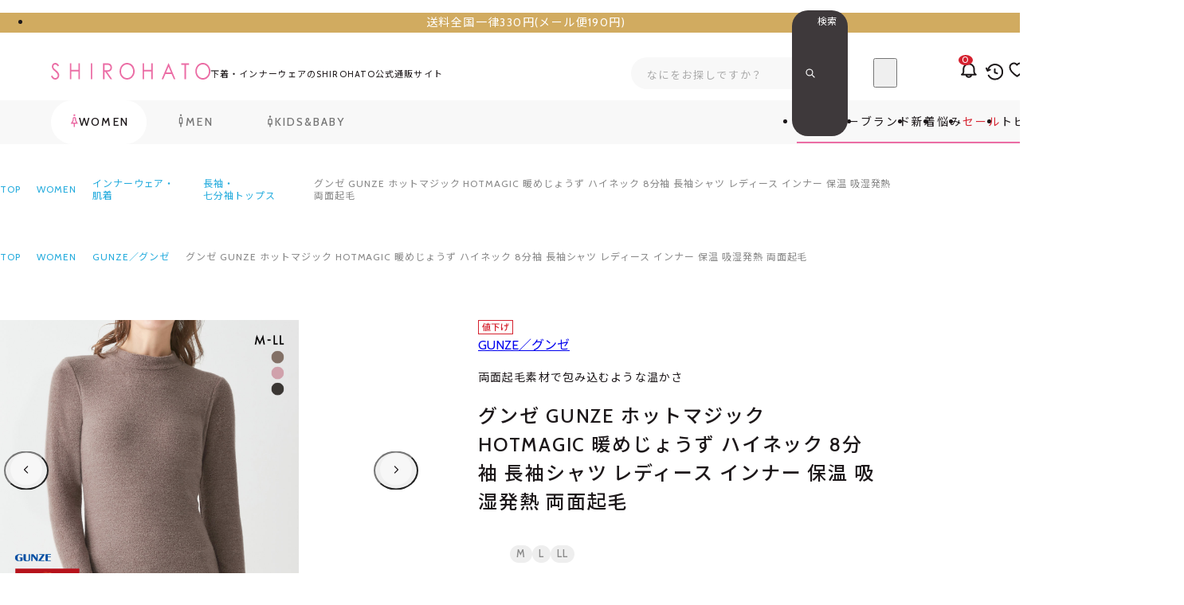

--- FILE ---
content_type: text/html; charset=utf-8
request_url: https://www.wakudoki.ne.jp/productdetail/69mh9545/69mh9545_1_1/1/
body_size: 94375
content:

<!DOCTYPE html>
<html lang="ja">
	<head id="ctl00_Head1"><meta http-equiv="Content-Type" content="text/html; charset=UTF-8" /><title>
	グンゼ GUNZE ホットマジック HOTMAGIC 暖めじょうず ハイネック 8分袖 長袖シャツ レディース インナー 保温 吸湿発熱 両面起毛 | SHIROHATO(白鳩)
</title><meta http-equiv="Content-Script-Type" content="text/javascript" />

		
		<link rel="stylesheet" href="/Css/reset.css?v=241017214747">
		<link rel="stylesheet" href="/Css/variable.css?v=250620115201">
		<link rel="stylesheet" href="/Css/component.css?v=250611110028">
		<link rel="stylesheet" href="/Css/common_global.css?v=250318161302">
    <link rel="stylesheet" href="/Css/common_project.css?v=250611185445">
		<link rel="stylesheet" href="/Css/common_head.css?v=250605185248">
		<link rel="stylesheet" href="/Css/common_foot.css?v=241017210937">
		<link rel="stylesheet" href="/Css/common_form.css?v=250613171756">
		<link rel="stylesheet" href="/Css/review_fill_symbol.css?v=240723151531">		
		

		
		


<link rel="preload" href="/Js/jquery-3.6.0.min.js" as="script">


<meta name="viewport" content="width=device-width, initial-scale=1.0, maximum-scale=3.0, minimum-scale=1.0, viewport-fit=cover">
<meta name="format-detection" content="telephone=no">


<script src="/Js/w2.js?20241210" charset="shift_jis"></script>
<script src="/Js/w2.textboxevents.js"></script>

<script src="/Js/jquery-3.6.0.min.js"></script>
<script src="/Js/jquery-migrate-3.3.2.min.js"></script>



<script src="/Js/ClientValidateScript.aspx"></script>




<script src="/Js/common_global.js?251118094541" type="module"></script>
<script src="/Js/common_script.js?251118094541" type="module"></script>
<script src="/Js/component.js?251118094541" type="module"></script>


<script src="/Js/AutoKana/jquery.autoKana.js"></script>
<script src="/Js/AutoKana/jquery.autoChangeKana.js"></script>

<script>
	
	function execAutoKanaWithKanaType(firstName, firstNameKana, lastName, lastNameKana) {
		execAutoKana(
			firstName,
			firstNameKana,
			lastName,
			lastNameKana,
			'FULLWIDTH_HIRAGANA');
	}

	
	function execAutoChangeKanaWithKanaType(firstNameKana, lastNameKana) {
		execAutoChangeKana(
			firstNameKana,
			lastNameKana,
			'FULLWIDTH_HIRAGANA');
	}
</script>

<link id="lsearchResultLayerCss" rel="stylesheet" href="/Css/searchResultLayer.css" type="text/css" media="screen" />



<link rel="preconnect" href="https://fonts.googleapis.com">
<link rel="preconnect" href="https://fonts.gstatic.com" crossorigin>
<link href="https://fonts.googleapis.com/css2?family=Noto+Sans+JP:wght@400;500;700&family=Cabin:wght@400..700&display=swap" rel="stylesheet">



<meta name="format-detection" content="telephone=no" />

<script>
	// ページロード処理
	function pageLoad(sender, args) {
		// ページロード共通処理
		pageLoad_common();

		// function.js実行
		if (typeof initializeFunctionJs == "function") initializeFunctionJs();

		// グローバル切り替え実行
		if (typeof switchGlobalFunction == 'function') switchGlobalFunction();

		// PayPal
		if (typeof InitializePaypal == "function") InitializePaypal(sender, args);

		// body側のpageLoad実行
		if (typeof bodyPageLoad == "function") bodyPageLoad();
	}
</script>


		

    
    <link rel="stylesheet" href="/Js/Swiper/swiper-bundle.min.css">
    <script src="/Js/Swiper/swiper-bundle.min.js" defer></script>

		
		<link rel="icon" href="/favicon.ico" /><link rel="apple-touch-icon" sizes="180x180" href="/apple-touch-icon.png" />
		<meta name="apple-mobile-web-app-title" content="SHIROHATO(白鳩)本店">
		<meta name="application-name" content="SHIROHATO(白鳩)本店">
		
		
		
		
  
  <link rel="stylesheet" href="/Css/common_product.css?173935">
  <link rel="stylesheet" href="/Css/product_variation-select.css?095001">
  <link rel="stylesheet" href="/Css/review_fill_symbol.css?151531">
  <link rel="stylesheet" href="/Css/productdetail.css?122324">
  <link rel="stylesheet" href="/sh/css/sh002_setadult.css?173400">
  <link rel="stylesheet" href="/sh/css/shcmm_product.css?173400">
<link rel="canonical" href="https://www.wakudoki.ne.jp/productdetail/69mh9545/1/" />
  
  
  
    <meta name="Keywords" content="230929,トップス,インナーシャツ,アンダーシャツ,ロングシャツ,ロンT,長袖シャツ,長袖インナー,裏起毛インナー,ふわふわ,発熱インナー,ヒートインナー,あったかインナー,防寒インナー,冷え防止,冷え対策,レディース" />
  
  <script type="module" src="/Js/productdetail.js?094541"></script>
  <script src="/sh/js/sh002_setadult.js?174648"></script>
  <script src="/sh/js/pr_calcbanner.js?135859"></script>
  <script src="/sh/js/sh004_productrec.js?134448"></script>

  
<script>
	var _ukwhost = 'uabizprd.ukw.jp';
	var _ukwq = [];

	_ukwq.push(['_setClient', 'wakudoki']);
	_ukwq.push(['_setLoginID', '']);
	_ukwq.push(['_setReqURL', location.href]);
	_ukwq.push(['_setRefURL', document.referrer]);
	var display = isMobile() ? 'sp' : 'pc';
	_ukwq.push(['_setDisplay', display]);

	if ('product' == 'search') {
		_ukwq.push(['_setNumHit', '']);
		_ukwq.push(['_setNumDisp', '']);
		_ukwq.push(['_setNumPage', '']);
		_ukwq.push(['_setSearchResult', '']);
		_ukwq.push(['_setWord', '']);
		_ukwq.push(['_setCategory', '']);
		_ukwq.push(['_setFunc', '']);
		_ukwq.push(['_setSale', '']);
		_ukwq.push(['_setGender', '']);
		_ukwq.push(['_setBrand', '']);
		_ukwq.push(['_setSort', '']);
		_ukwq.push(['_setFilter', '']);
		_ukwq.push(['_setP1ReqID', '']);
		if ('' != '') {
			_ukwq.push(['_setFallbackType', '']);
		}
		_ukwq.push(['_setFallbackWord', '']);
		_ukwq.push(['_setFallbackCat', '']);
		_ukwq.push(['_sendSearchLog']);
	}
	else if ('product' == 'product') {
		_ukwq.push(['_setItem', '69mh9545']);
		_ukwq.push(['_sendProductLog']);
	}
	else if ('product' == 'checkout') {
		_ukwq.push(['_setCheckout', '']);
		_ukwq.push(['_sendCheckLog']);
	}

	(function () {
		var _ukt = document.createElement('script');
		_ukt.type = 'text/javascript';
		_ukt.async = true;
		_ukt.src = '//' + _ukwhost + '/taglog/ukwlg.js';
		var _uks = document.getElementsByTagName('script')[0];
		_uks.parentNode.insertBefore(_ukt, _uks);
	})();

	function uniSearchTagLogCartIn(productId, count, price) {
		// カート投入用
		_ukwq.push(['_setCartIn', `${productId}:${count}:${price}`]);
		_ukwq.push(['_sendCartLog']);
	}
    
    // スマートフォンか
    function isMobile() {
        var userAgent = navigator.userAgent || navigator.vendor || window.opera;
        var mobileRegex = /(iPhone|iPod|Android.*Mobile)/i;

        return mobileRegex.test(userAgent);
	}
</script>


<meta name="description" content="グンゼ GUNZE ホットマジック HOTMAGIC 暖めじょうず ハイネック 8分袖 長袖シャツ レディース インナー 保温 吸湿発熱 両面起毛の詳細ページです。下着・インナーをオトクに買うならSHIROHATO(白鳩)で。@@ seo_description @@" /><meta property="og:title" content="SHIROHATO(白鳩)" /><meta property="og:type" content="article" /><meta property="og:url" content="https://www.wakudoki.ne.jp/productdetail/69mh9545/69mh9545_1_1/1/" /><meta property="og:image" content="https://www.wakudoki.ne.jp/Contents/ProductImages/0/69mh9545_M.jpg" /><meta property="og:site_name" content="SHIROHATO(白鳩)" /><meta property="og:description" content="グンゼ GUNZE ホットマジック HOTMAGIC 暖めじょうず ハイネック 8分袖 長袖シャツ レディース インナー 保温 吸湿発熱 両面起毛の詳細ページです。下着・インナーをオトクに買うならSHIROHATO(白鳩)で。@@ seo_description @@" />
		<script src="https://cdn.paidy.com/promotional-messaging/general/paidy-upsell-widget.js" defer="defer"></script>
	</head>


	

	<body onload="" class="font-mixed" data-gender="women" class="srhtwt">
		
		

		
		

		<form name="aspnetForm" method="post" action="/Form/Product/ProductDetail.aspx?pid=69mh9545&amp;vid=69mh9545_1_1&amp;gid=1&amp;" id="aspnetForm" onsubmit="return (document.getElementById(&#39;__EVENTVALIDATION&#39;) != null);" onkeypress="return ((event.keyCode != 13) || (window.event.srcElement.type != &#39;text&#39;));">
<div>
<input type="hidden" name="__EVENTTARGET" id="__EVENTTARGET" value="" />
<input type="hidden" name="__EVENTARGUMENT" id="__EVENTARGUMENT" value="" />
<input type="hidden" name="__LASTFOCUS" id="__LASTFOCUS" value="" />
<input type="hidden" name="__VIEWSTATE" id="__VIEWSTATE" value="/wEPDwUKLTk3MzgxNTQ3NA8WggEeDFNoYWZ0VmFsdWVObwL/////[base64]/////[base64]/////[base64]////[base64]/////P///wYIAAAAA3BpZAYJAAAACDY5bWg5NTQ1Afb////8////BgsAAAADdmlkBgwAAAAMNjltaDk1NDVfMV8xAfP////8////Bg4AAAADcG5vBg8AAAABMQHw/////P///wYRAAAAA2NhdAYSAAAAAAHt/////P///wYUAAAABHN3cmQJEgAAAAHq/////P///wYXAAAABnNic3dyZAkSAAAAAef////8////BhoAAAADY29sCRIAAAAB5P////z///8GHQAAAANpbWcGHgAAAAEyAeH////8////BiAAAAAEc29ydAYhAAAAAjI3Ad7////8////BiMAAAAFY2ljb24JEgAAAAHb/////P///wYmAAAAA21pbgkSAAAAAdj////8////BikAAAADbWF4CRIAAAAB1f////z///8GLAAAAAVkcGNudAYtAAAAAi0xAdL////8////Bi8AAAAEdWRucwYwAAAAATEBz/////z///8GMgAAAARkb3NwCRIAAAABzP////z///8GNQAAAARmcGZsCQYAAAAByf////z///8GOAAAAANzZmwJBgAAAAHG/////P///wY7AAAAB3NoYWZ2bm8GPAAAAAItMQHD/////P///wY+AAAAB3NoYWZ0aWQJEgAAAAHA/////P///wZBAAAABXBzbGlkCRIAAAABvf////z///8GRAAAAANkcHQJGgAAAAG6/////P///wZHAAAAA3NpZAkSAAAAAbf////8////BkoAAAADZ2lkBksAAAABMQG0/////P///wZNAAAAA3BnaQkSAAAAAbH////8////BlAAAAAGdm5hbWUxCRIAAAABrv////z///[base64]////[base64]/////[base64]/AgAAAAoKAwAAAAkHAAAACQgAAAABBAAAAAMAAADsUTg/AgAAAAoKAwAAAAkJAAAACQoAAAABBQAAAAMAAADsUTg/AgAAAAoKAwAAAAkLAAAACQwAAAABBgAAAAMAAADsUTg/[base64]/jgqTjg43jg4Pjgq8gOOWIhuiiliDplbfoopbjgrfjg6Pjg4Qg44Os44OH44Kj44O844K5IOOCpOODs+ODiuODvCDkv53muKkg5ZC45rm/[base64]/jgqTjg43jg4Pjgq8gOOWIhuiiliDplbfoopbjgrfjg6Pjg4Qg44Os44OH44Kj44O844K5IOOCpOODs+ODiuODvCDkv53muKkg5ZC45rm/[base64]/jgqTjg43jg4Pjgq8gOOWIhuiiliDplbfoopbjgrfjg6Pjg4Qg44Os44OH44Kj44O844K5IOOCpOODs+ODiuODvCDkv53muKkg5ZC45rm/[base64]////8PZAINDw8WBB4dUHJvZHVjdENhdGVnb3J5VHJlZURhdGFTb3VyY2UywU4AAQAAAP////[base64]/[base64]/AAAAAAAAAAEnAAAABAAAAAZAAAAAATAGQQAAAAYwMDIwMTAGQgAAAA/[base64]/[base64]/[base64]/[base64]/wAAAAAAAAABgAAAAAQAAAAGAAEAAAEwBgEBAAAJMDAwMDEwMDE0BgIBAAAS44OV44Kh44OD44K344On44OzCQsAAAAJCwAAAAYEAQAAATAJBQEAAAAAAAABgQAAAAQAAAAGBgEAAAEwBgcBAAAJMDAwMDEwMDE1BggBAAAb44Op44Kk44OV44K544K/[base64]/[base64]/jgrfjg7wJCwAAAAkLAAAABqwBAAABMAmtAQAAAAAAAAGdAAAABAAAAAauAQAAATAGrwEAAAkwMDIwMTAxMDIGsAEAAA/[base64]/jgZXjgYTjgrXjgqTjgroJCwAAAAkLAAAABr4BAAABMAm/AQAAAAAAAAGgAAAABAAAAAbAAQAAATAGwQEAAAkwMDIwMTAxMDUGwgEAACHjg57jg4Hjg6XjgqLvvIjkuK3pq5jlubTlkJHjgZHvvIkJCwAAAAkLAAAABsQBAAABMAnFAQAAAAAAAAGhAAAABAAAAAbGAQAAATAGxwEAAAkwMDIwMTAxMDYGyAEAAA/jg57jgr/[base64]/ooosJCwAAAAkLAAAABtYBAAABMAnXAQAAAAAAAAGkAAAABAAAAAbYAQAAATAG2QEAAAkwMDIwMTAxMDkG2gEAAAzjgrnjg53jg7zjg4QJCwAAAAkLAAAABtwBAAABMAndAQAAAAAAAAGlAAAABAAAAAbeAQAAATAG3wEAAAkwMDIwMTAxMTAG4AEAAAzjgrnjgq/[base64]/QEAAAkwMDIwMjAxMDIG/gEAAAzjgrvjgq/[base64]/[base64]/ooosJCwAAAAkLAAAABioCAAABMAkrAgAAAAAAAAGyAAAABAAAAAYsAgAAATAGLQIAAAkwMDIwNDAxMDMGLgIAAAnjgq7jg5Xjg4gJCwAAAAkLAAAABjACAAABMAkxAgAAAAAAAAGzAAAABAAAAAYyAgAAATAGMwIAAAkwMDIwNDAxMDQGNAIAAAzjgrnjgq/[base64]/[base64]/[base64]/44Kk44OEZAIID2QWAmYPFQMEVHJ1ZTIvMS9zZWFyY2gvP2NhdGVnb3J5PTAwMDAxMDAwOCZnZW5kZXI9d29tZW4mc29ydD0yNx7jgrnjg6rjg4Pjg5fjg7vjg5rjg4HjgrPjg7zjg4hkAgkPZBYCZg8VAwRUcnVlMi8xL3NlYXJjaC8/[base64]/[base64]/jgqTjg6vpm5HosqhkAg8PZBYCZg8VAwRUcnVlMi8xL3NlYXJjaC8/[base64]/[base64]/[base64]/[base64]/jgrlkAggPZBYCZg8VAwRUcnVlMi8xL3NlYXJjaC8/[base64]/Y2F0ZWdvcnk9MDAwMDIwMDEyJmdlbmRlcj13b21lbiZzb3J0PTI3EuODleOCoeODg+OCt+ODp+ODs2QCDA9kFgJmDxUDBFRydWUyLzEvc2VhcmNoLz9jYXRlZ29yeT0wMDAwMjAwMTMmZ2VuZGVyPXdvbWVuJnNvcnQ9Mjcb44Op44Kk44OV44K544K/44Kk44Or6ZuR6LKoZAIND2QWAmYPFQMEVHJ1ZTIvMS9zZWFyY2gvP2NhdGVnb3J5PTAwMDAyMDAxNiZnZW5kZXI9d29tZW4mc29ydD0yNwzooZvnlJ/nlKjlk4FkAg4PZBYCZg8VAwRUcnVlMi8xL3NlYXJjaC8/[base64]/[base64]/[base64]/[base64]/jg57jgr/jg4vjg4bjgqNkAgcPZBYCZg8VAwRUcnVlMi8xL3NlYXJjaC8/[base64]/[base64]/[base64]/jgrfjg7xkAgMPZBYCZg8VAwRUcnVlMi8xL3NlYXJjaC8/[base64]/oootkAgYPZBYCZg8VAwRUcnVlMi8xL3NlYXJjaC8/[base64]/[base64]/jg7zjg6tkAgUPZBYCZg8VAwRUcnVlMi8xL3NlYXJjaC8/[base64]/Z2VuZGVyPXdvbWVuJnNhbGVfY2F0ZWdvcnlfaWQ9MDEwMDQwOTk5JnNvcnQ9MjcS44Ki44Km44OI44Os44OD44OIZAIED2QWAgIBDxYCH1JoFgICAQ8WAh9CAgEWAgIBD2QWAgIBDxYCH1JoFgICAQ8WBB9CZh9SaGQCDg8PFgQfUDLBTgABAAAA/////[base64]/[base64]/[base64]/[base64]/AAAABAAAAAb6AAAAATAG+wAAAAkwMDAwMTAwMTIG/AAAAAzjgr3jg4Pjgq/jgrkJCwAAAAkLAAAABv4AAAABMAn/AAAAAAAAAAGAAAAABAAAAAYAAQAAATAGAQEAAAkwMDAwMTAwMTQGAgEAABLjg5XjgqHjg4Pjgrfjg6fjg7MJCwAAAAkLAAAABgQBAAABMAkFAQAAAAAAAAGBAAAABAAAAAYGAQAAATAGBwEAAAkwMDAwMTAwMTUGCAEAABvjg6njgqTjg5Xjgrnjgr/jgqTjg6vpm5HosqgJCwAAAAkLAAAABgoBAAABMAkLAQAAAAAAAAGCAAAABAAAAAYMAQAAATAGDQEAAAkwMDAwMTAwMTYGDgEAAAzooZvnlJ/[base64]/[base64]/jgrXjg7zjg5Hjg7Pjg4QJCwAAAAkLAAAABjQBAAABMAk1AQAAAAAAAAGJAAAABAAAAAY2AQAAATAGNwEAAAkwMDAwMjAwMDIGOAEAAA/jg4jjg6njg7Pjgq/[base64]/[base64]/[base64]/[base64]/[base64]/[base64]/[base64]/[base64]/[base64]/jgrlkAg0PZBYCZg8VAwRUcnVlMi8xL3NlYXJjaC8/Y2F0ZWdvcnk9MDAwMDEwMDE0JmdlbmRlcj13b21lbiZzb3J0PTI3EuODleOCoeODg+OCt+ODp+ODs2QCDg9kFgJmDxUDBFRydWUyLzEvc2VhcmNoLz9jYXRlZ29yeT0wMDAwMTAwMTUmZ2VuZGVyPXdvbWVuJnNvcnQ9Mjcb44Op44Kk44OV44K544K/44Kk44Or6ZuR6LKoZAIPD2QWAmYPFQMEVHJ1ZTIvMS9zZWFyY2gvP2NhdGVnb3J5PTAwMDAxMDAxNiZnZW5kZXI9d29tZW4mc29ydD0yNwzooZvnlJ/nlKjlk4FkAhAPZBYCZg8VAwRUcnVlMi8xL3NlYXJjaC8/[base64]/[base64]/jgrXjg7zjg5Hjg7Pjg4RkAgIPZBYCZg8VAwRUcnVlMi8xL3NlYXJjaC8/[base64]/Y2F0ZWdvcnk9MDAwMDIwMDA1JmdlbmRlcj13b21lbiZzb3J0PTI3ClTjg5Djg4Pjgq9kAgYPZBYCZg8VAwRUcnVlMi8xL3NlYXJjaC8/[base64]/[base64]/[base64]/[base64]/[base64]/jgrfjg7xkAgIPZBYCZg8VAwRUcnVlMi8xL3NlYXJjaC8/[base64]/jgZXjgYTjgrXjgqTjgrpkAgUPZBYCZg8VAwRUcnVlMi8xL3NlYXJjaC8/Y2F0ZWdvcnk9MDAyMDEwMTA1JmdlbmRlcj13b21lbiZzb3J0PTI3IeODnuODgeODpeOCou+8iOS4remrmOW5tOWQkeOBke+8iWQCBg9kFgJmDxUDBFRydWUyLzEvc2VhcmNoLz9jYXRlZ29yeT0wMDIwMTAxMDYmZ2VuZGVyPXdvbWVuJnNvcnQ9MjcP44Oe44K/44OL44OG44KjZAIHD2QWAmYPFQMEVHJ1ZTIvMS9zZWFyY2gvP2NhdGVnb3J5PTAwMjAxMDEwNyZnZW5kZXI9d29tZW4mc29ydD0yNxjjgrvjg4Pjg4jjg7vjgqLjgr3jg7zjg4hkAggPZBYCZg8VAwRUcnVlMi8xL3NlYXJjaC8/[base64]/jg7zjg6tkAgsPZBYCZg8VAwRUcnVlMi8xL3NlYXJjaC8/[base64]/[base64]/[base64]/[base64]/oootkAgMPZBYCZg8VAwRUcnVlMi8xL3NlYXJjaC8/[base64]/[base64]////[base64]/[base64]/AAAAAAAAAAEnAAAABAAAAAZAAAAAATAGQQAAAAYwMDIwMTAGQgAAAA/[base64]/[base64]/[base64]/[base64]/wAAAAAAAAABgAAAAAQAAAAGAAEAAAEwBgEBAAAJMDAwMDEwMDE0BgIBAAAS44OV44Kh44OD44K344On44OzCQsAAAAJCwAAAAYEAQAAATAJBQEAAAAAAAABgQAAAAQAAAAGBgEAAAEwBgcBAAAJMDAwMDEwMDE1BggBAAAb44Op44Kk44OV44K544K/[base64]/[base64]/jgrfjg7wJCwAAAAkLAAAABqwBAAABMAmtAQAAAAAAAAGdAAAABAAAAAauAQAAATAGrwEAAAkwMDIwMTAxMDIGsAEAAA/[base64]/jgZXjgYTjgrXjgqTjgroJCwAAAAkLAAAABr4BAAABMAm/AQAAAAAAAAGgAAAABAAAAAbAAQAAATAGwQEAAAkwMDIwMTAxMDUGwgEAACHjg57jg4Hjg6XjgqLvvIjkuK3pq5jlubTlkJHjgZHvvIkJCwAAAAkLAAAABsQBAAABMAnFAQAAAAAAAAGhAAAABAAAAAbGAQAAATAGxwEAAAkwMDIwMTAxMDYGyAEAAA/jg57jgr/[base64]/ooosJCwAAAAkLAAAABtYBAAABMAnXAQAAAAAAAAGkAAAABAAAAAbYAQAAATAG2QEAAAkwMDIwMTAxMDkG2gEAAAzjgrnjg53jg7zjg4QJCwAAAAkLAAAABtwBAAABMAndAQAAAAAAAAGlAAAABAAAAAbeAQAAATAG3wEAAAkwMDIwMTAxMTAG4AEAAAzjgrnjgq/[base64]/QEAAAkwMDIwMjAxMDIG/gEAAAzjgrvjgq/[base64]/[base64]/ooosJCwAAAAkLAAAABioCAAABMAkrAgAAAAAAAAGyAAAABAAAAAYsAgAAATAGLQIAAAkwMDIwNDAxMDMGLgIAAAnjgq7jg5Xjg4gJCwAAAAkLAAAABjACAAABMAkxAgAAAAAAAAGzAAAABAAAAAYyAgAAATAGMwIAAAkwMDIwNDAxMDQGNAIAAAzjgrnjgq/[base64]/jg5bjg6njgrjjg6Pjg7xkAgIPZBYCZg8VAwRUcnVlMi8xL3NlYXJjaC8/[base64]/jg7zjgrrjg7vjg5Xjg6zjgqLjg5Hjg7Pjg4RkAgUPZBYCZg8VAwRUcnVlMi8xL3NlYXJjaC8/[base64]/jgqTjg4RkAggPZBYCZg8VAwRUcnVlMi8xL3NlYXJjaC8/[base64]/[base64]/[base64]/[base64]/jg6njg4Pjg5Tjg7PjgrBkAhQPZBYCZg8VAwRUcnVlMi8xL3NlYXJjaC8/[base64]/jg4jjg6njg7Pjgq/jgrlkAgMPZBYCZg8VAwRUcnVlMi8xL3NlYXJjaC8/[base64]/[base64]/[base64]/jgqTjg6vpm5HosqhkAg0PZBYCZg8VAwRUcnVlMi8xL3NlYXJjaC8/[base64]/jg6njg4Pjg5Tjg7PjgrBkAhAPZBYCZg8VAwRUcnVlMi8xL3NlYXJjaC8/[base64]/[base64]/[base64]/jg5bjg6njgqTjg4Djg6tkAgMPZBYCZg8VAwRUcnVlMi8xL3NlYXJjaC8/[base64]/[base64]/oootkAgkPZBYCZg8VAwRUcnVlMi8xL3NlYXJjaC8/[base64]/[base64]/[base64]/[base64]/[base64]/[base64]/[base64]/////[base64]/[base64]/[base64]/[base64]/[base64]/jgqTjg6vpm5HosqgJCwAAAAkLAAAABnYBAAABMAl3AQAAAAAAAAGUAAAABAAAAAZ4AQAAATAGeQEAAAkwMDAwMjAwMTYGegEAAAzooZvnlJ/[base64]/[base64]/[base64]/[base64]/[base64]/[base64]/[base64]/44Kk44OEZAIID2QWAmYPFQMEVHJ1ZTIvMS9zZWFyY2gvP2NhdGVnb3J5PTAwMDAxMDAwOCZnZW5kZXI9d29tZW4mc29ydD0yNx7jgrnjg6rjg4Pjg5fjg7vjg5rjg4HjgrPjg7zjg4hkAgkPZBYCZg8VAwRUcnVlMi8xL3NlYXJjaC8/[base64]/[base64]/jgqTjg6vpm5HosqhkAg8PZBYCZg8VAwRUcnVlMi8xL3NlYXJjaC8/[base64]/[base64]/[base64]/[base64]/jgrlkAggPZBYCZg8VAwRUcnVlMi8xL3NlYXJjaC8/[base64]/Y2F0ZWdvcnk9MDAwMDIwMDEyJmdlbmRlcj13b21lbiZzb3J0PTI3EuODleOCoeODg+OCt+ODp+ODs2QCDA9kFgJmDxUDBFRydWUyLzEvc2VhcmNoLz9jYXRlZ29yeT0wMDAwMjAwMTMmZ2VuZGVyPXdvbWVuJnNvcnQ9Mjcb44Op44Kk44OV44K544K/44Kk44Or6ZuR6LKoZAIND2QWAmYPFQMEVHJ1ZTIvMS9zZWFyY2gvP2NhdGVnb3J5PTAwMDAyMDAxNiZnZW5kZXI9d29tZW4mc29ydD0yNwzooZvnlJ/nlKjlk4FkAg4PZBYCZg8VAwRUcnVlMi8xL3NlYXJjaC8/[base64]/[base64]/[base64]/[base64]/jg57jgr/jg4vjg4bjgqNkAgcPZBYCZg8VAwRUcnVlMi8xL3NlYXJjaC8/[base64]/[base64]/[base64]/jgrfjg7xkAgMPZBYCZg8VAwRUcnVlMi8xL3NlYXJjaC8/[base64]/oootkAgYPZBYCZg8VAwRUcnVlMi8xL3NlYXJjaC8/[base64]/[base64]/jg7zjg6tkAgUPZBYCZg8VAwRUcnVlMi8xL3NlYXJjaC8/[base64]/Z2VuZGVyPXdvbWVuJnNhbGVfY2F0ZWdvcnlfaWQ9MDEwMDQwOTk5JnNvcnQ9MjcS44Ki44Km44OI44Os44OD44OIZAIED2QWAgIBDxYCH1JoFgICAQ8WAh9CAgEWAgIBD2QWAgIBDxYCH1JoFgICAQ8WBB9CZh9SaGQCAg8PFgQfUDLBTgABAAAA/////[base64]/[base64]/[base64]/[base64]/AAAABAAAAAb6AAAAATAG+wAAAAkwMDAwMTAwMTIG/AAAAAzjgr3jg4Pjgq/jgrkJCwAAAAkLAAAABv4AAAABMAn/AAAAAAAAAAGAAAAABAAAAAYAAQAAATAGAQEAAAkwMDAwMTAwMTQGAgEAABLjg5XjgqHjg4Pjgrfjg6fjg7MJCwAAAAkLAAAABgQBAAABMAkFAQAAAAAAAAGBAAAABAAAAAYGAQAAATAGBwEAAAkwMDAwMTAwMTUGCAEAABvjg6njgqTjg5Xjgrnjgr/jgqTjg6vpm5HosqgJCwAAAAkLAAAABgoBAAABMAkLAQAAAAAAAAGCAAAABAAAAAYMAQAAATAGDQEAAAkwMDAwMTAwMTYGDgEAAAzooZvnlJ/[base64]/[base64]/jgrXjg7zjg5Hjg7Pjg4QJCwAAAAkLAAAABjQBAAABMAk1AQAAAAAAAAGJAAAABAAAAAY2AQAAATAGNwEAAAkwMDAwMjAwMDIGOAEAAA/jg4jjg6njg7Pjgq/[base64]/[base64]/[base64]/[base64]/[base64]/[base64]/[base64]/[base64]/[base64]/jgrlkAg0PZBYCZg8VAwRUcnVlMi8xL3NlYXJjaC8/Y2F0ZWdvcnk9MDAwMDEwMDE0JmdlbmRlcj13b21lbiZzb3J0PTI3EuODleOCoeODg+OCt+ODp+ODs2QCDg9kFgJmDxUDBFRydWUyLzEvc2VhcmNoLz9jYXRlZ29yeT0wMDAwMTAwMTUmZ2VuZGVyPXdvbWVuJnNvcnQ9Mjcb44Op44Kk44OV44K544K/44Kk44Or6ZuR6LKoZAIPD2QWAmYPFQMEVHJ1ZTIvMS9zZWFyY2gvP2NhdGVnb3J5PTAwMDAxMDAxNiZnZW5kZXI9d29tZW4mc29ydD0yNwzooZvnlJ/nlKjlk4FkAhAPZBYCZg8VAwRUcnVlMi8xL3NlYXJjaC8/[base64]/[base64]/jgrXjg7zjg5Hjg7Pjg4RkAgIPZBYCZg8VAwRUcnVlMi8xL3NlYXJjaC8/[base64]/Y2F0ZWdvcnk9MDAwMDIwMDA1JmdlbmRlcj13b21lbiZzb3J0PTI3ClTjg5Djg4Pjgq9kAgYPZBYCZg8VAwRUcnVlMi8xL3NlYXJjaC8/[base64]/[base64]/[base64]/[base64]/[base64]/jgrfjg7xkAgIPZBYCZg8VAwRUcnVlMi8xL3NlYXJjaC8/[base64]/jgZXjgYTjgrXjgqTjgrpkAgUPZBYCZg8VAwRUcnVlMi8xL3NlYXJjaC8/Y2F0ZWdvcnk9MDAyMDEwMTA1JmdlbmRlcj13b21lbiZzb3J0PTI3IeODnuODgeODpeOCou+8iOS4remrmOW5tOWQkeOBke+8iWQCBg9kFgJmDxUDBFRydWUyLzEvc2VhcmNoLz9jYXRlZ29yeT0wMDIwMTAxMDYmZ2VuZGVyPXdvbWVuJnNvcnQ9MjcP44Oe44K/44OL44OG44KjZAIHD2QWAmYPFQMEVHJ1ZTIvMS9zZWFyY2gvP2NhdGVnb3J5PTAwMjAxMDEwNyZnZW5kZXI9d29tZW4mc29ydD0yNxjjgrvjg4Pjg4jjg7vjgqLjgr3jg7zjg4hkAggPZBYCZg8VAwRUcnVlMi8xL3NlYXJjaC8/[base64]/jg7zjg6tkAgsPZBYCZg8VAwRUcnVlMi8xL3NlYXJjaC8/[base64]/[base64]/[base64]/[base64]/oootkAgMPZBYCZg8VAwRUcnVlMi8xL3NlYXJjaC8/[base64]/[base64]////[base64]/[base64]/AAAAAAAAAAEnAAAABAAAAAZAAAAAATAGQQAAAAYwMDIwMTAGQgAAAA/[base64]/[base64]/[base64]/[base64]/wAAAAAAAAABgAAAAAQAAAAGAAEAAAEwBgEBAAAJMDAwMDEwMDE0BgIBAAAS44OV44Kh44OD44K344On44OzCQsAAAAJCwAAAAYEAQAAATAJBQEAAAAAAAABgQAAAAQAAAAGBgEAAAEwBgcBAAAJMDAwMDEwMDE1BggBAAAb44Op44Kk44OV44K544K/[base64]/[base64]/jgrfjg7wJCwAAAAkLAAAABqwBAAABMAmtAQAAAAAAAAGdAAAABAAAAAauAQAAATAGrwEAAAkwMDIwMTAxMDIGsAEAAA/[base64]/jgZXjgYTjgrXjgqTjgroJCwAAAAkLAAAABr4BAAABMAm/AQAAAAAAAAGgAAAABAAAAAbAAQAAATAGwQEAAAkwMDIwMTAxMDUGwgEAACHjg57jg4Hjg6XjgqLvvIjkuK3pq5jlubTlkJHjgZHvvIkJCwAAAAkLAAAABsQBAAABMAnFAQAAAAAAAAGhAAAABAAAAAbGAQAAATAGxwEAAAkwMDIwMTAxMDYGyAEAAA/jg57jgr/[base64]/ooosJCwAAAAkLAAAABtYBAAABMAnXAQAAAAAAAAGkAAAABAAAAAbYAQAAATAG2QEAAAkwMDIwMTAxMDkG2gEAAAzjgrnjg53jg7zjg4QJCwAAAAkLAAAABtwBAAABMAndAQAAAAAAAAGlAAAABAAAAAbeAQAAATAG3wEAAAkwMDIwMTAxMTAG4AEAAAzjgrnjgq/[base64]/QEAAAkwMDIwMjAxMDIG/gEAAAzjgrvjgq/[base64]/[base64]/ooosJCwAAAAkLAAAABioCAAABMAkrAgAAAAAAAAGyAAAABAAAAAYsAgAAATAGLQIAAAkwMDIwNDAxMDMGLgIAAAnjgq7jg5Xjg4gJCwAAAAkLAAAABjACAAABMAkxAgAAAAAAAAGzAAAABAAAAAYyAgAAATAGMwIAAAkwMDIwNDAxMDQGNAIAAAzjgrnjgq/[base64]/jg5bjg6njgrjjg6Pjg7xkAgIPZBYCZg8VAwRUcnVlMi8xL3NlYXJjaC8/[base64]/jg7zjgrrjg7vjg5Xjg6zjgqLjg5Hjg7Pjg4RkAgUPZBYCZg8VAwRUcnVlMi8xL3NlYXJjaC8/[base64]/jgqTjg4RkAggPZBYCZg8VAwRUcnVlMi8xL3NlYXJjaC8/[base64]/[base64]/[base64]/[base64]/jg6njg4Pjg5Tjg7PjgrBkAhQPZBYCZg8VAwRUcnVlMi8xL3NlYXJjaC8/[base64]/jg4jjg6njg7Pjgq/jgrlkAgMPZBYCZg8VAwRUcnVlMi8xL3NlYXJjaC8/[base64]/[base64]/[base64]/jgqTjg6vpm5HosqhkAg0PZBYCZg8VAwRUcnVlMi8xL3NlYXJjaC8/[base64]/jg6njg4Pjg5Tjg7PjgrBkAhAPZBYCZg8VAwRUcnVlMi8xL3NlYXJjaC8/[base64]/[base64]/[base64]/jg5bjg6njgqTjg4Djg6tkAgMPZBYCZg8VAwRUcnVlMi8xL3NlYXJjaC8/[base64]/[base64]/oootkAgkPZBYCZg8VAwRUcnVlMi8xL3NlYXJjaC8/[base64]/[base64]/[base64]/[base64]/[base64]/[base64]/[base64]/////D2QCGw9kFgICAQ9kFgICAw8WAh9CAv////[base64]/nea4qSDlkLjmub/nmbrnhrEg5Lih6Z2i6LW35q+bZAICD2QWAmYPFgIfQgIBFgJmD2QWAgIBD2QWAmYPFQYHLz9naWQ9MSkvRm9ybS9Qcm9kdWN0L1Byb2R1Y3RCcmFuZExpc3QuYXNweD9naWQ9MQVXT01FTigvYnJhbmQvMS82Ny8/ZHB0PXBybyZ1ZG5zPTEmZ2VuZGVyPXdvbWVuEUdVTlpF77yP44Kw44Oz44K8pwHjgrDjg7PjgrwgR1VOWkUg44Ob44OD44OI44Oe44K444OD44KvIEhPVE1BR0lDIOaaluOCgeOBmOOCh+OBhuOBmiDjg4/jgqTjg43jg4Pjgq8gOOWIhuiiliDplbfoopbjgrfjg6Pjg4Qg44Os44OH44Kj44O844K5IOOCpOODs+ODiuODvCDkv53muKkg5ZC45rm/55m654axIOS4oemdoui1t+avm2QCBA8WAh9CAv////8PZAIGDxYCH0IC/////[base64]/[base64]/////D2QCAg8WAh9CAv////8PZAIDDxYCH0IC/////w9kAgQPEA8WAh4LXyFEYXRhQm91bmRnZBAVChjpgbjmip7jgZfjgabjgY/[base64]/jgZrjgYsiUEkt44OU44Oz44KvLUxMICAtIOaui+OCiuOCj+OBmuOBiyhIQkst5p2i44OW44Op44OD44KvLU0gIC0g5q6L44KK44KP44Ga44GLKEhCSy3mnaLjg5bjg6njg4Pjgq8tTCAgLSDmrovjgorjgo/jgZrjgYspSEJLLeadouODluODqeODg+OCry1MTCAgLSDmrovjgorjgo/[base64]////8PZAIIDxYCH0IC/////w9kAgkPFgIfQgL/////[base64]/jgqTjg43jg4Pjgq8gOOWIhuiiliDplbfoopbjgrfjg6Pjg4Qg44Os44OH44Kj44O844K5IOOCpOODs+ODiuODvCDkv53muKkg5ZC45rm/[base64]/5bqm44Gr5Y+N5b+c44GX44Gm44GC44Gf44Gf44GL44GP44Gq44KL5ZC45rm/[base64]/[base64]/nea4qSDlkLjmub/[base64]/////D2QCAQ8WBB9CZh9SaGQCAg8WAh9CAv////[base64]////8PZAIDDw9kFgIeCm9ua2V5cHJlc3MFJ2lmIChldmVudC5rZXlDb2RlPT0xMyl7IHJldHVybiBmYWxzZTsgfWQCBQ8QDxYCH2tnZA8WCWYCAQICAgMCBAIFAgYCBwIIFgkQBRjpgbjmip7jgZfjgabjgY/jgaDjgZXjgYRlZxAFD++8ke+8kOS7o+acqua6gAUBMWcQBQnvvJHvvJDku6MFATJnEAUJ77yS77yQ5LujBQEzZxAFCe+8k++8kOS7owUBNGcQBQnvvJTvvJDku6MFATVnEAUJ77yV77yQ5LujBQE2ZxAFCe+8lu+8kOS7owUBN2cQBQ/[base64]/////[base64]/[base64]/Y2F0PTAwMDAxMDAwNjAwMiZiaWQ9NjeFAeOCsOODs+OCvCBHVU5aRSDjg5vjg4Pjg4jjg57jgrjjg4Pjgq8gSE9UTUFHSUMg57a/44Gu44OB44Kr44OpIDjliIboopYg44K344Oj44OEIOODrOODh+OCo+ODvOOCuSDplbfoopYg44Kk44Oz44OK44O8IOeZuueGsSDoo4/[base64]/[base64]/Y2F0PTAwMDAxMDAwNjAwNSZiaWQ9NjeMAeOCsOODs+OCvCBHVU5aRSDjg5vjg4Pjg4jjg57jgrjjg4Pjgq8gSE9UTUFHSUMg57a/44Gu44OB44Kr44OpIOaxl+WPluOCiuS7mCDjgr/jg7Pjgq/[base64]/[base64]/nea4qSDlkLjmub/[base64]/[base64]/nea4qSDlkLjmub/[base64]/nea4qSDlkLjmub/[base64]/nea4qSDlkLjmub/[base64]/nea4qSDlkLjmub/[base64]/nea4qSDlkLjmub/[base64]/jgrDjg7PjgrxkZAICD2QWAgIBDw8WBB9oBRPplbfoopYg44Kk44Oz44OK44O8H2YFE+mVt+iiliDjgqTjg7Pjg4rjg7xkZAIDD2QWAgIBDw8WBB9oBRnjgqTjg7Pjg4rjg7wg5ZC45rm/55m654axH2YFGeOCpOODs+ODiuODvCDlkLjmub/[base64]/plbfoopbjgrfjg6Pjg4QfaAUP6ZW36KKW44K344Oj44OEZGQCCA9kFgICAQ8PFgQfZgUS6ZW36KKW44Kk44Oz44OK44O8H2gFEumVt+iiluOCpOODs+ODiuODvGRkAgkPZBYCAgEPDxYEH2YFFeijj+i1t+avm+OCpOODs+ODiuODvB9oBRXoo4/otbfmr5vjgqTjg7Pjg4rjg7xkZAIKD2QWAgIBDw8WBB9mBQzjgbXjgo/[base64]/[base64]/Z2lkPTFkAgEPFgIfQgIDFghmD2QWAmYPFQIsL0Zvcm0vUHJvZHVjdC9Qcm9kdWN0Q2F0ZWdvcnlMaXN0LmFzcHg/[base64]/jgrDjg7PjgrynAeOCsOODs+OCvCBHVU5aRSDjg5vjg4Pjg4jjg57jgrjjg4Pjgq8gSE9UTUFHSUMg5pqW44KB44GY44KH44GG44GaIOODj+OCpOODjeODg+OCryA45YiG6KKWIOmVt+iiluOCt+ODo+ODhCDjg6zjg4fjgqPjg7zjgrkg44Kk44Oz44OK44O8IOS/nea4qSDlkLjmub/nmbrnhrEg5Lih6Z2i6LW35q+bZAIEDxYCH0IC/////w9kAgYPFgIfQgL/////D2QCMA8PFgIeNGN0bDAwJENvbnRlbnRQbGFjZUhvbGRlcjEkY3RsOTUtPnJQcm9kdWN0U2hhZnQuVmFsdWVlZBYCZg8WAh9CZmQCMQ8VAmZodHRwczovL3d3dy53YWt1ZG9raS5uZS5qcC9Gb3JtL0lucXVpcnkvSW5xdWlyeUlucHV0LmFzcHg/[base64]/////[base64]/[base64]/[base64]/[base64]/[base64]/[base64]/jgqLjg4Tjgq5kAgYPFQGjAeOCouODhOOCriDjgYLjgaPjgZ/[base64]/[base64]/jgrPjg7zjg6sg44Km44Kk44Oz44KwIOe2v+OBrui0heayouOCquODvOOCrOODi+ODg+OCryDntr8xMDDvvIXjgr/jgqTjg5cgN+WIhuiiliDplbfoopYg44Kk44Oz44OK44O8IOOCquODvOODq+OCt+ODvOOCuuODsyDlkLjmsZfpgJ/[base64]/jga7otIXmsqLjgqrjg7zjgqzjg4vjg4Pjgq8g57a/MTAw77yF44K/[base64]/[base64]/jga7otIXmsqLjgqrjg7zjgqzjg4vjg4Pjgq8g44ON44OD44Kv44Gy44KN44KBIDjliIboopYg44GC44Gj44Gf44GL44Kk44Oz44OK44O8IOmVt+iiliBV6aaWIOiCjOWBtOe2vzEwMO+8hWRkAgIPFQExL3Byb2R1Y3RkZXRhaWwvNDBlbDQ5MzEvMS8/Y2F0PTAwMDAxMDAwNjAwMiZiaWQ9MmQCAw8PFgIfYAVCaHR0cHM6Ly9pbWcud2FrdWRva2kubmUuanAvQ29udGVudHMvUHJvZHVjdEltYWdlcy8wLzQwZWw0OTMxX00uanBnZGQCBA8WAh9SaGQCBQ9kFgJmDxUBE1dpbmfvvI/jgqbjgqTjg7PjgrBkAgYPFQGUAeODr+OCs+ODvOODqyBXYWNvYWwg44Km44Kk44Oz44KwIFdpbmcg57a/[base64]/[base64]/[base64]/[base64]/jg7zjg4jjg6vjg43jg4Pjgq8g44Kk44Oz44OK44O8IOODrOODh+OCo+ODvOOCuSDplbfoopYgUyBNIEwgQ29udFJhbnRlIFVJTk5FUiDpnZnpm7vmsJfpmLLmraJkZAICDxUBNC9wcm9kdWN0ZGV0YWlsL3Vpbm5lcjIwMjIvMS8/[base64]/[base64]/[base64]/[base64]/[base64]/[base64]/jgorjgYLjgaPjgZ/jgYvjgr/jgqTjg5cgVeODjeODg+OCryDplbfoopYgOOWIhuiiliDjg4jjg4Pjg5fjgrkgTUwg44Kk44Oz44OK44O8IOS/[base64]/////D2QCBQ8WAh9SaBYGZg8VAwVwYzMxMQVwYzMxMQE1ZAIBDxUBAGQCAg8UKwIBZGQCBg9kFgJmDxYCH0IC/////[base64]/Z2lkPTFkAgEPFgIfQgIDFghmD2QWAmYPFQIsL0Zvcm0vUHJvZHVjdC9Qcm9kdWN0Q2F0ZWdvcnlMaXN0LmFzcHg/[base64]/nea4qSDlkLjmub/nmbrnhrEg5Lih6Z2i6LW35q+bZAICD2QWBGYPFQEHLz9naWQ9MWQCAQ8WAh9CAgQWCmYPZBYCZg8VAiwvRm9ybS9Qcm9kdWN0L1Byb2R1Y3RDYXRlZ29yeUxpc3QuYXNweD9naWQ9MQVXT01FTmQCAQ9kFgJmDxUCOy9jLzAwMDAxMDAwNi8/ZHB0PXBybyZhbXA7dWRucz0xJmFtcDtnZW5kZXI9d29tZW4mYW1wO2dpZD0xHuOCpOODs+ODiuODvOOCpuOCp+OCouODu+iCjOedgGQCAg9kFgJmDxUCPi9jLzAwMDAxMDAwNjAwMi8/ZHB0PXBybyZhbXA7dWRucz0xJmFtcDtnZW5kZXI9d29tZW4mYW1wO2dpZD0xHumVt+iiluODu+S4g+WIhuiiluODiOODg+ODl+OCuWQCAw9kFgJmDxUCQS9jLzAwMDAxMDAwNjAwMjAwMi8/ZHB0PXBybyZhbXA7dWRucz0xJmFtcDtnZW5kZXI9d29tZW4mYW1wO2dpZD0xCeS4g+WIhuiilmQCBA9kFgJmDxUBpwHjgrDjg7PjgrwgR1VOWkUg44Ob44OD44OI44Oe44K444OD44KvIEhPVE1BR0lDIOaaluOCgeOBmOOCh+OBhuOBmiDjg4/jgqTjg43jg4Pjgq8gOOWIhuiiliDplbfoopbjgrfjg6Pjg4Qg44Os44OH44Kj44O844K5IOOCpOODs+ODiuODvCDkv53muKkg5ZC45rm/55m654axIOS4oemdoui1t+avm2QCAg9kFgJmDxYCH0ICARYCZg9kFgICAQ9kFgJmDxUGBy8/Z2lkPTEpL0Zvcm0vUHJvZHVjdC9Qcm9kdWN0QnJhbmRMaXN0LmFzcHg/[base64]/ZHB0PXBybyZhbXA7dWRucz0xJmFtcDtnZW5kZXI9d29tZW4mYW1wO2dpZD0xEuWkp+OBjeOBhOOCteOCpOOCumQCAg9kFgJmDxUCPi9mLzAwMjAxMDEwMzAwNS8/ZHB0PXBybyZhbXA7dWRucz0xJmFtcDtnZW5kZXI9d29tZW4mYW1wO2dpZD0xFeOCpOODs+ODiuODvOOCpuOCp+OComQCAw9kFgJmDxUBpwHjgrDjg7PjgrwgR1VOWkUg44Ob44OD44OI44Oe44K444OD44KvIEhPVE1BR0lDIOaaluOCgeOBmOOCh+OBhuOBmiDjg4/jgqTjg43jg4Pjgq8gOOWIhuiiliDplbfoopbjgrfjg6Pjg4Qg44Os44OH44Kj44O844K5IOOCpOODs+ODiuODvCDkv53muKkg5ZC45rm/[base64]////[base64]" />
</div>

<script type="text/javascript">
//<![CDATA[
var theForm = document.forms['aspnetForm'];
if (!theForm) {
    theForm = document.aspnetForm;
}
function __doPostBack(eventTarget, eventArgument) {
    if (!theForm.onsubmit || (theForm.onsubmit() != false)) {
        theForm.__EVENTTARGET.value = eventTarget;
        theForm.__EVENTARGUMENT.value = eventArgument;
        theForm.submit();
    }
}
//]]>
</script>


<script src="/WebResource.axd?d=dfpmMb_L5VOSChLwqCiQ6RzbCmWnvJnO6aCo0ukmQ3U-r9N7ethZ1Fnj7k1cd7_ER2ca5uZbM3aZ8O4aro3YnatGJf8oL4SjC3Kivo2pPFo1&amp;t=638628531619783110" type="text/javascript"></script>


<script src="/ScriptResource.axd?d=Quikk6g9mMuHTzKQ-DIqMIDdSOD1_k2y2MskJgLnjWSPi5WrW1klZDyvGVd1_5sUL6rAodM_WvZF6AW_iGuQxBAnTp3I84T237bORn4594ZgzNMmke8IF1Vk6v_3orzF5QNzACPNg1LFrSQRiNLul6TVM16KZVpMvzXcalUMMtg1&amp;t=2a9d95e3" type="text/javascript"></script>
<script src="/ScriptResource.axd?d=_q-jwWdMQPOjL2HvyrVm5QmWlm8AvoPQ4Fz7hdP3HzNOOLHy_zi1XK5RvivcZvUzUcz7zfpwEAuhyHXiauMGdSOBABI0QBhczIkFXMv8TMF1KRYcZnWKvdstZz9vokv1brX-mQGgOGHsJmi0DKsUwnRwIA_q6Ur1QIfgo8km7X7k8g5VH_pCNhvodPVsmAJM0&amp;t=2a9d95e3" type="text/javascript"></script>
<div>

<input type="hidden" name="__VIEWSTATEGENERATOR" id="__VIEWSTATEGENERATOR" value="1E4D0DCC" />
<input type="hidden" name="__EVENTVALIDATION" id="__EVENTVALIDATION" value="/wEdAHllDFoC2ixWjcabj/dVp1zHwRIp8dJtMKBpRJser0RihWGDLBGKVmGa01dcfSVqsxE+4+0syRAjXVJOHB7v3/iZEhHiCdD8NRv20ZcQIEwg9TtXeDxsf5/ww15rh0OMQQ8zPG8tuJ6ck0FA8xUJSBM4xxZkt36cvbV3Nw7MpXRv56wp9+92ZUwxTHubtegwTNCNLMfjrNiiWkHnjG8fk97IR8vdCKXenHpY0gMhOY8UlLbP4nUeiLWKx3mlhGXrPtITPDNBGh2MAyZ/GDGrxjr/6LI3OVPw7UEidcvXB5haEi8xphHuUVCLz8rEn+PEPpPi7TQjD42TNzSpwEXeOdDpWmcl1yv2spS4VmfxkJYO6XR1H/NaPHJtE2yVLTTihixhOmQ3mk7F8fqq13qyR6dCXmufp2zchsnhkgavJjNRDHjIujdzcwZQpUpdeSJmQo9yFNvwnJBKlpSa5j2KH+Bamz/KTpeUR8cye3+JSTP9uSGiNhIuGvANvV0l2FyxFf9xcyfYaKWZ0v5PvDvTtdGZB4l26iVbqMrGiJG8L4CbOry5ookqrDSye7ZZnZ8p046H335QsIBnxupsw5twZXbyTvyfcZPOwUxvHQnH72D3VjgTP4Ii0U0vSR+U5SWJIUsgnPrTNqDHcDNKdLr+85XUielYQa3A8/Bhl/5mCYD5Q9luC4hDUdMXp/p7rwI4dhJNKo6XRT6HjmHDAFrDWKqtnCh9l+i3ZZj+aUtkPFD24mKx08/T2I6lcdSvhjkBRK8tJkTftKfQKBbOfkYAixFxCLiGhgB45kAuxWMG6VuHY18ArsZPklOVUlyj+sYC64HHzoKK1qRJq0iL3AbkPhMXoAyPopf8Rf9nPQvWWNQtP4W9xuAMG4jNXdFnmBM7d00MvqUun/PwX286WwhBa5280GYAjET1TxdCXFZT6DN6tzeCcBu+5KOAt+yINWyeRoa0tb2Jw3YF1jHtn8mWHIdFeYNHQA5+Hv9+FfElauYO2k635aa5bP7WULpKSi/6fFYobMUaG2x5kGEiaRC72r3n+7e6rpZc+P/Z68wdpTsS7XUiPP6egnRlISAN8B3vJ5HKzEogY2GXKFpl3dv7BW2XlaHCNiuKQd7J7WwVAlfo8iDtL1XDwUtUFoZ74yFlWmj7azNwZAvMZ6ZfOJiT1Jf6VjE1EeoLum8/xvtF5flDU4cHaOG5c2ilhoOu+phuI4oV7rSs5UewRvPAG3/RqaMNrqv4CFDB7miwTDUNlZRPNNFphFCdG2ZmZZRVnIn+riS0sxSS96PGqT5NFdsdsYjUCoZTqfAlykScKBfxqMH6JTxz/rZQl5rBrpMzN2iZq5Ir/2UjBu0X4QbLXrD1p0NJpal41vS9fNoV6isQtF7Rdd8ThDOz5j26aVMcDn6h5+lZx1cyCYE5NgKxerGWf5crfCbp0duVaCZ9yJEn3BN9IKbCKqjypc9XV9qZUxceWLDGeK0pVyr3i1lrc/f1jWlznhFyNy+8sbc0O03tTYv/tZs0S2IMbfZan53Z5JyQWo/dncS8MeKGdLtYDW8f0FYyNNOUObB6rB5E8Yjm1F3dKYO9aeW87Ot05DfKxDqfqG8/OGSXZikfFXFpMbRwVJ+ukTWu7moUXRjPhJAgtojYhrkFogscy1oYvDkFPL9YM3uh0Q8oSyecboJ0sDtPhoYKfLq/ENiBqSwwBA9EEjgI9yL3iyyhQWe5lY+NT146vC86qgUz5x8/OB0XN+W5fO810qqfhXp+djyOnZi00A8kYFNBxpghG+Tf3TMyjWjyeC5PPR3l8YQMgart0ggaj8ZlE4DxQ9elv5lA253JmFEUtCZPJ+/JZEJ8Pv/7viK/rFW/Hq2wW5yOoXDIa3ZuVdqyd4E/AF/3W2v2N6NoVfOzW9KdMX1IxxCxwE0u1DX/ZZvVY5C5B5VucXLbn0SlaYUYpPBLca7BGi5Cy7YzmyIIHNltwWi0D0izwTmX9JxQBrAdOV830aF9HdyXfzdDsXE/pLMXmGRIJacwy9EsKYy1SZAqWzGnDhv19qC+koUef2qj9J6ymZKmooZybXmV5q5Oek8dJ6QfxufccbCllQsNIkobh3yV/U3tR1Nd1fjDqeR5ZoI3DqdVXgXIH5n0jmPXrazAjQd+tl5t8DwKsqzvm96oP1GHdw8gdofTIwOkzSajndYcyjMyJOxw20mnWuVuE/A5b5LhOvonBxV817PuYBPzwsQ59vHcR888YSNBWfPx5ONfrtZ3nbepnCrGbIQTdMUoT7Aub/3m1AqAlndfLY2HiOTQ4bFQeSZ7lMTbNSFtRrvh/rv/N5pdkEQSIdg5a3mT42xdgd72hTL/fndTwq43vE33dDEIxtf6kbA32igP9RFvtPjpUIJJhueRk8DOoBfrzpjWuJ6Dx8iqCngXH+L6Oj/5Gdgm6P/M2X2poYfnjpdANYgLh5EktZuxjKGyXBW9Q4+RYm0NrRcKXBS2+4RGfqXP1kuiWsEiDi37q+b6mI8G53o1+1fIlLwGU1vHZnkskX8gCrgRu//WW2ojh8hijz/7MJFKwHJDYTAwTZax6jSnAIMGXs8f2PmEMACdpqCZw/4YRA2Abarmar/yn5dJMixJQXIQkxFBSOHplvI=" />
</div>
			<script type="text/javascript">
				// クリックジャック攻撃対策
				CheckClickJack('/Form/Blank.aspx');
			</script>

			
			<script type="text/javascript">
//<![CDATA[
Sys.WebForms.PageRequestManager._initialize('ctl00$smScriptManager', 'aspnetForm', ['tctl00$BodyHeaderMain$UpdatePanel1','','tctl00$BodyHeaderMain$upUpdatePanel2','','tctl00$BodyHeaderMain$ctl14$UpdatePanel1','','tctl00$BodyHeaderMain$ctl27$UpdatePanel1','','tctl00$ContentPlaceHolder1$upUpdatePanel','','tctl00$ContentPlaceHolder1$ucSimilarProduct$upSimilarProducts','','tctl00$ContentPlaceHolder1$ctl88$upUpdatePanel','','tctl00$ContentPlaceHolder1$upUpdatePanel2',''], [], [], 90, 'ctl00');
//]]>
</script>


      
      


<div hidden style="display: none!important;">
  
  <svg xmlns="http://www.w3.org/2000/svg">
    <symbol id="head-search" viewBox="0 0 30 30">
      <g transform="translate(-1306.105 -10)">
        <rect id="BG" width="30" height="30" transform="translate(1306.105 10)" fill="#fff" opacity="0"/>
        <g transform="translate(1312.73 16.681)">
          <circle cx="6.58" cy="6.58" r="6.58" fill="none" stroke="currentColor" stroke-width="2"/>
          <line x2="5.085" y2="5.272" transform="translate(11.665 11.365)" fill="none" stroke="currentColor" stroke-linecap="round" stroke-width="2"/>
        </g>
      </g>
    </symbol>
  </svg>

  
  <svg xmlns="http://www.w3.org/2000/svg">
    <symbol id="head-notify" viewBox="0 0 30 30">
      <g data-name="05" transform="translate(-1306.105 -10)">
        <rect width="30" height="30" transform="translate(1306.105 10)" fill="#fff" opacity="0"/>
        <g transform="translate(1156.554 -1100.912)">
          <path d="M2337.8,3494.457h-17.808a3.691,3.691,0,0,0,2.226-3.318v-3.859a6.431,6.431,0,0,1,6.678-6.151h0a6.431,6.431,0,0,1,6.678,6.151v3.859a3.691,3.691,0,0,0,2.226,3.318Z" transform="translate(-2164.436 -2362.855)" fill="none" stroke="currentColor" stroke-linecap="round" stroke-linejoin="round" stroke-width="2"/>
          <path d="M2418.24,3706.13a3.219,3.219,0,0,0,6.379,0" transform="translate(-2256.974 -2574.218)" fill="none" stroke="currentColor" stroke-linejoin="round" stroke-width="2"/>
          <path d="M0,1.226v-2.5" transform="translate(164.456 1116.645)" fill="none" stroke="currentColor" stroke-linecap="round" stroke-width="2"/>
        </g>
      </g>
    </symbol>
  </svg>

  
  <svg xmlns="http://www.w3.org/2000/svg">
    <symbol id="history" viewBox="0 0 30 30">
      <g transform="translate(-1306.105 -10)">
        <rect width="30" height="30" transform="translate(1306.105 10)" fill="#fff" opacity="0"/>
        <g transform="translate(1.614 1)">
          <path d="M14.761,15.436a9.28,9.28,0,1,0-.722-7.066" transform="translate(1297.414 13.25)" fill="none" stroke="currentColor" stroke-linecap="round" stroke-width="2"/>
          <path d="M6.157,61.532l-3.22,1.437L1.5,59.749" transform="translate(1307.992 -39.986)" fill="none" stroke="currentColor" stroke-linecap="round" stroke-linejoin="round" stroke-width="2"/>
          <path d="M118.791,47.272v4.206a.18.18,0,0,0,.1.16l2.951.988" transform="translate(1201.265 -26.448)" fill="none" stroke="currentColor" stroke-linecap="round" stroke-linejoin="round" stroke-width="2"/>
        </g>
      </g>
    </symbol>
  </svg>

  
  <svg xmlns="http://www.w3.org/2000/svg">
    <symbol id="favorite" viewBox="0 0 30 30">
      <g transform="translate(-1346.105 -10)">
        <rect width="30" height="30" transform="translate(1346.105 10)" fill="#fff" opacity="0"/>
        <path d="M9.2,2.342a.033.033,0,0,0,.056,0c2.658-3.993,8.954-1.877,8.954,3.036,0,5.147-8.525,10.876-8.964,11.167a.029.029,0,0,1-.035,0C8.775,16.254.25,10.525.25,5.378.25.464,6.545-1.652,9.2,2.342Z" transform="translate(1352.355 16.25)" fill="none" stroke="currentColor" stroke-linecap="round" stroke-linejoin="round" stroke-width="2"/>
      </g>
    </symbol>
  </svg>

  
  <svg xmlns="http://www.w3.org/2000/svg">
    <symbol id="user" viewBox="0 0 30 30">
      <g transform="translate(-1386.105 -10)">
        <rect width="30" height="30" transform="translate(1386.105 10)" fill="#fff" opacity="0"/>
        <g transform="translate(1394.606 17)">
          <circle cx="3.5" cy="3.5" r="3.5" transform="translate(3.5 -1)" fill="none" stroke="currentColor" stroke-linecap="round" stroke-linejoin="round" stroke-width="2"/>
          <path d="M8.93,33.9V31.233a4.405,4.405,0,0,1,4.664-4.083h5.671a4.405,4.405,0,0,1,4.664,4.083V33.9" transform="translate(-9.43 -17.031)" fill="none" stroke="currentColor" stroke-linecap="round" stroke-linejoin="round" stroke-width="2"/>
        </g>
      </g>
    </symbol>
  </svg>

  
  <svg xmlns="http://www.w3.org/2000/svg">
    <symbol id="cart" viewBox="0 0 30 30">
      <g transform="translate(-1426.105 -10)">
        <rect width="30" height="30" transform="translate(1426.105 10)" fill="#fff" opacity="0"/>
        <g transform="translate(1432.105 16.307)">
          <path d="M.5.5H3.766a.712.712,0,0,1,.7.575L6.611,12.008a.722.722,0,0,0,.556.567,25.01,25.01,0,0,0,9.965,0,.72.72,0,0,0,.573-.62l.79-6.6a.713.713,0,0,0-.707-.8H5.149" transform="translate(-0.5 -0.807)" fill="none" stroke="currentColor" stroke-linecap="round" stroke-linejoin="round" stroke-width="2"/>
          <path d="M10.808,21.621h0a1.445,1.445,0,1,1,1.444-1.444A1.449,1.449,0,0,1,10.808,21.621Z" transform="translate(-3.045 -3.561)" fill="currentColor"/>
          <path d="M20.841,21.621h0a1.445,1.445,0,1,1,1.444-1.444A1.449,1.449,0,0,1,20.841,21.621Z" transform="translate(-4.652 -3.561)" fill="currentColor"/>
        </g>
      </g>
    </symbol>
  </svg>

  
  <svg xmlns="http://www.w3.org/2000/svg">
    <symbol id="arrow-right" viewBox="0 0 36 36">
      <g transform="translate(-1458 -337)">
        <rect width="36" height="36" transform="translate(1458 337)" fill="#fff" opacity="0"/>
        <path d="M4.5,16.785V2L1,5.5a.585.585,0,0,1-.827-.827L4.663.18A.591.591,0,0,1,4.727.122h0L4.738.114l.005,0,.005,0L4.757.1h0A.585.585,0,0,1,5.67.606V16.785a.585.585,0,0,1-1.17,0Z" transform="translate(1484.685 350.815) rotate(90)" fill="currentColor"/>
      </g>
    </symbol>
  </svg>

  
  <svg xmlns="http://www.w3.org/2000/svg">
    <symbol id="arrow-left" viewBox="0 0 36 36">
      <rect width="36" height="36" fill="#fff" opacity="0"/>
      <path d="M4.5.585V15.372L1,11.871a.585.585,0,1,0-.827.827L4.663,17.19a.591.591,0,0,0,.065.058h0l.009.007.005,0,.005,0,.009.006h0a.585.585,0,0,0,.911-.506V.585a.585.585,0,0,0-1.17,0Z" transform="translate(26.685 13.815) rotate(90)" fill="currentColor"/>
    </symbol>
  </svg>
  
  
  <svg xmlns="http://www.w3.org/2000/svg">
    <symbol id="arrow-link" viewBox="0 0 36 36">
      <g transform="translate(-1458 -337)">
        <rect width="36" height="36" transform="translate(1458 337)" fill="rgba(255,255,255,0)"/>
        <path data-name="パス 23009" d="M1472,348.736l6,6-6,6" transform="translate(1)" fill="none" stroke="#1d181a" stroke-linecap="round" stroke-width="1.3"/>
      </g>
    </symbol>
  </svg>

  
  <svg xmlns="http://www.w3.org/2000/svg">
    <symbol id="clock" viewBox="0 0 20 20">
      <path d="M610.376,464.862v5.714l-3.64,1.458" transform="translate(-599.876 -459.104)" fill="none" stroke="currentColor" stroke-linejoin="round" stroke-width="2"/>
      <g fill="none" stroke="currentColor" stroke-width="2">
        <circle cx="10" cy="10" r="10" stroke="none"/>
        <circle cx="10" cy="10" r="9" fill="none"/>
      </g>
    </symbol>
  </svg>

  
  <svg xmlns="http://www.w3.org/2000/svg">
    <symbol id="link-feature" viewBox="0 0 80 80">
      <g transform="translate(-117 -1086)">
        <rect width="80" height="80" rx="40" transform="translate(117 1086)" fill="#fff"/>
        <g transform="translate(-20 -20)">
          <rect width="80" height="80" transform="translate(137 1106)" fill="rgba(255,255,255,0)"/>
          <path d="M17.837,6.7A17.338,17.338,0,0,0,7.946,3.75,18.579,18.579,0,0,0,3,4.409V22.755A18.607,18.607,0,0,1,7.946,22.1a17.322,17.322,0,0,1,9.892,2.951m0-18.346A17.336,17.336,0,0,1,27.729,3.75a18.579,18.579,0,0,1,4.946.659V22.755a18.608,18.608,0,0,0-4.946-.659,17.338,17.338,0,0,0-9.892,2.951m0-18.346V25.047" transform="translate(159.163 1131.602)" fill="none" stroke="currentColor" stroke-linecap="round" stroke-linejoin="round" stroke-width="2.2"/>
        </g>
      </g>
    </symbol>
  </svg>

  
  <svg xmlns="http://www.w3.org/2000/svg">
    <symbol id="link-category" viewBox="0 0 80 80">
      <g transform="translate(-117 -1086)">
        <rect width="80" height="80" rx="40" transform="translate(117 1086)" fill="#fff"/>
        <g transform="translate(-20 -20)">
          <rect width="80" height="80" transform="translate(137 1106)" fill="rgba(255,255,255,0)"/>
          <g transform="translate(160.018 1129.023)">
            <line y1="8.07" transform="translate(29.51 5.578)" fill="none" stroke="currentColor" stroke-linejoin="round" stroke-width="2.3"/>
            <line y1="8.07" transform="translate(4.455 5.578)" fill="none" stroke="currentColor" stroke-linejoin="round" stroke-width="2.3"/>
            <path d="M74.9,64.761a15.377,15.377,0,0,0,2.062-7.167c0-3.486-2.455-7.56-2.455-7.56A27.8,27.8,0,0,0,68.96,52.88a80.968,80.968,0,0,0-6.186,5.634" transform="translate(-44.997 -36.385)" fill="none" stroke="currentColor" stroke-linejoin="round" stroke-width="2.3"/>
            <path d="M4.062,64.761A15.377,15.377,0,0,1,2,57.593c0-3.486,2.455-7.56,2.455-7.56A27.8,27.8,0,0,1,10,52.88a80.967,80.967,0,0,1,6.186,5.634" transform="translate(0 -36.385)" fill="none" stroke="currentColor" stroke-linejoin="round" stroke-width="2.3"/>
            <path d="M9.942,88.562a22.671,22.671,0,0,0,5.253-1.62c5.106-2.455,5.057-4.566,7.658-4.762h.019c2.6.2,2.553,2.307,7.659,4.762a22.671,22.671,0,0,0,5.253,1.62" transform="translate(-5.88 -60.186)" fill="none" stroke="currentColor" stroke-linecap="round" stroke-linejoin="round" stroke-width="2.3"/>
          </g>
        </g>
      </g>
    </symbol>
  </svg>

  
  <svg xmlns="http://www.w3.org/2000/svg">
    <symbol id="link-category-mens" viewBox="0 0 80 80">
      <g transform="translate(-117 -1086)">
        <rect width="80" height="80" rx="40" transform="translate(117 1086)" fill="#fff"/>
        <g transform="translate(-20 -20)">
          <rect width="80" height="80" transform="translate(137 1106)" fill="rgba(255,255,255,0)"/>
          <path d="M5612.844,4195.057a36.128,36.128,0,0,0-.376-3.959,7.453,7.453,0,0,0-.318-1.216,3.085,3.085,0,0,0-.373-.75,1.539,1.539,0,0,0-.177-.207,1.364,1.364,0,0,0-.176.208,3.03,3.03,0,0,0-.373.749,7.5,7.5,0,0,0-.318,1.216,36.569,36.569,0,0,0-.377,3.96,1.062,1.062,0,0,1-1.04,1.051h-13.276a1.062,1.062,0,0,1-1.041-1.079V4195c.069-1.185.141-2.394.212-3.564.383-6.363.778-12.942.778-19.353a1.062,1.062,0,0,1,1.041-1.079h29.137a1.061,1.061,0,0,1,1.04,1.079c0,5.6.332,11.314.652,16.837.116,1.986.236,4.04.337,6.058a1.065,1.065,0,0,1-.979,1.132h-.036l-13.3,0A1.064,1.064,0,0,1,5612.844,4195.057Zm5.189-14.85c-.069.927-.164,1.728-.285,2.448a11.914,11.914,0,0,1-.585,2.263,6.81,6.81,0,0,1-1,1.778,6.205,6.205,0,0,1-1.229,1.189,6.641,6.641,0,0,1-1.09.642,6.277,6.277,0,0,1,.247.592,9.612,9.612,0,0,1,.421,1.575,29.813,29.813,0,0,1,.346,3.259h11.205l-.881-17.449h-7.006C5618.159,4177.7,5618.126,4178.956,5618.033,4180.208Zm-20.9,13.745h11.206a29.523,29.523,0,0,1,.347-3.259,9.7,9.7,0,0,1,.419-1.576c.079-.218.166-.421.256-.609a6.625,6.625,0,0,1-1.051-.623,6.163,6.163,0,0,1-1.229-1.189,6.846,6.846,0,0,1-1-1.778,12.042,12.042,0,0,1-.585-2.263c-.122-.72-.215-1.521-.285-2.448-.093-1.243-.126-2.466-.144-3.7h-7.053Zm10.154-13.91c.065.866.15,1.6.259,2.24a9.794,9.794,0,0,0,.469,1.839,4.666,4.666,0,0,0,.678,1.218,4.123,4.123,0,0,0,.813.785,3.519,3.519,0,0,0,4.229,0,4.162,4.162,0,0,0,.813-.785,4.656,4.656,0,0,0,.678-1.218,9.816,9.816,0,0,0,.469-1.839c.109-.643.193-1.375.258-2.24.091-1.209.123-2.4.14-3.539h-8.948C5607.168,4177.675,5607.2,4178.837,5607.291,4180.042Zm-9.218-5.7h27.055v-1.191h-27.055Z" transform="translate(-5434.6 -3037.554)" fill="currentColor"/>
        </g>
      </g>
    </symbol>
  </svg>

  
  <svg xmlns="http://www.w3.org/2000/svg">
    <symbol id="link-category-kids" viewBox="0 0 80 80">
      <g transform="translate(-117 -1086)">
        <rect width="80" height="80" rx="40" transform="translate(117 1086)" fill="#fff"/>
        <g transform="translate(-20 -20)">
          <rect width="80" height="80" transform="translate(137 1106)" fill="rgba(255,255,255,0)"/>
          <path d="M.036,26.954A.759.759,0,1,1,1.484,26.5c1.411,4.462,7.772,7.125,17.016,7.125s15.457-2.6,17.022-7.144a.76.76,0,1,1,1.436.5c-1.79,5.19-8.518,8.168-18.459,8.168C8.41,35.141,1.68,32.157.036,26.954ZM26.947,29.9c0-4.374-3.473-7.43-8.447-7.43s-8.447,3.055-8.447,7.43a.76.76,0,1,1-1.519,0c0-5.269,4.1-8.949,9.966-8.949s9.966,3.68,9.966,8.949a.76.76,0,1,1-1.519,0Zm3.565-1.171L27,11.508a.759.759,0,0,1,.7-.91l4.789-.266h.042A2.225,2.225,0,0,0,34.772,8.3c0-1.37-.339-1.761-.849-1.927l-6.2-1.754a.759.759,0,0,1-.552-.75l.06-2.293a5.037,5.037,0,0,0-4.248,4.969v4.809c0,6.8-2.039,7.313-5.149,7.313-3.094,0-5.487-.5-5.669-6.553H9.323a3.02,3.02,0,0,0-3.009,2.641c-.65,5.386-3.9,6.6-4.033,6.652a.76.76,0,0,1-.517-1.428c.118-.046,2.513-1.026,3.042-5.406A4.54,4.54,0,0,1,9.323,10.6H21.467V6.548A6.556,6.556,0,0,1,28.015,0a.759.759,0,0,1,.759.779l-.066,2.543,5.656,1.6c1.926.627,1.926,2.627,1.926,3.38a3.751,3.751,0,0,1-3.734,3.546l-3.892.216L32,28.424a.76.76,0,0,1-.593.9.744.744,0,0,1-.152.015A.76.76,0,0,1,30.512,28.728ZM17.837,17.151c2.306,0,3.515,0,3.621-5.034H13.687C13.83,17.147,15.446,17.151,17.837,17.151ZM5.588,29.32A.76.76,0,0,1,5,28.42L7.632,15.856a.76.76,0,1,1,1.487.312L6.487,28.732a.76.76,0,0,1-.743.6A.769.769,0,0,1,5.588,29.32Z" transform="translate(158.5 1128.43)" fill="currentColor" stroke="currentColor" stroke-width="0.5"/>
        </g>
      </g>
    </symbol>
  </svg>

  
  <svg xmlns="http://www.w3.org/2000/svg">
    <symbol id="link-timesale" viewBox="0 0 80 80">
      <g transform="translate(-117 -1086)">
        <rect width="80" height="80" rx="40" transform="translate(117 1086)" fill="#fff"/>
        <g transform="translate(-20 -20)">
          <rect width="80" height="80" transform="translate(137 1106)" fill="rgba(255,255,255,0)"/>
          <g transform="translate(162.548 1130.548)">
            <path d="M612.543,464.862v9.116l-5.808,2.326" transform="translate(-597.01 -456.093)" fill="none" stroke="currentColor" stroke-linejoin="round" stroke-width="2.3"/>
            <g transform="translate(-1)" fill="none" stroke="currentColor" stroke-width="2.3">
              <circle cx="15.452" cy="15.452" r="15.452" stroke="none"/>
              <circle cx="15.452" cy="15.452" r="14.302" fill="none"/>
            </g>
          </g>
        </g>
      </g>
    </symbol>
  </svg>

  
  <svg xmlns="http://www.w3.org/2000/svg">
    <symbol id="link-newitem" viewBox="0 0 80 80">
      <g transform="translate(-117 -1086)">
        <rect width="80" height="80" rx="40" transform="translate(117 1086)" fill="#fff"/>
        <g transform="translate(-20 -20)">
          <rect width="80" height="80" transform="translate(137 1106)" fill="rgba(255,255,255,0)"/>
          <g transform="translate(8.59 16.292)">
            <path d="M2345.7,3502.024h-25.715a5.816,5.816,0,0,0,3.214-5.2v-6.049a9.644,9.644,0,0,1,9.644-9.644h0a9.643,9.643,0,0,1,9.643,9.644v6.049a5.816,5.816,0,0,0,3.215,5.2Z" transform="translate(-2164.436 -2362.928)" fill="none" stroke="currentColor" stroke-linecap="round" stroke-linejoin="round" stroke-width="2.3"/>
            <path d="M2418.24,3706.13c0,1.857,1.881,3.179,3.644,3.179s3.645-1.3,3.645-3.179" transform="translate(-2253.474 -2564.618)" fill="none" stroke="currentColor" stroke-linejoin="round" stroke-width="2.3"/>
            <path d="M0,2.2V-1.274" transform="translate(168.41 1116)" fill="none" stroke="currentColor" stroke-width="2.3"/>
          </g>
        </g>
      </g>
    </symbol>
  </svg>

  
  <svg xmlns="http://www.w3.org/2000/svg">
    <symbol id="link-sale" viewBox="0 0 80 80">
      <g transform="translate(-117 -1086)">
        <rect width="80" height="80" rx="40" transform="translate(117 1086)" fill="#fff"/>
        <g transform="translate(-20 -20)">
          <rect width="80" height="80" transform="translate(137 1106)" fill="rgba(255,255,255,0)"/>
          <g transform="translate(2.047 1.484)">
            <path d="M-12.439-2.632c0-3.276-3.429-2.282-3.429-4.046,0-.546.408-.91,1.1-.91a3,3,0,0,1,1.522.49l.285-1.442a3.786,3.786,0,0,0-1.906-.5,2.329,2.329,0,0,0-2.5,2.464c0,3.29,3.367,2.212,3.367,4,0,.84-.52,1.19-1.3,1.19a3.729,3.729,0,0,1-2.216-.84L-17.341-.5a3.76,3.76,0,0,0,2.1.6A2.529,2.529,0,0,0-12.439-2.632ZM-9.592,0h1.5l.743-2.156h2.81L-3.8,0h1.56L-5.47-9.03h-.879Zm3.367-5.46a7.834,7.834,0,0,0,.272-.966h.025a7.916,7.916,0,0,0,.26.966l.656,1.932H-6.881ZM5.657,0V-1.47H2.427V-8.932H.867V0ZM8.925,0h4.8V-1.47H10.472V-3.752h2.364V-5.208H10.472V-7.462h2.859v-1.47H8.925Z" transform="translate(176.714 1149.437)" fill="currentColor" stroke="currentColor" stroke-width="0.2"/>
            <line x2="40" transform="translate(154.953 1157.532)" fill="none" stroke="currentColor" stroke-width="2"/>
            <line x2="40" transform="translate(154.953 1131.5)" fill="none" stroke="currentColor" stroke-width="2"/>
          </g>
        </g>
      </g>
    </symbol>
  </svg>

  
  <svg xmlns="http://www.w3.org/2000/svg">
    <symbol id="link-outlet" viewBox="0 0 80 80">
      <g transform="translate(-117 -1086)">
        <rect width="80" height="80" rx="40" transform="translate(117 1086)" fill="#fff"/>
        <g transform="translate(-20 -20)">
          <rect width="80" height="80" transform="translate(137 1106)" fill="rgba(255,255,255,0)"/>
          <g transform="translate(0.271 2.771)">
            <path d="M-5.027-3.451A3.092,3.092,0,0,0-8.2-6.54,3.094,3.094,0,0,0-11.38-3.451,3.09,3.09,0,0,0-8.2-.354,3.088,3.088,0,0,0-5.027-3.451Zm-1.452.018A1.767,1.767,0,0,1-8.2-1.6a1.755,1.755,0,0,1-1.72-1.831A1.759,1.759,0,0,1-8.2-5.255,1.77,1.77,0,0,1-6.479-3.433ZM2.7-2.6V-6.392h-1.4v3.68A1.046,1.046,0,0,1,.17-1.6,1.049,1.049,0,0,1-.977-2.712v-3.68H-2.4V-2.6A2.3,2.3,0,0,0,.151-.363,2.3,2.3,0,0,0,2.7-2.6ZM9.888-5.208V-6.392H5.061v1.174h1.7V-.492H8.2V-5.208ZM-5.258,10.6V9.43H-7.487V4.7H-8.911v5.9Zm2.4,0H.8V9.43H-1.458V8.237H.17V7.063H-1.458V5.879H.521V4.7H-2.863ZM7.6,5.888V4.7H2.777V5.879h1.7V10.6H5.912V5.888Z" transform="translate(177.475 1141.197)" fill="currentColor" stroke="currentColor" stroke-width="0.3"/>
            <path d="M41.536,21.518c0,1.7-2.18,3.1-2.6,4.668-.434,1.625.743,3.92-.08,5.343-.835,1.444-3.419,1.566-4.59,2.737s-1.294,3.755-2.737,4.59c-1.423.823-3.718-.354-5.343.08-1.571.42-2.965,2.6-4.668,2.6s-3.1-2.18-4.668-2.6c-1.625-.434-3.92.743-5.343-.08-1.444-.835-1.566-3.419-2.737-4.59s-3.755-1.294-4.59-2.737c-.823-1.423.354-3.718-.08-5.343-.42-1.571-2.6-2.965-2.6-4.668s2.18-3.1,2.6-4.668c.434-1.625-.743-3.92.08-5.343C5.015,10.063,7.6,9.941,8.77,8.77s1.294-3.755,2.737-4.59c1.423-.823,3.718.354,5.343-.08,1.571-.42,2.965-2.6,4.668-2.6s3.1,2.18,4.668,2.6c1.625.434,3.92-.743,5.343.08,1.444.835,1.566,3.419,2.737,4.59s3.755,1.294,4.59,2.737c.823,1.423-.354,3.718.08,5.343C39.356,18.421,41.536,19.815,41.536,21.518Z" transform="translate(155.211 1121.711)" fill="none" stroke="currentColor" stroke-width="2.2"/>
          </g>
        </g>
      </g>
    </symbol>
  </svg>

  
  <svg xmlns="http://www.w3.org/2000/svg">
    <symbol id="link-brand" viewBox="0 0 80 80">
      <g transform="translate(-117 -1086)">
        <rect width="80" height="80" rx="40" transform="translate(117 1086)" fill="#fff"/>
        <g transform="translate(-20 -20)">
          <rect width="80" height="80" transform="translate(137 1106)" fill="rgba(255,255,255,0)"/>
          <g transform="translate(1042.835 -795.124) rotate(45)">
            <path d="M21.359,30.2H.5V6.348L10.929.556,21.359,6.348Z" transform="translate(748.605 1967.424)" fill="none" stroke="currentColor" stroke-linecap="round" stroke-linejoin="round" stroke-miterlimit="10" stroke-width="2.3"/>
            <path d="M9.5,9.61h0A2.5,2.5,0,1,1,12,7.11a2.5,2.5,0,0,1-2.5,2.5" transform="translate(749.799 1970.521)" fill="#fff" stroke="currentColor" stroke-linecap="round" stroke-linejoin="round" stroke-width="2.3"/>
          </g>
        </g>
      </g>
    </symbol>
  </svg>

  
  <svg xmlns="http://www.w3.org/2000/svg">
    <symbol id="link-topics" viewBox="0 0 80 80">
      <g transform="translate(-117 -1086)">
        <rect width="80" height="80" rx="40" transform="translate(117 1086)" fill="#fff"/>
        <g transform="translate(-20 -20)">
          <rect width="80" height="80" transform="translate(137 1106)" fill="rgba(255,255,255,0)"/>
          <g transform="translate(-506.455 -1984.282)">
            <path d="M9.909,14.93,24.5,21.556V0L9.008,6.736,0,5.237.348,16.191l4.052-1.3.263,8.667,5.386-.089Z" transform="translate(667.915 3123.402) rotate(-20)" fill="none" stroke="currentColor" stroke-linejoin="round" stroke-width="2.3"/>
          </g>
        </g>
      </g>
    </symbol>
  </svg>

  
  <svg xmlns="http://www.w3.org/2000/svg">
    <symbol id="link-notify" viewBox="0 0 80 80">
      <g transform="translate(-117 -1086)">
        <rect width="80" height="80" rx="40" transform="translate(117 1086)" fill="#fff"/>
        <g transform="translate(-20 -20)">
          <rect width="80" height="80" transform="translate(137 1106)" fill="rgba(255,255,255,0)"/>
          <g transform="translate(161.915 1133.358)">
            <path d="M20.9.753h-9.39A10.625,10.625,0,0,0,1.133,8.227,10.213,10.213,0,0,0,8.205,20.821a9.928,9.928,0,0,0,2.841.375c0,2.237,0,4.838,0,4.838s5.5-4.066,6.492-4.838h2.629a10.641,10.641,0,0,0,10.372-7.474A10.211,10.211,0,0,0,20.9.753Z" transform="translate(-0.75 -0.75)" fill="none" stroke="currentColor" stroke-linejoin="round" stroke-width="2.3"/>
            <line x2="12.888" transform="translate(8.641 7.761)" fill="none" stroke="currentColor" stroke-linejoin="round" stroke-width="2.3"/>
            <line x2="8.285" transform="translate(8.641 12.916)" fill="none" stroke="currentColor" stroke-linejoin="round" stroke-width="2.3"/>
          </g>
        </g>
      </g>
    </symbol>
  </svg>

  
  <svg xmlns="http://www.w3.org/2000/svg">
    <symbol id="close" viewBox="0 0 40 40">
      <g transform="translate(-1166.999 -2355)">
        <rect width="40" height="40" transform="translate(1166.999 2355)" fill="rgba(255,255,255,0)"/>
        <path d="M897.409,2811.409l-7.071,7.071,7.071-7.071-7.071-7.071,7.071,7.071,7.071-7.071-7.071,7.071,7.071,7.071Z" transform="translate(289.161 -436.838)" fill="none" stroke="currentColor" stroke-width="2"/>
      </g>
    </symbol>
  </svg>

  
  <svg xmlns="http://www.w3.org/2000/svg">
    <symbol id="filter" viewBox="0 0 30 30">
      <path d="M0,0H30V30H0Z" fill="rgba(255,255,255,0)"/>
      <g transform="translate(-4139.488 -1391)">
        <line x2="8.822" transform="translate(4152.25 1400.698)" fill="none" stroke="currentColor" stroke-linecap="round" stroke-linejoin="round" stroke-width="1.5"/>
        <line x2="2.364" transform="translate(4147.488 1400.698)" fill="none" stroke="currentColor" stroke-linecap="round" stroke-linejoin="round" stroke-width="1.5"/>
        <line x2="4.028" transform="translate(4157.043 1406.317)" fill="none" stroke="currentColor" stroke-linecap="round" stroke-linejoin="round" stroke-width="1.5"/>
        <line x2="7.158" transform="translate(4147.488 1406.317)" fill="none" stroke="currentColor" stroke-linecap="round" stroke-linejoin="round" stroke-width="1.5"/>
        <line x2="8.822" transform="translate(4152.25 1411.936)" fill="none" stroke="currentColor" stroke-linecap="round" stroke-linejoin="round" stroke-width="1.5"/>
        <line x2="2.364" transform="translate(4147.488 1411.936)" fill="none" stroke="currentColor" stroke-linecap="round" stroke-linejoin="round" stroke-width="1.5"/>
        <circle cx="1.199" cy="1.199" r="1.199" transform="translate(4154.646 1405.119)" fill="none" stroke="currentColor" stroke-linecap="round" stroke-linejoin="round" stroke-width="1.5"/>
        <circle cx="1.199" cy="1.199" r="1.199" transform="translate(4149.853 1399.5)" fill="none" stroke="currentColor" stroke-linecap="round" stroke-linejoin="round" stroke-width="1.5"/>
        <circle cx="1.199" cy="1.199" r="1.199" transform="translate(4149.853 1410.737)" fill="none" stroke="currentColor" stroke-linecap="round" stroke-linejoin="round" stroke-width="1.5"/>
      </g>
    </symbol>
  </svg>
  
  
  <svg xmlns="http://www.w3.org/2000/svg">
      <symbol id="hamburger" viewBox="0 0 30 30">
        <g transform="translate(-320 -701)">
          <rect width="30" height="30" transform="translate(320 701)" fill="#fff" opacity="0"/>
            <g transform="translate(-0.5 0.5)">
              <path d="M14,.85H0A.85.85,0,0,1-.85,0,.85.85,0,0,1,0-.85H14a.85.85,0,0,1,.85.85A.85.85,0,0,1,14,.85Z" transform="translate(328.5 709.5)" fill="#1d181a"/>
              <path d="M14,.85H0A.85.85,0,0,1-.85,0,.85.85,0,0,1,0-.85H14a.85.85,0,0,1,.85.85A.85.85,0,0,1,14,.85Z" transform="translate(328.5 715)" fill="#1d181a"/>
              <path d="M14,.85H0A.85.85,0,0,1-.85,0,.85.85,0,0,1,0-.85H14a.85.85,0,0,1,.85.85A.85.85,0,0,1,14,.85Z" transform="translate(328.5 720.5)" fill="#1d181a"/>
            </g>
          </g>
      </symbol>
  </svg>
  
  <svg xmlns="http://www.w3.org/2000/svg">
      <symbol id="ribbon" viewBox="0 0 50 50">
         <g transform="translate(-30 -15)">
            <rect width="50" height="50" transform="translate(30 15)" fill="rgba(255,255,255,0)"/>
            <path d="M-840.524-6515.642l-5.846-3.738a3.241,3.241,0,0,1-1.443-2.74v-4.962a3.239,3.239,0,0,1,1.443-2.741l5.846-3.737a2.72,2.72,0,0,1,2.934-.02,3.242,3.242,0,0,1,1.472,2.759v12.439a3.24,3.24,0,0,1-1.472,2.759,2.752,2.752,0,0,1-1.453.419A2.751,2.751,0,0,1-840.524-6515.642Zm-28,.019a3.236,3.236,0,0,1-1.472-2.759v-12.439a3.238,3.238,0,0,1,1.472-2.759,2.722,2.722,0,0,1,2.936.02l5.846,3.737a3.241,3.241,0,0,1,1.441,2.741v4.962a3.243,3.243,0,0,1-1.441,2.74l-5.846,3.738a2.76,2.76,0,0,1-1.483.438A2.752,2.752,0,0,1-868.528-6515.623Zm13.566-4.278a1.881,1.881,0,0,1-1.88-1.881v-4.7a1.88,1.88,0,0,1,1.88-1.881h3.759a1.88,1.88,0,0,1,1.88,1.881v4.7a1.881,1.881,0,0,1-1.88,1.881Z" transform="translate(907 6565.203)" fill="currentColor"/>
         </g>
      </symbol>
  </svg>
  
  <svg xmlns="http://www.w3.org/2000/svg">
      <symbol id="line" viewBox="0 0 50 50">
         <g transform="translate(-30 -15)">
            <rect width="50" height="50" transform="translate(30 15)" fill="rgba(255,255,255,0)"/>
            <path d="M410.806,529.585c0-8.76-8.972-15.892-20-15.892s-20,7.131-20,15.892c0,7.857,7.115,14.437,16.726,15.68.651.138,1.538.421,1.762.968a3.939,3.939,0,0,1,.065,1.77s-.234,1.382-.285,1.677c-.088.5-.4,1.936,1.732,1.056s11.519-6.643,15.715-11.373c2.9-3.113,4.286-6.271,4.286-9.78Zm-27.057,4.678h0a.386.386,0,0,1-.389.382h-5.6a.393.393,0,0,1-.269-.107l-.006,0-.005-.007a.373.373,0,0,1-.109-.263v-8.533a.386.386,0,0,1,.39-.382h1.4a.385.385,0,0,1,.389.382v6.777h3.812l0,0h0a.385.385,0,0,1,.389.382Zm3.384,0h0a.386.386,0,0,1-.39.38h-1.4a.386.386,0,0,1-.39-.38v-8.533a.386.386,0,0,1,.39-.382h1.4a.386.386,0,0,1,.39.382Zm9.658,0h0a.385.385,0,0,1-.39.38H395a.386.386,0,0,1-.1-.014h-.006l-.026-.008-.011-.005-.019-.007-.018-.009-.011-.006-.025-.014,0,0a.375.375,0,0,1-.1-.094l-4-5.287v5.068h0a.386.386,0,0,1-.39.38h-1.4a.386.386,0,0,1-.39-.38v-8.528a.385.385,0,0,1,.39-.381h1.437l.02,0h.016l.023,0,.016,0,.023.007.013.005.022.009.012.006.02.012.012.007.02.013.01.008.021.017.007.007.024.024v0a.457.457,0,0,1,.03.038l3.993,5.281v-5.07h0a.386.386,0,0,1,.39-.381H396.4a.386.386,0,0,1,.39.382Zm7.745,0h0a.386.386,0,0,1-.389.382h-5.6a.389.389,0,0,1-.269-.107l-.006,0-.005-.007a.369.369,0,0,1-.109-.263V525.73a.374.374,0,0,1,.109-.263l.006-.007,0,0a.392.392,0,0,1,.27-.107h5.6a.385.385,0,0,1,.389.381v1.375h0a.385.385,0,0,1-.389.38h-3.812v1.442h3.812a.385.385,0,0,1,.389.382v1.375h0a.385.385,0,0,1-.389.38h-3.812v1.439h3.812a.386.386,0,0,1,.389.382Z" transform="translate(-335.806 -492.694)" fill="currentColor"/>
         </g>
      </symbol>
  </svg>
  
  <svg xmlns="http://www.w3.org/2000/svg">
      <symbol id="pagetop" viewBox="0 0 40 40">
         <rect width="40" height="40" fill="rgba(0,0,0,0)"/>
         <g transform="translate(-0.5 0.272)">
         <path d="M1499.48,793.245l-5.564-4.694v15" transform="translate(-1473.23 -773.551)" fill="none" stroke="currentColor" stroke-linejoin="round" stroke-width="1.5"/>
         <path d="M1489.979,788.551l-5.687,5.687" transform="translate(-1469.292 -773.551)" fill="none" stroke="currentColor" stroke-width="1.5"/>
         </g>
         <line data-name="線 150" x2="18" transform="translate(11 9.728)" fill="none" stroke="currentColor" stroke-width="1.5"/>
      </symbol>
  </svg>
</div>






			<div class="global-container productdetail">
				
				
				<header id="global-header" class="global-header" data-variable-header>
					<div id="ctl00_BodyHeaderMain_UpdatePanel1">


</div>





<div id="ctl00_BodyHeaderMain_upUpdatePanel2">

	




<style>
	@import url("/sh/css/gl_time.css");
	@import url("/sh/css/gl_common.css");
	@import url("/sh/css/shcmm_header.css");
</style>

<!-- Google Tag Manager -->
<script>(function(w,d,s,l,i){w[l]=w[l]||[];w[l].push({'gtm.start':
new Date().getTime(),event:'gtm.js'});var f=d.getElementsByTagName(s)[0],
j=d.createElement(s),dl=l!='dataLayer'?'&l='+l:'';j.async=true;j.src=
'https://www.googletagmanager.com/gtm.js?id='+i+dl;f.parentNode.insertBefore(j,f);
})(window,document,'script','dataLayer','GTM-59WDMH6');</script>
<!-- End Google Tag Manager -->
<script src="/sh/js/gl_time.js"></script>
<script src="/sh/js/sh006_productlist.js"></script>
<script src="/sh/js/shcm_reload.js"></script>
<script>
	var _global_gid = 1;
</script>
<nav class="global-header__inner" data-hamburgermenu-type="overlay" data-animation-type="horizontal-slide" data-gender="women">
	
	<div class="header__content-wrapper--ticker js-stickyElm" data-header-area="ticker">
		



<ul class="ticker__list" style="--height-ticker: 3.4rem; background-color: #d1ab60; text-align:center;">
	<li class="ticker__list-item"><a href="" style="pointer-events: none; background-color: #d1ab60;display:inline-block;">送料全国一律330円(メール便190円)</a></li>
</ul>









		



<!--
/*
@author: shirohato iguchi
@create: 2025/10/31 18:45
@version 1.0
*/
-->
<style> 
	@media (min-width: 768px) {
		img.pcnomi{
		    display: block;
		    margin: 0 auto;
		    width: 1073px;
		    height: auto;
		    padding: 0;
		}
	}
	
	@media (max-width: 767.9px) {
	    img.sptick{
			width: 100% !important;
		    height: auto !important;
		    margin: 0 auto !important;
		    padding: 0 !important;
		}
	}
</style>







	</div>

	
	<div class="header__content-wrapper--primary" data-header-area="primary">
		
		<span class="sph_text logo-above sponly">
			


下着・インナーウェアのSHIROHATO公式通販サイト



		</span>
	
		<div class="header__content-wrapper--inner">
			
			
			
			
			
			
				<div class="header-primary__brand-logo-wrapper">
			
				
				<div class="logo-container">
					<a href="/">
						<img src="/Contents/ThemeImage/logos/brand/logo_pink.svg" alt="SHIROHATO" width="200" height="45" loading="lazy" class="logo-image">
					</a>
					<span class="logo-next pconly">
						


下着・インナーウェアのSHIROHATO公式通販サイト



					</span>
				</div>
			
				</div>
			

			
			<div class="header-primary__navigation-container">
				
				<div class="header-primary__navigation-contents-wrapper">
					<div id="ctl00_BodyHeaderMain_ctl14_UpdatePanel1">


</div>

<div class="global-header__search-container">
	<div class="global-header__search-form">
			<input name="ctl00$BodyHeaderMain$ctl14$tbSearchWord" type="text" maxlength="250" id="ctl00_BodyHeaderMain_ctl14_tbSearchWord" class="text" placeholder="なにをお探しですか？" autocomplete="off" onkeypress="if (event.keyCode==13){__doPostBack(&#39;ctl00$BodyHeaderMain$ctl14$lbSearch&#39;,&#39;&#39;); return false;}" />
	</div>

	<div class="global-header__search-button">
		<a id="ctl00_BodyHeaderMain_ctl14_lbSearch" href="javascript:__doPostBack(&#39;ctl00$BodyHeaderMain$ctl14$lbSearch&#39;,&#39;&#39;)">
			<span>
				<svg>
					<use href="#head-search"></use>
				</svg>
				検索
			</span>
		</a>
	</div>
</div>
<div id="ctl00_BodyHeaderMain_ctl14_dvSuggest" style="display: none;"></div>
<input type="hidden" name="ctl00$BodyHeaderMain$ctl14$hfKeyword" id="ctl00_BodyHeaderMain_ctl14_hfKeyword" />
<input type="hidden" name="ctl00$BodyHeaderMain$ctl14$hfCategory" id="ctl00_BodyHeaderMain_ctl14_hfCategory" />
<input type="hidden" name="ctl00$BodyHeaderMain$ctl14$hfBrand" id="ctl00_BodyHeaderMain_ctl14_hfBrand" />
<input type="hidden" name="ctl00$BodyHeaderMain$ctl14$hfProductId" id="ctl00_BodyHeaderMain_ctl14_hfProductId" />
<input type="hidden" name="ctl00$BodyHeaderMain$ctl14$hfHistory" id="ctl00_BodyHeaderMain_ctl14_hfHistory" />



					<div id="dvSuggest" style="display: none;"></div>
					<input type="hidden" name="ctl00$BodyHeaderMain$hfKeyword" id="ctl00_BodyHeaderMain_hfKeyword" />
					<input type="hidden" name="ctl00$BodyHeaderMain$hfCategory" id="ctl00_BodyHeaderMain_hfCategory" />
					<input type="hidden" name="ctl00$BodyHeaderMain$hfBrand" id="ctl00_BodyHeaderMain_hfBrand" />
					<input type="hidden" name="ctl00$BodyHeaderMain$hfProductId" id="ctl00_BodyHeaderMain_hfProductId" />
					<input type="hidden" name="ctl00$BodyHeaderMain$hfHistory" id="ctl00_BodyHeaderMain_hfHistory" />
				</div>
				<div class="header-primary__navigation-contents-wrapper pconly">
					
					
					<a href="/Form/User/UserNotice.aspx" class="header-primary__navigation-item-wrapper--notification" data-notify-indicator="count">
						<svg>
							<use href="#head-notify"></use>
						</svg>
						
						
						
					</a>
					<div class="js-historyListTrigger" aria-expanded="false" aria-controls="history-list" data-state="inactive" data-target="browsingHistory">
						<button type="button" class="historyListTrigger__open header-primary__navigation-item-wrapper--history">
							<svg>
								<use href="#history"></use>
							</svg>
						</button>
						
					</div>
					
					<a href="/Form/Product/FavoriteList.aspx" class="header-primary__navigation-item-wrapper--favorite">
						<svg>
							<use href="#favorite"></use>
						</svg>
					</a>
					
						<a href="https://www.wakudoki.ne.jp/Form/Login.aspx?nurl=%2fproductdetail%2f69mh9545%2f69mh9545_1_1%2f1%2f" class="header-primary__navigation-item-wrapper--user">
							<svg>
								<use href="#user"></use>
							</svg>
						</a>
					
					
					
					<a href="/Form/Order/CartList.aspx" class="header-primary__navigation-item-wrapper--cart" data-cart-indicator="count">
						<svg>
							<use href="#cart"></use>
						</svg>
						
						<span class="cart-state--count" style="--adjust-position-bottom: .1rem;">
							<span>0</span>
						</span>
						
					</a>
				</div>
			</div>
		</div>
	</div>

	<div class="header__content-inner global-content__fluid-wrapper sponly">
				<nav id="hamburger-menu" aria-label="メインメニュー" data-state="inactive" hidden>
					<div class="hamburger-menu__contents-wrapper">
						<div class="c-gender-switcher">
							<div class="c-gender-switcher__inner">
								<a href="/?gid=1" class="c-gender-switcher__item" data-state="active" data-gender="women">
									<p class="c-gender-switcher__item--icon">
										<svg xmlns="http://www.w3.org/2000/svg" width="14" height="18.667" viewBox="0 0 14 18.667">
											<g  transform="translate(-48.885 -9)">
												<rect width="14" height="18.667" transform="translate(48.885 9)" fill="rgba(255,255,255,0)"/>
												<path d="M11.817,15.7V11.728H8l2.328-4.4V5.583a2.208,2.208,0,0,1,4.412-.151l0,.011V7.33l2.288,4.4H13.259V15.7ZM11.77,5.567V7.586l-1.2,2.7H14.58L13.3,7.586v-2a.767.767,0,0,0-1.535-.016Zm-.413-4.387a1.181,1.181,0,1,1,1.179,1.182A1.18,1.18,0,0,1,11.357,1.179Z" transform="translate(43.685 10.483)" fill="currentColor"/>
											</g>
										</svg>
									</p>
									<p class="c-gender-switcher__item--name">
										WOMEN
									</p>
								</a>
								<a href="/?gid=2" class="c-gender-switcher__item"  data-gender="men">
									<p class="c-gender-switcher__item--icon">
										<svg xmlns="http://www.w3.org/2000/svg" width="14" height="18.667" viewBox="0 0 14 18.667">
											<g transform="translate(-48.885 -9)">
												<rect width="14" height="18.667" transform="translate(48.885 9)" fill="rgba(255,255,255,0)"/>
												<path d="M1.611,15.7V11.729H0V5.706a2.333,2.333,0,1,1,4.667,0v6.022H3.055V15.7ZM1.441,5.706v4.579H3.226V5.706a.893.893,0,0,0-1.785,0ZM1.152,1.179A1.179,1.179,0,1,1,2.331,2.36,1.18,1.18,0,0,1,1.152,1.179Z" transform="translate(53.552 10.483)" fill="currentColor"/>
											</g>
										</svg>
									</p>
									<p class="c-gender-switcher__item--name">
										MEN
									</p>
								</a>
								<a href="/?gid=3" class="c-gender-switcher__item"  data-gender="kids&baby">
									<p class="c-gender-switcher__item--icon">
										<svg xmlns="http://www.w3.org/2000/svg" width="14" height="18.667" viewBox="0 0 14 18.667">
											<g transform="translate(-48.885 -9)">
												<rect width="14" height="18.667" transform="translate(48.885 9)" fill="rgba(255,255,255,0)"/>
												<path d="M-2267.015,1271.953v-3.08h-2.1v-4.666a2.8,2.8,0,0,1,2.8-2.8,2.8,2.8,0,0,1,2.8,2.8v4.666h-2.1v3.08Zm-.7-7.746v3.266h2.8v-3.266a1.4,1.4,0,0,0-1.4-1.4A1.4,1.4,0,0,0-2267.715,1264.207Zm.139-4.947a1.26,1.26,0,0,1,1.26-1.26,1.259,1.259,0,0,1,1.26,1.26,1.26,1.26,0,0,1-1.26,1.26A1.261,1.261,0,0,1-2267.576,1259.26Z" transform="translate(2322.2 -1245.733)" fill="currentColor"/>
											</g>
										</svg>
									</p>
									<p class="c-gender-switcher__item--name">
										KIDS&BABY
									</p>
								</a>
							</div>
						</div>
						<section class="hamburger-menu__section hamburger-menu__navigation">
							<ul class="hamburger-menu__content-list">
								
								<li class="hamburger-menu__content-list-item">
									
										<a href="https://www.wakudoki.ne.jp/Form/Login.aspx?nurl=%2fproductdetail%2f69mh9545%2f69mh9545_1_1%2f1%2f" class="hamburger-menu__navigation--link">
											<svg>
												<use href="#user"></use>
											</svg>
											ログイン・新規会員登録
										</a>
									
								</li>
								<li class="hamburger-menu__content-list-item">
										<a href="/Form/Product/FavoriteList.aspx" class="hamburger-menu__navigation--link">
											<svg>
												<use href="#favorite"></use>
											</svg>
											 お気に入り
										</a>
								</li>
								<li class="hamburger-menu__content-list-item">
									<a href="/Form/User/UserNotice.aspx" class="hamburger-menu__navigation--link hamburger-menu__navigation--link-notification" data-notify-indicator="count">
										<svg>
											<use href="#head-notify"></use>
										</svg>
										お知らせ
										
										
										
									</a>
								</li>
							</ul>
						</section>
						<section class="hamburger-menu__section">
							<h2 class="hamburger-menu__text--section-title" data-title-bg="active">CONTENTS</h2>
							<ul class="hamburger-menu__content-list">
								
								<li class="hamburger-menu__content-list-item">
									<button class="hamburger-menu__text--link hamburger-menu__text--link-button js-hamburgerMenuCategoryTrigger" type="button" aria-expanded="false" aria-controls="hamburger-menu" data-state="inactive">
										カテゴリーで探す
										<svg>
											<use href="#arrow-right"></use>
										</svg>
									</button>
								</li>

								<li class="hamburger-menu__content-list-item">
									
									<button class="hamburger-menu__text--link hamburger-menu__text--link-button js-hamburgerMenuBrandTrigger" type="button" aria-expanded="false" aria-controls="hamburger-menu" data-state="inactive">
										ブランドで探す
										<svg>
											<use href="#arrow-right"></use>
										</svg>
									</button>
								</li>
								
								
								<li class="hamburger-menu__content-list-item">
									<a href="/1/search/?gender=women&sort=26&udns=1&dpcnt=60&pno=1&dpt=pro" class="hamburger-menu__text--link">
										新着
										<svg>
											<use href="#arrow-link"></use>
										</svg>
									</a>
								</li>
								
								
								
								<!--
								<li class="hamburger-menu__content-list-item">
									<a href="/1/search/?dpt=pro&category=000010015002%7c000010015007&udns=1&dpcnt=60&sort=26&size=%5e&gender=women" class="hamburger-menu__text--link">
										美容
										<svg>
											<use href="#arrow-link"></use>
										</svg>
									</a>
								</li>
								-->
								
								
								<li class="hamburger-menu__content-list-item">
									<a href="/Page/women_nayami.aspx" class="hamburger-menu__text--link">
										悩み
										<svg>
											<use href="#arrow-link"></use>
										</svg>
									</a>
								</li>
								
								<li class="hamburger-menu__content-list-item">
									<div>
										<details class="accordion__details js-accordionDetails" data-accordion-id="hamburger-parent-1">
											<summary class="hamburger-menu__text--link accordion__summary sale">
												<a href="/1/search/?category=010010">セール
												</a>
												<span class="accordion__icon-wrapper"></span>
											</summary>
											<div class="accordion__content">
												 
		<ul>
	    <li class="">セールアイテム</li>
	
		
	
		
	
		<li class="">
			

			
			
					<ul>
				
					<li class="mega-menu__category-list--item">
					

					
					
							<ul class="mega-menu__sale-list">
						
								<li class="mega-menu__sale-list-item"  Visible='False'>
									<a href='/1/search/?gender=women&sale_category_id=010010999&sort=27' class="mega-menu__sale-list--link">
										アウトレット
									</a>
							
									
									
										
										
											
											
												
												
													
													
														
														
															
															
								</li>
						
							</ul>
						
					</li>
				
					
				
					
				
					</ul>
				
		</li>
	
		
	
	</ul>
	


												
											</div>
										</details>
									</div>
								</li>
								<!--
								<li class="hamburger-menu__content-list-item">
									
									<a href="/Form/Product/ProductList.aspx?cicon=アウトレット" class="hamburger-menu__text--link sale">アウトレット
										<svg>
											<use href="#arrow-link"></use>
										</svg>
									</a>
								</li>
								-->
								<li class="hamburger-menu__content-list-item">
									<a href="/Form/FeaturePage/FeaturePageList.aspx?fpcid=001" class="hamburger-menu__text--link">
										トピックス
										<svg>
											<use href="#arrow-link"></use>
										</svg>
									</a>
								</li>
							</ul>
						</section>
						<section class="hamburger-menu__section">
							<h2 class="hamburger-menu__text--section-title" data-title-bg="active">SUPPORT</h2>
							


<ul class="hamburger-menu__content-list static-page__link-list">
	<li class="hamburger-menu__content-list-item static-page__link-list-item">
		<a href="/Page/guide.aspx" class="hamburger-menu__text--link static-page__link-text" data-animation-type="text-underline">
      ご利用ガイド
      <svg>
        <use href="#arrow-link"></use>
      </svg>
    </a>
	</li>
	<li class="hamburger-menu__content-list-item static-page__link-list-item">
		<a href="/Page/guide_faq.aspx" class="hamburger-menu__text--link static-page__link-text" data-animation-type="text-underline">
      よくある質問
      <svg>
        <use href="#arrow-link"></use>
      </svg>
    </a>
	</li>
	<li class="hamburger-menu__content-list-item static-page__link-list-item">
		<a href="/Form/Inquiry/InquiryInput.aspx" class="hamburger-menu__text--link static-page__link-text" data-animation-type="text-underline">
      お問い合わせ
      <svg>
        <use href="#arrow-link"></use>
      </svg>
    </a>
	</li>
  
</ul>



						</section>
					</div>
					<span class="hamburger-menu__bg js-hamburgerMenuBg"></span>
				</nav>
				<nav id="hamburger-menu-category" aria-label="カテゴリー" data-state="inactive" hidden>
					<div class="hamburger-menu__contents-wrapper hamburger-menu-category__contents-wrapper">
						<button href="" class="hamburger-menu__text--link hamburger-menu__text--link-button category js-hamburgerMenuCategoryCloseTrigger" type="button" aria-expanded="false" aria-controls="hamburger-menu" data-state="inactive">
							<svg>
								<use href="#arrow-left"></use>
							</svg>
							カテゴリーで探す
						</button>
						

<ul class="mega-menu__category-list">
  <li class="mega-menu__category-list-item">
    <a href="/c/000010001/?dpt=pro&udns=1" class="mega-menu__category-list--link">
        <img class="category-icon" src="/Contents/CategoryImage/women/000010001.svg" alt="ブラジャー" width="35" height="35" loading="lazy">
        ブラジャー
        <svg class="sponly">
            <use href="#arrow-link"></use>
        </svg>
    </a>
  </li>
  
  <li class="mega-menu__category-list-item">
    <a href="/c/000010002/?dpt=pro&udns=1" class="mega-menu__category-list--link">
        <img class="category-icon" src="/Contents/CategoryImage/women/000010002.svg" alt="ブラジャー＆ショーツセット" width="35" height="35" loading="lazy">
        ブラジャー＆ショーツセット
        <svg class="sponly">
            <use href="#arrow-link"></use>
        </svg>
    </a>
  </li>

  <li class="mega-menu__category-list-item">
    <a href="/c/000010003/?dpt=pro&udns=1" class="mega-menu__category-list--link">
        <img class="category-icon" src="/Contents/CategoryImage/women/000010003.svg" alt="ショーツ" width="35" height="35" loading="lazy">
        ショーツ
        <svg class="sponly">
            <use href="#arrow-link"></use>
        </svg>
    </a>
  </li>

  <li class="mega-menu__category-list-item">
    <a href="/c/000010009/?dpt=pro&udns=1" class="mega-menu__category-list--link">
        <img class="category-icon" src="/Contents/CategoryImage/women/000010009.svg" alt="補整下着" width="35" height="35" loading="lazy">
        補整下着
        <svg class="sponly">
            <use href="#arrow-link"></use>
        </svg>
    </a>
  </li>

  <li class="mega-menu__category-list-item">
    <a href="/c/000010005/?dpt=pro&udns=1" class="mega-menu__category-list--link">
        <img class="category-icon" src="/Contents/CategoryImage/women/000010005.svg" alt="ルームウェア・パジャマ" width="35" height="35" loading="lazy">
        ルームウェア・パジャマ
        <svg class="sponly">
            <use href="#arrow-link"></use>
        </svg>
    </a>
  </li>

  <li class="mega-menu__category-list-item">
    <a href="/c/000010006/?dpt=pro&udns=1" class="mega-menu__category-list--link">
        <img class="category-icon" src="/Contents/CategoryImage/women/000010006.svg" alt="インナーウェア・肌着" width="35" height="35" loading="lazy">
        インナーウェア・肌着
        <svg class="sponly">
            <use href="#arrow-link"></use>
        </svg>
    </a>
  </li>

  <li class="mega-menu__category-list-item">
    <a href="/c/000010007/?dpt=pro&udns=1" class="mega-menu__category-list--link">
        <img class="category-icon" src="/Contents/CategoryImage/women/000010007.svg" alt="ストッキング・タイツ" width="35" height="35" loading="lazy">
        ストッキング・タイツ
        <svg class="sponly">
            <use href="#arrow-link"></use>
        </svg>
    </a>
  </li>
  
  <li class="mega-menu__category-list-item">
    <a href="/c/000010010/?dpt=pro&udns=1" class="mega-menu__category-list--link">
        <img class="category-icon" src="/Contents/CategoryImage/women/000010010.svg" alt="ランジェリー" width="35" height="35" loading="lazy">
        ランジェリー
        <svg class="sponly">
            <use href="#arrow-link"></use>
        </svg>
    </a>
  </li>

  <li class="mega-menu__category-list-item">
    <a href="/c/000010012/?dpt=pro&udns=1" class="mega-menu__category-list--link">
        <img class="category-icon" src="/Contents/CategoryImage/women/000010012.svg" alt="ソックス" width="35" height="35" loading="lazy">
        ソックス
        <svg class="sponly">
            <use href="#arrow-link"></use>
        </svg>
    </a>
  </li>

  <li class="mega-menu__category-list-item">
    <a href="/c/000010011/?dpt=pro&udns=1" class="mega-menu__category-list--link">
        <img class="category-icon" src="/Contents/CategoryImage/women/000010011.svg" alt="レギンス・スパッツ" width="35" height="35" loading="lazy">
        レギンス・スパッツ
        <svg class="sponly">
            <use href="#arrow-link"></use>
        </svg>
    </a>
  </li>

  <li class="mega-menu__category-list-item">
    <a href="/c/000010014/?dpt=pro&udns=1" class="mega-menu__category-list--link">
        <img class="category-icon" src="/Contents/CategoryImage/women/000010014.svg" alt="ファッション" width="35" height="35" loading="lazy">
        ファッション
        <svg class="sponly">
            <use href="#arrow-link"></use>
        </svg>
    </a>
  </li>
  
  <li class="mega-menu__category-list-item">
    <a href="/c/000010015/?dpt=pro&udns=1" class="mega-menu__category-list--link">
        <img class="category-icon" src="/Contents/CategoryImage/women/000010015.svg" alt="ライフスタイル雑貨" width="35" height="35" loading="lazy">
        ライフスタイル雑貨
        <svg class="sponly">
            <use href="#arrow-link"></use>
        </svg>
    </a>
  </li>
  <li class="mega-menu__category-list-item">
    <a href="/c/000010017/?dpt=pro&udns=1" class="mega-menu__category-list--link">
        <img class="category-icon" src="/Contents/CategoryImage/women/000010017.svg" alt="ファッション雑貨" width="35" height="35" loading="lazy">
        ファッション雑貨
        <svg class="sponly">
            <use href="#arrow-link"></use>
        </svg>
    </a>
  </li>
  <li class="mega-menu__category-list-item">
    <a href="/c/000010016/?dpt=pro&udns=1" class="mega-menu__category-list--link">
        <img class="category-icon" src="/Contents/CategoryImage/women/000010016.svg" alt="衛生用品" width="35" height="35" loading="lazy">
        衛生用品
        <svg class="sponly">
            <use href="#arrow-link"></use>
        </svg>
    </a>
  </li>
  <li class="mega-menu__category-list-item">
    <a href="/c/000010017004/?dpt=pro&udns=1" class="mega-menu__category-list--link">
        <img class="category-icon" src="/Contents/CategoryImage/women/000010020.svg" alt="バッグ・ポーチ3" width="35" height="35" loading="lazy">
        バッグ・ポーチ
        <svg class="sponly">
            <use href="#arrow-link"></use>
        </svg>
    </a>
  </li>
</ul>




<p class="mega-menu__more">
  <a href="/Form/Product/ProductCategoryList.aspx" class="c-text-link">
    もっと見る
  </a>
</p>



					</div>
				</nav>
				<nav id="hamburger-menu-brand" aria-label="ブランド" data-state="inactive" hidden>
					<div class="hamburger-menu__contents-wrapper hamburger-menu-brand__contents-wrapper">
						<button href="" class="hamburger-menu__text--link hamburger-menu__text--link-button brand js-hamburgerMenuBrandCloseTrigger" type="button" aria-expanded="false" aria-controls="hamburger-menu" data-state="inactive">
							<svg>
								<use href="#arrow-left"></use>
							</svg>
							ブランドで探す
						</button>
						



<div class="mega-menu-brand__content">
  
  



  
  <div class="menu__content--banner">
    <div class="menu__content--banner-list">
      
        <a href="/brand/1/272/?dpt=pro&udns=1&gender=women" data-animation-type="opacity">
          <picture>
            <source srcset="/Contents/Brandimage/women/himico_brand.jpg" media="(max-width: 768px)" width="330" height="220">
            <img src="/Contents/Brandimage/women/himico_brand_pc.jpg" alt="HIMICO" width="660" height="320" loading="lazy">
          </picture>
        </a>

        <a href="/brand/1/139/?dpt=pro&udns=1&gender=women" data-animation-type="opacity">
          <picture>
            <source srcset="/Contents/BrandImage/women/women_header_brand_banner_02_sp.jpg" media="(max-width: 768px)" width="330" height="220">
            <img src="/Contents/BrandImage/women/women_header_brand_banner_02.jpg" alt="LA VIE A DEUX" width="660" height="320" loading="lazy">
          </picture>
        </a>
      
        <a href="/brand/1/267/?dpt=pro&udns=1&gender=women" data-animation-type="opacity">
          <picture>
            <source srcset="/Contents/BrandImage/women/women_header_brand_banner_03_sp.jpg" media="(max-width: 768px)" width="330" height="220">
            <img src="/Contents/BrandImage/women/women_header_brand_banner_03.jpg" alt="Mon cher pigeon" width="660" height="320" loading="lazy">
          </picture>
        </a>
      
        <a href="/brand/1/254/?dpt=pro&udns=1&gender=women" data-animation-type="opacity">
          <picture>
            <source srcset="/Contents/BrandImage/women/women_header_brand_banner_04_sp.jpg" media="(max-width: 768px)" width="330" height="220">
            <img src="/Contents/BrandImage/women/women_header_brand_banner_04.jpg" alt="FLORINA BEAUTE" width="660" height="320" loading="lazy">
          </picture>
        </a>
    </div>
   
  </div>

  
  <div class="menu__content--logo">
    <div class="menu__content--logo-list">
      
        <a href="/brand/1/1/?dpt=pro&udns=1&gender=women" data-animation-type="opacity">
         <img src="/Contents/Top/Brand/women/women_brand_lower_1_logo.jpg" alt="Wacoal" width="220" height="110" loading="lazy">
        </a>
      
        <a href="/brand/1/3/?dpt=pro&udns=1&gender=women" data-animation-type="opacity">
         <img src="/Contents/Top/Brand/women/women_brand_lower_2_logo.jpg" alt="Salute" width="220" height="110" loading="lazy">
        </a>
      
        <a href="/brand/1/46/?dpt=pro&udns=1&gender=women" data-animation-type="opacity">
         <img src="/Contents/Top/Brand/women/women_brand_lower_3_logo.jpg" alt="Triumph" width="220" height="110" loading="lazy">
        </a>
      
        <a href="/brand/1/43/?dpt=pro&udns=1&gender=women" data-animation-type="opacity">
         <img src="/Contents/Top/Brand/women/women_brand_lower_4_logo.jpg" alt="Risa Magli" width="220" height="110" loading="lazy">
        </a>
      
        <a href="/brand/1/122/?dpt=pro&udns=1&gender=women" data-animation-type="opacity">
         <img src="/Contents/Top/Brand/women/women_brand_lower_5_logo.jpg" alt="Mode Marie" width="220" height="110" loading="lazy">
        </a>
      
        <a href="/brand/1/64/?dpt=pro&udns=1&gender=women" data-animation-type="opacity">
         <img src="/Contents/Top/Brand/women/women_brand_lower_6_logo.jpg" alt="ANNEBRA" width="220" height="110" loading="lazy">
        </a>
      
        <a href="/brand/1/140/?dpt=pro&udns=1&gender=women" data-animation-type="opacity">
         <img src="/Contents/Top/Brand/women/women_brand_lower_7_logo.jpg" alt="gelato pique" width="220" height="110" loading="lazy">
        </a>
      
        <a href="/brand/1/111/?dpt=pro&udns=1&gender=women" data-animation-type="opacity">
         <img src="/Contents/Top/Brand/women/women_brand_lower_8_logo.jpg" alt="ATSUGI" width="220" height="110" loading="lazy">
        </a>
       
        <a href="/brand/1/67/?dpt=pro&udns=1&gender=women" data-animation-type="opacity">
         <img src="/Contents/Top/Brand/women/women_brand_lower_9_logo.jpg" alt="GUNZE" width="220" height="110" loading="lazy">
        </a>
      
        <a href="/brand/1/275/?dpt=pro&udns=1&gender=women" data-animation-type="opacity">
         <img src="/Contents/Top/Brand/women/women_brand_lower_10_logo.jpg" alt="COCO Linge" width="220" height="110" loading="lazy">
        </a>
      
        <a href="/brand/1/134/?dpt=pro&udns=1&gender=women" data-animation-type="opacity">
         <img src="/Contents/Top/Brand/women/women_brand_lower_11_logo.jpg" alt="RAVIJOUR" width="220" height="110" loading="lazy">
        </a>
      
        <a href="/brand/1/304/?dpt=pro&udns=1&gender=women" data-animation-type="opacity">
         <img src="/Contents/Top/Brand/women/women_brand_lower_12_logo.jpg" alt="AMPHI" width="220" height="110" loading="lazy">
        </a>
        
        <a href="/brand/1/198/?dpt=pro&udns=1&gender=women" data-animation-type="opacity">
         <img src="/Contents/Top/Brand/women/women_brand_lower_17_logo.jpg" alt="RAVIJOUR" width="220" height="110" loading="lazy">
        </a>
      
        <a href="/brand/1/156/?dpt=pro&udns=1&gender=women" data-animation-type="opacity">
         <img src="/Contents/Top/Brand/women/women_brand_lower_18_logo.jpg" alt="AMPHI" width="220" height="110" loading="lazy">
        </a>
    </div>
  </div>




  
</div>
<p class="mega-menu__more">
  <a href="/Form/Product/ProductBrandList.aspx" class="c-text-link">
    もっと見る
  </a>
</p>





					</div>
				</nav>
			</div>

			<div id="delHistoryAlertModal" style="display: none;" class="delHistoryAlertModal search-history-delete-modal">
					<div class="search-history-delete-modal__inner">
						<div class="delHistoryAlertModalBody search-history-delete-modal__body">
								検索履歴は完全削除されるまで数分かかる場合が<br/>
								ございますので、ご注意ください。
						</div>
						<div id="delHistoryAlertModalClose" class="delHistoryModalClose search-history-delete-modal__close c-text-link">閉じる</div>
					</div>
			</div>

	
	<div class="header__content-wrapper--global-nav" data-header-area="global-nav">
		<div class="c-gender-switcher">
			<div class="c-gender-switcher__inner">
				<a href="/?gid=1" class="c-gender-switcher__item" data-state="active" data-gender="women">
					<p class="c-gender-switcher__item--icon">
						<svg xmlns="http://www.w3.org/2000/svg" width="14" height="18.667" viewBox="0 0 14 18.667">
							<g  transform="translate(-48.885 -9)">
								<rect width="14" height="18.667" transform="translate(48.885 9)" fill="rgba(255,255,255,0)"/>
								<path d="M11.817,15.7V11.728H8l2.328-4.4V5.583a2.208,2.208,0,0,1,4.412-.151l0,.011V7.33l2.288,4.4H13.259V15.7ZM11.77,5.567V7.586l-1.2,2.7H14.58L13.3,7.586v-2a.767.767,0,0,0-1.535-.016Zm-.413-4.387a1.181,1.181,0,1,1,1.179,1.182A1.18,1.18,0,0,1,11.357,1.179Z" transform="translate(43.685 10.483)" fill="currentColor"/>
							</g>
						</svg>
					</p>
					<p class="c-gender-switcher__item--name">
						WOMEN
					</p>
				</a>
				<a href="/?gid=2" class="c-gender-switcher__item"  data-gender="men">
					<p class="c-gender-switcher__item--icon">
						<svg xmlns="http://www.w3.org/2000/svg" width="14" height="18.667" viewBox="0 0 14 18.667">
							<g transform="translate(-48.885 -9)">
								<rect width="14" height="18.667" transform="translate(48.885 9)" fill="rgba(255,255,255,0)"/>
								<path d="M1.611,15.7V11.729H0V5.706a2.333,2.333,0,1,1,4.667,0v6.022H3.055V15.7ZM1.441,5.706v4.579H3.226V5.706a.893.893,0,0,0-1.785,0ZM1.152,1.179A1.179,1.179,0,1,1,2.331,2.36,1.18,1.18,0,0,1,1.152,1.179Z" transform="translate(53.552 10.483)" fill="currentColor"/>
							</g>
						</svg>
					</p>
					<p class="c-gender-switcher__item--name">
						MEN
					</p>
				</a>
				<a href="/?gid=3" class="c-gender-switcher__item"  data-gender="kids&baby">
					<p class="c-gender-switcher__item--icon">
						<svg xmlns="http://www.w3.org/2000/svg" width="14" height="18.667" viewBox="0 0 14 18.667">
							<g transform="translate(-48.885 -9)">
								<rect width="14" height="18.667" transform="translate(48.885 9)" fill="rgba(255,255,255,0)"/>
								<path d="M-2267.015,1271.953v-3.08h-2.1v-4.666a2.8,2.8,0,0,1,2.8-2.8,2.8,2.8,0,0,1,2.8,2.8v4.666h-2.1v3.08Zm-.7-7.746v3.266h2.8v-3.266a1.4,1.4,0,0,0-1.4-1.4A1.4,1.4,0,0,0-2267.715,1264.207Zm.139-4.947a1.26,1.26,0,0,1,1.26-1.26,1.259,1.259,0,0,1,1.26,1.26,1.26,1.26,0,0,1-1.26,1.26A1.261,1.261,0,0,1-2267.576,1259.26Z" transform="translate(2322.2 -1245.733)" fill="currentColor"/>
							</g>
						</svg>
					</p>
					<p class="c-gender-switcher__item--name">
						KIDS&BABY
					</p>
				</a>
			</div>
		</div>
		
		<div class="header__content-inner global-content__fluid-wrapper global-nav__wrapper">
			<ul class="global-nav__content-list">
				<li class="global-nav__content-list-item global-nav__content-list-item--category">
					<span class="global-nav__text--link sponly"><a href="/Form/Product/ProductCategoryList.aspx">カテゴリー</a></span>
					<div class="mega-menu__wrapper js-megaMenuDetails pconly">
						<div class="global-nav__text--link"><a href="/Form/Product/ProductCategoryList.aspx">カテゴリー</a></div>

						<div class="mega-menu__content">
							<div class="mega-menu__content-inner">
								<div class="global-content__fluid-wrapper mega-menu__content__fluid-wrapper">
									

<ul class="mega-menu__category-list">
  <li class="mega-menu__category-list-item">
    <a href="/c/000010001/?dpt=pro&udns=1" class="mega-menu__category-list--link">
        <img class="category-icon" src="/Contents/CategoryImage/women/000010001.svg" alt="ブラジャー" width="35" height="35" loading="lazy">
        ブラジャー
        <svg class="sponly">
            <use href="#arrow-link"></use>
        </svg>
    </a>
  </li>
  
  <li class="mega-menu__category-list-item">
    <a href="/c/000010002/?dpt=pro&udns=1" class="mega-menu__category-list--link">
        <img class="category-icon" src="/Contents/CategoryImage/women/000010002.svg" alt="ブラジャー＆ショーツセット" width="35" height="35" loading="lazy">
        ブラジャー＆ショーツセット
        <svg class="sponly">
            <use href="#arrow-link"></use>
        </svg>
    </a>
  </li>

  <li class="mega-menu__category-list-item">
    <a href="/c/000010003/?dpt=pro&udns=1" class="mega-menu__category-list--link">
        <img class="category-icon" src="/Contents/CategoryImage/women/000010003.svg" alt="ショーツ" width="35" height="35" loading="lazy">
        ショーツ
        <svg class="sponly">
            <use href="#arrow-link"></use>
        </svg>
    </a>
  </li>

  <li class="mega-menu__category-list-item">
    <a href="/c/000010009/?dpt=pro&udns=1" class="mega-menu__category-list--link">
        <img class="category-icon" src="/Contents/CategoryImage/women/000010009.svg" alt="補整下着" width="35" height="35" loading="lazy">
        補整下着
        <svg class="sponly">
            <use href="#arrow-link"></use>
        </svg>
    </a>
  </li>

  <li class="mega-menu__category-list-item">
    <a href="/c/000010005/?dpt=pro&udns=1" class="mega-menu__category-list--link">
        <img class="category-icon" src="/Contents/CategoryImage/women/000010005.svg" alt="ルームウェア・パジャマ" width="35" height="35" loading="lazy">
        ルームウェア・パジャマ
        <svg class="sponly">
            <use href="#arrow-link"></use>
        </svg>
    </a>
  </li>

  <li class="mega-menu__category-list-item">
    <a href="/c/000010006/?dpt=pro&udns=1" class="mega-menu__category-list--link">
        <img class="category-icon" src="/Contents/CategoryImage/women/000010006.svg" alt="インナーウェア・肌着" width="35" height="35" loading="lazy">
        インナーウェア・肌着
        <svg class="sponly">
            <use href="#arrow-link"></use>
        </svg>
    </a>
  </li>

  <li class="mega-menu__category-list-item">
    <a href="/c/000010007/?dpt=pro&udns=1" class="mega-menu__category-list--link">
        <img class="category-icon" src="/Contents/CategoryImage/women/000010007.svg" alt="ストッキング・タイツ" width="35" height="35" loading="lazy">
        ストッキング・タイツ
        <svg class="sponly">
            <use href="#arrow-link"></use>
        </svg>
    </a>
  </li>
  
  <li class="mega-menu__category-list-item">
    <a href="/c/000010010/?dpt=pro&udns=1" class="mega-menu__category-list--link">
        <img class="category-icon" src="/Contents/CategoryImage/women/000010010.svg" alt="ランジェリー" width="35" height="35" loading="lazy">
        ランジェリー
        <svg class="sponly">
            <use href="#arrow-link"></use>
        </svg>
    </a>
  </li>

  <li class="mega-menu__category-list-item">
    <a href="/c/000010012/?dpt=pro&udns=1" class="mega-menu__category-list--link">
        <img class="category-icon" src="/Contents/CategoryImage/women/000010012.svg" alt="ソックス" width="35" height="35" loading="lazy">
        ソックス
        <svg class="sponly">
            <use href="#arrow-link"></use>
        </svg>
    </a>
  </li>

  <li class="mega-menu__category-list-item">
    <a href="/c/000010011/?dpt=pro&udns=1" class="mega-menu__category-list--link">
        <img class="category-icon" src="/Contents/CategoryImage/women/000010011.svg" alt="レギンス・スパッツ" width="35" height="35" loading="lazy">
        レギンス・スパッツ
        <svg class="sponly">
            <use href="#arrow-link"></use>
        </svg>
    </a>
  </li>

  <li class="mega-menu__category-list-item">
    <a href="/c/000010014/?dpt=pro&udns=1" class="mega-menu__category-list--link">
        <img class="category-icon" src="/Contents/CategoryImage/women/000010014.svg" alt="ファッション" width="35" height="35" loading="lazy">
        ファッション
        <svg class="sponly">
            <use href="#arrow-link"></use>
        </svg>
    </a>
  </li>
  
  <li class="mega-menu__category-list-item">
    <a href="/c/000010015/?dpt=pro&udns=1" class="mega-menu__category-list--link">
        <img class="category-icon" src="/Contents/CategoryImage/women/000010015.svg" alt="ライフスタイル雑貨" width="35" height="35" loading="lazy">
        ライフスタイル雑貨
        <svg class="sponly">
            <use href="#arrow-link"></use>
        </svg>
    </a>
  </li>
  <li class="mega-menu__category-list-item">
    <a href="/c/000010017/?dpt=pro&udns=1" class="mega-menu__category-list--link">
        <img class="category-icon" src="/Contents/CategoryImage/women/000010017.svg" alt="ファッション雑貨" width="35" height="35" loading="lazy">
        ファッション雑貨
        <svg class="sponly">
            <use href="#arrow-link"></use>
        </svg>
    </a>
  </li>
  <li class="mega-menu__category-list-item">
    <a href="/c/000010016/?dpt=pro&udns=1" class="mega-menu__category-list--link">
        <img class="category-icon" src="/Contents/CategoryImage/women/000010016.svg" alt="衛生用品" width="35" height="35" loading="lazy">
        衛生用品
        <svg class="sponly">
            <use href="#arrow-link"></use>
        </svg>
    </a>
  </li>
  <li class="mega-menu__category-list-item">
    <a href="/c/000010017004/?dpt=pro&udns=1" class="mega-menu__category-list--link">
        <img class="category-icon" src="/Contents/CategoryImage/women/000010020.svg" alt="バッグ・ポーチ3" width="35" height="35" loading="lazy">
        バッグ・ポーチ
        <svg class="sponly">
            <use href="#arrow-link"></use>
        </svg>
    </a>
  </li>
</ul>




<p class="mega-menu__more">
  <a href="/Form/Product/ProductCategoryList.aspx" class="c-text-link">
    もっと見る
  </a>
</p>



								</div>
							</div>

							<span class="mega-menu__bg"></span>
						</div>
					</div>
				</li>
				
				
				
				<li class="global-nav__content-list-item global-nav__content-list-item--brand">
					<span class="global-nav__text--link sponly"><a href="/Form/Product/ProductBrandList.aspx">ブランド</a></span>
					<div class="mega-menu__wrapper js-megaMenuDetails pconly">
						<div class="global-nav__text--link"><a href="/Form/Product/ProductBrandList.aspx">ブランド</a></div>
						<div class="mega-menu__content">
							<div class="mega-menu__content-inner">
								<div class="global-content__fluid-wrapper mega-menu__content__fluid-wrapper">
									



<div class="mega-menu-brand__content">
  
  



  
  <div class="menu__content--banner">
    <div class="menu__content--banner-list">
      
        <a href="/brand/1/272/?dpt=pro&udns=1&gender=women" data-animation-type="opacity">
          <picture>
            <source srcset="/Contents/Brandimage/women/himico_brand.jpg" media="(max-width: 768px)" width="330" height="220">
            <img src="/Contents/Brandimage/women/himico_brand_pc.jpg" alt="HIMICO" width="660" height="320" loading="lazy">
          </picture>
        </a>

        <a href="/brand/1/139/?dpt=pro&udns=1&gender=women" data-animation-type="opacity">
          <picture>
            <source srcset="/Contents/BrandImage/women/women_header_brand_banner_02_sp.jpg" media="(max-width: 768px)" width="330" height="220">
            <img src="/Contents/BrandImage/women/women_header_brand_banner_02.jpg" alt="LA VIE A DEUX" width="660" height="320" loading="lazy">
          </picture>
        </a>
      
        <a href="/brand/1/267/?dpt=pro&udns=1&gender=women" data-animation-type="opacity">
          <picture>
            <source srcset="/Contents/BrandImage/women/women_header_brand_banner_03_sp.jpg" media="(max-width: 768px)" width="330" height="220">
            <img src="/Contents/BrandImage/women/women_header_brand_banner_03.jpg" alt="Mon cher pigeon" width="660" height="320" loading="lazy">
          </picture>
        </a>
      
        <a href="/brand/1/254/?dpt=pro&udns=1&gender=women" data-animation-type="opacity">
          <picture>
            <source srcset="/Contents/BrandImage/women/women_header_brand_banner_04_sp.jpg" media="(max-width: 768px)" width="330" height="220">
            <img src="/Contents/BrandImage/women/women_header_brand_banner_04.jpg" alt="FLORINA BEAUTE" width="660" height="320" loading="lazy">
          </picture>
        </a>
    </div>
   
  </div>

  
  <div class="menu__content--logo">
    <div class="menu__content--logo-list">
      
        <a href="/brand/1/1/?dpt=pro&udns=1&gender=women" data-animation-type="opacity">
         <img src="/Contents/Top/Brand/women/women_brand_lower_1_logo.jpg" alt="Wacoal" width="220" height="110" loading="lazy">
        </a>
      
        <a href="/brand/1/3/?dpt=pro&udns=1&gender=women" data-animation-type="opacity">
         <img src="/Contents/Top/Brand/women/women_brand_lower_2_logo.jpg" alt="Salute" width="220" height="110" loading="lazy">
        </a>
      
        <a href="/brand/1/46/?dpt=pro&udns=1&gender=women" data-animation-type="opacity">
         <img src="/Contents/Top/Brand/women/women_brand_lower_3_logo.jpg" alt="Triumph" width="220" height="110" loading="lazy">
        </a>
      
        <a href="/brand/1/43/?dpt=pro&udns=1&gender=women" data-animation-type="opacity">
         <img src="/Contents/Top/Brand/women/women_brand_lower_4_logo.jpg" alt="Risa Magli" width="220" height="110" loading="lazy">
        </a>
      
        <a href="/brand/1/122/?dpt=pro&udns=1&gender=women" data-animation-type="opacity">
         <img src="/Contents/Top/Brand/women/women_brand_lower_5_logo.jpg" alt="Mode Marie" width="220" height="110" loading="lazy">
        </a>
      
        <a href="/brand/1/64/?dpt=pro&udns=1&gender=women" data-animation-type="opacity">
         <img src="/Contents/Top/Brand/women/women_brand_lower_6_logo.jpg" alt="ANNEBRA" width="220" height="110" loading="lazy">
        </a>
      
        <a href="/brand/1/140/?dpt=pro&udns=1&gender=women" data-animation-type="opacity">
         <img src="/Contents/Top/Brand/women/women_brand_lower_7_logo.jpg" alt="gelato pique" width="220" height="110" loading="lazy">
        </a>
      
        <a href="/brand/1/111/?dpt=pro&udns=1&gender=women" data-animation-type="opacity">
         <img src="/Contents/Top/Brand/women/women_brand_lower_8_logo.jpg" alt="ATSUGI" width="220" height="110" loading="lazy">
        </a>
       
        <a href="/brand/1/67/?dpt=pro&udns=1&gender=women" data-animation-type="opacity">
         <img src="/Contents/Top/Brand/women/women_brand_lower_9_logo.jpg" alt="GUNZE" width="220" height="110" loading="lazy">
        </a>
      
        <a href="/brand/1/275/?dpt=pro&udns=1&gender=women" data-animation-type="opacity">
         <img src="/Contents/Top/Brand/women/women_brand_lower_10_logo.jpg" alt="COCO Linge" width="220" height="110" loading="lazy">
        </a>
      
        <a href="/brand/1/134/?dpt=pro&udns=1&gender=women" data-animation-type="opacity">
         <img src="/Contents/Top/Brand/women/women_brand_lower_11_logo.jpg" alt="RAVIJOUR" width="220" height="110" loading="lazy">
        </a>
      
        <a href="/brand/1/304/?dpt=pro&udns=1&gender=women" data-animation-type="opacity">
         <img src="/Contents/Top/Brand/women/women_brand_lower_12_logo.jpg" alt="AMPHI" width="220" height="110" loading="lazy">
        </a>
        
        <a href="/brand/1/198/?dpt=pro&udns=1&gender=women" data-animation-type="opacity">
         <img src="/Contents/Top/Brand/women/women_brand_lower_17_logo.jpg" alt="RAVIJOUR" width="220" height="110" loading="lazy">
        </a>
      
        <a href="/brand/1/156/?dpt=pro&udns=1&gender=women" data-animation-type="opacity">
         <img src="/Contents/Top/Brand/women/women_brand_lower_18_logo.jpg" alt="AMPHI" width="220" height="110" loading="lazy">
        </a>
    </div>
  </div>




  
</div>
<p class="mega-menu__more">
  <a href="/Form/Product/ProductBrandList.aspx" class="c-text-link">
    もっと見る
  </a>
</p>




								</div>
							</div>

							<span class="mega-menu__bg"></span>
						</div>
					</div>
				</li>
				
				
				
				<li class="global-nav__content-list-item">
					<span class="global-nav__text--link"><a href="/1/search/?gender=women&sort=26&udns=1&dpcnt=60&pno=1&dpt=pro">新着</a></span>
				</li>
				
				
				
				
				<!--
				<li class="global-nav__content-list-item">
					<span class="global-nav__text--link"><a href="/1/search/?dpt=pro&category=000010015002%7c000010015007&udns=1&dpcnt=60&sort=26&size=%5e&gender=women">美容</a></span>
				</li>
				-->
				
				
				
				<li class="global-nav__content-list-item">
					<span class="global-nav__text--link"><a href="/Page/women_nayami.aspx">悩み</a></span>
				</li>
				
				<li class="global-nav__content-list-item global-nav__content-list-item--sale sale" id="list_4680_sale">
					<span class="global-nav__text--link sponly"><a href="/1/search/?dpt=col&cicon=%e5%80%a4%e4%b8%8b%e3%81%92&pno=1&dpcnt=60&sort=21&size=%5e&gender=women&udns=1">セール</a></span>
					<div class="mega-menu__wrapper js-megaMenuDetails pconly">
						<div class="global-nav__text--link">
							<a href="/1/search/?category=010010">セール
							</a>
						</div>

						<div class="mega-menu__content">
							<div class="mega-menu__content-inner">
								<div class="global-content__fluid-wrapper mega-menu__content__fluid-wrapper">
									



<div class="mega-menu-sale__content">

  
  




  <div class="mega-menu__content--banner pconly">
    

    
     <a href="https://www.wakudoki.ne.jp/l/pc/event/sale/" data-animation-type="opacity"><img src="/Contents/SaleImage/women_header_sale_banner.jpg" alt="セール名など" width="500" height="250" loading="lazy"></a>
     
    
  </div>




  <div class="mega-menu__content--list">
    
		<ul>
	    <li class="">セールアイテム</li>
	
		
	
		
	
		<li class="">
			

			
			
					<ul>
				
					<li class="mega-menu__category-list--item">
					

					
					
							<ul class="mega-menu__sale-list">
						
								<li class="mega-menu__sale-list-item"  Visible='False'>
									<a href='/1/search/?gender=women&sale_category_id=010010999&sort=27' class="mega-menu__sale-list--link">
										アウトレット
									</a>
							
									
									
										
										
											
											
												
												
													
													
														
														
															
															
								</li>
						
							</ul>
						
					</li>
				
					
				
					
				
					</ul>
				
		</li>
	
		
	
	</ul>
	


    
  </div>
</div>
<p class="mega-menu__more">
  
  <a href="/Page/women_sale.aspx" class="c-text-link">
    もっと見る
  </a>
</p>




								</div>
							</div>

							<span class="mega-menu__bg"></span>
						</div>
					</div>
				</li>
				<!--
				<li class="global-nav__content-list-item outlet pconly">
					
					<span class="global-nav__text--link">
						<a href="/Form/Product/ProductList.aspx?cicon=アウトレット">アウトレット
						</a>
					</span>
				</li>
				-->
				<li class="global-nav__content-list-item pconly">
					<span class="global-nav__text--link"><a href="/Form/FeaturePage/FeaturePageList.aspx?fpcid=001">トピックス</a></span>
				</li>
				
			</ul>
		</div>
	</div>


	
	<div class="coupon__wrapper">
		<!--▽ 未ログイン時クーポンモーダル表示 ▽-->
		
<link href="/Css/modalCoupon.css?161222" rel="stylesheet" type="text/css" media="all" />


<script type="text/javascript" src="/Js/jquery.elevateZoom-3.0.8.min.js"></script>

<div id ="modalWrapper" class="modalWrapper" style="display: block;">
	<a id="ctl00_BodyHeaderMain_Parts000CMD_002_lbCloseModal" class="closeModal" href="javascript:__doPostBack(&#39;ctl00$BodyHeaderMain$Parts000CMD_002$lbCloseModal&#39;,&#39;&#39;)">
		<svg>
			<use href="#close"></use>
		</svg>
	</a>
	<div class="modalContents">
		
<p class="coupon__description" style="display: block;">
			新規会員登録で今すぐ使える<br>500ポイントプレゼント！<br>
			<span class="coupon__description--text">会員登録後、マイページをご確認ください
            </span>
</p>
<div class="coupon__supplement" style="display: block;">
	<p class="coupon__supplement--link"><a href="https://www.wakudoki.ne.jp/Form/User/UserRegistRegulation.aspx">新規会員登録はこちら</a></p>
</div>

	</div>
</div>

		<!--△ 未ログイン時クーポンモーダル表示 △-->
		<!--▽ ログイン時クーポンモーダル表示 ▽-->
		
<link href="/Css/modalCoupon.css?161222" rel="stylesheet" type="text/css" media="all" />


<script type="text/javascript" src="/Js/jquery.elevateZoom-3.0.8.min.js"></script>

		<!--△ ログイン時クーポンモーダル表示 △-->
	</div>
	
</nav>


<div class="header__content-wrapper--primary sponly" data-header-area="sp-follow">
	<div class="header__content-wrapper--inner" data-top-position="fixed">
		<div class="header-primary__brand-logo-wrapper">
			<p class="logo-container">
				<a href="/">
					<img src="/Contents/ThemeImage/logos/brand/logo_pink.svg" alt="SHIROHATO" width="200" height="45" loading="lazy" class="logo-image">
				</a>
			</p>
		</div>

		
		<div class="header-primary__navigation-container">
			
			<div class="header-primary__navigation-contents-wrapper">
				<div id="ctl00_BodyHeaderMain_ctl27_UpdatePanel1">


</div>

<div class="global-header__search-container">
	<div class="global-header__search-form">
			<input name="ctl00$BodyHeaderMain$ctl27$tbSearchWord" type="text" maxlength="250" id="ctl00_BodyHeaderMain_ctl27_tbSearchWord" class="text" placeholder="なにをお探しですか？" autocomplete="off" onkeypress="if (event.keyCode==13){__doPostBack(&#39;ctl00$BodyHeaderMain$ctl27$lbSearch&#39;,&#39;&#39;); return false;}" />
	</div>

	<div class="global-header__search-button">
		<a id="ctl00_BodyHeaderMain_ctl27_lbSearch" href="javascript:__doPostBack(&#39;ctl00$BodyHeaderMain$ctl27$lbSearch&#39;,&#39;&#39;)">
			<span>
				<svg>
					<use href="#head-search"></use>
				</svg>
				検索
			</span>
		</a>
	</div>
</div>
<div id="ctl00_BodyHeaderMain_ctl27_dvSuggest" style="display: none;"></div>
<input type="hidden" name="ctl00$BodyHeaderMain$ctl27$hfKeyword" id="ctl00_BodyHeaderMain_ctl27_hfKeyword" />
<input type="hidden" name="ctl00$BodyHeaderMain$ctl27$hfCategory" id="ctl00_BodyHeaderMain_ctl27_hfCategory" />
<input type="hidden" name="ctl00$BodyHeaderMain$ctl27$hfBrand" id="ctl00_BodyHeaderMain_ctl27_hfBrand" />
<input type="hidden" name="ctl00$BodyHeaderMain$ctl27$hfProductId" id="ctl00_BodyHeaderMain_ctl27_hfProductId" />
<input type="hidden" name="ctl00$BodyHeaderMain$ctl27$hfHistory" id="ctl00_BodyHeaderMain_ctl27_hfHistory" />



			</div>
		</div>
	</div>
</div>





<nav class="primary__sp-menu--bottom" data-gender="women">
	<div class="header-primary__hamburger-menu-container hamburger-menu__wrapper sponly">
		<button class="hamburger-menu__toggle-button js-hamburgerMenuTrigger" type="button" aria-expanded="false" aria-controls="hamburger-menu" data-state="inactive">
			<span class="hamburger-menu__toggle-button--trigger">
				<span class="hamburger-menu__toggle-button-inner">
					<svg class="inactive">
						<use href="#hamburger"></use>
					</svg>
					<svg class="active">
						<use href="#close"></use>
					</svg>
				</span>
				
			</span>
			<span class="hamburger-menu__heading inactive">メニュー</span>
			<span class="hamburger-menu__heading active">閉じる</span>
		</button>
		
		<a href="/Form/Product/FavoriteList.aspx" class="hamburger-menu__toggle-button" aria-expanded="false" aria-controls="hamburger-menu">
			<span class="hamburger-menu__toggle-button-inner">
				<svg>
					<use href="#favorite"></use>
				</svg>
			</span>
			<span class="hamburger-menu__heading">お気に入り</span>
		</a>
		<button class="hamburger-menu__toggle-button js-historyListTrigger-sp" type="button" aria-expanded="false" aria-controls="history-list" data-state="inactive">
			<span class="hamburger-menu__toggle-button-inner">
				<svg class="inactive">
					<use href="#history"></use>
				</svg>
				<svg class="active">
					<use href="#close"></use>
				</svg>
			</span>
			<span class="hamburger-menu__heading inactive">閲覧履歴</span>
			<span class="hamburger-menu__heading active">閉じる</span>
		</button>
		<a class="hamburger-menu__toggle-button" href="https://www.wakudoki.ne.jp/Form/Login.aspx?nurl=%2fproductdetail%2f69mh9545%2f69mh9545_1_1%2f1%2f">
			<span class="hamburger-menu__toggle-button-inner">
				<svg>
					<use href="#user"></use>
				</svg>
			</span>
			<span class="hamburger-menu__heading">マイページ</span>
		</a>
		<a class="header-primary__navigation-item-wrapper--cart hamburger-menu__toggle-button" href="/Form/Order/CartList.aspx" class="header-primary__navigation-item-wrapper--cart" data-cart-indicator="count">
			<div class="hamburger-menu__toggle-button--cart">
				<span class="hamburger-menu__toggle-button-inner">
					<svg>
						<use href="#cart"></use>
					</svg>
				</span>
				
				<span class="cart-state--count" style="--adjust-position-bottom: .1rem;">
					<span>0</span>
				</span>
				
			</div>
			<span class="hamburger-menu__heading">カート</span>
		</a>
	</div>
</nav>


<div id="js-history--list" class="product-history__wrapper js-product-history__wrapper" aria-label="閲覧履歴" data-state="inactive" hidden data-gender="women">
	




<div class="product-history">
  <button type="button" class="js-historyListCloseTrigger historyListTrigger__close pconly" aria-expanded="false" aria-controls="history-list" data-state="inactive" data-target="browsingHistory">
    <svg>
      <use href="#close"></use>
    </svg>
  </button>
  <div class="product-history__heading">
    <h2 class="c-title c-title--sub">
      <p class="c-title__text--ja">閲覧履歴</p>
      <p class="c-title__text--en">recently viewed</p>
    </h2>
  </div>
  
</div>
<div class="product-history__noitem" style="">
  
</div>




	<span class="history-list__bg js-historyListBg pconly"></span>
	<span class="history-list__bg js-historyListBgSp sponly"></span>

</div>


</div>


<script>
	// ユニサーチサジェスト
	document.addEventListener('DOMContentLoaded', () => {
		initUnisearchSuggest();
		Sys?.Application.add_load(initUnisearchSuggest);
	});

	function initUnisearchSuggest() {
		var searchTextBox = document.querySelectorAll('[id$="tbSearchWord"]');
		var dvSuggest = document.querySelectorAll('[id$="dvSuggest"]');
		for (let i = 0; i < searchTextBox.length; i++) {
			UniSearchControls(searchTextBox[i], dvSuggest[i]);
		}
	}

	function UniSearchControls(searchTextBox, dvSuggest) {
		searchTextBox.addEventListener('blur', () => {
			// クリックイベントが完了するまで少し遅延させて非表示にする
			setTimeout(() => {
				dvSuggest.style.display = 'none';
			}, 200);
		});

		const handleSearch = async () => {
			try {
				var searchWord = searchTextBox.value;

				var category = 2;
				var func = 2;
				var sale = 2;
				var brand = 2;
				var productName = 2;
				var rows = (3 + category + func + sale + brand + productName);
				var gender = "women";
				var history = "on";
				var loginId = "";
				var userId = "";
				var clientId = "wakudoki";

				var sendData = await {
					Keyword: searchWord,
					Rows: rows,
					Category: category,
					FuncCategory: func,
					SaleCategory: sale,
					Brand: brand,
					ProductName: productName,
					Gender: gender,
					History: history,
					LoginId: loginId,
					UserId: userId,
					Client: clientId
				};

				fetch('/Form/Common/UniSearchSuggest.ashx', {
					method: 'POST',
					headers: {
						'Content-Type': 'application/json',
						'Action': 'Suggest'
					},
					body: JSON.stringify(sendData)
				})
				// エラー処理
				.then(response => {
					if (response.ok == false) {
						throw new Error('Network response was not ok');
					}
					return response.json();
				})
				// 成功処理
				.then(data => {
					if (data && (data.Result !== undefined) && (data.Result.response !== undefined)) {
						displaySuggest(data.Result.response);
					}
				})
				// 強制エラー処理
				.catch(error => {
					var container = $(dvSuggest);
					container.empty();
					console.error('Error:', error);
				})
				.finally(() => {
				var container = $(dvSuggest);
				setDisplaySuggestionItem(container);
				});
			} catch (error) {
				console.error("AJAX Error:", error);
				var container = $(dvSuggest);
				container.empty();
				setDisplaySuggestionItem(container);
			}
		}
		
		searchTextBox.addEventListener('input', handleSearch);
		searchTextBox.addEventListener('focus', handleSearch);

		// サジェスト表示処理
		function displaySuggest(data) {
			var container = $(dvSuggest);
			container.empty();

			if (data.keyword) {
				data.keyword.docs.item.forEach(item => {
					var html = `
						<div class="suggest-item" onclick="clickSuggestSearch(this)">
							<div class="suggest-keyword">
								<a onclick="SetKeyword(&#39;${item.word}&#39;);" class="lbSuggestSearch" href="javascript:__doPostBack(&#39;ctl00$BodyHeaderMain$ctl00&#39;,&#39;&#39;)">${item.word}</a>
								<span class="suggest-sub-text">で検索</span>
							</div>
						</div>
						<br>
						`
					container.append(html);
				});
			};

			if (data.category) {
				data.category.docs.item.forEach(item => {
					var categoryId = item.direct_product_category_id;
					var categoryName = item.direct_product_category_name;
					var html = `
						<div class="suggest-item" onclick="clickSuggestSearch(this)">
							<div class="suggest-keyword">
								<a onclick="SetCategory(&#39;${categoryId}&#39;);" class="lbSuggestSearch" href="javascript:__doPostBack(&#39;ctl00$BodyHeaderMain$ctl01&#39;,&#39;&#39;)">${categoryName}</a>
								<span class="suggest-sub-text">カテゴリー</span>
							</div>
						</div>
						<br>
						`
					container.append(html);
				});
			};

			if (data.func) {
				data.func.docs.item.forEach(item => {
					var categoryId = item.direct_func_category_id;
					var categoryName = item.direct_func_category_name;
					var html = `
						<div class="suggest-item" onclick="clickSuggestSearch(this)">
							<div class="suggest-keyword">
								<a onclick="SetCategory(&#39;${categoryId}&#39;);" class="lbSuggestSearch" IsFunc="true" href="javascript:__doPostBack(&#39;ctl00$BodyHeaderMain$ctl02&#39;,&#39;&#39;)">${categoryName}</a>
								<span class="suggest-sub-text">機能・目的</span>
							</div>
						</div>
						<br>
						`
					container.append(html);
				});
			};

			if (data.sale) {
				data.sale.docs.item.forEach(item => {
					var categoryId = item.direct_sale_category_id;
					var categoryName = item.direct_sale_category_name;
					var html = `
						<div class="suggest-item" onclick="clickSuggestSearch(this)">
							<div class="suggest-keyword">
								<a onclick="SetCategory(&#39;${categoryId}&#39;);" class="lbSuggestSearch" IsSale="true" href="javascript:__doPostBack(&#39;ctl00$BodyHeaderMain$ctl03&#39;,&#39;&#39;)">${categoryName}</a>
								<span class="suggest-sub-text">セール</span>
							</div>
						</div>
						<br>
						`
					container.append(html);
				});
			};

			if (data.brand) {
				data.brand.docs.item.forEach(item => {
					var html = `
						<div class="suggest-item" onclick="clickSuggestSearch(this)">
							<div class="suggest-keyword">
								<a onclick="SetBrand(&#39;${item.direct_brand_id}&#39;);" class="lbSuggestSearch" href="javascript:__doPostBack(&#39;ctl00$BodyHeaderMain$ctl04&#39;,&#39;&#39;)">${item.direct_brand_name}</a>
								<span class="suggest-sub-text">ブランド</span>
							</div>
						</div>
						<br>
						`
					container.append(html);
				});
			};

			if (data.productname) {
				data.productname.docs.item.forEach(item => {
					var skuMinPrice = item.direct_sku_min_price;
					var skuMinSellPrice = item.direct_sku_min_sell_price;
					var price = (skuMinSellPrice && (skuMinPrice > skuMinSellPrice))
						? parseInt(skuMinSellPrice).toLocaleString('ja-JP', { style: 'currency', currency: 'JPY' })
						: parseInt(skuMinPrice).toLocaleString('ja-JP', { style: 'currency', currency: 'JPY' });

					var html = `
						<div class="suggest-item suggest-item--image" onclick="clickSuggestSearch(this)">
							<div class="suggest-product">
								<span>
									<img src="${item.direct_product_image_path}" style="width: 7rem;"  class="suggest-image">
								</span>
								<span class="suggest-detail">
									<a onclick="SetProductName(&#39;${item.direct_product_id}&#39;);" class="lbSuggestSearch" href="javascript:__doPostBack(&#39;ctl00$BodyHeaderMain$ctl05&#39;,&#39;&#39;)">${item.word}</a>
									<span class="suggest-price">
										${item.direct_sell_price_for_display}
									</span>
								</span>
							</div>
						</div>
						`
					container.append(html);
				});
			};

			if (data.history) {
				data.history.docs.item.forEach(item => {
					var html = `
						<div class="suggest-item">
							<div style="display: flex;">
								<div onclick="clickSuggestSearch(this)" style="width: 90%;">
									<a onclick="SetKeyword(&#39;${item.word}&#39;);" class="lbSuggestSearch" href="javascript:__doPostBack(&#39;ctl00$BodyHeaderMain$ctl06&#39;,&#39;&#39;)">${item.word}</a>
									<span class="suggest-sub-text">で検索</span>
								</div>
								<div class="suggest-history-delete" style="display: none; width: 10%;">
									<a onclick="DeleteSuggestHistory(&#39;${item.word}&#39;); return false;" href="javascript:__doPostBack(&#39;ctl00$BodyHeaderMain$ctl07&#39;,&#39;&#39;)">
									削除
									</a>
								</div>
							</div>
						</div>
						<br>
						`
					container.append(html);
				});
			};

			// 全ての .suggest-item 要素に対して hover イベントを追加
			var suggestItems = container.find('.suggest-item');
			suggestItems.each(function () {
				var suggestItem = $(this);
				suggestItem.on('mouseenter', function () {
					$(this).find('.suggest-history-delete').css('display', 'block');
				});
				suggestItem.on('mouseleave', function () {
					$(this).find('.suggest-history-delete').css('display', 'none');
				});
			});
		};
	}

	// divタグクリック時にLinkButtonの処理を実行する
	function clickSuggestSearch(div) {
		var linkButton = div.querySelector('.lbSuggestSearch');
		linkButton.click();
	};

	// キーワードサジェスト検索時の、HiddenFieldに値をセットする
	function SetKeyword(word) {
		var hfKeyword = document.getElementById('ctl00_BodyHeaderMain_hfKeyword');
		hfKeyword.value = word;
	};

	// カテゴリサジェスト検索時の、HiddenFieldに値をセットする
	function SetCategory(categoryId) {
		var hfCategory = document.getElementById('ctl00_BodyHeaderMain_hfCategory');
		hfCategory.value = categoryId;
	};

	// ブランドサジェスト検索時の、HiddenFieldに値をセットする
	function SetBrand(brand) {
		var hfBrand = document.getElementById('ctl00_BodyHeaderMain_hfBrand');
		hfBrand.value = brand;
	};

	// 商品名サジェスト検索時の、HiddenFieldに値をセットする
	function SetProductName(productId) {
		var hfProductId = document.getElementById('ctl00_BodyHeaderMain_hfProductId');
		hfProductId.value = productId;
	};

	// 履歴削除API
	async function DeleteSuggestHistory(word) {
		try {
			var sendData = await {
				Keyword: word,
				LoginId: "",
				UserId: "",
			};

			fetch('/Form/Common/UniSearchSuggest.ashx', {
				method: 'POST',
				headers: {
					'Content-Type': 'application/json',
					'Action': 'DeleteHistory'
				},
				body: JSON.stringify(sendData)
			})
				.then(response => {
					if (!response.ok) {
						throw new Error('Network response was not ok');
					}
					return response.json();
				})
				.then(data => {
					if (data) {
						displayDeleteHistoryModal();
					}
				})
				.catch(error => {
					console.error('Error:', error);
				});
		} catch (error) {
			console.error("AJAX Error:", error);
		}
	};

	// 履歴削除時モーダル表示
	function displayDeleteHistoryModal() {
		var modalId = document.getElementById('delHistoryAlertModal');
		var modalThis = $('body').find(modalId);
		$('body').append('<div id="modalWrap" />');
		var wrap = $('#modalWrap');
		wrap.fadeIn(200);
		modalThis.fadeIn(200);

		function clickAction() {
			modalThis.fadeOut(200);
			wrap.fadeOut(200, function () {
				wrap.remove();
			});
		}

		wrap.on('click', function () {
			clickAction();
			return false;
		});

		$('#delHistoryAlertModalClose').on('click', function () {
			clickAction();
			return false;
		});

		setTimeout(clickAction, 5000);
	}

	// おすすめアイテムを見る
	function setDisplaySuggestionItem(container) {
		if (container) {
			let suggestCount = container.find('.suggest-item').length;
			container.css('display', suggestCount === 0 ? 'none' : 'block');
		}
	}
</script>


				</header>
				


				
				<main class="global-contents">
					<div class="global-contents__inner">
						
						
						
	
	
	
	
	
	

	


<script type="application/ld+json">
{
	"@context": "https://schema.org",
	"@type": "Product",
	"name": "グンゼ GUNZE ホットマジック HOTMAGIC 暖めじょうず ハイネック 8分袖 長袖シャツ レディース インナー 保温 吸湿発熱 両面起毛",
	"description": "グンゼ GUNZE ホットマジック HOTMAGIC 暖めじょうず ハイネック 8分袖 長袖シャツ レディース インナー 保温 吸湿発熱 両面起毛の詳細ページです。下着・インナーをオトクに買うならSHIROHATO(白鳩)で。@@ seo_description @@",
	"image": "https://img.wakudoki.ne.jp/Contents/ProductImages/0/69mh9545_LL.jpg",
	"aggregateRating": 
		{
			"@type": "AggregateRating",
			"ratingValue": "0",
			"reviewCount": "0",
			"gtin13": "4550585029119",
			"sku": "69mh9545_1_1"
		}
	,
	"brand": [
		{
			"@type": "Thing",
			"name": "GUNZE／グンゼ"
		}
	],
	"offers": [
		{
			"@type": "Offer",
			"priceCurrency": "JPY",
			"price": "3300",
			"priceValidUntil": "2027/01/23 4:53:09",
			"itemCondition": "NewCondition",
			"availability": "in_stock"
		}
	]
}
</script>



	


<script type="application/ld+json">
{
	"@context": "https://schema.org",
	"@type": "BreadcrumbList",
	"itemListElement": [
		{
			"@type": "ListItem",
			"position": 1,
			"item": {
				"@id": "https://www.wakudoki.ne.jp/",
				"@type": "Thing",
				"name": "TOP"
			}
		},
		{
		
			"@type": "ListItem",
			"position": 2,
			"item": {
				"@id": "https://www.wakudoki.ne.jp/1/search/?category=010",
				"@type": "Thing",
				"name": "レディース"
			}
		},
		{
			"@type": "ListItem",
			"position": 3,
			"item": {
				"@id": "https://www.wakudoki.ne.jp/1/search/?category=010%3a010006",
				"@type": "Thing",
				"name": "インナーウェア・肌着"
			}
		},
		{
			"@type": "ListItem",
			"position": 4,
			"item": {
				"@id": "https://www.wakudoki.ne.jp/1/search/?category=010%3a010006%3a010006002",
				"@type": "Thing",
				"name": "長袖・七分袖トップス"
			}
		},
		{
			"@type": "ListItem",
			"position": 5,
			"item": {
				"@id": "69mh9545",
				"@type": "Thing",
				"name": "69mh9545"
			}
		}
	]
}
</script>




  
  <div id="js-navbar" class="productdetail-navbar">
    <ul class="productdetail-navbar__inner">
      <li class="productdetail-navbar__item">
        <a href="#tabarea" class="js-change-tab productdetail-navbar__item--link" data-tab-index="1">
          アイテム説明
        </a>
      </li>
      <li class="productdetail-navbar__item">
        <a href="#tabarea" class="js-change-tab productdetail-navbar__item--link" data-tab-index="2">
          サイズ/仕様
        </a>
      </li>
      <li class="productdetail-navbar__item">
        <a href="#tabarea" class="js-change-tab productdetail-navbar__item--link" data-tab-index="3">
          レビュー
        </a>
      </li>
    </ul>
  </div>

  
  <div class="productdetail__top-breadcrumb">
    <nav aria-label="Breadcrumb" class="c-breadcrumb">
      
    <ol>
      <li>
        <a href="/?gid=1" class="c-breadcrumb__text">
          TOP
        </a>
      </li>
      
          <li>
            <a href="/Form/Product/ProductCategoryList.aspx?gid=1" class="c-breadcrumb__text">
              WOMEN
            </a>
          </li>
        
          <li>
            <a href="/c/000010006/?dpt=pro&amp;udns=1&amp;gender=women&amp;gid=1" class="c-breadcrumb__text">
              インナーウェア・肌着
            </a>
          </li>
        
          <li>
            <a href="/c/000010006002/?dpt=pro&amp;udns=1&amp;gender=women&amp;gid=1" class="c-breadcrumb__text">
              長袖・七分袖トップス
            </a>
          </li>
        
          <li>
            <p class="c-breadcrumb__text">
              グンゼ GUNZE ホットマジック HOTMAGIC 暖めじょうず ハイネック 8分袖 長袖シャツ レディース インナー 保温 吸湿発熱 両面起毛
            </p>
          </li>
        
    </ol>
  



    <ol>
      <li>
        <a href="/?gid=1" class="c-breadcrumb__text">
          TOP
        </a>
      </li>
      <li>
        <a href="/Form/Product/ProductBrandList.aspx?gid=1" class="c-breadcrumb__text">
          WOMEN
        </a>
      </li>
      <li>
        <a href="/brand/1/67/?dpt=pro&udns=1&gender=women" class="c-breadcrumb__text">
          GUNZE／グンゼ
        </a>
      </li>
      <li>
        <p class="c-breadcrumb__text">
          グンゼ GUNZE ホットマジック HOTMAGIC 暖めじょうず ハイネック 8分袖 長袖シャツ レディース インナー 保温 吸湿発熱 両面起毛
        </p>
      </li>
    </ol>
  










    </nav>
  </div>
  

  <div id="secondary">
    
    
    
    
  </div>

  <div id="divTopArea">
    
    
  </div>

  
  <div class="productdetail">

    
    
    <input type="hidden" name="ctl00$ContentPlaceHolder1$hfIsRedirectAfterAddProduct" id="ctl00_ContentPlaceHolder1_hfIsRedirectAfterAddProduct" value="CART" />

    
    
    

    <div id="dvProductDetailArea" class="productdetail__inner">
      
      <div id="ctl00_ContentPlaceHolder1_upUpdatePanel">


          <div class="grid-container productdetail__grid">
            <div class="productdetail__imagearea">
              
              
              

              
              <input type="hidden" id="js-variation-selected" value="True">

              
              
                <input type="hidden" id="js-variation-id" value="69mh9545_1_1">
              

              
              <div class="main-slider">
                <div id="js-main-slider" class="swiper">
                  <div class="swiper-wrapper">
                    
                    

                    
                    <div class="swiper-slide">
                      <img  id="" src="https://img.wakudoki.ne.jp/Contents/ProductImages/0/69mh9545_LL.jpg" border="0" alt="グンゼ GUNZE ホットマジック HOTMAGIC 暖めじょうず ハイネック 8分袖 長袖シャツ レディース インナー 保温 吸湿発熱 両面起毛" class="" width="375" height="375" />
                      
                    </div>

                    
                    

                    
                    
                    
                        <div class="swiper-slide" data-variation-id="69mh9545_1_1" data-variation-name1="BRG-ブラウングレー" data-slide-index="1">
                          
                            <img  id="" src="https://img.wakudoki.ne.jp/Contents/ProductImages/0/69mh9545-cf01_LL.jpg" border="0" alt="グンゼ GUNZE ホットマジック HOTMAGIC 暖めじょうず ハイネック 8分袖 長袖シャツ レディース インナー 保温 吸湿発熱 両面起毛(BRG-ブラウングレー-M)" loading="lazy" class="" width="375" height="375" />
                          
                            
                        </div>
                      
                        <div class="swiper-slide" data-variation-id="69mh9545_2_1" data-variation-name1="PI-ピンク" data-slide-index="2">
                          
                            <img  id="" src="https://img.wakudoki.ne.jp/Contents/ProductImages/0/69mh9545-cf02_LL.jpg" border="0" alt="グンゼ GUNZE ホットマジック HOTMAGIC 暖めじょうず ハイネック 8分袖 長袖シャツ レディース インナー 保温 吸湿発熱 両面起毛(PI-ピンク-M)" loading="lazy" class="" width="375" height="375" />
                          
                            
                        </div>
                      
                        <div class="swiper-slide" data-variation-id="69mh9545_3_1" data-variation-name1="HBK-杢ブラック" data-slide-index="3">
                          
                            <img  id="" src="https://img.wakudoki.ne.jp/Contents/ProductImages/0/69mh9545-cf03_LL.jpg" border="0" alt="グンゼ GUNZE ホットマジック HOTMAGIC 暖めじょうず ハイネック 8分袖 長袖シャツ レディース インナー 保温 吸湿発熱 両面起毛(HBK-杢ブラック-M)" loading="lazy" class="" width="375" height="375" />
                          
                            
                        </div>
                      
                    

                    
                    

                    
                    
                    
                        
                      
                        	<div class="swiper-slide">
                          
                            <img src="https://img.wakudoki.ne.jp/Contents/ProductSubImages/0/69mh9545_sub01_LL.jpg" alt="" width="375" height="375">
                          
                        </div>
                      
                        <div class="swiper-slide">
                          
                            <img src="https://img.wakudoki.ne.jp/Contents/ProductSubImages/0/69mh9545_sub02_LL.jpg" alt="" width="375" height="375">
                          
                        </div>
                      
                        <div class="swiper-slide">
                          
                            <img src="https://img.wakudoki.ne.jp/Contents/ProductSubImages/0/69mh9545_sub03_LL.jpg" alt="" width="375" height="375">
                          
                        </div>
                      
                        <div class="swiper-slide">
                          
                            <img src="https://img.wakudoki.ne.jp/Contents/ProductSubImages/0/69mh9545_sub04_LL.jpg" alt="" width="375" height="375">
                          
                        </div>
                      
                        <div class="swiper-slide">
                          
                            <img src="https://img.wakudoki.ne.jp/Contents/ProductSubImages/0/69mh9545_sub05_LL.jpg" alt="" width="375" height="375">
                          
                        </div>
                      
                        <div class="swiper-slide">
                          
                            <img src="https://img.wakudoki.ne.jp/Contents/ProductSubImages/0/69mh9545_sub06_LL.jpg" alt="" width="375" height="375">
                          
                        </div>
                      
                        <div class="swiper-slide">
                          
                            <img src="https://img.wakudoki.ne.jp/Contents/ProductSubImages/0/69mh9545_sub07_LL.jpg" alt="" width="375" height="375">
                          
                        </div>
                      
                        <div class="swiper-slide">
                          
                            <img src="https://img.wakudoki.ne.jp/Contents/ProductSubImages/0/69mh9545_sub08_LL.jpg" alt="" width="375" height="375">
                          
                        </div>
                      
                        <div class="swiper-slide">
                          
                            <img src="https://img.wakudoki.ne.jp/Contents/ProductSubImages/0/69mh9545_sub09_LL.jpg" alt="" width="375" height="375">
                          
                        </div>
                      
                    

                    
                    
                  </div>
                </div>

                <div id="js-mainslider-pagination" class="main-slider__pagination">
                </div>

                <button type="button" id="js-mainslider-arrow-prev" class="main-slider__navigation main-slider__navigation--prev">
                  <svg xmlns="http://www.w3.org/2000/svg" width="40" height="40" viewBox="0 0 40 40">
                    <rect width="40" height="40" rx="20" fill="#fff" opacity="0.5"/>
                    <path d="M25,18l-4,4,4,4" transform="translate(-3.471 -1.529)" fill="none" stroke="#1d181a" stroke-linecap="round" stroke-linejoin="round" stroke-width="1.3"/>
                  </svg>
                </button>

                <button type="button" id="js-mainslider-arrow-next" class="main-slider__navigation main-slider__navigation--next">
                  <svg xmlns="http://www.w3.org/2000/svg" width="40" height="40" viewBox="0 0 40 40">
                    <rect width="40" height="40" rx="20" fill="#fff" opacity="0.5"/>
                    <path d="M21,18l4,4-4,4" transform="translate(-2.529 -1.529)" fill="none" stroke="#1d181a" stroke-linecap="round" stroke-linejoin="round" stroke-width="1.3"/>
                  </svg>
                </button>

                <div class="main-slider__button-list">
                  
                  <button type="button" id="js-mainslider-show-thumb" class="js-modal-trigger main-slider__thumb-list--trigger sponly" data-modal-id="thumb-modal" aria-label="画像一覧を表示する">
                    <svg xmlns="http://www.w3.org/2000/svg" width="40" height="40" viewBox="0 0 40 40">
                      <g transform="translate(-240 -1036)">
                        <rect width="40" height="40" rx="20" transform="translate(240 1036)" fill="#3e393b" opacity="0.6" style="mix-blend-mode: multiply;isolation: isolate"/>
                        <g>
                          <rect width="16" height="16" transform="translate(252 1048)" fill="rgba(255,255,255,0)"/>
                          <path d="M14851.4,5028a.8.8,0,0,1-.8-.8v-4.8a.8.8,0,0,1,.8-.8h4.8a.8.8,0,0,1,.8.8v4.8a.8.8,0,0,1-.8.8Zm-9.6,0a.8.8,0,0,1-.8-.8v-4.8a.8.8,0,0,1,.8-.8h4.8a.8.8,0,0,1,.8.8v4.8a.8.8,0,0,1-.8.8Zm9.6-9.6a.8.8,0,0,1-.8-.8v-4.8a.8.8,0,0,1,.8-.8h4.8a.8.8,0,0,1,.8.8v4.8a.8.8,0,0,1-.8.8Zm-9.6,0a.8.8,0,0,1-.8-.8v-4.8a.8.8,0,0,1,.8-.8h4.8a.8.8,0,0,1,.8.8v4.8a.8.8,0,0,1-.8.8Z" transform="translate(-14589 -3964.001)" fill="#fff"/>
                        </g>
                      </g>
                    </svg>
                  </button>

                </div>

                <a onclick="on_click_add_favorite(); return false;" class="js-add-favorite product__favorite--add" href="javascript:__doPostBack(&#39;ctl00$ContentPlaceHolder1$ctl14&#39;,&#39;&#39;)"></a>
                  <div style="display:none" class="ChangesByVariation">
                    
                    <a onclick="openCartFromClient(&quot;69mh9545&quot;, &quot;69mh9545_1_1&quot;, this); return false;" id="ctl00_ContentPlaceHolder1_lbAddFavoriteCartEnTryModal" class="js-show-modal-by-favorite product__favorite--add" aria-label="お気に入りに登録する商品を選択する" href="javascript:__doPostBack(&#39;ctl00$ContentPlaceHolder1$lbAddFavoriteCartEnTryModal&#39;,&#39;&#39;)"></a>
                    
                    <a id="ctl00_ContentPlaceHolder1_lbAddFavoriteId" class="js-add-favorite product__favorite--add" href="javascript:__doPostBack(&#39;ctl00$ContentPlaceHolder1$lbAddFavoriteId&#39;,&#39;&#39;)"></a>
                  </div>
                <div id="ctl00_ContentPlaceHolder1_ucSimilarProduct_upSimilarProducts">
		
      <a href="#" id="btnSearchSimilarProduct" class="similar-product__trigger">
        <svg xmlns="http://www.w3.org/2000/svg" width="40" height="40" viewBox="0 0 40 40">
          <g transform="translate(-250 -1046)">
            <rect width="40" height="40" rx="20" transform="translate(250 1046)" fill="#3e393b" opacity="0.6" style="mix-blend-mode: multiply;isolation: isolate" />
            <rect width="24" height="24" transform="translate(258 1054)" fill="rgba(255,255,255,0)"/>
            <path d="M15402.551,8233.349a.6.6,0,1,1,0-1.2h2.466a.133.133,0,0,0,.133-.133v-2.469a.6.6,0,0,1,1.2,0v2.469a1.332,1.332,0,0,1-1.333,1.331Zm-14.469,0a1.335,1.335,0,0,1-1.334-1.331v-2.469a.6.6,0,0,1,1.2,0v2.469a.133.133,0,0,0,.133.133h2.47a.6.6,0,0,1,0,1.2Zm12.411-5.5-2.287-2.287a4.044,4.044,0,1,1,.795-.9l2.34,2.343a.6.6,0,0,1,0,.848.591.591,0,0,1-.424.176A.6.6,0,0,1,15400.493,8227.848Zm-7.742-5.378a2.847,2.847,0,1,0,2.847-2.847A2.849,2.849,0,0,0,15392.751,8222.47Zm12.4-4.919v-2.471a.131.131,0,0,0-.133-.129h-2.466a.6.6,0,1,1,0-1.2h2.466a1.333,1.333,0,0,1,1.333,1.33v2.471a.6.6,0,0,1-1.2,0Zm-18.4,0v-2.471a1.336,1.336,0,0,1,1.334-1.33h2.47a.6.6,0,0,1,0,1.2h-2.47a.131.131,0,0,0-.133.129v2.471a.6.6,0,0,1-1.2,0Z" transform="translate(-15126.149 -7157.15)" fill="#fff" />
          </g>
        </svg>
      </a>

      <div id="divSimilarProductModal" style='display: none'>
        <div class="c-modal__container">
          <div class="c-modal__background"></div>

          <div class="c-modal similar-product__modal">
            <a href="#" class="c-modal__close similar-product__modal--close">
              <svg>
                <use href="#close"></use>
              </svg>
            </a>
            <div class="c-modal__inner similar-product__modal--inner">
              <div class="c-modal__head">
                <p class="c-modal__head--title">似ている商品を探す</p>
              </div>
              <div class="similar-product-loading loading-top" style="display: none; width: 100%; text-align: center; padding: 2.5rem 0;">
                <img src="/Contents/ImagesPkg/loading.gif" style="display: inline-block; width: auto; height: 24px" alt="Loading" />
              </div>
              <div class="c-modal__content">
                <div class="u-grid-container u-grid-column-3 md:u-grid-column-5 similar-product__list"></div>
              </div>
              <div class="similar-product-loading loading-bottom" style="display: block; width: 100%; text-align: center; padding: 2.5rem 0;">
                <img src="/Contents/ImagesPkg/loading.gif" style="display: inline-block; width: auto; height: 24px" alt="Loading" />
              </div>
            </div>
          </div>
        </div>
        <div class="c_modal__data">
          <input type="hidden" name="ctl00$ContentPlaceHolder1$ucSimilarProduct$hfColor" id="ctl00_ContentPlaceHolder1_ucSimilarProduct_hfColor" value="02_gray" />
          <input type="hidden" name="ctl00$ContentPlaceHolder1$ucSimilarProduct$hfPrice" id="ctl00_ContentPlaceHolder1_ucSimilarProduct_hfPrice" value="2640.00000" />
        </div>
      </div>
      <script type="module">
        /**
         * Similar product handler (lazy load)
         */
        const similarProductHandler = (function () {
          const constants = Object.freeze({
            // Constants: Common
            BLOCK_SIZE_PC: Number(30),
            BLOCK_SIZE_SP: Number(30),
            BLOCK_COUNT: 3,
            HTML_SEPARATE: '\n',
            // Constants: DOM Selector
            SELECTOR_MODAL_WRAPPER: '#ctl00_ContentPlaceHolder1_ucSimilarProduct_upSimilarProducts #divSimilarProductModal',
            SELECTOR_SIMILAR_LIST_WRAPPER: '#ctl00_ContentPlaceHolder1_ucSimilarProduct_upSimilarProducts #divSimilarProductModal .c-modal__content',
            SELECTOR_SIMILAR_LIST: '#ctl00_ContentPlaceHolder1_ucSimilarProduct_upSimilarProducts .similar-product__list',
            SELECTOR_LOADING: '#ctl00_ContentPlaceHolder1_ucSimilarProduct_upSimilarProducts .similar-product-loading',
            SELECTOR_LOADING_TOP: '#ctl00_ContentPlaceHolder1_ucSimilarProduct_upSimilarProducts .similar-product-loading.loading-top',
            SELECTOR_LOADING_BOTTOM: '#ctl00_ContentPlaceHolder1_ucSimilarProduct_upSimilarProducts .similar-product-loading.loading-bottom',
            SELECTOR_OPEN_BUTTON: '#ctl00_ContentPlaceHolder1_ucSimilarProduct_upSimilarProducts #btnSearchSimilarProduct',
            SELECTOR_CLOSE_BUTTON: '#ctl00_ContentPlaceHolder1_ucSimilarProduct_upSimilarProducts .c-modal__close.similar-product__modal--close',
            // Constants: Request data info
            ENDPOINT_PRODUCT_GETTER: 'https://www.wakudoki.ne.jp//Form/Common/Product/ProductGetter.ashx',
            REQUEST_ACTION_GET_PRODUCT_SIMILAR: 'GetSimilarProduct',
            ANTISPAM_REQUEST_TIME: 1000,
          });
          // Scroll direction enum
          const scrollActionEnum = Object.freeze({
            None: '0',
            Init: '1',
            ScrollDown: '2',
            ScrollUp: '3',
          });
          // Loading area enum
          const loadingAreaEnum = Object.freeze({
            Both: '0',
            Top: '1',
            Bottom: '2',
          });

          // Data list for binding
          const dataSource = [];
          // Is display with PC screen
          let isPc = window.innerWidth > 768;

          // Local data
          const sessionHashKey = 'C10981438D83C76D9299A60B48E048EDE8CA710B7FD4DF5ADDB91F1C951C60D5';
          const targetProductId = '69mh9545';
          let targetColor = '02_gray';
          let targetPrice = '2640.00000';
          const targetGenderId = '010';
          const targetCategoryId = '000010006002';
          const targetMemberRankId = '';
          const targetMemberRankOrder = '9999';

          // Binding element
          let $modal = $(constants.SELECTOR_MODAL_WRAPPER);
          let $wrapper = $(constants.SELECTOR_SIMILAR_LIST_WRAPPER);
          let $similarList = $(constants.SELECTOR_SIMILAR_LIST);
          let $loadingArea = $(constants.SELECTOR_LOADING);
          let $loadingTopArea = $(constants.SELECTOR_LOADING_TOP);
          let $loadingBottomArea = $(constants.SELECTOR_LOADING_BOTTOM);
          let $btnOpen = $(constants.SELECTOR_OPEN_BUTTON);
          let $btnClose = $(constants.SELECTOR_CLOSE_BUTTON);

          /**
           * Create row element
           * @param {object} dataItem Data item
           * @returns {string} HTML string
           */
          const createElement = (dataItem) => {
            const { narrowingOrderNo, imgUrl, altImage, brandName, name, minPrice, productDetailUrl, color, colorImageId } = dataItem;
            const html = ''
              + `<div class="similar-product__item" data-order="${narrowingOrderNo}">`
              + `  <a href='${productDetailUrl}?vname1=${color}' class="similar-product__item--link">`
              + `    <div class="similar-product__item--image">`
              + `      <img src='${imgUrl}' border="0" alt="${altImage}" loading="lazy" width="105" height="105" />`
              + `    </div>`
              + `    <p id="pProductBrandName" class="u-text-clamp similar-product__item--brand" data-clamp-line="1">`
              + `      ${brandName}`
              + `    </p>`
              + `    <p id="pSelectedProductName" class="u-text-clamp similar-product__item--name" data-clamp-line="2">`
              + `      ${name}`
              + `    </p>`
              + `    <div id="dvSelectedItemPrice" class="similar-product__item--price">`
              + `      ${minPrice}`
              + `    </div>`
              + `    <div id="dvVariationName1" style="display: none;" class="u-text-clamp similar-product__item--name">`
              + `      ${color}`
              + `    </div>`
              + `    <div id="dvColorImageId" style="display: none;" class="u-text-clamp similar-product__item--name">`
              + `      ${colorImageId}`
              + `    </div>`
              + `  </a>`
              + `</div>`;
            return html;
          };

          /**
           * Create request to get similar products
           * @param {number} narrowingNo Next row index
           * @param {number} size Row count
           * @returns {FormData} Request form data
           */
          const createRequest = (narrowingNo, size) => {
            const formData = new FormData();
            formData.append("product_id", targetProductId);
            formData.append("member_rank_id", targetMemberRankId);
            formData.append("member_rank_order", targetMemberRankOrder);
            formData.append("color", targetColor);
            formData.append("product_category_id", targetCategoryId);
            formData.append("gender_id", targetGenderId);
            formData.append("product_price", targetPrice);
            formData.append("narrowing_order_no", narrowingNo);
            formData.append("select_count", size);
            formData.append("hashKey", sessionHashKey);
            formData.append("ActionType", constants.REQUEST_ACTION_GET_PRODUCT_SIMILAR);
            return formData;
          };

          /**
           * Mapping data source object from response
           * @param {object} resDataItem Response data item
           * @returns {object} Data source object
           */
          const getDataMappingFromResponse = (resDataItem) => ({
            narrowingOrderNo: resDataItem['narrowing_order_no'],
            brandName: resDataItem['brand_name'],
            productId: resDataItem['product_id'],
            name: resDataItem['name'],
            imgUrl: resDataItem['img_url'],
            altImage: resDataItem['alt_image'],
            productDetailUrl: resDataItem['product_detail_url'],
            categoryId: resDataItem['category_id'],
            color: resDataItem['color'],
            genderId: resDataItem['gender_id'],
            minPrice: resDataItem['display_min_price'],
            colorImageId: resDataItem['variation_color_id'],
          });

          /**
           * Get page break information
           * @param {number} page Page number
           * @returns {[number, number, number]} A tuple of page break information
           */
          const getPageBreak = (page = 1) => {
            const blockSize = isPc
              ? constants.BLOCK_SIZE_PC
              : constants.BLOCK_SIZE_SP;
            const pageSize = blockSize * constants.BLOCK_COUNT;
            const minNo = (page - 1) * blockSize + 1;
            const maxNo = minNo + pageSize - 1;
            return [minNo, maxNo, blockSize];
          };

          return ({
            isOpen: false,
            isFetching: false,
            isFetchFull: false,
            isBinding: false,
            pageNo: 1,
            setNewData(newDatas = []) {
              // Compare, set and distinct new data
              const actualNewDatas = [];
              const currentDataJson = JSON.stringify(dataSource);
              newDatas.forEach(newData => {
                const dataMapping = getDataMappingFromResponse(newData);
                const targetDataJson = JSON.stringify(dataMapping);
                if (currentDataJson.includes(targetDataJson)) return;

                actualNewDatas.push(dataMapping);
                dataSource.push(dataMapping);
              });

              // Return and does nothing if the input data has no new items
              const isChanges = actualNewDatas.length > 0;
              if (!isChanges) return false;

              // Add new data to current display list
              const newHtml = actualNewDatas.map(createElement).join(constants.HTML_SEPARATE);
              $similarList.append(newHtml);

              return true;
            },
            clearData() {
              while (dataSource.length > 0) {
                dataSource.pop();
              };

              this.pageNo = 1;
              $similarList.html('');
            },
            setDisplayList(action = scrollActionEnum.None) {
              // Block scroll event while data binding
              this.isBinding = true;

              const [minNo, maxNo, blockSize] = getPageBreak(this.pageNo);
              const bodyHtml = dataSource
                .filter(item => (item.narrowingOrderNo >= minNo) && (item.narrowingOrderNo <= maxNo))
                .map(createElement)
                .join(constants.HTML_SEPARATE);
              $similarList.html(bodyHtml);

              // Restore scroll position after HTML changes
              switch (action) {
                case scrollActionEnum.Init:
                  $similarList.scrollTop(0);
                  if (dataSource.length === 0) $similarList.removeClass('u-grid-column-3 md:u-grid-column-5').html('似ている商品がありません。');
                  break;

                case scrollActionEnum.ScrollDown:
                  if (!this.isFetchFull) {
                    $similarList.find(`[data-order="${maxNo - blockSize}"]`).get(0)?.scrollIntoView();
                  }
                  break;

                case scrollActionEnum.ScrollUp:
                  if (minNo > 1) {
                    $similarList.find(`[data-order="${minNo + blockSize}"]`).get(0)?.scrollIntoView();
                  }
                  break;
              };

              // Unblock when binding done
              this.isBinding = false;
            },
            previous() {
              if (this.isFetching || this.isBinding) return;

              if (this.pageNo > 1) this.pageNo--;

              this.showLoading(loadingAreaEnum.Top);
              this.setDisplayList(scrollActionEnum.ScrollUp);
              this.hideLoading();
            },
            next() {
              if (this.isFetching || this.isBinding) return;

              const totalListCount = dataSource.length;
              const [minNo, maxNo, blockSize] = getPageBreak(this.pageNo);

              // If total items is not out of range at datasource, set display to next block
              if (totalListCount > maxNo) {
                this.pageNo++;
                this.showLoading(loadingAreaEnum.Bottom);
                this.setDisplayList(scrollActionEnum.ScrollDown);
                this.hideLoading();
                return;
              }

              // When the modal has all the data, block it from sending any more requests.
              if (this.isFetchFull) return;

              this.fetchData(totalListCount, blockSize, scrollActionEnum.ScrollDown);
            },
            async fetchData(narrowingNo, size = 20, action = scrollActionEnum.None) {
              // Show loading, antispam scroll
              this.isFetching = true;
              this.showLoading();

              // Get next page no for fetch similar products
              const nextPageNo = this.pageNo + 1;

              // Execute fetch similar data
              const requestData = createRequest(narrowingNo, size);
              await $.ajax({
                url: constants.ENDPOINT_PRODUCT_GETTER,
                type: "POST",
                data: requestData,
                contentType: false,
                processData: false,
                success: (response) => {
                  this.isFetching = false;
                  this.hideLoading();
                  if (!response.Success) return;

                  const hasChange = this.setNewData(response.ProductInfo);
                  if (!hasChange) {
                    this.isFetchFull = true;
                    return;
                  }
                  this.pageNo = nextPageNo;
                  this.setDisplayList(action);
                },
                error: () => {
                  this.hideLoading();

                  // Block requests for a period of time to antispam requests, after request failed
                  setTimeout(() => {
                    this.isFetching = false;
                  }, constants.ANTISPAM_REQUEST_TIME);
                },
              });
            },
            showLoading(position = loadingAreaEnum.Bottom) {
              switch (position) {
                case loadingAreaEnum.Top:
                  $loadingTopArea.show();
                  break;

                case loadingAreaEnum.Bottom:
                  $loadingBottomArea.show();
                  break;
              };
            },
            hideLoading(position = loadingAreaEnum.Both) {
              switch (position) {
                case loadingAreaEnum.Top:
                  $loadingTopArea.hide();
                  break;

                case loadingAreaEnum.Bottom:
                  $loadingBottomArea.hide();
                  break;

                case loadingAreaEnum.Both:
                  $loadingArea.hide();
                  break;
              };
            },
            async onOpen(event) {
              event?.preventDefault();
              if (this.isFetching) return;

              if (Sys && Sys.WebForms && Sys.WebForms.PageRequestManager) {
                var prm = Sys.WebForms.PageRequestManager.getInstance();
                if (prm.get_isInAsyncPostBack()) {
                  return;
                }
              }

              $('body').css('overflow', 'hidden');
              $modal.show();
              const [minNo, maxNo, blockSize] = getPageBreak(this.pageNo);
              const pageSize = blockSize * constants.BLOCK_COUNT;
              const needFetchInit = (this.isFetchFull == false)
                && (this.pageNo == 1)
                && (dataSource.length < pageSize);
              if (needFetchInit) {
                await this.fetchData(dataSource.length, pageSize);
                this.pageNo = 1;
              }

              this.isOpen = true;
              this.setDisplayList(scrollActionEnum.Init);
            },
            onClose(event) {
              event.preventDefault();

              this.clearData();
              this.isFetching = false;
              this.isFetchFull = false;
              this.isBinding = false;
              this.isOpen = false;
              $('body').css('overflow', 'auto');
              $modal.hide();
            },
            onScroll() {
              if (this.isFetching || this.isBinding) return;

              const currentScrollTop = $wrapper.scrollTop();
              const scrollableLength = $wrapper.get(0).scrollHeight - $wrapper.height();
              if (currentScrollTop > scrollableLength - 1) {
                this.next();
              } else if (currentScrollTop == 0) {
                this.previous();
              }
            },
            onResize() {
              if (!this.isOpen || (constants.BLOCK_SIZE_PC == constants.BLOCK_SIZE_SP)) return;

              const isCurrentPc = window.innerWidth > 768;
              const isChangeScreen = isPc !== isCurrentPc;
              if (!isChangeScreen) return;

              // Recalculate page number if display count changes
              const $allDisplayItems = $similarList.find('[data-order]');
              const middleElement = $allDisplayItems
                .filter(index => (index + 1) == Math.floor($allDisplayItems.length / 2))
                .get(0);
              const targetOrderNo = middleElement ? Number(middleElement.dataset['order']) : 1;
              if (isCurrentPc) {
                this.pageNo = Math.floor(targetOrderNo / constants.BLOCK_SIZE_PC) || 1;
              } else {
                this.pageNo = Math.floor(targetOrderNo / constants.BLOCK_SIZE_SP) || 1;
              }

              // Reset display screen
              isPc = isCurrentPc;
              this.setDisplayList();
            },
            init(isPostback = false) {
              // Set default value
              this.isFetchFull = false;
              this.isFetching = false;
              this.isBinding = false;

              // Set init element
              $modal = $(constants.SELECTOR_MODAL_WRAPPER);
              $wrapper = $(constants.SELECTOR_SIMILAR_LIST_WRAPPER);
              $similarList = $(constants.SELECTOR_SIMILAR_LIST);
              $loadingArea = $(constants.SELECTOR_LOADING);
              $loadingTopArea = $(constants.SELECTOR_LOADING_TOP);
              $loadingBottomArea = $(constants.SELECTOR_LOADING_BOTTOM);
              $btnOpen = $(constants.SELECTOR_OPEN_BUTTON);
              $btnClose = $(constants.SELECTOR_CLOSE_BUTTON);

              const currentColor = $modal.find('input[id$="hfColor"]')?.val();
              const currentPrice = $modal.find('input[id$="hfPrice"]')?.val();
              if (isPostback) {
                const isChangeInput = (targetColor != currentColor) || (targetPrice != currentPrice);
                if (isChangeInput) {
                  this.clearData();
                  targetColor = currentColor;
                  targetPrice = currentPrice;
                }
              } else {
                $(window).on('resize', () => this.onResize());
              }

              (currentColor == '') && $btnOpen.hide();
              (currentColor) && $btnOpen.show();

              // Set open modal click event
              $btnOpen.off('click');
              $btnOpen.on('click', (event) => this.onOpen(event));

              // Set close modal click event
              $btnClose.off('click');
              $btnClose.on('click', (event) => this.onClose(event));

              // Set scroll body content event
              $wrapper.off('click');
              $wrapper.on('scroll', () => this.onScroll());
            },
          });
        })();

        $(document).ready(() => {
          similarProductHandler.init();

          // Handle when page postback
          const prm = Sys.WebForms.PageRequestManager.getInstance();
          prm.add_initializeRequest(() => {
            similarProductHandler.isFetching = true;
            similarProductHandler.showLoading()
          });
          prm.add_endRequest(() => {
            similarProductHandler.init(true);
            similarProductHandler.hideLoading();
          });
        });
      </script>
      <script>
        var updateLocalSimilarData = function (targetId, updateObject) {
          const { colorId, price } = updateObject;
          const targetModal = document.getElementById(targetId);
          if (!targetModal) return;

          const hfColorId = targetModal.querySelector('input[id$="hfColor"]');
          if (hfColorId && (colorId != undefined)) {
            hfColorId.value = colorId;
          }

          const hfPrice = targetModal.querySelector('input[id$="hfPrice"]');
          if (hfPrice && (price != undefined)) {
            hfPrice.value = price;
          }

          const $btnOpen = $('#ctl00_ContentPlaceHolder1_ucSimilarProduct_upSimilarProducts .similar-product__trigger');
          (colorId == '') && $btnOpen.hide();
          (colorId) && $btnOpen.show();
        };
      </script>
    
</div>



                
              </div>

              
              
                <p id="js-active-variation-name" class="main-slider__active-variation">
                  
                </p>
              

              
              <input type="hidden" id="js-movie-position" value="0">
              <div id="js-thumbnail-slider" class="thumbnail-slider swiper pconly">
                <div class="swiper-wrapper">
                  
                  

                  
                  <div class="swiper-slide" id="img-main">
                    	<a onclick="abortCurrentPostBack();" id="ctl00_ContentPlaceHolder1_lbProductPicture" href="javascript:__doPostBack(&#39;ctl00$ContentPlaceHolder1$lbProductPicture&#39;,&#39;&#39;)"><img  id="" src="https://img.wakudoki.ne.jp/Contents/ProductImages/0/69mh9545_LL.jpg" border="0" alt="グンゼ GUNZE ホットマジック HOTMAGIC 暖めじょうず ハイネック 8分袖 長袖シャツ レディース インナー 保温 吸湿発熱 両面起毛" class="" width="375" height="375" /></a>
                  </div>

                  
                  

                  
                  
                  
                      <div class="swiper-slide" data-variation-id="69mh9545_1_1">
                        <a onclick="abortCurrentPostBack();" id="ctl00_ContentPlaceHolder1_ctl19_ctl00_lbVariationPicture" href="javascript:__doPostBack(&#39;ctl00$ContentPlaceHolder1$ctl19$ctl00$lbVariationPicture&#39;,&#39;&#39;)"><img  id="" src="https://img.wakudoki.ne.jp/Contents/ProductImages/0/69mh9545-cf01_LL.jpg" border="0" alt="グンゼ GUNZE ホットマジック HOTMAGIC 暖めじょうず ハイネック 8分袖 長袖シャツ レディース インナー 保温 吸湿発熱 両面起毛(BRG-ブラウングレー-M)" class="" width="375" height="375" />
                          <span class="variation-name">
                            BRG-ブラウングレー
                          </span>
                        </a>
                      </div>
                    
                      <div class="swiper-slide" data-variation-id="69mh9545_2_1">
                        <a onclick="abortCurrentPostBack();" id="ctl00_ContentPlaceHolder1_ctl19_ctl01_lbVariationPicture" href="javascript:__doPostBack(&#39;ctl00$ContentPlaceHolder1$ctl19$ctl01$lbVariationPicture&#39;,&#39;&#39;)"><img  id="" src="https://img.wakudoki.ne.jp/Contents/ProductImages/0/69mh9545-cf02_LL.jpg" border="0" alt="グンゼ GUNZE ホットマジック HOTMAGIC 暖めじょうず ハイネック 8分袖 長袖シャツ レディース インナー 保温 吸湿発熱 両面起毛(PI-ピンク-M)" class="" width="375" height="375" />
                          <span class="variation-name">
                            PI-ピンク
                          </span>
                        </a>
                      </div>
                    
                      <div class="swiper-slide" data-variation-id="69mh9545_3_1">
                        <a onclick="abortCurrentPostBack();" id="ctl00_ContentPlaceHolder1_ctl19_ctl02_lbVariationPicture" href="javascript:__doPostBack(&#39;ctl00$ContentPlaceHolder1$ctl19$ctl02$lbVariationPicture&#39;,&#39;&#39;)"><img  id="" src="https://img.wakudoki.ne.jp/Contents/ProductImages/0/69mh9545-cf03_LL.jpg" border="0" alt="グンゼ GUNZE ホットマジック HOTMAGIC 暖めじょうず ハイネック 8分袖 長袖シャツ レディース インナー 保温 吸湿発熱 両面起毛(HBK-杢ブラック-M)" class="" width="375" height="375" />
                          <span class="variation-name">
                            HBK-杢ブラック
                          </span>
                        </a>
                      </div>
                    
                  

                  
                  

                  
                  
                  
                      
                    
                      <div class="swiper-slide" onclick="abortCurrentPostBack();">
                        
                          <img src="https://img.wakudoki.ne.jp/Contents/ProductSubImages/0/69mh9545_sub01_LL.jpg" alt="" width="375" height="375">
                        
                      </div>
                    
                      <div class="swiper-slide" onclick="abortCurrentPostBack();">
                        
                          <img src="https://img.wakudoki.ne.jp/Contents/ProductSubImages/0/69mh9545_sub02_LL.jpg" alt="" width="375" height="375">
                        
                      </div>
                    
                      <div class="swiper-slide" onclick="abortCurrentPostBack();">
                        
                          <img src="https://img.wakudoki.ne.jp/Contents/ProductSubImages/0/69mh9545_sub03_LL.jpg" alt="" width="375" height="375">
                        
                      </div>
                    
                      <div class="swiper-slide" onclick="abortCurrentPostBack();">
                        
                          <img src="https://img.wakudoki.ne.jp/Contents/ProductSubImages/0/69mh9545_sub04_LL.jpg" alt="" width="375" height="375">
                        
                      </div>
                    
                      <div class="swiper-slide" onclick="abortCurrentPostBack();">
                        
                          <img src="https://img.wakudoki.ne.jp/Contents/ProductSubImages/0/69mh9545_sub05_LL.jpg" alt="" width="375" height="375">
                        
                      </div>
                    
                      <div class="swiper-slide" onclick="abortCurrentPostBack();">
                        
                          <img src="https://img.wakudoki.ne.jp/Contents/ProductSubImages/0/69mh9545_sub06_LL.jpg" alt="" width="375" height="375">
                        
                      </div>
                    
                      <div class="swiper-slide" onclick="abortCurrentPostBack();">
                        
                          <img src="https://img.wakudoki.ne.jp/Contents/ProductSubImages/0/69mh9545_sub07_LL.jpg" alt="" width="375" height="375">
                        
                      </div>
                    
                      <div class="swiper-slide" onclick="abortCurrentPostBack();">
                        
                          <img src="https://img.wakudoki.ne.jp/Contents/ProductSubImages/0/69mh9545_sub08_LL.jpg" alt="" width="375" height="375">
                        
                      </div>
                    
                      <div class="swiper-slide" onclick="abortCurrentPostBack();">
                        
                          <img src="https://img.wakudoki.ne.jp/Contents/ProductSubImages/0/69mh9545_sub09_LL.jpg" alt="" width="375" height="375">
                        
                      </div>
                    
                  

                  
                  
                </div>
              </div>

              
              <dialog id="thumb-modal" class="js-c-modal c-modal main-slider__thumb-list--modal">
                <div class="c-modal__inner">
                  <div class="c-modal__head">
                    <button type="button" class="js-modal-close c-modal__back">
                      <svg xmlns="http://www.w3.org/2000/svg" width="30" height="30" viewBox="0 0 30 30">
                        <g transform="translate(-1166.999 -2355)">
                          <rect width="30" height="30" transform="translate(1166.999 2355)" fill="rgba(255,255,255,0)"/>
                          <path d="M24.75,18,21,21.75l3.75,3.75" transform="translate(1159.124 2348.625)" fill="none" stroke="#fff" stroke-linecap="round" stroke-linejoin="round" stroke-width="1.5"/>
                        </g>
                      </svg>
                      戻る
                    </button>

                    <p class="c-modal__head--title">商品画像一覧</p>

                    <button type="button" class="js-modal-close-all c-modal__close" aria-label="商品画像一覧を閉じる">
                      <svg width="50" height="50">
                        <use href="#close"></use>
                      </svg>
                    </button>
                  </div>

                  <div class="c-modal__content">
                    <ul class="thumbnail-list__wrapper">
                      
                      <li class="js-thumb-image thumbnail-list__item">
                        <button type="button" class="js-modal-trigger" data-modal-id="image-slider-modal" style="position: relative;">
                          <img  id="" src="https://img.wakudoki.ne.jp/Contents/ProductImages/0/69mh9545_LL.jpg" border="0" alt="グンゼ GUNZE ホットマジック HOTMAGIC 暖めじょうず ハイネック 8分袖 長袖シャツ レディース インナー 保温 吸湿発熱 両面起毛" class="" width="80" height="80" />
                        </button>
                      </li>

                      
                      
                          <li class="js-thumb-image thumbnail-list__item">
                            <button type="button" class="js-modal-trigger" data-modal-id="image-slider-modal">
                              
                                <img  id="" src="https://img.wakudoki.ne.jp/Contents/ProductImages/0/69mh9545-cf01_LL.jpg" border="0" alt="グンゼ GUNZE ホットマジック HOTMAGIC 暖めじょうず ハイネック 8分袖 長袖シャツ レディース インナー 保温 吸湿発熱 両面起毛(BRG-ブラウングレー-M)" class="" width="80" height="80" />
                                <span class="variation-name">
                                  BRG-ブラウングレー
                                </span>
                              
                            </button>
                          </li>
                        
                          <li class="js-thumb-image thumbnail-list__item">
                            <button type="button" class="js-modal-trigger" data-modal-id="image-slider-modal">
                              
                                <img  id="" src="https://img.wakudoki.ne.jp/Contents/ProductImages/0/69mh9545-cf02_LL.jpg" border="0" alt="グンゼ GUNZE ホットマジック HOTMAGIC 暖めじょうず ハイネック 8分袖 長袖シャツ レディース インナー 保温 吸湿発熱 両面起毛(PI-ピンク-M)" class="" width="80" height="80" />
                                <span class="variation-name">
                                  PI-ピンク
                                </span>
                              
                            </button>
                          </li>
                        
                          <li class="js-thumb-image thumbnail-list__item">
                            <button type="button" class="js-modal-trigger" data-modal-id="image-slider-modal">
                              
                                <img  id="" src="https://img.wakudoki.ne.jp/Contents/ProductImages/0/69mh9545-cf03_LL.jpg" border="0" alt="グンゼ GUNZE ホットマジック HOTMAGIC 暖めじょうず ハイネック 8分袖 長袖シャツ レディース インナー 保温 吸湿発熱 両面起毛(HBK-杢ブラック-M)" class="" width="80" height="80" />
                                <span class="variation-name">
                                  HBK-杢ブラック
                                </span>
                              
                            </button>
                          </li>
                        
                      

                      
                      
                          
                        
                          <li class="js-thumb-image thumbnail-list__item">
                            <button type="button" class="js-modal-trigger" data-modal-id="image-slider-modal">
                              
                                <img src="https://img.wakudoki.ne.jp/Contents/ProductSubImages/0/69mh9545_sub01_LL.jpg" alt="" width="80" height="80" loading="lazy">
                              
                            </button>
                          </li>
                        
                          <li class="js-thumb-image thumbnail-list__item">
                            <button type="button" class="js-modal-trigger" data-modal-id="image-slider-modal">
                              
                                <img src="https://img.wakudoki.ne.jp/Contents/ProductSubImages/0/69mh9545_sub02_LL.jpg" alt="" width="80" height="80" loading="lazy">
                              
                            </button>
                          </li>
                        
                          <li class="js-thumb-image thumbnail-list__item">
                            <button type="button" class="js-modal-trigger" data-modal-id="image-slider-modal">
                              
                                <img src="https://img.wakudoki.ne.jp/Contents/ProductSubImages/0/69mh9545_sub03_LL.jpg" alt="" width="80" height="80" loading="lazy">
                              
                            </button>
                          </li>
                        
                          <li class="js-thumb-image thumbnail-list__item">
                            <button type="button" class="js-modal-trigger" data-modal-id="image-slider-modal">
                              
                                <img src="https://img.wakudoki.ne.jp/Contents/ProductSubImages/0/69mh9545_sub04_LL.jpg" alt="" width="80" height="80" loading="lazy">
                              
                            </button>
                          </li>
                        
                          <li class="js-thumb-image thumbnail-list__item">
                            <button type="button" class="js-modal-trigger" data-modal-id="image-slider-modal">
                              
                                <img src="https://img.wakudoki.ne.jp/Contents/ProductSubImages/0/69mh9545_sub05_LL.jpg" alt="" width="80" height="80" loading="lazy">
                              
                            </button>
                          </li>
                        
                          <li class="js-thumb-image thumbnail-list__item">
                            <button type="button" class="js-modal-trigger" data-modal-id="image-slider-modal">
                              
                                <img src="https://img.wakudoki.ne.jp/Contents/ProductSubImages/0/69mh9545_sub06_LL.jpg" alt="" width="80" height="80" loading="lazy">
                              
                            </button>
                          </li>
                        
                          <li class="js-thumb-image thumbnail-list__item">
                            <button type="button" class="js-modal-trigger" data-modal-id="image-slider-modal">
                              
                                <img src="https://img.wakudoki.ne.jp/Contents/ProductSubImages/0/69mh9545_sub07_LL.jpg" alt="" width="80" height="80" loading="lazy">
                              
                            </button>
                          </li>
                        
                          <li class="js-thumb-image thumbnail-list__item">
                            <button type="button" class="js-modal-trigger" data-modal-id="image-slider-modal">
                              
                                <img src="https://img.wakudoki.ne.jp/Contents/ProductSubImages/0/69mh9545_sub08_LL.jpg" alt="" width="80" height="80" loading="lazy">
                              
                            </button>
                          </li>
                        
                          <li class="js-thumb-image thumbnail-list__item">
                            <button type="button" class="js-modal-trigger" data-modal-id="image-slider-modal">
                              
                                <img src="https://img.wakudoki.ne.jp/Contents/ProductSubImages/0/69mh9545_sub09_LL.jpg" alt="" width="80" height="80" loading="lazy">
                              
                            </button>
                          </li>
                        
                      
                    </ul>
                  </div>
                </div>
              </dialog>

              
              <dialog id="image-slider-modal" class="js-c-modal c-modal main-slider__thumb-list--modal modal-slider">
                <div class="c-modal__inner">
                  <div class="c-modal__head">
                    <button type="button" class="js-modal-close c-modal__back">
                      <svg xmlns="http://www.w3.org/2000/svg" width="30" height="30" viewBox="0 0 30 30">
                        <g transform="translate(-1166.999 -2355)">
                          <rect width="30" height="30" transform="translate(1166.999 2355)" fill="rgba(255,255,255,0)"/>
                          <path d="M24.75,18,21,21.75l3.75,3.75" transform="translate(1159.124 2348.625)" fill="none" stroke="#fff" stroke-linecap="round" stroke-linejoin="round" stroke-width="1.5"/>
                        </g>
                      </svg>
                      戻る
                    </button>

                    <p class="c-modal__head--title">商品画像</p>

                    <button type="button" class="js-modal-close-all c-modal__close" aria-label="商品画像を閉じる">
                      <svg width="50" height="50">
                        <use href="#close"></use>
                      </svg>
                    </button>
                  </div>

                  <div class="c-modal__content">
                    <div class="modal-slider__container">
                      <div id="js-image-modal" class="swiper modal-slider__wrapper">
                        <ul class="swiper-wrapper">
                          
                          <li class="swiper-slide">
                            <div class="modal-slider__image-wrapper">
                              <div class="swiper-zoom-container">
                                <img  id="" src="https://img.wakudoki.ne.jp/Contents/ProductImages/0/69mh9545_LL.jpg" border="0" alt="グンゼ GUNZE ホットマジック HOTMAGIC 暖めじょうず ハイネック 8分袖 長袖シャツ レディース インナー 保温 吸湿発熱 両面起毛" class="" width="80" height="80" />
                              </div>
                            </div>
                            
                          </li>

                          
                          
                              <li class="swiper-slide">
                                <div class="modal-slider__image-wrapper">
                                  
                                  <div class="swiper-zoom-container">
                                    <img  id="" src="https://img.wakudoki.ne.jp/Contents/ProductImages/0/69mh9545-cf01_LL.jpg" border="0" alt="グンゼ GUNZE ホットマジック HOTMAGIC 暖めじょうず ハイネック 8分袖 長袖シャツ レディース インナー 保温 吸湿発熱 両面起毛(BRG-ブラウングレー-M)" class="" width="80" height="80" />
                                  </div>
                                  
                                  <span class="variation-name">
                                    表示中 : BRG-ブラウングレー
                                  </span>
                                  
                                </div>
                              </li>
                            
                              <li class="swiper-slide">
                                <div class="modal-slider__image-wrapper">
                                  
                                  <div class="swiper-zoom-container">
                                    <img  id="" src="https://img.wakudoki.ne.jp/Contents/ProductImages/0/69mh9545-cf02_LL.jpg" border="0" alt="グンゼ GUNZE ホットマジック HOTMAGIC 暖めじょうず ハイネック 8分袖 長袖シャツ レディース インナー 保温 吸湿発熱 両面起毛(PI-ピンク-M)" class="" width="80" height="80" />
                                  </div>
                                  
                                  <span class="variation-name">
                                    表示中 : PI-ピンク
                                  </span>
                                  
                                </div>
                              </li>
                            
                              <li class="swiper-slide">
                                <div class="modal-slider__image-wrapper">
                                  
                                  <div class="swiper-zoom-container">
                                    <img  id="" src="https://img.wakudoki.ne.jp/Contents/ProductImages/0/69mh9545-cf03_LL.jpg" border="0" alt="グンゼ GUNZE ホットマジック HOTMAGIC 暖めじょうず ハイネック 8分袖 長袖シャツ レディース インナー 保温 吸湿発熱 両面起毛(HBK-杢ブラック-M)" class="" width="80" height="80" />
                                  </div>
                                  
                                  <span class="variation-name">
                                    表示中 : HBK-杢ブラック
                                  </span>
                                  
                                </div>
                              </li>
                            
                          

                          
                          
                              
                            
                              <li class="swiper-slide">
                                <div class="modal-slider__image-wrapper">
                                  <div class="swiper-zoom-container">
                                    
                                      <img src="https://img.wakudoki.ne.jp/Contents/ProductSubImages/0/69mh9545_sub01_LL.jpg" alt="" width="80" height="80" loading="lazy">
                                    
                                  </div>
                                </div>
                              </li>
                            
                              <li class="swiper-slide">
                                <div class="modal-slider__image-wrapper">
                                  <div class="swiper-zoom-container">
                                    
                                      <img src="https://img.wakudoki.ne.jp/Contents/ProductSubImages/0/69mh9545_sub02_LL.jpg" alt="" width="80" height="80" loading="lazy">
                                    
                                  </div>
                                </div>
                              </li>
                            
                              <li class="swiper-slide">
                                <div class="modal-slider__image-wrapper">
                                  <div class="swiper-zoom-container">
                                    
                                      <img src="https://img.wakudoki.ne.jp/Contents/ProductSubImages/0/69mh9545_sub03_LL.jpg" alt="" width="80" height="80" loading="lazy">
                                    
                                  </div>
                                </div>
                              </li>
                            
                              <li class="swiper-slide">
                                <div class="modal-slider__image-wrapper">
                                  <div class="swiper-zoom-container">
                                    
                                      <img src="https://img.wakudoki.ne.jp/Contents/ProductSubImages/0/69mh9545_sub04_LL.jpg" alt="" width="80" height="80" loading="lazy">
                                    
                                  </div>
                                </div>
                              </li>
                            
                              <li class="swiper-slide">
                                <div class="modal-slider__image-wrapper">
                                  <div class="swiper-zoom-container">
                                    
                                      <img src="https://img.wakudoki.ne.jp/Contents/ProductSubImages/0/69mh9545_sub05_LL.jpg" alt="" width="80" height="80" loading="lazy">
                                    
                                  </div>
                                </div>
                              </li>
                            
                              <li class="swiper-slide">
                                <div class="modal-slider__image-wrapper">
                                  <div class="swiper-zoom-container">
                                    
                                      <img src="https://img.wakudoki.ne.jp/Contents/ProductSubImages/0/69mh9545_sub06_LL.jpg" alt="" width="80" height="80" loading="lazy">
                                    
                                  </div>
                                </div>
                              </li>
                            
                              <li class="swiper-slide">
                                <div class="modal-slider__image-wrapper">
                                  <div class="swiper-zoom-container">
                                    
                                      <img src="https://img.wakudoki.ne.jp/Contents/ProductSubImages/0/69mh9545_sub07_LL.jpg" alt="" width="80" height="80" loading="lazy">
                                    
                                  </div>
                                </div>
                              </li>
                            
                              <li class="swiper-slide">
                                <div class="modal-slider__image-wrapper">
                                  <div class="swiper-zoom-container">
                                    
                                      <img src="https://img.wakudoki.ne.jp/Contents/ProductSubImages/0/69mh9545_sub08_LL.jpg" alt="" width="80" height="80" loading="lazy">
                                    
                                  </div>
                                </div>
                              </li>
                            
                              <li class="swiper-slide">
                                <div class="modal-slider__image-wrapper">
                                  <div class="swiper-zoom-container">
                                    
                                      <img src="https://img.wakudoki.ne.jp/Contents/ProductSubImages/0/69mh9545_sub09_LL.jpg" alt="" width="80" height="80" loading="lazy">
                                    
                                  </div>
                                </div>
                              </li>
                            
                          
                        </ul>
                      </div>

                      <div class="swiper-controller">
                        <button type="button" id="js-modalslider-arrow-prev" class="modal-slider__navigation modal-slider__navigation--prev">
                          <svg xmlns="http://www.w3.org/2000/svg" width="40" height="40" viewBox="0 0 40 40">
                            <rect width="40" height="40" rx="20" fill="#fff" opacity="0.5"/>
                            <path d="M25,18l-4,4,4,4" transform="translate(-3.471 -1.529)" fill="none" stroke="#1d181a" stroke-linecap="round" stroke-linejoin="round" stroke-width="1.3"/>
                          </svg>
                        </button>

                        <div id="js-modalslider-pagination" class="modal-slider__pagination"></div>

                        <button type="button" id="js-modalslider-arrow-next" class="modal-slider__navigation modal-slider__navigation--next">
                          <svg xmlns="http://www.w3.org/2000/svg" width="40" height="40" viewBox="0 0 40 40">
                            <rect width="40" height="40" rx="20" fill="#fff" opacity="0.5"/>
                            <path d="M21,18l4,4-4,4" transform="translate(-2.529 -1.529)" fill="none" stroke="#1d181a" stroke-linecap="round" stroke-linejoin="round" stroke-width="1.3"/>
                          </svg>
                        </button>
                      </div>
                    </div>
                  </div>
                </div>
              </dialog>
            </div>

            <div class="productdetail__descarea product__desc">

              
              <div class="ChangesByVariation">
                
                
                <div class="product__desc--icon">
                    
                    
                    
                    
                    
                    
                    
                    
                    
                    
                    <img  src="/Contents/ProductImages/ProductVariationIcon2.svg" border="0" alt="" class="" />
                    
                    
                    
                    
                    
                    
                    
                </div>

                
                <div class="product__desc--brand-series">
                    <a id="ctl00_ContentPlaceHolder1_lbSearchBrand" class="product__desc--brand" href="javascript:__doPostBack(&#39;ctl00$ContentPlaceHolder1$lbSearchBrand&#39;,&#39;&#39;)">GUNZE／グンゼ</a>

                    
                </div>

                
                <p class="product__desc--catchcopy">
                  両面起毛素材で包み込むような温かさ
                </p>

                
                <h2 class="product__desc--name">
                  グンゼ GUNZE ホットマジック HOTMAGIC 暖めじょうず ハイネック 8分袖 長袖シャツ レディース インナー 保温 吸湿発熱 両面起毛
                </h2>
                <input type="hidden" name="ctl00$ContentPlaceHolder1$hfProductId" id="ctl00_ContentPlaceHolder1_hfProductId" value="69mh9545" />

                
                <div class="product__desc--column">
                  
                  <div class="product__desc--size">
                    
                        <ul class="product__size--list">
                      
                          <li class="product__size--item">
                            M
                          </li>
                      
                          <li class="product__size--item">
                            L
                          </li>
                      
                          <li class="product__size--item">
                            LL
                          </li>
                      
                        </ul>
                      
                  </div>
                  

                  
                  
                  
                </div>

                

                <div class="product__desc--price product__item--price">
                  
                  
                  
                  

                  
                  
                  

                  
                  <div class="product__price product__price--special">
                    <div class="product__price--discount product__price--item">
                      <div class="js-price-discount product__price--numeric">
                        &#165;2,640

                        
                      </div>

                      <span class="product__price--tax">
                        税込
                      </span>
                    </div>
                    <input type="hidden" name="ctl00$ContentPlaceHolder1$hfSpecialPrice" id="ctl00_ContentPlaceHolder1_hfSpecialPrice" value="2400.000" />
                  </div>
                  

                  
                  <div class="product__price product__price--normal">
                    <div class="product__price--item">
                      <span class="product__price--prefix">
                        メーカー希望小売価格
                      </span>

                      <div class="product__price--numeric product__price--denial">
                        &#165;3,300
                        
                      </div>

                      <span class="product__price--tax">
                        税込
                        
                      </span>

                      
                      <span class="product__price--discountrate">
                        20%OFF
                      </span>
                    </div>
                    <input type="hidden" name="ctl00$ContentPlaceHolder1$hfNormalPrice" id="ctl00_ContentPlaceHolder1_hfNormalPrice" value="3000.000" />
                  </div>
                  

                  
                  
                  
                </div>

                
                <div>
                  <div style="display:flex; align-items: center;">
                    <div id="paidyWidget" class="_paidy-promotional-messaging" data-amount="" data-font-size="3px"></div>
                  </div>
                  <input type="hidden" name="ctl00$ContentPlaceHolder1$hfPriceForPaidy" id="ctl00_ContentPlaceHolder1_hfPriceForPaidy" value="2640" />
                </div>
                

                <div class="productdetail__info-box">
                  <div class="productdetail__info-box__inner">
                    <ul class="productdetail__info-box--list">
                      
                      <li class="productdetail__info-box--item">
                        <div class="productdetail__info-box--icon">
                          <svg xmlns="http://www.w3.org/2000/svg" width="18" height="18" viewBox="0 0 18 18">
                            <g transform="translate(-892 -642)">
                              <rect width="18" height="18" rx="9" transform="translate(892 642)" fill="#3e393b"/>
                              <path d="M5.971-4.685A2.345,2.345,0,0,0,3.494-7.018H.572V.653H2.364V-2.365h1.13A2.336,2.336,0,0,0,5.971-4.685Zm-1.792.036a.868.868,0,0,1-.962.854H2.364V-5.5h.854A.868.868,0,0,1,4.179-4.649Z" transform="translate(898.428 654.347)" fill="#fff"/>
                            </g>
                          </svg>
                        </div>

                        <div class="productdetail__info-box--content">

                          
                          <div id="ctl00_ContentPlaceHolder1_pnlPointRateZero">

                            会員登録で2.0%付与&nbsp;(アプリなら2.5%付与)<br /><a href="/Form/User/UserRegistRegulation.aspx" style="text-decoration: underline;">今すぐ登録</a>&nbsp;|&nbsp;<a href="https://www.wakudoki.ne.jp/Form/Login.aspx?nurl=%2fproductdetail%2f69mh9545%2f69mh9545_1_1%2f1%2f" style="text-decoration: underline;">ログインしてポイント付与確認</a>
                          
</div>
                          
                          

                          
                          
                          
                        </div>
                      	</li>

                      
                      


<li class="productdetail__info-box--item">
  <div class="productdetail__info-box--icon">
    <svg xmlns="http://www.w3.org/2000/svg" width="18" height="18" viewBox="0 0 18 18">
      <g transform="translate(-892 -642)">
        <rect width="18" height="18" rx="9" transform="translate(892 642)" fill="#3e393b"/>
        <path d="M38,37.058l1.545,3.131,3.455.5-2.5,2.437.59,3.441L38,44.944l-3.09,1.625.59-3.441L33,40.691l3.455-.5Z" transform="translate(862.998 608.942)" fill="#fff"/>
      </g>
    </svg>
  </div>

  <div class="productdetail__info-box--content">
    ご購入後、レビュー投稿で100ptプレゼント！
  </div>
</li>




                      
                      <li class="productdetail__info-box--item">
                        <div class="productdetail__info-box--icon">
                          <svg xmlns="http://www.w3.org/2000/svg" width="18" height="18" viewBox="0 0 18 18">
                            <rect width="18" height="18" rx="9" fill="#3e393b"/>
                            <path d="M4.692,9.5h0L0,7.437V2.729L4.692,4.714V9.5Zm.754-.03h0V4.712L10,2.725V7.293L5.448,9.469ZM5.068,4.05h0L3.061,3.2,7.634,1.1l2.119.9L5.068,4.05ZM2.116,2.8h0L.452,2.1,5.053,0,6.693.7,2.117,2.8Z" transform="translate(4 4.2)" fill="#fff"/>
                          </svg>
                        </div>
                        <div class="productdetail__info-box--content">
                          ただいまご注文の商品は、<span class="text-red">01月23日(金)より順次当店を出荷</span>予定です。
                          <span>※在庫状況などにより遅れる場合もございます。</span>
                        </div>
                      </li>

                      
                      
                    </ul>
                  </div>
                </div>

              </div>
              

              
              <div class="ChangesByVariation">
                
              </div>

              
              <div class="ChangesByVariation">
                <div class="productdetail__buyarea">
                  
                  <div class="product__variation-select">
                    
                  </div>

                  
                  
                  <div id="ctl00_ContentPlaceHolder1_divProductAmount" class="product__count" style="display: none;">
                    <p class="product__count--text">
                      <label for="ctl00_ContentPlaceHolder1_tbCartAddProductCount">
                        注文数：
                      </label>
                    </p>
                    <div class="product__count--form">
                      <input name="ctl00$ContentPlaceHolder1$tbCartAddProductCount" type="text" value="1" maxlength="3" onchange="javascript:setTimeout(&#39;__doPostBack(\&#39;ctl00$ContentPlaceHolder1$tbCartAddProductCount\&#39;,\&#39;\&#39;)&#39;, 0)" onkeypress="if (WebForm_TextBoxKeyHandler(event) == false) return false;" id="ctl00_ContentPlaceHolder1_tbCartAddProductCount" class="c-form__input--text" inputmode="numeric" />
                    </div>
                  </div>

                  
                  
                  <input type="hidden" name="ctl00$ContentPlaceHolder1$hfSelectedSetProduct" id="ctl00_ContentPlaceHolder1_hfSelectedSetProduct" />

                  
                  <div id="ctl00_ContentPlaceHolder1_divAddCartArea">

                    
                    <div class="product__addcart">
                      

                      <div>
                        <p class="product__addcart">
                          <a onclick="openCartFromClient(&quot;69mh9545&quot;, &quot;69mh9545_1_1&quot;, this); return false;" id="ctl00_ContentPlaceHolder1_lbColorSizeSelect" class="js-static-add-cart c-button c-button__primary product__addcart--button" data-has-icon="" href="javascript:__doPostBack(&#39;ctl00$ContentPlaceHolder1$lbColorSizeSelect&#39;,&#39;&#39;)">
                            カラー/サイズを選択
                          </a>
                        </p>
                      </div>

                      

                      

                      

                      

                      <input type="hidden" name="ctl00$ContentPlaceHolder1$hfSubscriptionBoxDisplayName" id="ctl00_ContentPlaceHolder1_hfSubscriptionBoxDisplayName" />

                      
                    </div>

                    
                    
                        <div class="product__setpromotion">
                      
                        </div>
                      

                    

                    

                    
                    

                    

                    
                    <div id="js-fixed-add-cart" class="m-fixed-add-cart">
                      <div class="m-fixed-add-cart__inner">
                        
                        <p class="m-fixed-add-cart__product-name u-text-clamp" data-clamp-line="2">
                          グンゼ GUNZE ホットマジック HOTMAGIC 暖めじょうず ハイネック 8分袖 長袖シャツ レディース インナー 保温 吸湿発熱 両面起毛
                        </p>

                        <div class="m-fixed-add-cart__column">
                          
                          <div class="m-fixed-add-cart__price">
                            <div class="m-fixed-add-cart__price--numeric">
                              
                              

                              
                              

                              
                              <span>
                                &#165;2,640
                              </span>

                              
                              

                              
                            </div>
                            <div class="m-fixed-add-cart__price--tax">
                              税込
                            </div>
                          </div>

                          
                          <a onclick="openCartFromClient(&quot;69mh9545&quot;, &quot;69mh9545_1_1&quot;, this); return false;" class="m-fixed-add-cart__favorite" href="javascript:__doPostBack(&#39;ctl00$ContentPlaceHolder1$ctl81&#39;,&#39;&#39;)"></a>
                        </div>

                        
                        <a onclick="openCartFromClient(&quot;69mh9545&quot;, &quot;69mh9545_1_1&quot;, this); return false;" class="c-button c-button__primary m-fixed-add-cart__button" data-has-icon="" href="javascript:__doPostBack(&#39;ctl00$ContentPlaceHolder1$ctl82&#39;,&#39;&#39;)">
                          カートに追加
                        </a>
                      </div>
                    </div>
                  </div>
                  

                  <div class="c-form__error">
                    <div id="alertErrorMessage" class="error_inline"></div>
                    <input type="hidden" name="ctl00$ContentPlaceHolder1$hfVariationErrorMessage" id="ctl00_ContentPlaceHolder1_hfVariationErrorMessage" />
                    <div class="error_inline"></div>
                    <div class="error_inline"></div>
                  </div>

                  

                  

                  
                  
                </div>
              </div>
              

              <p id="addFavoriteTip" class="toolTip product__favorite--popup" style="display: none;">
                <span id="txt-tooltip" class="product__favorite--popup-text"></span>
                <a href="/Form/Product/FavoriteList.aspx" class="c-button c-button__primary">
                  お気に入り一覧
                </a>
              </p>
              
              
              <div id="pr_apparea" class="pr_apparea"></div>

              
              


<div class="productdetail__free-shipping-text">
  【送料全国一律330円(メール便190円)】
</div>




              
              

              
              
              

            </div>
          </div>

          
          
          <div class="product__desc--tabarea-container">
            <div id="tabarea" class="c-tab product__tabarea">
              <ul id="js-tab-selector" class="c-tab__selector">
                <li class="c-tab__selector--item">
                  <button type="button" class="c-tab__selector--button" data-target-id="tab1-content">
                    <p class="c-tab__selector--text">
                      アイテム説明
                    </p>
                  </button>
                </li>
                <li class="c-tab__selector--item">
                  <button type="button" class="c-tab__selector--button" data-target-id="tab2-content">
                    <p class="c-tab__selector--text">
                      サイズ/仕様
                    </p>
                  </button>
                </li>
                <li class="c-tab__selector--item">
                  <button type="button" id="js-review-tab-selector" class="c-tab__selector--button" data-target-id="tab3-content">
                    <p class="c-tab__selector--text">
                      レビュー
                    </p>
                  </button>
                </li>
              </ul>

              <div class="c-tab__content">
                <div id="tab1-content" class="c-tab__content--item">
                  
                  グンゼから軽くて暖かい両面起毛インナーが登場しました。<BR><BR>身体から出る湿度に反応してあたたかくなる吸湿発熱素材と、裏起毛のW効果でしっかり身体をあたためます。ウールを使用しており、ふわっと軽い肌触りを実現。窮屈感を軽減します。
                </div>

                <div id="tab2-content" class="c-tab__content--item">
                  
                  <div  class="spec"><table><tr><th>品　番</th><td>69MH9545</td></tr><tr><th>サイズ</th><td>レディース<br>M(バスト79-87cm)<br>L(バスト86-94cm)<br>LL(バスト93-101cm)</td></tr><tr><th>カラー</th><td>BRG-ブラウングレー、PI-ピンク、HBK-杢ブラック</td></tr><tr><th>素　材</th><td>アクリル76％ レーヨン10％　ポリエステル10％　ウール2％　ポリウレタン2％</td></tr><tr><th>仕　様</th><td>・両面起毛素材</td></tr></table></div>
                </div>

                <div id="tab3-content" class="c-tab__content--item">
                  
                  
                  

<style>
	/* モーダルのスタイル */
	/* #couponModal {
		display: none;
		position: fixed;
		z-index: 1000;
		left: 50%;
		top: 50%;
		transform: translate(-50%, -50%);
		width: 60%; /* モーダルサイズを少し大きく */
		background-color: rgba(0, 0, 0, 0.4);
	}

	#modalContent {
		background-color: #fefefe;
		padding: 20px;
		border: 1px solid #888;
		box-shadow: 0 5px 15px rgba(0, 0, 0, 0.3);
		position: relative;
	}

	.close {
		position: absolute;
		top: 10px;
		right: 15px;
		font-size: 25px;
		font-weight: bold;
		cursor: pointer;
	} */
</style>
<div id="ctl00_ContentPlaceHolder1_ctl88_upUpdatePanel">

    <div id="dvProductReviewArea" class="product__review">

      
      
      

      
      
      

      
      
      

      
      
      
    </div>
  
</div>	

<script>
	
	function StarStyleApply(parentElementId) {
		const parentElement = document.getElementById(parentElementId);
    if (parentElement == null) return;

		// まだどれも選択していなければ終了
		const checkedInput = parentElement.querySelectorAll('input:checked');
		if (checkedInput.length == 0) return;

		const starLabelElements = Array.from(parentElement.querySelectorAll('label')).reverse();
		const starInputElements = Array.from(parentElement.querySelectorAll('input')).reverse();
		var checked = false;
		for (var i = 0; i < 5; i++){
			if (checked){
				starLabelElements[i].classList.remove('selected-star');
			}else{
				starLabelElements[i].classList.add('selected-star');
				checked = starInputElements[i].checked;
			}
		}
	}
</script>

<script type="text/javascript">
	var isCouponIssued = "true";

	function showCouponModal() {
		if (isCouponIssued === "false") {
			return false;
		}
		document.getElementById('couponModal').style.display = 'block';

		var userId = "";
		if (userId === "") {
			return false;
		}

		var publicationKbn = "Review";
		var couponCode = "Test01";
		var value = '-';

		var sessionId = 'a0xqinys0eo0nbaw55at2nnj';
		var hashKey = '83b25d0e11a2febe7e3033b6c3f5913f5a31ec92605f2336fe8610f457415cdf';

		var sendCouponData = {
			sessionId: sessionId,
			userId: userId,
			publicationKbn: publicationKbn,
			value: value,
			couponCode: couponCode,
			hashKey: hashKey
		};

		$.ajax({
			url: 'https://www.wakudoki.ne.jp/Form/Coupon/CouponPublication.ashx',
			type: 'POST',
			contentType: 'application/json',
			data: JSON.stringify(sendCouponData),
			success: function (data) {
				if (data.Result) {
					document.getElementById('couponCodePlaceholder').textContent = data.CouponCode;
					document.getElementById('couponNamePlaceholder').textContent = data.CouponDispName;
					document.getElementById('couponDetails').style.display = 'block';
					document.getElementById('ErrorPlaceholder').textContent = '';
					document.getElementById('couponLink').style.display = 'block';

					var buttons = document.querySelectorAll('.issueCouponButton');
					buttons.forEach(function (btn) {
						btn.style.display = 'none';
					});
				} else if (data.Code === "E102") {
					document.getElementById('ErrorPlaceholder').textContent = 'クーポンは既に発行済みです。';
				} else {
					throw new Error('Coupon generation failed');
				}
			},
			error: function () {
				document.getElementById('couponDetails').style.display = 'none';
				document.getElementById('ErrorPlaceholder').textContent = 'クーポン発行に失敗しました。';
				document.getElementById('couponLink').style.display = 'none';
			}
		});
	}

	function closeCouponModal() {
		$('#couponModal').hide();
	}
</script>






                  
                  <div class="review-empty-message">
                    レビューはありません。<br>
                    レビューは<a href="/Form/OrderHistory/OrderHistoryList.aspx" class="c-text-link">購入履歴</a>より投稿いただけます。
                  </div>
                </div>
              </div>
            </div>
          </div>

          
          

          
          

          
          
              <div id="dvUpSell" class="productdetail__section productdetail__section--coordinate">
                <div class="productdetail__section--inner">
                  <h2 class="productdetail__section--heading">
                    コーディネートアイテム
                  </h2>
                  
                  
                  

                  <div class="productdetail__section--content">
                    <ul class="u-grid-container u-grid-column-3 md:u-grid-column-6 productdetail__section--list">
            
                      <li class="product__item">
                        <div class="product__item--image">
                          <a href="/productdetail/69mh7846p/1/?cat=000010006002&bid=67">
                            <img  id="" src="https://img.wakudoki.ne.jp/Contents/ProductImages/0/69mh7846p_L.jpg" border="0" alt="グンゼ GUNZE ホットマジック HOTMAGIC 綿のチカラ 8分袖 シャツ レディース 長袖 インナー 発熱 裏起毛" loading="lazy" class="" />
                            
                            
                            
                          </a>
                        </div>

                        <p class="u-text-clamp product__item--category" data-clamp-line="2">
                           インナーウェア・肌着
                        </p>

                        

                        <a href="/productdetail/69mh7846p/1/?cat=000010006002&bid=67" class="u-text-clamp product__item--name" data-clamp-line="2" data-md:clamp-line="1">
                          グンゼ GUNZE ホットマジック HOTMAGIC 綿のチカラ 8分袖 シャツ レディース 長袖 インナー 発熱 裏起毛
                        </a>

                        <div class="product__item--price">
                          
                          
                          

                          
                          
                          

                          
                          <div class="product__price product__price--special" style="color: #f00;">
                            <div class="product__price--discount product__price--item">
                              <span class="js-price-discount product__price--numeric">
                                &#165;2,112
                                
                              </span>
                              <span class="product__price--discountrate">
                                20%OFF
                              </span>
                            </div>

                            <div class="product__price--proper product__price--item">
                              <span class="js-price-proper product__price--numeric">
                                &#165;2,640
                                
                              </span>
                            </div>
                          </div>
                          

                          
                          
                          

                          
                          
                          
                        </div>
                      </li>
            
                      <li class="product__item">
                        <div class="product__item--image">
                          <a href="/productdetail/69mh7853p/1/?cat=000010006005&bid=67">
                            <img  id="" src="https://img.wakudoki.ne.jp/Contents/ProductImages/0/69mh7853p_L.jpg" border="0" alt="グンゼ GUNZE ホットマジック HOTMAGIC 綿のチカラ 汗取り付 タンクトップ インナー レディース 発熱 裏起毛" loading="lazy" class="" />
                            
                            
                            
                          </a>
                        </div>

                        <p class="u-text-clamp product__item--category" data-clamp-line="2">
                           インナーウェア・肌着
                        </p>

                        

                        <a href="/productdetail/69mh7853p/1/?cat=000010006005&bid=67" class="u-text-clamp product__item--name" data-clamp-line="2" data-md:clamp-line="1">
                          グンゼ GUNZE ホットマジック HOTMAGIC 綿のチカラ 汗取り付 タンクトップ インナー レディース 発熱 裏起毛
                        </a>

                        <div class="product__item--price">
                          
                          
                          

                          
                          
                          

                          
                          <div class="product__price product__price--special" style="color: #f00;">
                            <div class="product__price--discount product__price--item">
                              <span class="js-price-discount product__price--numeric">
                                &#165;1,760
                                
                              </span>
                              <span class="product__price--discountrate">
                                20%OFF
                              </span>
                            </div>

                            <div class="product__price--proper product__price--item">
                              <span class="js-price-proper product__price--numeric">
                                &#165;2,200
                                
                              </span>
                            </div>
                          </div>
                          

                          
                          
                          

                          
                          
                          
                        </div>
                      </li>
            
                      <li class="product__item">
                        <div class="product__item--image">
                          <a href="/productdetail/69mh9546/1/?cat=000010006002&bid=67">
                            <img  id="" src="https://img.wakudoki.ne.jp/Contents/ProductImages/0/69mh9546_L.jpg" border="0" alt="グンゼ GUNZE ホットマジック HOTMAGIC 暖めじょうず 8分袖 長袖シャツ レディース インナー 保温 吸湿発熱 両面起毛" loading="lazy" class="" />
                            
                            
                            
                          </a>
                        </div>

                        <p class="u-text-clamp product__item--category" data-clamp-line="2">
                           インナーウェア・肌着
                        </p>

                        

                        <a href="/productdetail/69mh9546/1/?cat=000010006002&bid=67" class="u-text-clamp product__item--name" data-clamp-line="2" data-md:clamp-line="1">
                          グンゼ GUNZE ホットマジック HOTMAGIC 暖めじょうず 8分袖 長袖シャツ レディース インナー 保温 吸湿発熱 両面起毛
                        </a>

                        <div class="product__item--price">
                          
                          
                          

                          
                          
                          

                          
                          <div class="product__price product__price--special" style="color: #f00;">
                            <div class="product__price--discount product__price--item">
                              <span class="js-price-discount product__price--numeric">
                                &#165;2,640
                                
                              </span>
                              <span class="product__price--discountrate">
                                20%OFF
                              </span>
                            </div>

                            <div class="product__price--proper product__price--item">
                              <span class="js-price-proper product__price--numeric">
                                &#165;3,300
                                
                              </span>
                            </div>
                          </div>
                          

                          
                          
                          

                          
                          
                          
                        </div>
                      </li>
            
                      <li class="product__item">
                        <div class="product__item--image">
                          <a href="/productdetail/69mh9561/1/?cat=000010006003&bid=67">
                            <img  id="" src="https://img.wakudoki.ne.jp/Contents/ProductImages/0/69mh9561_L.jpg" border="0" alt="グンゼ GUNZE ホットマジック HOTMAGIC 暖めじょうず フルレングス丈 レギンス レディース インナー 保温 吸湿発熱 両面起毛" loading="lazy" class="" />
                            
                            
                            
                          </a>
                        </div>

                        <p class="u-text-clamp product__item--category" data-clamp-line="2">
                           インナーウェア・肌着
                        </p>

                        

                        <a href="/productdetail/69mh9561/1/?cat=000010006003&bid=67" class="u-text-clamp product__item--name" data-clamp-line="2" data-md:clamp-line="1">
                          グンゼ GUNZE ホットマジック HOTMAGIC 暖めじょうず フルレングス丈 レギンス レディース インナー 保温 吸湿発熱 両面起毛
                        </a>

                        <div class="product__item--price">
                          
                          
                          

                          
                          
                          

                          
                          <div class="product__price product__price--special" style="color: #f00;">
                            <div class="product__price--discount product__price--item">
                              <span class="js-price-discount product__price--numeric">
                                &#165;2,640
                                
                              </span>
                              <span class="product__price--discountrate">
                                20%OFF
                              </span>
                            </div>

                            <div class="product__price--proper product__price--item">
                              <span class="js-price-proper product__price--numeric">
                                &#165;3,300
                                
                              </span>
                            </div>
                          </div>
                          

                          
                          
                          

                          
                          
                          
                        </div>
                      </li>
            
                    </ul>
                  </div>
                </div>
              </div>
            
          

          
          
          

          
          
          <div class="product__desc--html-area">
            <div style="max-width:580px; margin: 10px auto 40px auto;"><!--main img--><img src="/Contents/Images/product/69mh9545/69mh9545-1.jpg?d=202512111152" alt="グンゼ GUNZE ホットマジック HOTMAGIC 暖めじょうず ハイネック 8分袖 長袖シャツ レディース インナー 保温 吸湿発熱 両面起毛" max-width="580px" style="margin:3px auto 20px auto;" loading="lazy"><!--sub img1--><img src="/Contents/Images/product/69mh9545/69mh9545-11.jpg?d=202512111152" alt="グンゼ GUNZE ホットマジック HOTMAGIC 暖めじょうず ハイネック 8分袖 長袖シャツ レディース インナー 保温 吸湿発熱 両面起毛" max-width="580px" style="margin:3px auto 20px auto;" loading="lazy"><!--sub img2--><img src="/Contents/Images/product/69mh9545/69mh9545-12.jpg?d=202512111152" alt="グンゼ GUNZE ホットマジック HOTMAGIC 暖めじょうず ハイネック 8分袖 長袖シャツ レディース インナー 保温 吸湿発熱 両面起毛" max-width="580px" style="margin:3px auto 20px auto;" loading="lazy"><!--sub img3--><img src="/Contents/Images/product/69mh9545/69mh9545-13.jpg?d=202512111152" alt="グンゼ GUNZE ホットマジック HOTMAGIC 暖めじょうず ハイネック 8分袖 長袖シャツ レディース インナー 保温 吸湿発熱 両面起毛" max-width="580px" style="margin:3px auto 20px auto;" loading="lazy"><!--sub img4--><img src="/Contents/Images/product/69mh9545/69mh9545-14.jpg?d=202512111152" alt="グンゼ GUNZE ホットマジック HOTMAGIC 暖めじょうず ハイネック 8分袖 長袖シャツ レディース インナー 保温 吸湿発熱 両面起毛" max-width="580px" style="margin:3px auto 20px auto;" loading="lazy"></div>
          </div>

          
          
          

          
          <div class="productdetail__middleblock">
            <div class="productdetail__middleblock--inner">
              <div class="productdetail__middleblock--top">
                <p class="productdetail__middleblock--sub-heading">
                  注目キーワード
                </p>
              	<div id="ctl00_ContentPlaceHolder1_ctl93_dvTagList">
	
      <div class="productdetail__middleblock--item productdetail__middleblock--keyword">
        <div class="productdetail__middleblock--content">
          <ul class="productdetail__feature-keyword--wrapper">
		
            <li class="productdetail__feature-keyword--item">
              <a href="javascript:__doPostBack(&#39;ctl00$ContentPlaceHolder1$ctl93$ctl00$ctl01$ctl00&#39;,&#39;&#39;)">インナー GUNZE／グンゼ</a>
            </li>
		
            <li class="productdetail__feature-keyword--item">
              <a href="javascript:__doPostBack(&#39;ctl00$ContentPlaceHolder1$ctl93$ctl00$ctl02$ctl00&#39;,&#39;&#39;)">長袖 インナー</a>
            </li>
		
            <li class="productdetail__feature-keyword--item">
              <a href="javascript:__doPostBack(&#39;ctl00$ContentPlaceHolder1$ctl93$ctl00$ctl03$ctl00&#39;,&#39;&#39;)">インナー 吸湿発熱</a>
            </li>
		
            <li class="productdetail__feature-keyword--item">
              <a href="javascript:__doPostBack(&#39;ctl00$ContentPlaceHolder1$ctl93$ctl00$ctl04$ctl00&#39;,&#39;&#39;)">インナー 保温</a>
            </li>
		
            <li class="productdetail__feature-keyword--item">
              <a href="javascript:__doPostBack(&#39;ctl00$ContentPlaceHolder1$ctl93$ctl00$ctl05$ctl00&#39;,&#39;&#39;)">トップス 長袖</a>
            </li>
		
            <li class="productdetail__feature-keyword--item">
              <a href="javascript:__doPostBack(&#39;ctl00$ContentPlaceHolder1$ctl93$ctl00$ctl06$ctl00&#39;,&#39;&#39;)">インナー 8分袖</a>
            </li>
		
            <li class="productdetail__feature-keyword--item">
              <a href="javascript:__doPostBack(&#39;ctl00$ContentPlaceHolder1$ctl93$ctl00$ctl07$ctl00&#39;,&#39;&#39;)">長袖 シャツ</a>
            </li>
		
            <li class="productdetail__feature-keyword--item">
              <a href="javascript:__doPostBack(&#39;ctl00$ContentPlaceHolder1$ctl93$ctl00$ctl08$ctl00&#39;,&#39;&#39;)">GUNZE／グンゼ シャツ</a>
            </li>
		
            <li class="productdetail__feature-keyword--item">
              <a href="javascript:__doPostBack(&#39;ctl00$ContentPlaceHolder1$ctl93$ctl00$ctl09$ctl00&#39;,&#39;&#39;)">インナー ホットマジック</a>
            </li>
		
            <li class="productdetail__feature-keyword--item">
              <a href="javascript:__doPostBack(&#39;ctl00$ContentPlaceHolder1$ctl93$ctl00$ctl10$ctl00&#39;,&#39;&#39;)">トップス 8分袖</a>
            </li>
		
          </ul>
        </div>
      </div>
    
</div>



                
                
                
                      <div class="productdetail__middleblock--keyword">
                        <div class="productdetail__middleblock--content">
                          <ul class="productdetail__feature-keyword--wrapper">
                    
                      <li class="productdetail__feature-keyword--item">
                        <a id="ctl00_ContentPlaceHolder1_rFeaturedKeywords_ctl01_lbSearchProductKeyWord" href="javascript:__doPostBack(&#39;ctl00$ContentPlaceHolder1$rFeaturedKeywords$ctl01$lbSearchProductKeyWord&#39;,&#39;&#39;)">230929</a>
                      </li>
                    
                      <li class="productdetail__feature-keyword--item">
                        <a id="ctl00_ContentPlaceHolder1_rFeaturedKeywords_ctl02_lbSearchProductKeyWord" href="javascript:__doPostBack(&#39;ctl00$ContentPlaceHolder1$rFeaturedKeywords$ctl02$lbSearchProductKeyWord&#39;,&#39;&#39;)">トップス</a>
                      </li>
                    
                      <li class="productdetail__feature-keyword--item">
                        <a id="ctl00_ContentPlaceHolder1_rFeaturedKeywords_ctl03_lbSearchProductKeyWord" href="javascript:__doPostBack(&#39;ctl00$ContentPlaceHolder1$rFeaturedKeywords$ctl03$lbSearchProductKeyWord&#39;,&#39;&#39;)">インナーシャツ</a>
                      </li>
                    
                      <li class="productdetail__feature-keyword--item">
                        <a id="ctl00_ContentPlaceHolder1_rFeaturedKeywords_ctl04_lbSearchProductKeyWord" href="javascript:__doPostBack(&#39;ctl00$ContentPlaceHolder1$rFeaturedKeywords$ctl04$lbSearchProductKeyWord&#39;,&#39;&#39;)">アンダーシャツ</a>
                      </li>
                    
                      <li class="productdetail__feature-keyword--item">
                        <a id="ctl00_ContentPlaceHolder1_rFeaturedKeywords_ctl05_lbSearchProductKeyWord" href="javascript:__doPostBack(&#39;ctl00$ContentPlaceHolder1$rFeaturedKeywords$ctl05$lbSearchProductKeyWord&#39;,&#39;&#39;)">ロングシャツ</a>
                      </li>
                    
                      <li class="productdetail__feature-keyword--item">
                        <a id="ctl00_ContentPlaceHolder1_rFeaturedKeywords_ctl06_lbSearchProductKeyWord" href="javascript:__doPostBack(&#39;ctl00$ContentPlaceHolder1$rFeaturedKeywords$ctl06$lbSearchProductKeyWord&#39;,&#39;&#39;)">ロンT</a>
                      </li>
                    
                      <li class="productdetail__feature-keyword--item">
                        <a id="ctl00_ContentPlaceHolder1_rFeaturedKeywords_ctl07_lbSearchProductKeyWord" href="javascript:__doPostBack(&#39;ctl00$ContentPlaceHolder1$rFeaturedKeywords$ctl07$lbSearchProductKeyWord&#39;,&#39;&#39;)">長袖シャツ</a>
                      </li>
                    
                      <li class="productdetail__feature-keyword--item">
                        <a id="ctl00_ContentPlaceHolder1_rFeaturedKeywords_ctl08_lbSearchProductKeyWord" href="javascript:__doPostBack(&#39;ctl00$ContentPlaceHolder1$rFeaturedKeywords$ctl08$lbSearchProductKeyWord&#39;,&#39;&#39;)">長袖インナー</a>
                      </li>
                    
                      <li class="productdetail__feature-keyword--item">
                        <a id="ctl00_ContentPlaceHolder1_rFeaturedKeywords_ctl09_lbSearchProductKeyWord" href="javascript:__doPostBack(&#39;ctl00$ContentPlaceHolder1$rFeaturedKeywords$ctl09$lbSearchProductKeyWord&#39;,&#39;&#39;)">裏起毛インナー</a>
                      </li>
                    
                      <li class="productdetail__feature-keyword--item">
                        <a id="ctl00_ContentPlaceHolder1_rFeaturedKeywords_ctl10_lbSearchProductKeyWord" href="javascript:__doPostBack(&#39;ctl00$ContentPlaceHolder1$rFeaturedKeywords$ctl10$lbSearchProductKeyWord&#39;,&#39;&#39;)">ふわふわ</a>
                      </li>
                    
                      <li class="productdetail__feature-keyword--item">
                        <a id="ctl00_ContentPlaceHolder1_rFeaturedKeywords_ctl11_lbSearchProductKeyWord" href="javascript:__doPostBack(&#39;ctl00$ContentPlaceHolder1$rFeaturedKeywords$ctl11$lbSearchProductKeyWord&#39;,&#39;&#39;)">発熱インナー</a>
                      </li>
                    
                      <li class="productdetail__feature-keyword--item">
                        <a id="ctl00_ContentPlaceHolder1_rFeaturedKeywords_ctl12_lbSearchProductKeyWord" href="javascript:__doPostBack(&#39;ctl00$ContentPlaceHolder1$rFeaturedKeywords$ctl12$lbSearchProductKeyWord&#39;,&#39;&#39;)">ヒートインナー</a>
                      </li>
                    
                      <li class="productdetail__feature-keyword--item">
                        <a id="ctl00_ContentPlaceHolder1_rFeaturedKeywords_ctl13_lbSearchProductKeyWord" href="javascript:__doPostBack(&#39;ctl00$ContentPlaceHolder1$rFeaturedKeywords$ctl13$lbSearchProductKeyWord&#39;,&#39;&#39;)">あったかインナー</a>
                      </li>
                    
                      <li class="productdetail__feature-keyword--item">
                        <a id="ctl00_ContentPlaceHolder1_rFeaturedKeywords_ctl14_lbSearchProductKeyWord" href="javascript:__doPostBack(&#39;ctl00$ContentPlaceHolder1$rFeaturedKeywords$ctl14$lbSearchProductKeyWord&#39;,&#39;&#39;)">防寒インナー</a>
                      </li>
                    
                      <li class="productdetail__feature-keyword--item">
                        <a id="ctl00_ContentPlaceHolder1_rFeaturedKeywords_ctl15_lbSearchProductKeyWord" href="javascript:__doPostBack(&#39;ctl00$ContentPlaceHolder1$rFeaturedKeywords$ctl15$lbSearchProductKeyWord&#39;,&#39;&#39;)">冷え防止</a>
                      </li>
                    
                      <li class="productdetail__feature-keyword--item">
                        <a id="ctl00_ContentPlaceHolder1_rFeaturedKeywords_ctl16_lbSearchProductKeyWord" href="javascript:__doPostBack(&#39;ctl00$ContentPlaceHolder1$rFeaturedKeywords$ctl16$lbSearchProductKeyWord&#39;,&#39;&#39;)">冷え対策</a>
                      </li>
                    
                      <li class="productdetail__feature-keyword--item">
                        <a id="ctl00_ContentPlaceHolder1_rFeaturedKeywords_ctl17_lbSearchProductKeyWord" href="javascript:__doPostBack(&#39;ctl00$ContentPlaceHolder1$rFeaturedKeywords$ctl17$lbSearchProductKeyWord&#39;,&#39;&#39;)">レディース</a>
                      </li>
                    
                          </ul>
                        </div>
                      </div>
                    
                
                

                
                
                <div class="productdetail__middleblock--item productdetail__middleblock--breadcrumb">
                  <p class="productdetail__middleblock--sub-heading">
                    関連カテゴリー
                  </p>
                  <div class="productdetail__middleblock--content">
                    <nav aria-label="Breadcrumb" class="c-breadcrumb">
                      
    <ol>
      <li>
        <a href="/?gid=1" class="c-breadcrumb__text">
          TOP
        </a>
      </li>
      
          <li>
            <a href="/Form/Product/ProductCategoryList.aspx?gid=1" class="c-breadcrumb__text">
              WOMEN
            </a>
          </li>
        
          <li>
            <a href="/c/000010006/?dpt=pro&amp;udns=1&amp;gender=women&amp;gid=1" class="c-breadcrumb__text">
              インナーウェア・肌着
            </a>
          </li>
        
          <li>
            <a href="/c/000010006002/?dpt=pro&amp;udns=1&amp;gender=women&amp;gid=1" class="c-breadcrumb__text">
              長袖・七分袖トップス
            </a>
          </li>
        
          <li>
            <p class="c-breadcrumb__text">
              グンゼ GUNZE ホットマジック HOTMAGIC 暖めじょうず ハイネック 8分袖 長袖シャツ レディース インナー 保温 吸湿発熱 両面起毛
            </p>
          </li>
        
    </ol>
  



    <ol>
      <li>
        <a href="/?gid=1" class="c-breadcrumb__text">
          TOP
        </a>
      </li>
      <li>
        <a href="/Form/Product/ProductBrandList.aspx?gid=1" class="c-breadcrumb__text">
          WOMEN
        </a>
      </li>
      <li>
        <a href="/brand/1/67/?dpt=pro&udns=1&gender=women" class="c-breadcrumb__text">
          GUNZE／グンゼ
        </a>
      </li>
      <li>
        <p class="c-breadcrumb__text">
          グンゼ GUNZE ホットマジック HOTMAGIC 暖めじょうず ハイネック 8分袖 長袖シャツ レディース インナー 保温 吸湿発熱 両面起毛
        </p>
      </li>
    </ol>
  










                      


                    </nav>
                  </div>
                </div>
                
              </div>

              <div class="productdetail__middleblock--bottom">
                
                <div class="productdetail__middleblock--inquiry">
                  <a href="https://www.wakudoki.ne.jp/Form/Inquiry/InquiryInput.aspx?shop=0&amp;pid=69mh9545&amp;vid=69mh9545_1_1" class="productdetail__middleblock--inquiry-link">
                    この商品について質問する
                  </a>

                  <p class="productdetail__middleblock--inquiry-pid">
                    品番 : 69mh9545
                  </p>
                </div>

                
                


<div class="productdetail__middleblock--share product__share">
  <p class="product__share--lead">
    この商品をシェア :
  </p>
  <ul class="product__share--list">
    
    <li class="product__share--item product__share--item-x">
      <a href="https://twitter.com/intent/tweet?url=https%3a%2f%2fwww.wakudoki.ne.jp%2fproductdetail%2f69mh9545%2f69mh9545_1_1%2f1%2f&text=" target="_blank">
        <img src="/Contents/ThemeImage/icon/sns/logo_x.svg" alt="X" width="40" height="40" loading="lazy">
      </a>
    </li>
    
    <li class="product__share--item">
      <a href="https://social-plugins.line.me/lineit/share?url=https%3a%2f%2fwww.wakudoki.ne.jp%2fproductdetail%2f69mh9545%2f69mh9545_1_1%2f1%2f" target="_blank">
        <img src="/Contents/ThemeImage/icon/sns/logo_line.png" alt="LINE" width="40" height="40" loading="lazy">
      </a>
    </li>
    
    <li class="product__share--item">
      <a href="https://www.facebook.com/share.php?u=https%3a%2f%2fwww.wakudoki.ne.jp%2fproductdetail%2f69mh9545%2f69mh9545_1_1%2f1%2f" target="_blank">
        <img src="/Contents/ThemeImage/icon/sns/logo_facebook.svg" alt="facebook" width="40" height="40" loading="lazy">
      </a>
    </li>
    
    <li class="product__share--item">
      <button type="button" id="js-link-copy" class="product__share--button-copy" aria-label="このページのリンクをコピー">
        <svg xmlns="http://www.w3.org/2000/svg" width="25" height="26.202" viewBox="0 0 25 26.202">
          <g transform="translate(-200 -271.798)">
            <rect width="25" height="25" transform="translate(200 273)" fill="rgba(255,255,255,0)"/>
            <g transform="translate(215.714 266.755) rotate(40)">
              <path d="M5.186,13.411V9.044A4.611,4.611,0,0,1,9.8,4.433h0a4.611,4.611,0,0,1,4.611,4.611v4.366" transform="translate(-0.651)" fill="none" stroke="#29201a" stroke-miterlimit="10" stroke-width="1.8"/>
              <path d="M13.655,106.206v4.366a4.611,4.611,0,0,1-4.611,4.611h0a4.611,4.611,0,0,1-4.611-4.611v-4.366" transform="translate(0 -87.938)" fill="none" stroke="#29201a" stroke-miterlimit="10" stroke-width="1.8"/>
              <line y1="9.056" transform="translate(9.021 11.002)" fill="none" stroke="#29201a" stroke-miterlimit="10" stroke-width="1.8"/>
            </g>
          </g>
        </svg>
      </button>
    </li>
  </ul>
</div>



              </div>
            </div>
          </div>
          

          
          


          
          
          
          <div id="prod_app">
          
          </div>
          

          
          <section class="productdetail__section">
            <div class="productdetail__section--inner">
              <h2 class="productdetail__section--heading">
                
                
                長袖・七分袖トップスのランキング
              </h2>
              <div class="productdetail__section--content">
                
		
    
		<div class="ranking-slider__container">
			<div id="dvTopRanking" class="swiper js-ranking-slider ranking-slider__wrapper">
				<div class="c-slider-container swiper-wrapper">
	
            <div class="swiper-slide">
              <a href="/productdetail/69mf5046aset/1/?cat=000010006002001&bid=67" class="c-product-item">
                <div class="c-product-item__image">
                  <span class="c-product-item__image--rank" data-item-index="1">
                    1
                  </span>

                  
<div>

	<img  id="picture" src="https://img.wakudoki.ne.jp/Contents/ProductImages/0/69mf5046aset_M.jpg" border="0" alt="グンゼ GUNZE キテミル kitemiru 長袖 シャツ インナー 3点セット レディース 8分袖 綿100％ 柔らかコットン" loading="lazy" class="" />



</div>


                  
                  
                </div>
                <div class="c-product-item__details">
                  <p class="u-text-clamp c-product-item__details--brand">
                    GUNZE／グンゼ
                  </p>
                  <p class="u-text-clamp c-product-item__details--product-name">
                    グンゼ GUNZE キテミル kitemiru 長袖 シャツ インナー 3点セット レディース 8分袖 綿100％ 柔らかコットン
                  </p>
                  <p class="c-product-item__details--size">

                  </p>
                  <div class="c-product-item__details--price c-product-item__price">

                    
                    
                    
                    
                    
                    
                    <div class="product__price c-product-item__details--price-discount">
                      <span class="js-price-discount">
                        &#165;2,376
                        
                        
                      </span>
                      
                      <span class="product__price--discountrate">
                        20%OFF
                      </span>
                      <p class="js-price-proper" style="text-decoration: line-through; visibility: hidden; display: none; width: 0;">
                        &#165;2,970
                        
                        
                      </p>
                    </div>
                    
                    
                    
                    
                    
                  </div>

                  <div class="c-product-item__icons">
                    
                    
                        <img src="/Contents/ProductImages/ProductVariationIcon2.svg" id="ctl00_ContentPlaceHolder1_ctl98_rProducts_ctl01_ctl09_ctl00_imgProductIcon" border="0" />
                      
                  </div>
                </div>
              </a>
            </div>
		
            <div class="swiper-slide">
              <a href="/productdetail/a56sh4775ns/1/?cat=000010006002&bid=111" class="c-product-item">
                <div class="c-product-item__image">
                  <span class="c-product-item__image--rank" data-item-index="2">
                    2
                  </span>

                  
<div>

	<img  id="picture" src="https://img.wakudoki.ne.jp/Contents/ProductImages/0/a56sh4775ns_M.jpg" border="0" alt="アツギ あったかインナー レディース 長袖 8分袖 STYLE WARM インナー 薄い 軽い 暖かい 汗じみ防止 SHIROHATO 別注 コラボ ATSUGI" loading="lazy" class="" />



</div>


                  
                  
                </div>
                <div class="c-product-item__details">
                  <p class="u-text-clamp c-product-item__details--brand">
                    ATSUGI／アツギ
                  </p>
                  <p class="u-text-clamp c-product-item__details--product-name">
                    アツギ あったかインナー レディース 長袖 8分袖 STYLE WARM インナー 薄い 軽い 暖かい 汗じみ防止 SHIROHATO 別注 コラボ ATSUGI
                  </p>
                  <p class="c-product-item__details--size">

                  </p>
                  <div class="c-product-item__details--price c-product-item__price">

                    
                    
                    
                    
                    
                    
                    <div class="product__price c-product-item__details--price-discount">
                      <span class="js-price-discount">
                        &#165;2,112
                        
                        
                      </span>
                      
                      <span class="product__price--discountrate">
                        20%OFF
                      </span>
                      <p class="js-price-proper" style="text-decoration: line-through; visibility: hidden; display: none; width: 0;">
                        &#165;2,640
                        
                        
                      </p>
                    </div>
                    
                    
                    
                    
                    
                  </div>

                  <div class="c-product-item__icons">
                    
                    
                        <img src="/Contents/ProductImages/ProductVariationIcon2.svg" id="ctl00_ContentPlaceHolder1_ctl98_rProducts_ctl02_ctl09_ctl00_imgProductIcon" border="0" />
                      
                        <img src="/Contents/ProductImages/ProductVariationIcon9.svg" id="ctl00_ContentPlaceHolder1_ctl98_rProducts_ctl02_ctl09_ctl01_imgProductIcon" border="0" />
                      
                        <img src="/Contents/ProductImages/ProductVariationIcon10.svg" id="ctl00_ContentPlaceHolder1_ctl98_rProducts_ctl02_ctl09_ctl02_imgProductIcon" border="0" />
                      
                  </div>
                </div>
              </a>
            </div>
		
            <div class="swiper-slide">
              <a href="/productdetail/uinner2015/1/?cat=000010006002&bid=90" class="c-product-item">
                <div class="c-product-item__image">
                  <span class="c-product-item__image--rank" data-item-index="3">
                    3
                  </span>

                  
<div>

	<img  id="picture" src="https://img.wakudoki.ne.jp/Contents/ProductImages/0/uinner2015_M.jpg" border="0" alt="深あき インナー レディース 7分袖 オフショルダー S M L LL ContRante UINNER" loading="lazy" class="" />



</div>


                  
                  
                </div>
                <div class="c-product-item__details">
                  <p class="u-text-clamp c-product-item__details--brand">
                    CONTRANTE／コントランテ
                  </p>
                  <p class="u-text-clamp c-product-item__details--product-name">
                    深あき インナー レディース 7分袖 オフショルダー S M L LL ContRante UINNER
                  </p>
                  <p class="c-product-item__details--size">

                  </p>
                  <div class="c-product-item__details--price c-product-item__price">

                    
                    
                    
                    
                    
                    
                    
                    
                    <p class="product__price c-product-item__details--price-usually">
                      &#165;2,200
                      
                      
                    </p>
                    
                    
                    
                  </div>

                  <div class="c-product-item__icons">
                    
                    
                        <img src="/Contents/ProductImages/ProductVariationIcon10.svg" id="ctl00_ContentPlaceHolder1_ctl98_rProducts_ctl03_ctl09_ctl00_imgProductIcon" border="0" />
                      
                  </div>
                </div>
              </a>
            </div>
		
            <div class="swiper-slide">
              <a href="/productdetail/40el1771/1/?cat=000010006002&bid=2" class="c-product-item">
                <div class="c-product-item__image">
                  <span class="c-product-item__image--rank" data-item-index="4">
                    4
                  </span>

                  
<div>

	<img  id="picture" src="https://img.wakudoki.ne.jp/Contents/ProductImages/0/40el1771_M.jpg" border="0" alt="ワコール ウイング 綿の贅沢オーガニック 綿100％タイプ 7分袖 長袖 インナー オールシーズン 吸汗速乾 M L LL Wacoal Wing" loading="lazy" class="" />



</div>


                  
                  
                </div>
                <div class="c-product-item__details">
                  <p class="u-text-clamp c-product-item__details--brand">
                    Wing／ウイング
                  </p>
                  <p class="u-text-clamp c-product-item__details--product-name">
                    ワコール ウイング 綿の贅沢オーガニック 綿100％タイプ 7分袖 長袖 インナー オールシーズン 吸汗速乾 M L LL Wacoal Wing
                  </p>
                  <p class="c-product-item__details--size">

                  </p>
                  <div class="c-product-item__details--price c-product-item__price">

                    
                    
                    
                    
                    
                    
                    <div class="product__price c-product-item__details--price-discount">
                      <span class="js-price-discount">
                        &#165;1,683
                        
                        
                      </span>
                      
                      <span class="product__price--discountrate">
                        15%OFF
                      </span>
                      <p class="js-price-proper" style="text-decoration: line-through; visibility: hidden; display: none; width: 0;">
                        &#165;1,980
                        
                        
                      </p>
                    </div>
                    
                    
                    
                    
                    
                  </div>

                  <div class="c-product-item__icons">
                    
                    
                        <img src="/Contents/ProductImages/ProductVariationIcon2.svg" id="ctl00_ContentPlaceHolder1_ctl98_rProducts_ctl04_ctl09_ctl00_imgProductIcon" border="0" />
                      
                        <img src="/Contents/ProductImages/ProductVariationIcon10.svg" id="ctl00_ContentPlaceHolder1_ctl98_rProducts_ctl04_ctl09_ctl01_imgProductIcon" border="0" />
                      
                  </div>
                </div>
              </a>
            </div>
		
            <div class="swiper-slide">
              <a href="/productdetail/40el4931/1/?cat=000010006002&bid=2" class="c-product-item">
                <div class="c-product-item__image">
                  <span class="c-product-item__image--rank" data-item-index="5">
                    5
                  </span>

                  
<div>

	<img  id="picture" src="https://img.wakudoki.ne.jp/Contents/ProductImages/0/40el4931_M.jpg" border="0" alt="ワコール Wacoal ウイング Wing 綿の贅沢オーガニック ネックひろめ 8分袖 あったかインナー 長袖 U首 肌側綿100％" loading="lazy" class="" />



</div>


                  
                  
                </div>
                <div class="c-product-item__details">
                  <p class="u-text-clamp c-product-item__details--brand">
                    Wing／ウイング
                  </p>
                  <p class="u-text-clamp c-product-item__details--product-name">
                    ワコール Wacoal ウイング Wing 綿の贅沢オーガニック ネックひろめ 8分袖 あったかインナー 長袖 U首 肌側綿100％
                  </p>
                  <p class="c-product-item__details--size">

                  </p>
                  <div class="c-product-item__details--price c-product-item__price">

                    
                    
                    
                    
                    
                    
                    <div class="product__price c-product-item__details--price-discount">
                      <span class="js-price-discount">
                        &#165;1,683
                        
                        
                      </span>
                      
                      <span class="product__price--discountrate">
                        15%OFF
                      </span>
                      <p class="js-price-proper" style="text-decoration: line-through; visibility: hidden; display: none; width: 0;">
                        &#165;1,980
                        
                        
                      </p>
                    </div>
                    
                    
                    
                    
                    
                  </div>

                  <div class="c-product-item__icons">
                    
                    
                        <img src="/Contents/ProductImages/ProductVariationIcon2.svg" id="ctl00_ContentPlaceHolder1_ctl98_rProducts_ctl05_ctl09_ctl00_imgProductIcon" border="0" />
                      
                        <img src="/Contents/ProductImages/ProductVariationIcon10.svg" id="ctl00_ContentPlaceHolder1_ctl98_rProducts_ctl05_ctl09_ctl01_imgProductIcon" border="0" />
                      
                  </div>
                </div>
              </a>
            </div>
		
            <div class="swiper-slide">
              <a href="/productdetail/69kb5245p/1/?cat=000010006002&bid=160" class="c-product-item">
                <div class="c-product-item__image">
                  <span class="c-product-item__image--rank" data-item-index="6">
                    6
                  </span>

                  
<div>

	<img  id="picture" src="https://img.wakudoki.ne.jp/Contents/ProductImages/0/69kb5245p_M.jpg" border="0" alt="グンゼ キレイラボ フィッテ ハイネック 長袖シャツ レディース GUNZE" loading="lazy" class="" />



</div>


                  
                  
                </div>
                <div class="c-product-item__details">
                  <p class="u-text-clamp c-product-item__details--brand">
                    KIREILABO／キレイラボ
                  </p>
                  <p class="u-text-clamp c-product-item__details--product-name">
                    グンゼ キレイラボ フィッテ ハイネック 長袖シャツ レディース GUNZE
                  </p>
                  <p class="c-product-item__details--size">

                  </p>
                  <div class="c-product-item__details--price c-product-item__price">

                    
                    
                    
                    
                    
                    
                    <div class="product__price c-product-item__details--price-discount">
                      <span class="js-price-discount">
                        &#165;2,156
                        
                        
                      </span>
                      
                      <span class="product__price--discountrate">
                        30%OFF
                      </span>
                      <p class="js-price-proper" style="text-decoration: line-through; visibility: hidden; display: none; width: 0;">
                        &#165;3,080
                        
                        
                      </p>
                    </div>
                    
                    
                    
                    
                    
                  </div>

                  <div class="c-product-item__icons">
                    
                    
                        <img src="/Contents/ProductImages/ProductVariationIcon2.svg" id="ctl00_ContentPlaceHolder1_ctl98_rProducts_ctl06_ctl09_ctl00_imgProductIcon" border="0" />
                      
                        <img src="/Contents/ProductImages/ProductVariationIcon10.svg" id="ctl00_ContentPlaceHolder1_ctl98_rProducts_ctl06_ctl09_ctl01_imgProductIcon" border="0" />
                      
                  </div>
                </div>
              </a>
            </div>
		
            <div class="swiper-slide">
              <a href="/productdetail/69mf5046a/1/?cat=000010006002001&bid=67" class="c-product-item">
                <div class="c-product-item__image">
                  <span class="c-product-item__image--rank" data-item-index="7">
                    7
                  </span>

                  
<div>

	<img  id="picture" src="https://img.wakudoki.ne.jp/Contents/ProductImages/0/69mf5046a_M.jpg" border="0" alt="グンゼ GUNZE キテミル kitemiru 長袖 シャツ インナー レディース 8分袖 綿100％ 柔らかコットン" loading="lazy" class="" />



</div>


                  
                  
                </div>
                <div class="c-product-item__details">
                  <p class="u-text-clamp c-product-item__details--brand">
                    GUNZE／グンゼ
                  </p>
                  <p class="u-text-clamp c-product-item__details--product-name">
                    グンゼ GUNZE キテミル kitemiru 長袖 シャツ インナー レディース 8分袖 綿100％ 柔らかコットン
                  </p>
                  <p class="c-product-item__details--size">

                  </p>
                  <div class="c-product-item__details--price c-product-item__price">

                    
                    
                    
                    
                    
                    
                    <div class="product__price c-product-item__details--price-discount">
                      <span class="js-price-discount">
                        &#165;891
                        
                        
                      </span>
                      
                      <span class="product__price--discountrate">
                        10%OFF
                      </span>
                      <p class="js-price-proper" style="text-decoration: line-through; visibility: hidden; display: none; width: 0;">
                        &#165;990
                        
                        
                      </p>
                    </div>
                    
                    
                    
                    
                    
                  </div>

                  <div class="c-product-item__icons">
                    
                    
                        <img src="/Contents/ProductImages/ProductVariationIcon2.svg" id="ctl00_ContentPlaceHolder1_ctl98_rProducts_ctl07_ctl09_ctl00_imgProductIcon" border="0" />
                      
                        <img src="/Contents/ProductImages/ProductVariationIcon10.svg" id="ctl00_ContentPlaceHolder1_ctl98_rProducts_ctl07_ctl09_ctl01_imgProductIcon" border="0" />
                      
                  </div>
                </div>
              </a>
            </div>
		
            <div class="swiper-slide">
              <a href="/productdetail/uinner2022/1/?cat=000010006002&bid=90" class="c-product-item">
                <div class="c-product-item__image">
                  <span class="c-product-item__image--rank" data-item-index="8">
                    8
                  </span>

                  
<div>

	<img  id="picture" src="https://img.wakudoki.ne.jp/Contents/ProductImages/0/uinner2022_M.jpg" border="0" alt="タートルネック インナー レディース 長袖 S M L ContRante UINNER 静電気防止" loading="lazy" class="" />



</div>


                  
                  
                </div>
                <div class="c-product-item__details">
                  <p class="u-text-clamp c-product-item__details--brand">
                    CONTRANTE／コントランテ
                  </p>
                  <p class="u-text-clamp c-product-item__details--product-name">
                    タートルネック インナー レディース 長袖 S M L ContRante UINNER 静電気防止
                  </p>
                  <p class="c-product-item__details--size">

                  </p>
                  <div class="c-product-item__details--price c-product-item__price">

                    
                    
                    
                    
                    
                    
                    <div class="product__price c-product-item__details--price-discount">
                      <span class="js-price-discount">
                        &#165;990
                        
                        
                      </span>
                      
                      <span class="product__price--discountrate">
                        59%OFF
                      </span>
                      <p class="js-price-proper" style="text-decoration: line-through; visibility: hidden; display: none; width: 0;">
                        &#165;2,420
                        
                        
                      </p>
                    </div>
                    
                    
                    
                    
                    
                  </div>

                  <div class="c-product-item__icons">
                    
                    
                        <img src="/Contents/ProductImages/ProductVariationIcon2.svg" id="ctl00_ContentPlaceHolder1_ctl98_rProducts_ctl08_ctl09_ctl00_imgProductIcon" border="0" />
                      
                        <img src="/Contents/ProductImages/ProductVariationIcon10.svg" id="ctl00_ContentPlaceHolder1_ctl98_rProducts_ctl08_ctl09_ctl01_imgProductIcon" border="0" />
                      
                  </div>
                </div>
              </a>
            </div>
		
            <div class="swiper-slide">
              <a href="/productdetail/105i0007/1/?cat=000010006002&bid=90" class="c-product-item">
                <div class="c-product-item__image">
                  <span class="c-product-item__image--rank" data-item-index="9">
                    9
                  </span>

                  
<div>

	<img  id="picture" src="https://img.wakudoki.ne.jp/Contents/ProductImages/0/105i0007_M.jpg" border="0" alt="コントランテ ContRante バックオープン カップ付き長袖スリップ 背中見せ インナー 80丈 XS S M L LL あったかインナー 7分袖" loading="lazy" class="" />



</div>


                  
                  
                </div>
                <div class="c-product-item__details">
                  <p class="u-text-clamp c-product-item__details--brand">
                    CONTRANTE／コントランテ
                  </p>
                  <p class="u-text-clamp c-product-item__details--product-name">
                    コントランテ ContRante バックオープン カップ付き長袖スリップ 背中見せ インナー 80丈 XS S M L LL あったかインナー 7分袖
                  </p>
                  <p class="c-product-item__details--size">

                  </p>
                  <div class="c-product-item__details--price c-product-item__price">

                    
                    
                    
                    
                    
                    
                    <div class="product__price c-product-item__details--price-discount">
                      <span class="js-price-discount">
                        &#165;1,265
                        
                        
                      </span>
                      
                      <span class="product__price--discountrate">
                        60%OFF
                      </span>
                      <p class="js-price-proper" style="text-decoration: line-through; visibility: hidden; display: none; width: 0;">
                        &#165;3,190
                        
                        
                      </p>
                    </div>
                    
                    
                    
                    
                    
                  </div>

                  <div class="c-product-item__icons">
                    
                    
                        <img src="/Contents/ProductImages/ProductVariationIcon2.svg" id="ctl00_ContentPlaceHolder1_ctl98_rProducts_ctl09_ctl09_ctl00_imgProductIcon" border="0" />
                      
                  </div>
                </div>
              </a>
            </div>
		
            <div class="swiper-slide">
              <a href="/productdetail/40cld310ml/1/?cat=000010006002&bid=1" class="c-product-item">
                <div class="c-product-item__image">
                  <span class="c-product-item__image--rank" data-item-index="10">
                    10
                  </span>

                  
<div>

	<img  id="picture" src="https://img.wakudoki.ne.jp/Contents/ProductImages/0/40cld310ml_M.jpg" border="0" alt="ワコール WACOALコットン ふんわりあったかタイプ Uネック 長袖 8分袖 トップス ML インナー 保温 Wacoal" loading="lazy" class="" />



</div>


                  
                  
                </div>
                <div class="c-product-item__details">
                  <p class="u-text-clamp c-product-item__details--brand">
                    Wacoal／ワコール
                  </p>
                  <p class="u-text-clamp c-product-item__details--product-name">
                    ワコール WACOALコットン ふんわりあったかタイプ Uネック 長袖 8分袖 トップス ML インナー 保温 Wacoal
                  </p>
                  <p class="c-product-item__details--size">

                  </p>
                  <div class="c-product-item__details--price c-product-item__price">

                    
                    
                    
                    
                    
                    
                    <div class="product__price c-product-item__details--price-discount">
                      <span class="js-price-discount">
                        &#165;3,740
                        
                        
                      </span>
                      
                      <span class="product__price--discountrate">
                        15%OFF
                      </span>
                      <p class="js-price-proper" style="text-decoration: line-through; visibility: hidden; display: none; width: 0;">
                        &#165;4,400
                        
                        
                      </p>
                    </div>
                    
                    
                    
                    
                    
                  </div>

                  <div class="c-product-item__icons">
                    
                    
                        <img src="/Contents/ProductImages/ProductVariationIcon2.svg" id="ctl00_ContentPlaceHolder1_ctl98_rProducts_ctl10_ctl09_ctl00_imgProductIcon" border="0" />
                      
                        <img src="/Contents/ProductImages/ProductVariationIcon10.svg" id="ctl00_ContentPlaceHolder1_ctl98_rProducts_ctl10_ctl09_ctl01_imgProductIcon" border="0" />
                      
                  </div>
                </div>
              </a>
            </div>
		
          </div>
        </div>

        <button type="button" id="js-dvTopRanking-prev" class="ranking-slider__navigation ranking-slider__navigation--prev pconly">
          <svg id="arrow" xmlns="http://www.w3.org/2000/svg" width="40" height="40" viewBox="0 0 40 40">
            <rect width="40" height="40" rx="20" fill="#fff"/>
            <path d="M25,18l-4,4,4,4" transform="translate(-4.471 -1.529)" fill="none" stroke="#1d181a" stroke-linecap="round" stroke-linejoin="round" stroke-width="1.3"/>
          </svg>
        </button>

        <button type="button" id="js-dvTopRanking-next" class="ranking-slider__navigation ranking-slider__navigation--next pconly">
          <svg id="arrow" xmlns="http://www.w3.org/2000/svg" width="40" height="40" viewBox="0 0 40 40">
            <rect width="40" height="40" rx="20" fill="#fff"/>
            <path d="M21,18l4,4-4,4" transform="translate(-1.529 -1.529)" fill="none" stroke="#1d181a" stroke-linecap="round" stroke-linejoin="round" stroke-width="1.3"/>
          </svg>
        </button>
      </div>
    

              </div>
            </div>
          </section>
          
          
          
           
          
          <a id="ctl00_ContentPlaceHolder1_lbLazyRenderingTrigger" href="javascript:__doPostBack(&#39;ctl00$ContentPlaceHolder1$lbLazyRenderingTrigger&#39;,&#39;&#39;)" style="display:none;"></a>
        
</div>
      

      

<!-- ▽シルバーエッグ▽ -->

<style>
	#ctl00_ContentPlaceHolder1_ucSilverEgg_SilverEggRecommend:has(.dv_recommend) {
		display: block!important;
	}
</style>
<div id="ctl00_ContentPlaceHolder1_ucSilverEgg_SilverEggRecommend" class="recommend-container" style="display: none;">

	
	

	
	<div id="ctl00_ContentPlaceHolder1_ucSilverEgg_ProductDetailSilverEgg">
    <div class="js-silver-egg-area productdetail__section">
      <div class="productdetail__section--inner">
        <h2 class="productdetail__section--heading">
          このアイテムを見た人は<br class="sponly">こちらのアイテムも見ています
        </h2>
        <div class="productdetail__section--content">
          <div class="js-silver-egg-container ranking-slider__container">
		        <div id="recommender_pc311"></div>
          </div>
        </div>
      </div>
    </div>
    
    <div id="__se_hint" style="display: none;">
      <div id="__se_spec_pc311">
        <span class="__se_prod">69mh9545</span>
        <span class="__se_num">5</span>
        <span class="__se_cat">000010006</span>
        <span class="__se_xprod">[69mh7846p,69mh7853p,69mh9546,69mh9561]</span>
      </div>
    </div>
	</div>

	
	

	
	

	
	

	
	

	
	
	<script>
		(function () {
			var s = document.createElement('script');
			s.type = 'text/javascript';
			s.async = true;
			s.src = '//shirohato.silveregg.net/suite/page?m=shirohato&p=pc_pddt1&cookie=20260123_933d7402-cbb3-4c30-92e3-de886319706e&t=' + (new Date()).getTime() + '&r=' + escape(document.referrer) + '&u=' + encodeURIComponent(window.location.href);
			var e = document.getElementsByTagName('script')[0];
			e.parentNode.insertBefore(s, e);
		})();
	</script>
	</div>
<!-- △シルバーエッグ△ -->


    </div>

  </div>

  
  





  

  
  <div class="productdetail__breadcrumb-section">
    <div class="productdetail__breadcrumb-section--inner">
      <nav aria-label="Breadcrumb" class="c-breadcrumb">
        
    <ol>
      <li>
        <a href="/?gid=1" class="c-breadcrumb__text">
          TOP
        </a>
      </li>
      
          <li>
            <a href="/Form/Product/ProductCategoryList.aspx?gid=1" class="c-breadcrumb__text">
              WOMEN
            </a>
          </li>
        
          <li>
            <a href="/c/000010006/?dpt=pro&amp;udns=1&amp;gender=women&amp;gid=1" class="c-breadcrumb__text">
              インナーウェア・肌着
            </a>
          </li>
        
          <li>
            <a href="/c/000010006002/?dpt=pro&amp;udns=1&amp;gender=women&amp;gid=1" class="c-breadcrumb__text">
              長袖・七分袖トップス
            </a>
          </li>
        
          <li>
            <p class="c-breadcrumb__text">
              グンゼ GUNZE ホットマジック HOTMAGIC 暖めじょうず ハイネック 8分袖 長袖シャツ レディース インナー 保温 吸湿発熱 両面起毛
            </p>
          </li>
        
    </ol>
  
    <ol>
      <li>
        <a href="/?gid=1" class="c-breadcrumb__text">
          TOP
        </a>
      </li>
      
          <li>
            <a href="/Form/Product/ProductCategoryList.aspx?gid=1" class="c-breadcrumb__text">
              WOMEN
            </a>
          </li>
        
          <li>
            <a href="/c/000010006/?dpt=pro&amp;udns=1&amp;gender=women&amp;gid=1" class="c-breadcrumb__text">
              インナーウェア・肌着
            </a>
          </li>
        
          <li>
            <a href="/c/000010006002/?dpt=pro&amp;udns=1&amp;gender=women&amp;gid=1" class="c-breadcrumb__text">
              長袖・七分袖トップス
            </a>
          </li>
        
          <li>
            <a href="/c/000010006002001/?dpt=pro&amp;udns=1&amp;gender=women&amp;gid=1" class="c-breadcrumb__text">
              長袖
            </a>
          </li>
        
          <li>
            <p class="c-breadcrumb__text">
              グンゼ GUNZE ホットマジック HOTMAGIC 暖めじょうず ハイネック 8分袖 長袖シャツ レディース インナー 保温 吸湿発熱 両面起毛
            </p>
          </li>
        
    </ol>
  
    <ol>
      <li>
        <a href="/?gid=1" class="c-breadcrumb__text">
          TOP
        </a>
      </li>
      
          <li>
            <a href="/Form/Product/ProductCategoryList.aspx?gid=1" class="c-breadcrumb__text">
              WOMEN
            </a>
          </li>
        
          <li>
            <a href="/c/000010006/?dpt=pro&amp;udns=1&amp;gender=women&amp;gid=1" class="c-breadcrumb__text">
              インナーウェア・肌着
            </a>
          </li>
        
          <li>
            <a href="/c/000010006002/?dpt=pro&amp;udns=1&amp;gender=women&amp;gid=1" class="c-breadcrumb__text">
              長袖・七分袖トップス
            </a>
          </li>
        
          <li>
            <a href="/c/000010006002002/?dpt=pro&amp;udns=1&amp;gender=women&amp;gid=1" class="c-breadcrumb__text">
              七分袖
            </a>
          </li>
        
          <li>
            <p class="c-breadcrumb__text">
              グンゼ GUNZE ホットマジック HOTMAGIC 暖めじょうず ハイネック 8分袖 長袖シャツ レディース インナー 保温 吸湿発熱 両面起毛
            </p>
          </li>
        
    </ol>
  



    <ol>
      <li>
        <a href="/?gid=1" class="c-breadcrumb__text">
          TOP
        </a>
      </li>
      <li>
        <a href="/Form/Product/ProductBrandList.aspx?gid=1" class="c-breadcrumb__text">
          WOMEN
        </a>
      </li>
      <li>
        <a href="/brand/1/67/?dpt=pro&udns=1&gender=women" class="c-breadcrumb__text">
          GUNZE／グンゼ
        </a>
      </li>
      <li>
        <p class="c-breadcrumb__text">
          グンゼ GUNZE ホットマジック HOTMAGIC 暖めじょうず ハイネック 8分袖 長袖シャツ レディース インナー 保温 吸湿発熱 両面起毛
        </p>
      </li>
    </ol>
  





    <ol>
      <li>
        <a href="/?gid=1" class="c-breadcrumb__text">
          TOP
        </a>
      </li>
      
          <li>
            <a href="/Form/Product/ProductCategoryList.aspx?gid=1" class="c-breadcrumb__text">
              WOMEN
            </a>
          </li>
        
          <li>
            <a href="/f/002010103/?dpt=pro&amp;udns=1&amp;gender=women&amp;gid=1" class="c-breadcrumb__text">
              大きいサイズ
            </a>
          </li>
        
          <li>
            <a href="/f/002010103005/?dpt=pro&amp;udns=1&amp;gender=women&amp;gid=1" class="c-breadcrumb__text">
              インナーウェア
            </a>
          </li>
        
          <li>
            <p class="c-breadcrumb__text">
              グンゼ GUNZE ホットマジック HOTMAGIC 暖めじょうず ハイネック 8分袖 長袖シャツ レディース インナー 保温 吸湿発熱 両面起毛
            </p>
          </li>
        
    </ol>
  






        


      </nav>
    </div>
  </div>
  

  
  <div id="ctl00_ContentPlaceHolder1_dvProductCartEntryModalBackground" class="productlist_modalBackground" style="display: none;">
	<div id="ctl00_ContentPlaceHolder1_upUpdatePanel2">

			<div class="dvProductCartEntryModal">
					<input type="button" name="ctl00$ContentPlaceHolder1$ctl100" value="" onclick="enableBackgroundScroll(); closeCartEntryModal();__doPostBack(&#39;ctl00$ContentPlaceHolder1$ctl100&#39;,&#39;&#39;)" class="js-cart-modal-close" />
				

<script type="module">
  import { addedCartInModal, handleHighlightSelectedColor } from '/Js/m_cartInModal.js?094541';

  window.addEventListener('DOMContentLoaded', () => {
    const addedCartInScript = () => {
      addedCartInModal();
      handleHighlightSelectedColor();
    }

    if(Sys?.Application){
      Sys.Application.add_load(addedCartInScript);
    }
  })
</script>
<script>
	function openModal() {
		const scrollBarWidth = window.innerWidth - document.body.clientWidth;

		// 背景のスクロールを禁止
		document.body.style.overflow = "hidden";
		document.body.style.paddingRight = scrollBarWidth + "px";
	}

	// Set cart product info
	function setCartProductInfo(cartProductInfoJson) {
		var displayCartProductInfo = JSON.parse(cartProductInfoJson);

		var productId = document.getElementById('ctl00_ContentPlaceHolder1_ucBodyProductCartEntry_hfProductId');
		productId.value = displayCartProductInfo['product_id'];

		var productBrand = document.querySelector('#js-cart-modal-product-brand');
		productBrand.textContent = displayCartProductInfo['brand_name'];

		var selectedProductName = document.querySelector('[id$="pCartProductName"]');
		selectedProductName.textContent = displayCartProductInfo['name'];

		var productImage = document.querySelector('[id$="imgCartProductImage"]');
		productImage.src = displayCartProductInfo['image_head'];

		var cartProductColor = displayCartProductInfo['variation_name1'];
		var cartProductSize = displayCartProductInfo['variation_name2'];

		var nameHtml = cartProductSize !== ''
			? `<p class="product-variation-select__product--variation">${cartProductColor} / ${cartProductSize}</p>`
			: `<p class="product-variation-select__product--variation">${cartProductColor}</p>`;
		document.getElementById('dvCartVariationInfo').innerHTML = nameHtml;

		var dvCartItemPrice = document.getElementById('dvCartItemPrice');
		dvCartItemPrice.innerHTML = ``;
		dvCartItemPrice.style.display = "grid";
		var priceHtml = `
			<div>
				<div>
					<p class="productPrice"><span>${displayCartProductInfo['item_price_single']}</span></p>
				</div>
			</div>`;

		dvCartItemPrice.innerHTML = priceHtml;
	}

	function afterAddCart() {
		var dvCartEntry = document.querySelector('[id$="dvCartEntry"]');
		if (dvCartEntry != null) {
			dvCartEntry.style.display = "none";
		}

		var dvComplete = document.querySelector('[id$="dvComplete"]');
		if (dvComplete != null) {
			dvComplete.style.display = "";
		}

		var pComplete = document.querySelector('[id$="pComplete"]');
		if (pComplete != null) {
			pComplete.style.display = "";
		}

		var pErorrMessage = document.querySelector('[id$="pErorrMessage"]');
		if (pErorrMessage != null) {
			pErorrMessage.style.display = "none";
		}

        var dvUpSell = document.querySelector('[id$="dvUpSell"]');
        if (dvUpSell != null) {
            dvUpSell.style.display = "block";
        }

        dispUpSell();

		setSilverEgg();

		setModalClosable(true);
		closeModal();
	}
</script>


<div id="ctl00_ContentPlaceHolder1_ucBodyProductCartEntry_dvCartEntry">
  <div class="c-modal__container product-variation-select">
    <div class="c-modal__background"></div>
    <div class="c-modal">
      <button type="button" class="js-static-cart-modal-close c-modal__close">
        <svg width="50" height="50">
          <use href="#close"></use>
        </svg>
      </button>
      <div class="c-modal__inner">
        <div class="c-modal__head">
          <div id="ctl00_ContentPlaceHolder1_ucBodyProductCartEntry_backColorSelect" class="c-modal__head--back-area"></div>
          <p id="titleText" class="c-modal__head--title">カラー/サイズを選択してください</p>
        </div>

        <div class="c-modal__content">

          
          <div class="product-variation-select__product">
            <div id="dvSelectedItem" class="product-variation-select__product--heading" style="display: none;">選択中の商品</div>
            <div class="product-variation-select__product--inner">
              <div class="product-variation-select__product--image">
                <img id="imgProductImage" alt="" width="60" height="60" decoding="async">
              </div>

              <div class="product-variation-select__product--info">
                <p id="pProductBrandName" class="product-variation-select__product--brand"></p>
                <p id="ctl00_ContentPlaceHolder1_ucBodyProductCartEntry_pSelectedProductName" class="product-variation-select__product--name"></p>
                <div id="dvSelectedVariationInfo" class="product-variation-select__product--variation" style="display: none;"></div>
              </div>

              <div id="dvFavoriteProduct" class="product-variation-select__product--add-favorite">
                <a onclick="variationFavoriteRegistOrDelete(); return false;" id="ctl00_ContentPlaceHolder1_ucBodyProductCartEntry_lbFavoriteProduct" class="js-add-favorite" href="javascript:__doPostBack(&#39;ctl00$ContentPlaceHolder1$ucBodyProductCartEntry$lbFavoriteProduct&#39;,&#39;&#39;)">

                  <svg id="js-modal-add-favorite" xmlns="http://www.w3.org/2000/svg" width="40" height="40" viewBox="0 0 40 40">
                    <g transform="translate(-1231.032 -1239.5)">
                      <rect width="40" height="40" rx="20" transform="translate(1231.032 1239.5)" fill="#fff"/>
                      <path d="M9.222,2.346a.033.033,0,0,0,.056,0c2.664-4,8.972-1.881,8.972,3.043,0,5.158-8.543,10.9-8.983,11.19a.029.029,0,0,1-.035,0C8.793,16.287.25,10.546.25,5.389.25.465,6.558-1.655,9.222,2.346Z" transform="translate(1242.282 1251.583)" fill="none" stroke="#333" stroke-linecap="round" stroke-linejoin="round" stroke-width="1.5"/>
                    </g>
                  </svg>

                </a>
              </div>

              <div id="dvSelectedItemPrice" style="text-align: right; display: none; place-items: center;"></div>
            </div>
            <span id="spMessageError" class="fred"></span>
            <input type="hidden" name="ctl00$ContentPlaceHolder1$ucBodyProductCartEntry$hfProductId" id="ctl00_ContentPlaceHolder1_ucBodyProductCartEntry_hfProductId" />
            <input type="hidden" name="ctl00$ContentPlaceHolder1$ucBodyProductCartEntry$hfCartEntryVariationId" id="ctl00_ContentPlaceHolder1_ucBodyProductCartEntry_hfCartEntryVariationId" />
            <input type="hidden" name="ctl00$ContentPlaceHolder1$ucBodyProductCartEntry$hfProductName" id="ctl00_ContentPlaceHolder1_ucBodyProductCartEntry_hfProductName" />
            <input type="hidden" name="ctl00$ContentPlaceHolder1$ucBodyProductCartEntry$hfSelectedSetProduct" id="ctl00_ContentPlaceHolder1_ucBodyProductCartEntry_hfSelectedSetProduct" />
          </div>

          
          <div id="colorArea" class="product-variation-select__color">
            <h3 class="product-variation-select__color--heading">
              カラーを選ぶ
            </h3>

            <div class="product-variation-select__color--container">
              <div id="ctl00_ContentPlaceHolder1_ucBodyProductCartEntry_dvColorRadioButtonList" class="product-variation-select__color--wrapper">
              </div>
            </div>
          </div>

          
          <div id="sizeArea" class="product-variation-select__size">
            <h3 class="product-variation-select__size--heading">
              サイズを選ぶ
            </h3>
            <span style="color:#f00;font-size:80%;margin-top:0.5rem;display:block;">※数量10個以上の追加はカート画面での操作が便利です。カートに1個以上投入しカート画面にお進みください。</span>
            <div id="ctl00_ContentPlaceHolder1_ucBodyProductCartEntry_dvSize" class="product-variation-select__size--wrapper">
            </div>
            <div class="modal-loading size-loading" style="display: none;">
              <img src="/Contents/ImagesPkg/loading.gif" style="display: inline-block; width: auto; height: 24px" alt="Loading" />
            </div>
          </div>

          
          <div id="dvCartActionsContainer">
            
            <input type="hidden" name="ctl00$ContentPlaceHolder1$ucBodyProductCartEntry$hfMailVariationId" id="ctl00_ContentPlaceHolder1_ucBodyProductCartEntry_hfMailVariationId" />
            <input type="hidden" name="ctl00$ContentPlaceHolder1$ucBodyProductCartEntry$hfMailKbn" id="ctl00_ContentPlaceHolder1_ucBodyProductCartEntry_hfMailKbn" />
            <div id="dvCartActions" class="product-variation-select__action-content">
              
            </div>
          </div>
          <div id="dvCartAccessoryContainer">
            <div id="ctl00_ContentPlaceHolder1_ucBodyProductCartEntry_dvAccessories" class="product-variation-select__action-content"></div>
            <input type="hidden" name="ctl00$ContentPlaceHolder1$ucBodyProductCartEntry$hfAccessoryInfo" id="ctl00_ContentPlaceHolder1_ucBodyProductCartEntry_hfAccessoryInfo" />
            <input type="hidden" name="ctl00$ContentPlaceHolder1$ucBodyProductCartEntry$hfAccessoryElement" id="ctl00_ContentPlaceHolder1_ucBodyProductCartEntry_hfAccessoryElement" />
            <input type="hidden" name="ctl00$ContentPlaceHolder1$ucBodyProductCartEntry$hfAccessoryData" id="ctl00_ContentPlaceHolder1_ucBodyProductCartEntry_hfAccessoryData" />
            <div id="dvAccessoryError" style="color:red"></div>
          </div>
        </div>

        
        <div id ="ButtonArea" class="product-variation-select__bottom-bar" style="display: none;">
          <div id="ctl00_ContentPlaceHolder1_ucBodyProductCartEntry_dvRegistArrival"></div>
          <div id="ctl00_ContentPlaceHolder1_ucBodyProductCartEntry_dvAddCart"></div>
        </div>
      </div>
    </div>
  </div>
</div>

<div id="ctl00_ContentPlaceHolder1_ucBodyProductCartEntry_dvComplete" class="c-modal__container product-variation-select" style="display: none;">
  <div class="c-modal__background"></div>
  <div class="c-modal">
    <button type="button" class="js-static-cart-modal-close c-modal__close">
      <svg width="50" height="50">
        <use href="#close"></use>
      </svg>
    </button>
    <div class="c-modal__inner">
      <div class="c-modal__head">
        <p id="ctl00_ContentPlaceHolder1_ucBodyProductCartEntry_pCartEntry" class="c-modal__head--title">
          カートに追加されました
        </p>
        <p id="ctl00_ContentPlaceHolder1_ucBodyProductCartEntry_pErorrMessage" class="c-modal__head--title" visble="false">
          エラーが発生しました
        </p>
      </div>

      <div class="c-modal__content">
        
        <div id="js-cart-modal-result" class="product-variation-select__product">
          <div class="product-variation-select__product--inner">
            <div class="product-variation-select__product--image">
              <img src="/Contents/ThemeImage/product/load.gif" width="80" height="80" alt=""  id="js-cart-modal-product-image" loading="lazy">
              <img id="imgCartProductImage" alt="">
            </div>

            <div class="product-variation-select__product--details">
              
              <p id="js-cart-modal-product-brand" class="product-variation-select__product--brand">
              </p>

              
              <p id="js-cart-modal-product-name" class="product-variation-select__product--name">
                <span id="ctl00_ContentPlaceHolder1_ucBodyProductCartEntry_pCartProductName"></span>
              </p>

              
              <div class="product-variation-select__product--variation">
                <span id="js-cart-modal-product-color"></span><span id="js-cart-modal-product-size"></span>
                <div id="dvCartVariationInfo"></div>
              </div>
            </div>

            
            <div id="js-cart-modal-product-price" class="product-variation-select__product--price">
              <div id="dvCartItemPrice"></div>
            </div>
          </div>
        </div>

        
        <div id="ctl00_ContentPlaceHolder1_ucBodyProductCartEntry_dvUpSell" class="js-variation-select-recommend product-variation-select__product-slider"></div>
        
        

<!-- ▽シルバーエッグ▽ -->

<style>
	#ctl00_ContentPlaceHolder1_ucBodyProductCartEntry_ucSilverEggCartEntry_SilverEggRecommend:has(.dv_recommend) {
		display: block!important;
	}
</style>
<div id="ctl00_ContentPlaceHolder1_ucBodyProductCartEntry_ucSilverEggCartEntry_SilverEggRecommend" class="recommend-container" style="display: none;">

	
	

	
	

	
	<div id="ctl00_ContentPlaceHolder1_ucBodyProductCartEntry_ucSilverEggCartEntry_CartModalSiverEgg">
    <div class="product-variation-select__product-slider">
      <h2 class="product-variation-select__recommend--title">
        このアイテムを見た人は<br class="sponly">こちらのアイテムも見ています
      </h2>
		  <div data-recommend_id="recommender_pc411">
        
      </div>

      <div class="add-cart-slider__control" data-target="recommender_pc411">
        <button type="button" class="js-add-cart-recommend-prev add-cart-slider__arrow add-cart-slider__arrow--prev">
          <svg xmlns="http://www.w3.org/2000/svg" width="30" height="30" viewBox="0 0 30 30">
            <g transform="translate(15)">
              <g transform="translate(-15)" fill="none" stroke="#1d181a" stroke-width="1">
                <rect width="30" height="30" rx="15" stroke="none"></rect>
                <rect x="0.5" y="0.5" width="29" height="29" rx="14.5" fill="none"></rect>
              </g>
              <path d="M25,18l-4,4,4,4" transform="translate(-23 -7.529)" fill="none" stroke="#1d181a" stroke-linecap="round" stroke-linejoin="round" stroke-width="1.3"></path>
            </g>
          </svg>
        </button>

        <div class="js-add-cart-recommend-pagination"></div>

        <button type="button" class="js-add-cart-recommend-next add-cart-slider__arrow add-cart-slider__arrow--next">
          <svg xmlns="http://www.w3.org/2000/svg" width="30" height="30" viewBox="0 0 30 30">
            <g transform="translate(15)">
              <g transform="translate(-15)" fill="none" stroke="#1d181a" stroke-width="1">
                <rect width="30" height="30" rx="15" stroke="none"></rect>
                <rect x="0.5" y="0.5" width="29" height="29" rx="14.5" fill="none"></rect>
              </g>
              <path d="M21,18l4,4-4,4" transform="translate(-23 -7.529)" fill="none" stroke="#1d181a" stroke-linecap="round" stroke-linejoin="round" stroke-width="1.3"></path>
            </g>
          </svg>
        </button>
      </div>

    </div>

		<div id="__se_hint" style="display: none;">
			<div id="__se_spec_pc411">
				<span class="__se_prod"></span>
				<span class="__se_num">12</span>
				
		        
			</div>
		</div>
	</div>

	
	

	
	

	
	

	
	
	<script>
		function silverEgg() {
			var s = document.createElement('script');
			s.type = 'text/javascript';
			s.async = true;
			s.src = '//shirohato.silveregg.net/suite/page?m=shirohato&p=pc_cart1&cookie=20260123_933d7402-cbb3-4c30-92e3-de886319706e&t=' + (new Date()).getTime() + '&r=' + escape(document.referrer) + '&u=' + encodeURIComponent(window.location.href);
			var e = document.getElementsByTagName('script')[0];
			e.parentNode.insertBefore(s, e);
		}
	</script>
	</div>
<!-- △シルバーエッグ△ -->


      </div>
      <div class="product-variation-select__bottom-bar">
        <a onclick="enableBackgroundScroll(); closeCartEntryModal(); clearQuantity();" id="ctl00_ContentPlaceHolder1_ucBodyProductCartEntry_lbContinue" class="c-button__outline" href="javascript:__doPostBack(&#39;ctl00$ContentPlaceHolder1$ucBodyProductCartEntry$lbContinue&#39;,&#39;&#39;)">買い物を続ける</a>
        <a id="ctl00_ContentPlaceHolder1_ucBodyProductCartEntry_lbToCart" class="c-button__primary" data-has-icon="" data-icon="cart" href="javascript:__doPostBack(&#39;ctl00$ContentPlaceHolder1$ucBodyProductCartEntry$lbToCart&#39;,&#39;&#39;)">
          カートを見る
        </a>
      </div>
    </div>
  </div>
</div>
<input type="hidden" name="ctl00$ContentPlaceHolder1$ucBodyProductCartEntry$hfQuantity" id="ctl00_ContentPlaceHolder1_ucBodyProductCartEntry_hfQuantity" />
<input type="hidden" id="js-hashkey" value="C10981438D83C76D9299A60B48E048EDE8CA710B7FD4DF5ADDB91F1C951C60D5"/>
<input type="hidden" id="js-product-info-path" value="https://www.wakudoki.ne.jp//Form/Common/Product/ProductGetter.ashx"/>

<input type="hidden" id="js-root-path" value="" />





<script>
	// グローバル変数
	let globalProductId = '';
	let globalVariationId = '';
	let globalFavoriteId = '';
	let globalFavoriteProductCacheKey = '';
	let isSelectInprocess = false;
	let isValidateInProcess = false;
	/** Product information when opening the modal */
	let productMaster = {};
	/** Variation item group by color
	 * @type {Record<string, string[]>}
	 */
	let variationList = {};
	var variationQuantities = [];

	// 表示情報取得
	async function getProduct(productId, variationId, favoriteId) {
		if (Sys.WebForms == null) return;
		const isAsyncPostback = Sys.WebForms.PageRequestManager.getInstance().get_isInAsyncPostBack();
		if (isAsyncPostback) {
			let sendData = new FormData();
			sendData.append("productId", productId);
			sendData.append("variationId", variationId);
			sendData.append("favoriteId", favoriteId);
			globalProductId = productId;
			globalVariationId = variationId;
			globalFavoriteId = favoriteId;
			sendData.append("hashKey", "C10981438D83C76D9299A60B48E048EDE8CA710B7FD4DF5ADDB91F1C951C60D5");
			sendData.append("ActionType", "GetProduct");

			// Show loading
			$('.modal-loading').show();

			// ajax通信を行う
			try {
				const result = await ajaxGetProductReq(sendData);
				productMaster = result.ProductInfo?.[0];
				variationList = result.VariationInfo;
				await dispProductInfo(productId, variationId);
			} catch (e) {
				alert('予期しないエラーが発生しました。管理者にお問い合わせください。');
			}

			// Hide loading
			$('.modal-loading').hide();

			closeModal();
		}
	}

	async function getProductFromProductDetailClient(productId, variationId) {
		let sendData = new FormData();
		sendData.append("productId", productId);
		sendData.append("variationId", variationId);
		globalProductId = productId;
		globalVariationId = variationId;
		sendData.append("hashKey", "C10981438D83C76D9299A60B48E048EDE8CA710B7FD4DF5ADDB91F1C951C60D5");
		sendData.append("ActionType", "GetProductFromProductDetailClient");

		// Show loading
		$('.modal-loading').show();

		// ajax通信を行う
		try {
			const result = await ajaxGetProductReq(sendData);
			
			if (result.Success == false) {
				$('.modal-loading').hide();
				window.location.reload();
				return;
			}
			productMaster = result.ProductInfo?.[0];
			variationList = result.VariationInfo;
			globalFavoriteId = result.FavoriteId;

			await dispProductInfo(productId, variationId);
		} catch (e) {
			alert('予期しないエラーが発生しました。管理者にお問い合わせください。');
		}

		// Hide loading
		$('.modal-loading').hide();

		closeModal();
	}

	/** Fetch variation group by color name */
	async function getGroupVariation(colorName) {
		const isAsyncPostback = Sys.WebForms?.PageRequestManager.getInstance().get_isInAsyncPostBack();
		if (isAsyncPostback) return;

		const colorInfo = productMaster['items'].find(item => item['color_name'] == colorName);
		if (!colorInfo || colorInfo['fetch_flg']) return;

		const sendData = new FormData();
		sendData.append("productId", globalProductId);
		sendData.append("color", colorName);
		sendData.append("favoriteId", globalFavoriteId);
		sendData.append("hashKey", "C10981438D83C76D9299A60B48E048EDE8CA710B7FD4DF5ADDB91F1C951C60D5");
		sendData.append("ActionType", "GetGroupVariations");

		try {
			const result = await ajaxGetProductReq(sendData);
			if (!result.VariationInfo) return;

			Object.entries(result.VariationInfo).forEach(([color, items]) => {
				variationList[color] = items;
			});
			colorInfo['fetch_flg'] = true;
		} catch (e) {
			alert('予期しないエラーが発生しました。管理者にお問い合わせください。');
		}
	}

	// ajaxで商品情報をポスト
	async function ajaxGetProductReq(data) {
		const result = await $.ajax({
			url: "https://www.wakudoki.ne.jp//Form/Common/Product/ProductGetter.ashx",
			type: "POST",
			data: data,
			contentType: false,
			processData: false,
			success: (function (response) {
				return response;
			})
		});
		return result;
	};

	// 取得した商品情報を画面に表示する
	async function dispProductInfo(selectedProductId, selectedVariationId) {
		if (typeof selectedProductId == 'undefined' || typeof selectedVariationId == 'undefined') {
			selectedProductId = globalProductId;
			selectedVariationId = globalVariationId;
		}
		const dvCartActionsContainer = document.getElementById('dvCartActionsContainer');
		if (dvCartActionsContainer) {
			dvCartActionsContainer.style.display = "none";
		}
		const dvCartAccessoryContainer = document.getElementById('dvCartAccessoryContainer');
		if (dvCartAccessoryContainer) {
			dvCartAccessoryContainer.style.display = "none";
		}
		const colorArea = document.getElementById('colorArea');
		if (colorArea) {
			colorArea.style.display = "";
		}
		const sizeArea = document.getElementById('sizeArea');
		if (sizeArea) {
			sizeArea.style.display = "";
		}

		const $colorContainer = $('#ctl00_ContentPlaceHolder1_ucBodyProductCartEntry_dvColorRadioButtonList');
		let selectedColor = '';

		// Render select color button group
		productMaster['items'].forEach((colorItem, index) => {
			const colorName = colorItem['color_name'];
			const variationGroup = variationList[colorName];

			// Set default selected color
			if (index === 0) selectedColor = colorName;

			// Set selected color
			if (variationGroup) {
				const isSelected = variationGroup
					.some(item => item['variation_id'] == selectedVariationId);
				if (isSelected) selectedColor = colorName;
			}

			// カラー情報をセット
			const html = setColor(colorItem);
			$colorContainer.append(html);
		});

		// Set favorite product status
		const addFavoriteButton = document.querySelector('#js-modal-add-favorite')?.closest('.js-add-favorite');
		if (addFavoriteButton) {
			const isFavorited = productMaster && (productMaster["favorite_flg"] == true);
			if (isFavorited) {
				addFavoriteButton.classList.add('added');
			} else {
				addFavoriteButton.classList.remove('added');
			}
		}

		// カラー初期選択肢設定
		initColor(selectedColor);
    window.dispatchEvent(new CustomEvent('ColorSelectInitialized'));

		// 商品情報をセット
		await setProductInfo(selectedColor);

		// サイズ情報をセット
		await setSize(variationList[selectedColor], selectedProductId, selectedColor);

		

		setSelectedSetProduct();
	}

	// 商品情報をセット
	async function setProductInfo(colorName) {
		if (!productMaster) return;

		const productBrandName = document.querySelector('[id$="pProductBrandName"]');
		productBrandName.textContent = productMaster['brand_name'];

		const selectedProductName = document.querySelector('[id$="pSelectedProductName"]');
		selectedProductName.textContent = productMaster['name'];

		var productName = document.getElementById('ctl00_ContentPlaceHolder1_ucBodyProductCartEntry_hfProductName');
		productName.value = productMaster['name'];

		const productImage = document.querySelector('[id$="imgProductImage"]');
		productImage.src = productMaster['image_head'];

		const productId = document.getElementById('ctl00_ContentPlaceHolder1_ucBodyProductCartEntry_hfProductId');
		productId.value = productMaster['product_id'];

		setErrorMessage(colorName);
	}

	// カラー情報をセット
	function setColor(colorInfo) {
		const colorName = colorInfo['color_name'];
		const isSoldOut = colorInfo['stock_flg'] == true;
		const overlayHtml = isSoldOut ? '<div class="product-variation-select__color--soldout">SOLD OUT</div>' : '';
		const imageSrc = colorInfo['image_src'];
		const variationId = colorInfo['variation_id'];
		const variationColorId = colorInfo['variation_color_id'];

		const html = `
			<div class="product-variation-select__color--item">
				<label
					id="dvColor${colorName}"
					for="rbColor${colorName}"
					class="product-variation-select__color--label">
				<img src="${imageSrc}" alt="" width="55" height="55" />
				<p class="product-variation-select__color--name">${colorName}</p>
				${overlayHtml}
				<input
					type="radio"
					class="rbColor"
					id="rbColor${colorName}"
					name="rbColor"
					value="${variationId},${colorName},${variationColorId}"
					onclick="onSelectColor(this, '${colorName}');" disabled />
				</div>
			</div>
		`;
		return html;
	}

	// カラー初期選択肢設定
	function initColor(color) {
		const radio = document.getElementById("rbColor" + color);
		if (!radio) return;

		radio.checked = true;
	}

	// On select color
	async function onSelectColor(selectDvRadio, color) {
		if (isSelectInprocess) return;

		$('#ctl00_ContentPlaceHolder1_ucBodyProductCartEntry_dvSize').hide();
		$('.modal-loading').show();

		isSelectInprocess = true;
		await getGroupVariation(color);
		await selectColor(selectDvRadio, color);

		$('.modal-loading').hide();
		$('#ctl00_ContentPlaceHolder1_ucBodyProductCartEntry_dvSize').show();
	}

	// カラーラジオボタン選択時
	async function selectColor(selectDvRadio, color) {
		// すべての枠線とチェックボックスを初期化する
		var dvColors = document.getElementsByClassName("dvColor");
		for (var i = 0; i < dvColors.length; i++) {
			dvColors[i].style.border = "1px solid #ccc";
		}
		var rbColors = document.getElementsByClassName("rbColor");
		for (var i = 0; i < rbColors.length; i++) {
			rbColors[i].checked = false;
		}

		// 選択カラーの枠線とチェックボックスを変更する
		var radio = document.getElementById("rbColor" + color);
		if (radio) {
			radio.checked = true;
			radio.dispatchEvent(new Event('change'));
		}

		// サイズの表示を変更する
		var productId = document.getElementById('ctl00_ContentPlaceHolder1_ucBodyProductCartEntry_hfProductId').value;
		await setSize(variationList[color], productId, color);

		isSelectInprocess = false;
		setErrorMessage(color);
		selectDvRadio.blur();
	}

	// エラーメッセージを設定する
	function setErrorMessage(targetColor) {
		const spErrorMessage = document.getElementById("spMessageError");
		spErrorMessage.innerHTML = '';

		if (!spErrorMessage
			|| !variationList
			|| !variationList[targetColor]) return;

		const targetVariations = Object.entries(variationList)
			.find(([colorName]) => colorName == targetColor)
			?.[1];
		if (!targetVariations || (targetVariations.length == 0)) return;

		// Set error message
		const isStockError = productMaster['items'].every(item => item["stock_flg"]);
		var variationErrorMessage = [...new Set(targetVariations.map(v => v['message_error']).filter(message => message !== ""))];
		if (isStockError)
		{
			const stockErrorMessage = '「@@ 1 @@」の在庫がありません。'
				.replace("@@ 1 @@", productMaster['name']);
			variationErrorMessage.push(stockErrorMessage);
		}
		const errorMessage = variationErrorMessage.join("<br>");
		if (errorMessage) {
			spErrorMessage.innerHTML = errorMessage;
			return;
		}
	}

	// サイズ情報セット
	async function setSize(variationInfos, productId, color) {
		var container = $('#ctl00_ContentPlaceHolder1_ucBodyProductCartEntry_dvSize');
		container.empty();

		for (var i = 0; i < variationInfos.length; i++) {
			// アイコンHTMLの作成
			var iconHtml = '';
			variationInfos[i]['icon_image_path_list'].forEach(function (path) {
				var iconImg = `<img src="${path}" alt="" />`;
				iconHtml += iconImg;
			});

			// 価格HTMLの作成
			var discountPriceDisplay = variationInfos[i]['discount_price_flg'] ? '' : 'none';
			var nomalPriceDisplay = variationInfos[i]['discount_price_flg'] ? 'none' : '';
			var showDiscountRate = variationInfos[i]['show_discount_rate'] || false;
			var discountRateDisplay = showDiscountRate ? '' : 'none';
			var priceHtml = `
        <span class="product-variation-select__price--discount-rate" style="display: ${discountRateDisplay};">
          ${variationInfos[i]['discount_percent']}%OFF
        </span>

        <div class="product-variation-select__price--wrapper" style="display: ${discountPriceDisplay};">
          <div class="product-variation-select__price--discount">
            <del>${variationInfos[i]['include_price']}</del>
          </div>
          <div class="product-variation-select__price--proper">
            ${variationInfos[i]['include_discount_price']}
          </div>
        </div>

        <div class="product-variation-select__price--proper" style="display: ${nomalPriceDisplay};" >
          ${variationInfos[i]['include_price']}
        </div>
			`;

			// お気に入り画像パスの作成
			var favoriteText = variationInfos[i]["variation_favorite_flg"] ? "♥": "♡";
      const favoriteClassName = variationInfos[i]["variation_favorite_flg"] ? 'added' : '';

			// カートボタン表示制御
			var cartHtml = '';
			var mailFlg = false;
			var quantityflg = false;
			const variationId = variationInfos[i]['variation_id'];
			const variationName1 = variationInfos[i]['variation_name1'];

			if (variationInfos[i]['arrival_mail_kbn'] == 'ARRIVAL'
				&& variationInfos[i]['variation_cooperation_id9'] != '0') {
				mailFlg = true;
				if (variationInfos[i]['is_registered_arrival_mail']) {
					cartHtml = `
					<div id="dvCartActions${variationId}" class="product-variation-select__size--add-cart">
						<a disabled="disabled" class="product-variation-select__size--button" data-theme="arrival-mail" style="background: #ccc; color: #fff;">
						<svg xmlns="http://www.w3.org/2000/svg" width="30" height="30" viewBox="0 0 30 30">
							<g transform="translate(-1426.105 -10)">
							<rect width="30" height="30" transform="translate(1426.105 10)" fill="rgba(255,255,255,0)" opacity="0.5"/>
								<g transform="translate(274.258 -1100.151)">
									<path d="M14.544,7.5v11.47H1.5V7.5" transform="translate(1160.521 1112.091)" fill="none" stroke="#fff" stroke-linecap="round" stroke-linejoin="round" stroke-width="1.8"/>
									<path d="M14.647,1.5,8.125,6.416,1.665,1.5H14.647" transform="translate(1160.418 1118.096)" fill="none" stroke="#fff" stroke-linecap="round" stroke-linejoin="round" stroke-width="1.8"/>
								</g>
							</g>
						</svg>
						入荷お知らせメール申込済み</a>
					</div>
					`;
				} else {
					cartHtml = `
					<div id="dvCartActions${variationId}" class="product-variation-select__size--add-cart">
						<a onclick="return viewRegisterArrivalMailForm(this, &#39;${variationId}&#39;, &#39;${variationName1}&#39;, &#39;ARRIVAL&#39;);" class="product-variation-select__size--button" data-theme="arrival-mail" href="javascript:__doPostBack(&#39;ctl00$ContentPlaceHolder1$ucBodyProductCartEntry$ctl01&#39;,&#39;&#39;)"><input type="hidden" name="ctl00$ContentPlaceHolder1$ucBodyProductCartEntry$ctl12" value="${variationId}" />
              <svg xmlns="http://www.w3.org/2000/svg" width="30" height="30" viewBox="0 0 30 30">
                <g transform="translate(-1426.105 -10)">
                  <rect width="30" height="30" transform="translate(1426.105 10)" fill="rgba(255,255,255,0)" opacity="0.5"/>
                  <g transform="translate(274.258 -1100.151)">
                    <path d="M14.544,7.5v11.47H1.5V7.5" transform="translate(1160.521 1112.091)" fill="none" stroke="#fff" stroke-linecap="round" stroke-linejoin="round" stroke-width="1.8"/>
                    <path d="M14.647,1.5,8.125,6.416,1.665,1.5H14.647" transform="translate(1160.418 1118.096)" fill="none" stroke="#fff" stroke-linecap="round" stroke-linejoin="round" stroke-width="1.8"/>
                  </g>
                </g>
              </svg>

              再入荷通知
						</a>
					</div>
					`
				}
			}

			if (variationInfos[i]['arrival_mail_kbn'] == 'RELEASE'
				&& variationInfos[i]['variation_cooperation_id9'] != '0') {
				mailFlg = true;
				if (variationInfos[i]['is_registered_release_mail']) {
					cartHtml = `
					<div id="dvCartActions${variationId}" class="product-variation-select__size--add-cart">
						<a disabled="disabled" class="product-variation-select__size--button" data-theme="arrival-mail" style="background: #ccc; color: #fff;">
						<svg xmlns="http://www.w3.org/2000/svg" width="30" height="30" viewBox="0 0 30 30">
							<g transform="translate(-1426.105 -10)">
								<rect width="30" height="30" transform="translate(1426.105 10)" fill="rgba(255,255,255,0)" opacity="0.5"/>
								<g transform="translate(274.258 -1100.151)">
									<path d="M14.544,7.5v11.47H1.5V7.5" transform="translate(1160.521 1112.091)" fill="none" stroke="#fff" stroke-linecap="round" stroke-linejoin="round" stroke-width="1.8"/>
									<path d="M14.647,1.5,8.125,6.416,1.665,1.5H14.647" transform="translate(1160.418 1118.096)" fill="none" stroke="#fff" stroke-linecap="round" stroke-linejoin="round" stroke-width="1.8"/>
								</g>
							</g>
						</svg>
						販売開始通知メール申込</a>
					</div>
					`;
				} else {
					cartHtml = `
					<div id="dvCartActions${variationId}" class="product-variation-select__size--add-cart">
						<a onclick="return viewRegisterArrivalMailForm(this, &#39;${variationId}&#39;, &#39;${variationName1}&#39;, &#39;RELEASE&#39;);" class="product-variation-select__size--button" data-theme="arrival-mail" href="javascript:__doPostBack(&#39;ctl00$ContentPlaceHolder1$ucBodyProductCartEntry$ctl03&#39;,&#39;&#39;)"><input type="hidden" name="ctl00$ContentPlaceHolder1$ucBodyProductCartEntry$ctl13" value="${variationId}" />
              <svg xmlns="http://www.w3.org/2000/svg" width="30" height="30" viewBox="0 0 30 30">
                <g transform="translate(-1426.105 -10)">
                  <rect width="30" height="30" transform="translate(1426.105 10)" fill="rgba(255,255,255,0)" opacity="0.5"/>
                  <g transform="translate(274.258 -1100.151)">
                    <path d="M14.544,7.5v11.47H1.5V7.5" transform="translate(1160.521 1112.091)" fill="none" stroke="#fff" stroke-linecap="round" stroke-linejoin="round" stroke-width="1.8"/>
                    <path d="M14.647,1.5,8.125,6.416,1.665,1.5H14.647" transform="translate(1160.418 1118.096)" fill="none" stroke="#fff" stroke-linecap="round" stroke-linejoin="round" stroke-width="1.8"/>
                  </g>
                </g>
              </svg>

						  販売開始通知
						</a>
					</div>
					`
				}
			}

			if (variationInfos[i]['arrival_mail_kbn'] == 'RESALE'
				&& variationInfos[i]['variation_cooperation_id9'] != '0') {
				mailFlg = true;
				if (variationInfos[i]['is_registered_resale_mail']) {
					cartHtml = `
					<div id="dvCartActions${variationId}" class="product-variation-select__size--add-cart">
						<a disabled="disabled" class="product-variation-select__size--button" data-theme="arrival-mail" style="background: #ccc; color: #fff;">
						<svg xmlns="http://www.w3.org/2000/svg" width="30" height="30" viewBox="0 0 30 30">
							<g transform="translate(-1426.105 -10)">
								<rect width="30" height="30" transform="translate(1426.105 10)" fill="rgba(255,255,255,0)" opacity="0.5"/>
								<g transform="translate(274.258 -1100.151)">
									<path d="M14.544,7.5v11.47H1.5V7.5" transform="translate(1160.521 1112.091)" fill="none" stroke="#fff" stroke-linecap="round" stroke-linejoin="round" stroke-width="1.8"/>
									<path d="M14.647,1.5,8.125,6.416,1.665,1.5H14.647" transform="translate(1160.418 1118.096)" fill="none" stroke="#fff" stroke-linecap="round" stroke-linejoin="round" stroke-width="1.8"/>
								</g>
							</g>
						</svg>
						再販売通知メール申込</a>
					</div>
					`;
				} else {
					cartHtml = `
					<div id="dvCartActions${variationId}" class="product-variation-select__size--add-cart">
						<a onclick="return viewRegisterArrivalMailForm(this, &#39;${variationId}&#39;, &#39;${variationName1}&#39;, &#39;RESALE&#39;);" class="product-variation-select__size--button" data-theme="arrival-mail" href="javascript:__doPostBack(&#39;ctl00$ContentPlaceHolder1$ucBodyProductCartEntry$ctl05&#39;,&#39;&#39;)"><input type="hidden" name="ctl00$ContentPlaceHolder1$ucBodyProductCartEntry$ctl14" value="${variationId}" />
              <svg xmlns="http://www.w3.org/2000/svg" width="30" height="30" viewBox="0 0 30 30">
                <g transform="translate(-1426.105 -10)">
                  <rect width="30" height="30" transform="translate(1426.105 10)" fill="rgba(255,255,255,0)" opacity="0.5"/>
                  <g transform="translate(274.258 -1100.151)">
                    <path d="M14.544,7.5v11.47H1.5V7.5" transform="translate(1160.521 1112.091)" fill="none" stroke="#fff" stroke-linecap="round" stroke-linejoin="round" stroke-width="1.8"/>
                    <path d="M14.647,1.5,8.125,6.416,1.665,1.5H14.647" transform="translate(1160.418 1118.096)" fill="none" stroke="#fff" stroke-linecap="round" stroke-linejoin="round" stroke-width="1.8"/>
                  </g>
                </g>
              </svg>

						  再販売通知
						</a>
					</div>
					`
				}
			}

			var stockFlg = variationInfos[i]['stock_flg'];
			if ((mailFlg == false) && stockFlg) {
				cartHtml = `
						<a class="product-variation-select__size--button" data-theme="soldout" href="javascript:__doPostBack(&#39;ctl00$ContentPlaceHolder1$ucBodyProductCartEntry$ctl06&#39;,&#39;&#39;)">
              <svg>
                <use href="#cart"></use>
              </svg>
						  SOLD OUT
						</a>
					`
			}

			// HiddenField用の値をセット
			const size = variationInfos[i]['variation_name2'];
			const price = variationInfos[i]['include_price'];
			const discountPrice = variationInfos[i]['discount_price_flg'] ? variationInfos[i]['include_discount_price'] : '';
			const discountPercent = variationInfos[i]['discount_price_flg'] ? variationInfos[i]['discount_percent'] : '';

			// カート投入時の価格
			var intPrice = parseFloat(price.replace(/[^\d.-]/g, ''));
			var intDiscountPrice = discountPrice != '' ? parseFloat(discountPrice.replace(/[^\d.-]/g, '')) : '';
			var cartPrice = intDiscountPrice == '' ? intPrice : intDiscountPrice;

			var variationQuantity = getVariationQuantity(variationId);

			if (!variationQuantity) {
				variationQuantity = {
					variationId: variationId,
					quantity: 1
				}
				variationQuantities.push(variationQuantity);
			}

			var quantity = variationQuantity.quantity;

			if ((mailFlg == false) && (stockFlg == false) && (isAccessory(variationInfos[i]))) {
				quantityflg = true;
				cartHtml = await GetAccessoryButton(variationInfos[i], variationId, productId);
			}

			if ((mailFlg == false) && (stockFlg == false) && (!isAccessory(variationInfos[i]))) {
				var postBackTarget = 'ctl00$ContentPlaceHolder1$ucBodyProductCartEntry$lbCartAdd';
				quantityflg = true;
				cartHtml = `
					<a onclick="
							event.preventDefault();
							if (this.dataset.clicked === &#39;true&#39;) return false;
							this.dataset.clicked = &#39;true&#39;;
							setModalClosable(false);
							validateProductVariationBeforeCartAction(
								&#39;${productId}&#39;,
								&#39;${variationId}&#39;,
								false,
								() => {
									uniSearchTagLogCartIn(&#39;${productId}&#39;, getVariationQuantity(&#39;${variationId}&#39;).quantity, &#39;${cartPrice}&#39;);
									setCartEntryVariation(&#39;${variationId}&#39;);
									__doPostBack(&#39;${postBackTarget}&#39;, &#39;&#39;);
								});
							return false;" id="ctl00_ContentPlaceHolder1_ucBodyProductCartEntry_lbCartAdd" class="product-variation-select__size--button" href="javascript:__doPostBack(&#39;ctl00$ContentPlaceHolder1$ucBodyProductCartEntry$lbCartAdd&#39;,&#39;&#39;)"><input type="hidden" name="ctl00$ContentPlaceHolder1$ucBodyProductCartEntry$ctl15" value="${variationId}" />
						<svg>
						<use href="#cart"></use>
						</svg>
						<span class="product-variation-select__size--button-text">
						カートに追加
						</span>
					</a>
				`;
			}

			const html = `
				<div class="product-variation-select__size--item">
					<div id="dvHiddenField${variationId}" style="display: none;">
						<input type="hidden" id="hfColor" value="${color}" />
						<input type="hidden" id="hfSize" value="${size}" />
						<input type="hidden" id="hfPrice" value="${price}" />
						<input type="hidden" id="hfDiscountPrice" value="${discountPrice}" />
						<input type="hidden" id="hfDiscountPercent" value="${discountPercent}" />
					</div>

          
          <p class="product-variation-select__size--name">
            ${variationInfos[i]['variation_name2']}
          </p>

					
          <p class="product-variation-select__size--stock-message">
            ${variationInfos[i]['stock_message']}
          </p>

          
          <div class="product-variation-select__size--icon-list">
            ${iconHtml}
          </div>

          
					<div class="product-variation-select__size--price">
						${priceHtml}
					</div>

					
					<div class="product-variation-select__size--select-quanity">
						<button type="button" id="btn${variationId}Minus" class="quantityMinus" disabled>-</button>
						<label id="lbl${variationId}Quantity" class="quantity">${quantity}</label>
						<button type="button" id="btn${variationId}Plus" class="quantityPlus" disabled>+</button>
					</div>
          
          <div class="product-variation-select__size--add-cart">
            ${cartHtml}
          </div>

					
          <a onclick="variationFavoriteRegistOrDelete(&#39;${color}&#39;, ${i}); return false;" class="js-add-favorite product-variation-select__size--add-favorite ${favoriteClassName}" href="javascript:__doPostBack(&#39;ctl00$ContentPlaceHolder1$ucBodyProductCartEntry$ctl07&#39;,&#39;&#39;)">
            
            <svg id="pFavoriteVariation${variationId}" xmlns="http://www.w3.org/2000/svg" width="40" height="40" viewBox="0 0 40 40">
              <g transform="translate(-1231.032 -1239.5)">
                <rect width="40" height="40" rx="20" transform="translate(1231.032 1239.5)" fill="#fff"></rect>
                <path d="M9.222,2.346a.033.033,0,0,0,.056,0c2.664-4,8.972-1.881,8.972,3.043,0,5.158-8.543,10.9-8.983,11.19a.029.029,0,0,1-.035,0C8.793,16.287.25,10.546.25,5.389.25.465,6.558-1.655,9.222,2.346Z" transform="translate(1242.282 1251.583)" fill="none" stroke="#333" stroke-linecap="round" stroke-linejoin="round" stroke-width="1.5"></path>
              </g>
            </svg>
          </a>

				</div>
			`;
			container.append(html);

			if (quantityflg) {
				const btnMinus = document.getElementById(`btn${variationId}Minus`);
				const btnPlus = document.getElementById(`btn${variationId}Plus`);
				const lblQuanity = document.getElementById(`lbl${variationId}Quantity`);
				const maxCountCartList = 999;

				$(`#btn${variationId}Minus`).removeAttr("disabled")
				$(`#btn${variationId}Plus`).removeAttr("disabled")

				btnMinus.addEventListener("click", function () {
					var variationQuantity = getVariationQuantity(variationId);
					var currentValue = variationQuantity.quantity;
					if (currentValue > 1) {
						variationQuantity.quantity--;
						lblQuanity.innerText = variationQuantity.quantity;
					}
				});

				btnPlus.addEventListener("click", function () {
					var variationQuantity = getVariationQuantity(variationId);
					var currentValue = variationQuantity.quantity;
					if (currentValue < maxCountCartList) {
						variationQuantity.quantity++;
						lblQuanity.innerText = variationQuantity.quantity;
					}
				});
			}
		}
		$('[class=rbColor]').removeAttr("disabled");
	}

	// お気に入り登録・解除
	async function variationFavoriteRegistOrDelete(color, index) {
		var sendData = new FormData();
		sendData.append("productId", globalProductId);
		var variationFlg = false;
		var variationId = '';
		if (index == null) {
			sendData.append("variationId", "");
		}
		else {
			sendData.append("variationId", variationList[color][index]['variation_id']);
			variationFlg = true;
			variationId = variationList[color][index]['variation_id'];
		}
		sendData.append("favoriteId", globalFavoriteId);
		sendData.append("hashKey", "C10981438D83C76D9299A60B48E048EDE8CA710B7FD4DF5ADDB91F1C951C60D5");
		sendData.append("ActionType", "FavoriteRegistOrDelete");

		// ajax通信を行う
		await ajaxGetProductReq(sendData);
		updateFavoriteImage(index, variationFlg, color, variationId);
	}

	// カート投入されたバリエーションIDを保持する
	function setCartEntryVariation(variationId) {
		var hfCartEntryVariationId = document.getElementById('ctl00_ContentPlaceHolder1_ucBodyProductCartEntry_hfCartEntryVariationId');
		hfCartEntryVariationId.value = variationId;
        globalVariationId = variationId;
	}

	function setCartEntryAccessory(accessoryInfo) {
		var hfAccessoryInfo = document.getElementById('ctl00_ContentPlaceHolder1_ucBodyProductCartEntry_hfAccessoryInfo');
		hfAccessoryInfo.value = accessoryInfo;
	}

	// 付帯商品ありかを判定
	function isAccessory(variationInfo) {
		var accessoryInfo = variationInfo['accessoryInfo'];
		return Array.isArray(accessoryInfo) && accessoryInfo.length > 0;
	}

	// 付帯情報をセットする
	async function setCartEntryVariationAndDispAccessory(variationInfo, productId) {
		var trimedVariation = variationInfo.slice(1, -1);
		var variation = JSON.parse(trimedVariation);
		var variationId = (variation['variation_id']);
		const variationName1 = variation['variation_name1'];


		displaySelectedItem(variationId, '必要情報を入力');
		document.getElementById('ButtonArea').style.display = '';
		document.getElementById('colorArea').style.display = "none";
		document.getElementById('sizeArea').style.display = "none";


		var info = await get(variation);
		var variationString = info.Str;
		var str = variationString.replace(/&/g, '&amp;')
			.replace(/</g, '&lt;')
			.replace(/>/g, '&gt;')
			.replace(/"/g, '&quot;')
			.replace(/'/g, '&#039;');

		var addCart = $('#ctl00_ContentPlaceHolder1_ucBodyProductCartEntry_dvAddCart');

		addCart.empty();
		var postBackTarget = 'ctl00$ContentPlaceHolder1$ucBodyProductCartEntry$lbCartIn';
		var button = `
		<a onclick="
				event.preventDefault();
				if (this.dataset.clicked === &#39;true&#39;) return false;
				this.dataset.clicked = &#39;true&#39;;
				setModalClosable(false);
				if (validate(&#39;${str}&#39;)) {
					validateProductVariationBeforeCartAction(
						&#39;${productId}&#39;,
						&#39;${variationId}&#39;,
						true,
						() => {
							__doPostBack(&#39;${postBackTarget}&#39;, &#39;&#39;);
						});
				};
				return false;" id="ctl00_ContentPlaceHolder1_ucBodyProductCartEntry_lbCartIn" class="product-variation-select__size--button c-button__primary" data-has-icon="" data-icon="cart" href="javascript:__doPostBack(&#39;ctl00$ContentPlaceHolder1$ucBodyProductCartEntry$lbCartIn&#39;,&#39;&#39;)"><input type="hidden" name="ctl00$ContentPlaceHolder1$ucBodyProductCartEntry$ctl16" value="${str}" />
			カートに追加する
		</a>`;
		addCart.html(button);

		const productImage = document.querySelector('[id$="imgProductImage"]');
		productImage.src = variationList[variationName1][0]['variation_image_head'];

		setCartEntryAccessory(variation['accessoryInfo']);

		createBackButton(variationName1);

		setAccessory(variationInfo);
	}

	// 付帯情報バリデート
	// Hack：ここの処理はjsファイルに持っていきたい
	function validate(accessory) {
		var trimedVariation = accessory.slice(1, -1);
		var variation = JSON.parse(trimedVariation);
		var variationId = variation.variation_id;

		var hfAccessoryElement = document.getElementById('ctl00_ContentPlaceHolder1_ucBodyProductCartEntry_hfAccessoryElement');
		var accessoryData = getAccessoryFormData(hfAccessoryElement);
		var resultData = [];

		setCartEntryVariation(variationId);

		var isValid = checkAccessories(accessoryData, variation, resultData);

		return processValidationResult(isValid, resultData);
	}

	// 各付帯情報のデータに対してバリデート
	function checkAccessories(accessoryData, variation, resultData) {
		var isValid = true;

		accessoryData.forEach(data => {
			const matchedAccessory = findMatchedAccessory(data, variation);
			if (!matchedAccessory) {
				displayErrorMessage('付帯情報が見つかりません。<br />', data);
				isValid = false;
				return;
			}

			const result = checkDataFormat(data, matchedAccessory, resultData);
			if (!result.isValid) {
				isValid = false;
			}
			displayErrorMessage(result.errorMessage, data);
		});
		return isValid;
	}

	// マッチした付帯情報を検索
	function findMatchedAccessory(data, variation) {
		return variation.accessoryInfo.find(item =>
			`dvAccessory__${item.accessory_id}__${item.accessory_item_no}__${item.display_format}` === data.id
		);
	}

	// データフォーマットに応じたバリデートを実行
	function checkDataFormat(data, matchedAccessory, resultData) {
		switch (data.format) {
			case 'CHECKBOX':
				return validateCheckbox(data, matchedAccessory, resultData);
			case 'TEXTBOX':
				return validateTextbox(data, matchedAccessory, resultData);
			case 'DROPDOWN':
				return validateDropdown(data, matchedAccessory, resultData);
			default:
				return { isValid: true, errorMessage: '' };
		}
	}

	// チェックボックスの検証
	function validateCheckbox(data, matchedAccessory, resultData) {
		var checkboxes = document.querySelectorAll(`#${data.id} input[type="checkbox"]`);
		var isRequired = matchedAccessory.required_flg === '1';
		var accessoryName = matchedAccessory.accessory_item_name;

		var anyChecked = Array.from(checkboxes).some(checkbox => checkbox.checked);
		if (!anyChecked && isRequired) {
			return { isValid: false, errorMessage: '@@ 1 @@は選択必須項目です。<br />'.replace('@@ 1 @@', accessoryName) };
		}

		// チェックされたチェックボックスのIDから選択済みの選択値を取得
		checkboxes.forEach(checkbox => {
			if (checkbox.checked) {
				var checkboxId = checkbox.id;
				var matched = checkboxId.match(/_(\d+)$/);
				var accessoryNumber = matched && matched[1] ? matched[1] : '1';
				var targetId = `${data.id}__${accessoryNumber}`;
				resultData.push({
					id: targetId,
					value: checkbox.value,
					format: 'CHECKBOX'
				});
			}
		});

		return { isValid: true, errorMessage: '' };
	}

	// テキストボックスの検証
	function validateTextbox(data, matchedAccessory, resultData) {
		var textareaControl = document.getElementById(data.id).querySelector('textarea');

		if (!textareaControl) {
			return { isValid: true, errorMessage: '' };
		}

		var accessoryName = matchedAccessory.accessory_item_name;
		var value = data.value.trim();
		var validationRules = {
			type: matchedAccessory.validation || "",
			maxLength: matchedAccessory.max_length || 200,
			minLength: matchedAccessory.min_length || 0,
			maxValue: matchedAccessory.max_value || -1,
			minValue: matchedAccessory.min_value || -1,
			isRequired: matchedAccessory.required_flg === '1'
		};

		var validationResult = performTextValidation(value, accessoryName, validationRules);

		if (!validationResult.isValid) {
			return validationResult;
		}

		resultData.push({
			id: data.id,
			value: data.value,
			format: 'TEXTBOX'
		});

		return { isValid: true, errorMessage: '' };
	}

	// テキストバリデーションの実行
	function performTextValidation(value, accessoryName, rules) {
		if (!value) {
			if (rules.isRequired) {
				return { isValid: false, errorMessage: '@@ 1 @@は入力必須項目です。<br />'.replace('@@ 1 @@', accessoryName) };
			} else {
				return { isValid: true, errorMessage: '' };
			}
		}
		if (rules.type === 'FULLWIDTH') {
			if (!/^[^\x01-\x7E\xA1-\xDF]+$/.test(value)) {
				return {
					isValid: false, errorMessage: '@@ 1 @@は全角文字で入力して下さい。<br />'.replace('@@ 1 @@', accessoryName)
				};
			}
			return validateLength(value, accessoryName, rules);
		}
		if (rules.type === 'HALFWIDTH') {
			if (!/^[\x20-\x7E]+$/.test(value)) {
				return {
					isValid: false, errorMessage: '@@ 1 @@は半角文字で入力して下さい。<br />'.replace('@@ 1 @@', accessoryName)
				};
			}
			return validateLength(value, accessoryName, rules);
		}
		if (rules.type === 'FULLWIDTH_HIRAGANA') {
			if (!/^[\u3040-\u309F]+$/.test(value)) {
				return {
					isValid: false, errorMessage: '@@ 1 @@は全角ひらがなで入力して下さい。<br />'.replace('@@ 1 @@', accessoryName)
				};
			}
			return validateLength(value, accessoryName, rules);
		}
		if (rules.type === 'FULLWIDTH_KATAKANA') {
			if (!/^[\u30A0-\u30FF]+$/.test(value)) {
				return {
					isValid: false, errorMessage: '@@ 1 @@は全角カタカナで入力して下さい。<br />'.replace('@@ 1 @@', accessoryName)
				};
			}
			return validateLength(value, accessoryName, rules);
		}
		if (rules.type === 'HALFWIDTH_NUMBER') {
			if (!/^\d+$/.test(value)) {
				return {
					isValid: false, errorMessage: '@@ 1 @@は半角数字で入力して下さい。<br />'.replace('@@ 1 @@', accessoryName)
				};
			}
			return validateNumber(value, accessoryName, rules);
		}
		if (rules.type === 'HALFWIDTH_ALPHNUMSYMBOL') {
			if (!/^[a-zA-Z0-9!-/:-@¥[-`{-~]+$/.test(value)) {
				return {
					isValid: false, errorMessage: '@@ 1 @@は半角英数記号で入力して下さい。<br />'.replace('@@ 1 @@', accessoryName)
				};
			}
			return validateLength(value, accessoryName, rules);
		}
		if ((rules.type === 'MAILADDRESS') && !/^[^\s@]+@[^\s@]+\.[^\s@]+$/.test(value)) {
			return { isValid: false, errorMessage: '@@ 1 @@は正しいメールアドレスの形式で入力して下さい。<br />'.replace('@@ 1 @@', accessoryName) };
		}
		if (isDateTimeValidation(rules.type)) {
			return validateDate(value, accessoryName, rules.type);
		}

		return { isValid: true, errorMessage: '' };
	}

	// 数値バリデーション
	function validateNumber(value, accessoryName, rules) {
		if (!isNaN(value)) {
			var numericValue = parseFloat(value);
			if ((rules.minValue === -1) && (rules.minValue === -1)) {
				return validateLength(value, accessoryName, rules);
			}

			if (numericValue < rules.minValue){
				return { isValid: false, errorMessage: '@@ 1 @@は@@ 2 @@以上で入力して下さい。<br />'.replace('@@ 1 @@', accessoryName).replace('@@ 2 @@', rules.minValue) };
			}
			if (numericValue > rules.maxValue){
				return { isValid: false, errorMessage: '@@ 1 @@は@@ 2 @@以下で入力して下さい。<br />'.replace('@@ 1 @@', accessoryName).replace('@@ 2 @@', rules.maxValue) };
			}
		}
		return { isValid: true, errorMessage: '' };
	}

	// 文字数バリデーション
	function validateLength(value, accessoryName, rules) {
		if ((value.length < rules.minLength) || (value.length > rules.maxLength)) {
			return { isValid: false, errorMessage: `${accessoryName}は${rules.minLength}文字以上${rules.maxLength}文字以内で入力してください。<br />` };
		}
		return { isValid: true, errorMessage: '' };
	}

	// 日付のバリデーション
	function validateDate(value, accessoryName, typeValidation) {
		const datePattern = /^(19|20)\d\d\/(0?[1-9]|1[0-2])\/(0?[1-9]|[12][0-9]|3[01])$/;
		const formatError = '@@ 1 @@は正しい日付で入力して下さい。'.replace('@@ 1 @@', accessoryName);
		const pastError = '@@ 1 @@は過去の正しい日付で入力して下さい。'.replace('@@ 1 @@', accessoryName);
		const futureError = '@@ 1 @@は未来の正しい日付で入力して下さい。'.replace('@@ 1 @@', accessoryName);

		if (!datePattern.test(value)) {
			return { isValid: false, errorMessage: `${formatError} <br />` };
		}

		var dateParts = value.split("/");
		var year = parseInt(dateParts[0], 10);
		// Hack：JavaScriptの月は0から始まるため入力値を-1する
		var month = parseInt(dateParts[1], 10) - 1;
		var day = parseInt(dateParts[2], 10);
		var date = new Date(year, month, day);

		if (isNaN(date.getTime())) {
			return { isValid: false, errorMessage: `${formatError} <br />` };
		} else {
			if (date.getDate() !== day) {
				return { isValid: false, errorMessage: `${formatError} <br />` };
			}
		}

		var today = new Date();
		date.setHours(0, 0, 0, 0);
		today.setHours(0, 0, 0, 0);

		if (typeValidation === 'DATE_PAST' && date >= today) {
			return { isValid: false, errorMessage: `${pastError} <br />` };
		} else if (typeValidation === 'DATE_FUTURE' && date <= today) {
			return { isValid: false, errorMessage: `${futureError} <br />` };
		}

		return { isValid: true, errorMessage: '' };
	}

	// ドロップダウンの検証
	function validateDropdown(data, matchedAccessory, resultData) {
		var dropdown = document.getElementById(data.id).querySelector('select');
		var isRequired = matchedAccessory.required_flg === '1';
		var accessoryName = matchedAccessory.accessory_item_name;

		if ((!(dropdown && dropdown.value) || (matchedAccessory.default_display === dropdown.value))
			&& isRequired) {
			return { isValid: false, errorMessage: '@@ 1 @@は選択必須項目です。<br />'.replace('@@ 1 @@', accessoryName) };
		}

		resultData.push({
			id: data.id,
			value: data.value,
			format: 'DROPDOWN'
		});

		return { isValid: true, errorMessage: '' };
	}

	// エラーメッセージを表示
	function displayErrorMessage(errorMessage, data) {
		var errorField = document.getElementById(data.id).querySelector('div[class="fred"]');
		errorField.innerHTML = errorMessage;
	}

	// 検証後処理
	function processValidationResult(isValid, accessoryData) {
		if (isValid) {
			var hfAccessoryData = document.getElementById('ctl00_ContentPlaceHolder1_ucBodyProductCartEntry_hfAccessoryData');
			hfAccessoryData.value = JSON.stringify(accessoryData);

			var button = document.getElementById('ctl00$ContentPlaceHolder1$ucBodyProductCartEntry$lbCartIn');
			if (button != null) {
				button.click();
			}
		}
		return isValid;
	}

	// 日付時間の検証かどうかを判定
	function isDateTimeValidation(checkedStr) {
		return [
			'DATE',
			'DATE_PAST',
				'DATE_FUTURE'
			].includes(checkedStr);
	}

	// 日付時間の検証かどうかを判定
	function isDateTimeValidation(checkedStr) {
		if (!checkedStr) return false;

		switch (checkedStr) {
			case 'DATE':
			case 'DATE_PAST':
			case 'DATE_FUTURE':
				return true;
		}
		return false;
	}

	// 付帯情報作成
	function setAccessory(variationInfo) {
		var trimedVariation = variationInfo.slice(1, -1);
		var variation = JSON.parse(trimedVariation);
		var accessoryInfo = variation['accessoryInfo'];
		var dvCartAccessoryContainer = document.getElementById('dvCartAccessoryContainer');
		var container = document.getElementById('ctl00_ContentPlaceHolder1_ucBodyProductCartEntry_dvAccessories');
		var accessoryElements = [];

		dvCartAccessoryContainer.style.display = "inline";
		container.style.display = "inline";

		accessoryInfo.forEach((accessory, index) => {
			var {
				'accessory_id': accessoryId,
				'variation_id': variationId,
				'accessory_name': accessoryName,
				'accessory_item_no': accessoryItemNo,
				'accessory_item_name': accessoryItemName,
				'display_format': accessoryDisplayFormat,
				'validation': accessoryValidation,
				'min_length': accessoryMinLength,
				'max_length': accessoryMaxLength,
				'min_value': accessoryMinValue,
				'max_value': accessoryMaxValue,
				'required_flg': accessoryRequiredFlg,
				'accessory_item_value_no': accessoryItemValueNo,
				'accessory_item_value': accessoryItemValue,
				'required_flg': requiredFlg,
				'default_display': defaltDisplay
			} = accessory;

			var existingElement = document.querySelector(`#dvAccessory__${accessoryId}__${accessoryItemNo}__${accessoryDisplayFormat}`);
			var checkCount = index + 1;
			if (existingElement) {
				updateExistingElement(existingElement, accessoryDisplayFormat, accessoryId, accessoryItemNo, accessoryItemValue, checkCount, defaltDisplay, requiredFlg);
			} else {
				createNewElement(container, accessoryDisplayFormat, accessoryId, accessoryItemNo, accessoryItemName, requiredFlg, accessoryItemValue, defaltDisplay);
				accessoryElements.push(`dvAccessory__${accessoryId}__${accessoryItemNo}__${accessoryDisplayFormat}`);
			}
		});

		document.getElementById('ctl00_ContentPlaceHolder1_ucBodyProductCartEntry_hfAccessoryElement').value = accessoryElements.join(',');
		document.getElementById('ctl00_ContentPlaceHolder1_ucBodyProductCartEntry_hfAccessoryInfo').value = JSON.stringify(accessoryInfo);

    window.dispatchEvent(new CustomEvent('ShowAccessoryInput'));
	}

	function updateExistingElement(element, displayFormat, accessoryId, accessoryItemNo, itemValue, checkCount, defaltDisplay, requiredFlg) {
	var html = '';
	var isDefault = (displayFormat == 'DROPDOWN')
		? (requiredFlg == '1') && (defaltDisplay != "")
		: itemValue === defaltDisplay;
		switch (displayFormat) {
			case 'CHECKBOX':
				html = `
          <span class="c-form__input--check">
            <input type="checkbox" data-name="cb${accessoryId}${accessoryItemNo}" id="cb${accessoryId}${accessoryItemNo}_${checkCount}" class="c-input__check" value="${itemValue}" ${isDefault ? 'checked' : ''} />
            <label for="cb${accessoryId}${accessoryItemNo}_${checkCount}" class="c-input__check--label">${itemValue}</label>
          </span>
          `;
				checkCount++;
				break;
			case 'TEXTBOX':
				html = `<input type="text" id="tb${accessoryId}${accessoryItemNo}" value="${defaltDisplay}" />`;
				break;
			case 'DROPDOWN':
				var dropdown = element.querySelector(`#ddl${accessoryId}${accessoryItemNo}`);
				if (dropdown) {
					dropdown.innerHTML += `<option value="${itemValue}"}>${itemValue}</option>`;
					return;
				} else {
					html = `<dd class="product-variation-select__option--content">
				                <select id="ddl${accessoryId}_${accessoryItemNo}" class="c-form__input--select">
									<option value="" ${isDefault ? 'selected disabled' : ''}>${isDefault ? defaltDisplay : ''}</option>
									<option value="${itemValue}">${itemValue}</option>
				                </select>
				            </dd>`;
				}
				break;
			default:
				return;
		}

		var errorSpan = element.querySelector('div.fred');
		if (errorSpan) {
			errorSpan.insertAdjacentHTML('beforebegin', html);
		} else {
			element.innerHTML += html;
		}
	}

	function createNewElement(container, displayFormat, accessoryId, accessoryItemNo, itemName, requiredFlg, itemValue, defaltDisplay) {
        var isDefault = (displayFormat == 'DROPDOWN')
			? (requiredFlg == '1') && (defaltDisplay != "")
			: itemValue === defaltDisplay;
		var html = `
		  <dl id="dvAccessory__${accessoryId}__${accessoryItemNo}__${displayFormat}" class="accessory-container product-variation-select__option--block">
			  <dt class="product-variation-select__option--label">
			    ${itemName}
          ${ requiredFlg == '1' ? '<span class="required">必須</span>' : "" }
        </dt>
        <dd class="product-variation-select__option--content">`;

          switch (displayFormat) {
            case 'CHECKBOX':
              html += `
                      <span class="c-form__input--check">
                        <input type="checkbox" data-name="cb${accessoryId}${accessoryItemNo}" id="cb${accessoryId}${accessoryItemNo}" class="c-input__check" value="${itemValue}" ${isDefault ? 'checked' : ''}  />
                        <label for="cb${accessoryId}${accessoryItemNo}" class="c-input__check--label">${itemValue}</label>
                      </span>
                    `;
              break;
            case 'TEXTBOX':
              html += `<textarea id="tb${accessoryId}${accessoryItemNo}" class="c-input__textarea c-form__input--textarea">${defaltDisplay}</textarea>`;
              break;
            case 'DROPDOWN':
              html += `<select id="ddl${accessoryId}${accessoryItemNo}" class="c-form__input--select">
							<option value="" ${isDefault ? 'selected disabled' : ''}>${isDefault ? defaltDisplay : ''}</option>
							<option value="${itemValue}">${itemValue}</option>
						</select>`;
              break;
            default:
              break;
          }

          html += `<div class="fred"></div>`;

        if (displayFormat != 'TEXTBOX') html += `</dd>`;
      container.innerHTML += html;
	}

	// お気に入り画像の変更
	function updateFavoriteImage(index, variationFlg, color, variationId) {
		// バリエーション情報
		if (variationFlg) {
			variationList[color][index]['variation_favorite_flg'] = (variationList[color][index]['variation_favorite_flg'] == false);
			
			
      const isFavorited = variationList[color][index]["variation_favorite_flg"];
      const addFavoriteButton = document.querySelector(`#pFavoriteVariation${variationId}`)?.closest('.js-add-favorite');
			

      if(addFavoriteButton){
        if(isFavorited){
          addFavoriteButton.classList.add('added');
        }else{
          addFavoriteButton.classList.remove('added');
        }
      }
		}
		else {
			// 商品情報
			for (let key in variationList) {
				if (!variationList[key][0]) continue;

				
				variationList[key][0]['favorite_flg'] = (variationList[key][0]['favorite_flg'] == false);
				
				const isFavorited = variationList[key][0]["favorite_flg"];
        const addFavoriteButton = document.querySelector('#js-modal-add-favorite')?.closest('.js-add-favorite');
				

        if(addFavoriteButton){
          if(isFavorited){
            addFavoriteButton.classList.add('added');
          }else{
            addFavoriteButton.classList.remove('added');
          }
        }
				break;
			}
		}
	}

	// 通知メール画面表示処理
	function viewRegisterArrivalMailForm(linkButton, variationId, variationName1, mailType) {
		document.getElementById('ctl00_ContentPlaceHolder1_ucBodyProductCartEntry_hfMailVariationId').value = variationId;
		document.getElementById('dvCartActionsContainer').style.display = "inline";
		document.getElementById('spMessageError').style.display = "none";

		const productId = document.getElementById('ctl00_ContentPlaceHolder1_ucBodyProductCartEntry_hfProductId').value;
		renderArrivalMailRegister(productId, variationId, variationName1, mailType);
		return false;
	}

	// メール通知画面表示
	function renderArrivalMailRegister(productId, variationId, variationName1, arrivalMailKbn) {
		document.getElementById('colorArea').style.display = "none";
		document.getElementById('sizeArea').style.display = "none";

		var cartActionHtml;
		let mailTypeText;
		switch (arrivalMailKbn) {
			case 'ARRIVAL':
				mailTypeText = "再入荷お知らせ設定";
				cartActionHtml = `
					<div id="dvBpamrArrival${variationId}">
						<input type="hidden" name="ctl00$ContentPlaceHolder1$ucBodyProductCartEntry$ctl08$hfBodyProductArrivalMailProductId" id="ctl00_ContentPlaceHolder1_ucBodyProductCartEntry_ctl08_hfBodyProductArrivalMailProductId" />
  <input type="hidden" name="ctl00$ContentPlaceHolder1$ucBodyProductCartEntry$ctl08$hfBodyProductArrivalMailVariationId" id="ctl00_ContentPlaceHolder1_ucBodyProductCartEntry_ctl08_hfBodyProductArrivalMailVariationId" />
  <input type="hidden" name="ctl00$ContentPlaceHolder1$ucBodyProductCartEntry$ctl08$hfArrivalMailKbn" id="ctl00_ContentPlaceHolder1_ucBodyProductCartEntry_ctl08_hfArrivalMailKbn" value="ARRIVAL" />
  <div id="ctl00_ContentPlaceHolder1_ucBodyProductCartEntry_ctl08_divProductArrivalMail" class="product-arrivalmail">
    <p class="product-arrivalmail__lead">
      ご指定のメールアドレスにメールでお知らせいたします。

      <span id="ctl00_ContentPlaceHolder1_ucBodyProductCartEntry_ctl08_spanMessage">
        ※会員の方はログインしてから登録すると、登録状況を後で確認できます。
      </span>
    </p>

    <div class="product-arrivalmail__block">
      <div class="product-arrivalmail__inner">
        <div class="product-arrivalmail__heading">
          通知先メールアドレス (通知期限：2026年3月末)
        </div>

        <div class="product-arrivalmail__content">
          
          

          

          
          <div class="product-variation-select__check--wrap">
            
          </div>

          <div class="product-variation-select__input--wrap">
            <input name="ctl00$ContentPlaceHolder1$ucBodyProductCartEntry$ctl08$tbMailAddr" maxlength="256" id="ctl00_ContentPlaceHolder1_ucBodyProductCartEntry_ctl08_tbMailAddr" class="product-variation-select__input--text" Placeholder="メールアドレスを入力してください" type="email" />
            <br /><span ID="sArrivalMailErrorInline" class="error_inline"></span>
          </div>
        </div>
      </div>
    </div>

    
    </div>

					</div>
					`
				break;
			case 'RELEASE':
				mailTypeText = "販売開始お知らせ設定";
				cartActionHtml = `
					<div id="dvBpamrArrival${variationId}">
						<input type="hidden" name="ctl00$ContentPlaceHolder1$ucBodyProductCartEntry$ctl09$hfBodyProductArrivalMailProductId" id="ctl00_ContentPlaceHolder1_ucBodyProductCartEntry_ctl09_hfBodyProductArrivalMailProductId" />
  <input type="hidden" name="ctl00$ContentPlaceHolder1$ucBodyProductCartEntry$ctl09$hfBodyProductArrivalMailVariationId" id="ctl00_ContentPlaceHolder1_ucBodyProductCartEntry_ctl09_hfBodyProductArrivalMailVariationId" />
  <input type="hidden" name="ctl00$ContentPlaceHolder1$ucBodyProductCartEntry$ctl09$hfArrivalMailKbn" id="ctl00_ContentPlaceHolder1_ucBodyProductCartEntry_ctl09_hfArrivalMailKbn" value="RELEASE" />
  <div id="ctl00_ContentPlaceHolder1_ucBodyProductCartEntry_ctl09_divProductArrivalMail" class="product-arrivalmail">
    <p class="product-arrivalmail__lead">
      ご指定のメールアドレスにメールでお知らせいたします。

      <span id="ctl00_ContentPlaceHolder1_ucBodyProductCartEntry_ctl09_spanMessage">
        ※会員の方はログインしてから登録すると、登録状況を後で確認できます。
      </span>
    </p>

    <div class="product-arrivalmail__block">
      <div class="product-arrivalmail__inner">
        <div class="product-arrivalmail__heading">
          通知先メールアドレス (通知期限：2026年3月末)
        </div>

        <div class="product-arrivalmail__content">
          
          

          

          
          <div class="product-variation-select__check--wrap">
            
          </div>

          <div class="product-variation-select__input--wrap">
            <input name="ctl00$ContentPlaceHolder1$ucBodyProductCartEntry$ctl09$tbMailAddr" maxlength="256" id="ctl00_ContentPlaceHolder1_ucBodyProductCartEntry_ctl09_tbMailAddr" class="product-variation-select__input--text" Placeholder="メールアドレスを入力してください" type="email" />
            <br /><span ID="sArrivalMailErrorInline" class="error_inline"></span>
          </div>
        </div>
      </div>
    </div>

    
    </div>

					</div>
					`
				break;
			case 'RESALE':
				mailTypeText = "再販売お知らせ設定";
				cartActionHtml = `
					<div id="dvBpamrArrival${variationId}">
						<input type="hidden" name="ctl00$ContentPlaceHolder1$ucBodyProductCartEntry$ctl10$hfBodyProductArrivalMailProductId" id="ctl00_ContentPlaceHolder1_ucBodyProductCartEntry_ctl10_hfBodyProductArrivalMailProductId" />
  <input type="hidden" name="ctl00$ContentPlaceHolder1$ucBodyProductCartEntry$ctl10$hfBodyProductArrivalMailVariationId" id="ctl00_ContentPlaceHolder1_ucBodyProductCartEntry_ctl10_hfBodyProductArrivalMailVariationId" />
  <input type="hidden" name="ctl00$ContentPlaceHolder1$ucBodyProductCartEntry$ctl10$hfArrivalMailKbn" id="ctl00_ContentPlaceHolder1_ucBodyProductCartEntry_ctl10_hfArrivalMailKbn" value="RESALE" />
  <div id="ctl00_ContentPlaceHolder1_ucBodyProductCartEntry_ctl10_divProductArrivalMail" class="product-arrivalmail">
    <p class="product-arrivalmail__lead">
      ご指定のメールアドレスにメールでお知らせいたします。

      <span id="ctl00_ContentPlaceHolder1_ucBodyProductCartEntry_ctl10_spanMessage">
        ※会員の方はログインしてから登録すると、登録状況を後で確認できます。
      </span>
    </p>

    <div class="product-arrivalmail__block">
      <div class="product-arrivalmail__inner">
        <div class="product-arrivalmail__heading">
          通知先メールアドレス (通知期限：2026年3月末)
        </div>

        <div class="product-arrivalmail__content">
          
          

          

          
          <div class="product-variation-select__check--wrap">
            
          </div>

          <div class="product-variation-select__input--wrap">
            <input name="ctl00$ContentPlaceHolder1$ucBodyProductCartEntry$ctl10$tbMailAddr" maxlength="256" id="ctl00_ContentPlaceHolder1_ucBodyProductCartEntry_ctl10_tbMailAddr" class="product-variation-select__input--text" Placeholder="メールアドレスを入力してください" type="email" />
            <br /><span ID="sArrivalMailErrorInline" class="error_inline"></span>
          </div>
        </div>
      </div>
    </div>

    
    </div>

					</div>
					`
				break;
		}
		displaySelectedItem(variationId, mailTypeText);

		document.getElementById('ButtonArea').style.display = '';
		var hfMailKbn = document.getElementById('ctl00_ContentPlaceHolder1_ucBodyProductCartEntry_hfMailKbn');
		hfMailKbn.value = arrivalMailKbn;

		createBackButton(variationName1);

		var regist = $('#ctl00_ContentPlaceHolder1_ucBodyProductCartEntry_dvRegistArrival');
		regist.empty();
		var registButton = `<a onclick="registArrivalMail(); return false;" id="ctl00_ContentPlaceHolder1_ucBodyProductCartEntry_lbRegistArrival" class="c-button__primary" data-has-icon="" data-icon="mail" href="javascript:__doPostBack(&#39;ctl00$ContentPlaceHolder1$ucBodyProductCartEntry$lbRegistArrival&#39;,&#39;&#39;)">登録する</a>`;
		regist.html(registButton);

		var dvCartActions = document.getElementById('dvCartActions');
		dvCartActions.innerHTML = cartActionHtml;
		const ucBpamrArrivalProductId = dvCartActions.querySelector('[id$="hfBodyProductArrivalMailProductId"]');
		ucBpamrArrivalProductId.value = productId;
		const ucBpamrArrivalVariationId = dvCartActions.querySelector('[id$="hfBodyProductArrivalMailVariationId"]');
		ucBpamrArrivalVariationId.value = variationId;

		var hfMailVariationId = document.getElementById('ctl00_ContentPlaceHolder1_ucBodyProductCartEntry_hfCartEntryVariationId');
		hfMailVariationId.value = variationId

		const productImage = document.querySelector('[id$="imgProductImage"]');
		productImage.src = variationList[variationName1][0]['variation_image_head'];
	}

	// 選択商品情報を表示する
	function displaySelectedItem(variationId, titleText) {
		var dvHiddenFields = document.getElementById('dvHiddenField' + variationId);
		var hfColor = dvHiddenFields.querySelector('[id$="hfColor"]').value;
		var hfSize = dvHiddenFields.querySelector('[id$="hfSize"]').value;
		var hfPrice = dvHiddenFields.querySelector('[id$="hfPrice"]').value;
		var hfDiscountPrice = dvHiddenFields.querySelector('[id$="hfDiscountPrice"]').value;
		var hfDiscountPercent = dvHiddenFields.querySelector('[id$="hfDiscountPercent"]').value;
		var nomalPriceDisplay = (hfDiscountPrice !== '') ? 'none' : '';
		var discountPriceDisplay = (hfDiscountPrice === '') ? 'none' : '';

		document.getElementById('titleText').innerText = titleText;
		document.getElementById('dvSelectedItem').style.display = "";
		document.getElementById('dvFavoriteProduct').style.display = "none";
    document.getElementById('dvFavoriteProduct').classList.add('hidden');
		document.getElementById('dvSelectedVariationInfo').style.display = "";
		var nameHtml = `
			<p>${hfColor}/${hfSize}</p>
			`;
		document.getElementById('dvSelectedVariationInfo').innerHTML = nameHtml;

		var dvSelectedItemPrice = document.getElementById('dvSelectedItemPrice');
		dvSelectedItemPrice.innerHTML = ``;
		dvSelectedItemPrice.style.display = "grid";
		var priceHtml = `
      <div class="product-variation-select__size--price">
        <div class="product-variation-select__price--discount-rate" style="display: ${discountPriceDisplay};">
          ${hfDiscountPercent}%OFF
        </div>
        <div class="product-variation-select__price--wrapper" style="display: ${discountPriceDisplay};">
          <div class="product-variation-select__price--discount">
            <del>${hfPrice}</del>
          </div>
          <div class="product-variation-select__price--proper">
            ${hfDiscountPrice}
          </div>
        </div>

        <div class="product-variation-select__price--proper" style="display: ${nomalPriceDisplay};" >
          ${hfPrice}
        </div>
      </div>
			`;
		dvSelectedItemPrice.innerHTML = priceHtml;
	}

	// 選択商品情報を非表示する
	function undisplaySelectedItem() {
		document.getElementById('titleText').innerText = "カラー/サイズを選択してください";
		document.getElementById('dvSelectedItem').style.display = "none";
		document.getElementById('dvFavoriteProduct').style.display = "grid";
    document.getElementById('dvFavoriteProduct').classList.remove('hidden');
		document.getElementById('dvSelectedVariationInfo').style.display = "none";
		var dvSelectedItemPrice = document.getElementById('dvSelectedItemPrice');
		dvSelectedItemPrice.style.display = "none";
	}

	// 商品選択画面に戻る
	function returnProductInfo(variationName1) {
		var container = $('#ctl00_ContentPlaceHolder1_ucBodyProductCartEntry_backColorSelect');
		container.empty();
		var regist = $('#ctl00_ContentPlaceHolder1_ucBodyProductCartEntry_dvRegistArrival');
		regist.empty();
		document.getElementById('dvCartActions').innerHTML = ``;
		document.getElementById('dvCartActionsContainer').style.display = "none";
		document.querySelector('[id$="dvAccessories"]').innerHTML = ``;
		document.getElementById('dvCartAccessoryContainer').style.display = "none";
		document.getElementById('colorArea').style.display = "";
		document.getElementById('sizeArea').style.display = "";
		document.getElementById('ButtonArea').style.display = 'none';
		document.getElementById('spMessageError').style.display = "block";
		undisplaySelectedItem();

		const productImage = document.querySelector('[id$="imgProductImage"]');
		productImage.src = productMaster['image_head'];
	}

	async function get(info) {
		var sendData = new FormData();
		sendData.append("product", JSON.stringify(info));
		sendData.append("ActionType", "Encode");

		try {
			var result = await ajaxGetProductReq(sendData);
			return result;
		} catch (e) {
			console.error("Error:", e);
		}
	}

	// 通知メール登録
	async function registArrivalMail() {
		var variationId = document.getElementById('ctl00_ContentPlaceHolder1_ucBodyProductCartEntry_hfCartEntryVariationId').value;
		var productId = document.getElementById('ctl00_ContentPlaceHolder1_ucBodyProductCartEntry_hfProductId').value;
		var mailKbn = document.getElementById('ctl00_ContentPlaceHolder1_ucBodyProductCartEntry_hfMailKbn').value;

		var cbUserPcAddr = document.querySelector('[id$="cbUserPcAddr"]');
		var userPcAddrFlg = false;
		if (cbUserPcAddr) {
			userPcAddrFlg = cbUserPcAddr.checked;
		}
		var cbUserMobileAddr = document.querySelector('[id$="cbUserMobileAddr"]');
		var userMobileAddrFlg = false;
		if (cbUserMobileAddr) {
			userMobileAddrFlg = cbUserMobileAddr.checked;
		}
		var cbMailAddr = document.querySelector('[id$="cbMailAddr"]');
		var mailAddrFlg = false
		if (cbMailAddr) {
			mailAddrFlg = cbMailAddr.checked;
		}
		var tbMailAddrElement = document.querySelector('[id$="tbMailAddr"]');
		var tbMailAddr = tbMailAddrElement.value;

		var sendData = new FormData();
		sendData.append("productId", productId);
		sendData.append("variationId", variationId);
		sendData.append("mailKbn", mailKbn);
		sendData.append("userPcAddrFlg", userPcAddrFlg);
		sendData.append("userMobileAddrFlg", userMobileAddrFlg);
		sendData.append("mailAddrFlg", mailAddrFlg);
		sendData.append("tbMailAddr", tbMailAddr);
		sendData.append("hashKey", "C10981438D83C76D9299A60B48E048EDE8CA710B7FD4DF5ADDB91F1C951C60D5");
		sendData.append("ActionType", "RegistArrivalMail");

		// ajax通信を行う
		try {
			var result = await ajaxGetProductReq(sendData);
			if (result.Success) {
				var dvBpamrArrival = document.querySelector('[id$="dvBpamrArrival' + variationId + '"]');
				dvBpamrArrival.style.display = (dvBpamrArrival.style.display === "none") ? "" : "none";
				enableBackgroundScroll();
				closeCartEntryModal();
				document.querySelector('.js-cart-modal-close').click();
			} else {
				var errorInline = document.querySelector('[id$="sArrivalMailErrorInline"]');
				errorInline.innerHTML = result.Messages;
				return false;
			}
		} catch (e) {
			alert('予期しないエラーが発生しました。管理者にお問い合わせください。');
		}
		return false;
	}

	// カート投入モーダル非表示
	function closeCartEntryModal() {
		var dvCartEntryModalBackground = document.querySelector('[id$="dvProductCartEntryModalBackground"]');
		dvCartEntryModalBackground.style.display = "none";
	}

	// カート投入モーダルの閉じるボタン有効状態変更
	function setModalClosable(isClosable) {
		const modalCloseButtons = document.querySelectorAll('.js-static-cart-modal-close,.js-cart-modal-close');
		for (const modalCloseButton of modalCloseButtons) {
			modalCloseButton.disabled = !isClosable
		}
	}

	// 背後のスクロールを再度有効にする
	function enableBackgroundScroll() {
		document.body.style.overflow = 'auto';
    document.body.style.paddingRight = '0px';
	}

	async function createAccessoryButton(variationString, variationId, productId) {
		var str =  variationString.replace(/&/g, '&amp;')
				.replace(/</g, '&lt;')
				.replace(/>/g, '&gt;')
				.replace(/"/g, '&quot;')
			.replace(/'/g, '&#039;');

		var cartHtml = `
		<a onclick="setCartEntryVariationAndDispAccessory(&#39;${str}&#39;, &#39;${productId}&#39;); return false;" class="product-variation-select__size--button" data-theme="normal" href="javascript:__doPostBack(&#39;ctl00$ContentPlaceHolder1$ucBodyProductCartEntry$ctl11&#39;,&#39;&#39;)"><input type="hidden" name="ctl00$ContentPlaceHolder1$ucBodyProductCartEntry$ctl17" value="${variationId}" />
      <svg>
        <use href="#cart"></use>
      </svg>
      <span class="product-variation-select__size--button-text">
        カートに追加
      </span>
		</a>
	`;
		return cartHtml;
	}

	async function GetAccessoryButton(variationInfo, variationId, productId) {
		try {
			var info = await get(variationInfo);
			var variationString = info.Str;
			return await createAccessoryButton(variationString, variationId, productId);

		} catch (error) {
			console.error('There was a problem with the fetch operation:', error);
		}
	};

	function createBackButton(variationName1) {
		var container = $('#ctl00_ContentPlaceHolder1_ucBodyProductCartEntry_backColorSelect');
		container.empty();
		var text = `<a onclick="returnProductInfo(&#39;${variationName1}&#39;); return false;" id="ctl00_ContentPlaceHolder1_ucBodyProductCartEntry_lbBackColorSelect" class="c-modal__head--back-button" href="javascript:__doPostBack(&#39;ctl00$ContentPlaceHolder1$ucBodyProductCartEntry$lbBackColorSelect&#39;,&#39;&#39;)">商品選択<br>に戻る</a>`;
		container.html(text);
	};

	function getAccessoryFormData(hfAccessoryElement) {
		var accessoryElements = hfAccessoryElement.value.split(',');
		var accessoryData = [];

		accessoryElements.forEach(function (elementId) {
			var container = document.getElementById(elementId);
			if (container) {
				var inputElement;
				var displayFormat;

				if (elementId.includes('_CHECKBOX')) {
					inputElement = container.querySelector('input[type="checkbox"]');
					displayFormat = 'CHECKBOX';
				} else if (elementId.includes('_TEXTBOX')) {
					inputElement = container.querySelector('textarea');
					displayFormat = 'TEXTBOX';
				} else if (elementId.includes('_DROPDOWN')) {
					inputElement = container.querySelector('select');
					displayFormat = 'DROPDOWN';
				}

				if (inputElement) {
					var inputValue = inputElement.value;
					accessoryData.push({
						id: elementId,
						value: inputValue,
						format: displayFormat
					});
				}
			}
		});

		return accessoryData;
	}

  /** モーダルを閉じる */
  function closeModal(){
    const staticModalCloseButtons = document.querySelectorAll('.js-static-cart-modal-close');
    const dynamicModalCloseButton = document.querySelector('.js-cart-modal-close');
	for (const staticModalCloseButton of staticModalCloseButtons) {
		if(staticModalCloseButton && dynamicModalCloseButton){
			staticModalCloseButton.addEventListener('click', () => {
				dynamicModalCloseButton.click();
				clearModalContent();
			})
		}
	}
  }

	function cartAdd() {
		var button = $("[id$=CartAdd]");
		if (button.length) {
			button[0].click();
		}
	}

  	// シルバーエッグをセット
	async function setSilverEgg() {
		var productId = document.getElementById('ctl00_ContentPlaceHolder1_ucBodyProductCartEntry_hfProductId').value;
		var target = $("[id$=CartModalSiverEgg]");
		if (target.length) {
			var recommeder = target.find("[data-recommend_id]");
			if (recommeder.length) {
				if (productId == undefined) productId = "ctl00_ContentPlaceHolder1_ucBodyProductCartEntry_hfProductId";
				target.find(".__se_prod").get(0).innerText = productId;
				recommeder.attr("id", recommeder.data("recommend_id"));
			}
		}
		if (typeof window.silverEgg === 'function') window.silverEgg();
	}

	// 選択済みのセット商品をセット
	async function setSelectedSetProduct() {
		
		if (typeof window.setSelectedSetProductByCartModal === 'function') {
			window.setSelectedSetProductByCartModal('ctl00_ContentPlaceHolder1_ucBodyProductCartEntry_hfSelectedSetProduct');
		}
	}

  async function dispUpSell() {
		const products = await getUpSell();

		const container = $('#ctl00_ContentPlaceHolder1_ucBodyProductCartEntry_dvUpSell');
		container.empty();

    if(products.length){
      let html = '<h2 class="product-variation-select__recommend--title">コーディネートアイテム</h2>';
      html += `
        <div id="js-add-cart-upsell" class="swiper product-variation-select__recommend--slider">
          <div id="product-container" class="swiper-wrapper">`;
            for (let i = 0; i < products.length; i++) {
              const name = 'name';
              const pcPath = 'https://img.wakudoki.ne.jp/';
              const imageDir = 'Contents/ProductImages/';
              const shopId = '0';
              const discountRate = products[i]["discount_rate"];
              let discountText = '';
              if (discountRate != '') {
                discountText = discountRate + '%OFF'
              }

              const path = products[i]['product_detail_url'];
              const image = products[i]['product_image_url'];

              const stockSoldOutFlg = products[i]['sold_out_flg'];
              const overlayHtml = stockSoldOutFlg
                ? `<span class="product__item--soldout">
                    <span class="product__item--soldout-text">
                      SOLDOUT
                    </span>
                  </span>`
                : '';

              html += `
                <div class="swiper-slide add-cart-slider__item">
                  <a href="${path}" class="add-cart-slider__item--link">
                    <div class="add-cart-slider__item--image product__item--image">
                      <img src="${image}" alt="${products[i][name]}" onerror="this.src='${pcPath}${imageDir}NowPrinting_M.jpg'; this.removeAttribute('onerror')" width="110" height="110" loading="lazy">
                      ${overlayHtml}
                    </div>
                    <p class="add-cart-slider__item--brand">
                      ${products[i]["brand_name"]}
                    </p>
                    <p class="add-cart-slider__item--name u-text-clamp" data-clamp-line="2">
                      ${products[i]['name']}
                    </p>
                    
                    <div class="add-cart-slider__item--price ${ discountText != '' ? 'product__price--discount' : ''}">
                      <p class="add-cart-slider__item--price-numeric ${discountText != '' ? 'js-price-discount' : ''}">
                        ${products[i]["min_price"]}
                      </p>
                      <p class="add-cart-slider__item--discount-rate" style="display: ${discountText == '' ? 'none' : 'block'}">
                        ${discountText}
                      </p>
                    </div>
                  </a>
                </div>
              `;
            }
      html += `
          </div>
        </div>

        <div class="add-cart-slider__control">
          <button type="button" id="js-add-cart-upsell-prev" class="add-cart-slider__arrow add-cart-slider__arrow--prev">
            <svg xmlns="http://www.w3.org/2000/svg" width="30" height="30" viewBox="0 0 30 30">
              <g transform="translate(15)">
                <g transform="translate(-15)" fill="none" stroke="#1d181a" stroke-width="1">
                  <rect width="30" height="30" rx="15" stroke="none"/>
                  <rect x="0.5" y="0.5" width="29" height="29" rx="14.5" fill="none"/>
                </g>
                <path d="M25,18l-4,4,4,4" transform="translate(-23 -7.529)" fill="none" stroke="#1d181a" stroke-linecap="round" stroke-linejoin="round" stroke-width="1.3"/>
              </g>
            </svg>
          </button>

          <div id="js-add-cart-upsell-pagination"></div>

          <button type="button" id="js-add-cart-upsell-next" class="add-cart-slider__arrow add-cart-slider__arrow--next">
            <svg xmlns="http://www.w3.org/2000/svg" width="30" height="30" viewBox="0 0 30 30">
              <g transform="translate(15)">
                <g transform="translate(-15)" fill="none" stroke="#1d181a" stroke-width="1">
                  <rect width="30" height="30" rx="15" stroke="none"/>
                  <rect x="0.5" y="0.5" width="29" height="29" rx="14.5" fill="none"/>
                </g>
                <path d="M21,18l4,4-4,4" transform="translate(-23 -7.529)" fill="none" stroke="#1d181a" stroke-linecap="round" stroke-linejoin="round" stroke-width="1.3"/>
              </g>
            </svg>
          </button>
        </div>
        `;
      container.append(html);
    }

    window.dispatchEvent(new CustomEvent('UpSellInjectComplete'));
	}

    // アップセルの取得
	async function getUpSell() {
		var productId = document.getElementById('ctl00_ContentPlaceHolder1_ucBodyProductCartEntry_hfProductId').value;
		var sendData = new FormData();
		sendData.append("productId", productId);
		sendData.append("hashKey", "C10981438D83C76D9299A60B48E048EDE8CA710B7FD4DF5ADDB91F1C951C60D5");
		sendData.append("ActionType", "GetUpSell");

		try {
			var result = await ajaxGetProductReq(sendData);
			if (result.Success) {
				return result.ProductInfo;
			} else {
				return false;
			}
		} catch (e) {
		}
		return false;

	}
	async function getProductDetailUrl(productId) {
		var sendData = new FormData();
		sendData.append("productId", productId);
		sendData.append("hashKey", "C10981438D83C76D9299A60B48E048EDE8CA710B7FD4DF5ADDB91F1C951C60D5");
		sendData.append("ActionType", "GetProductDetailPath");

		try {
			var result = await ajaxGetProductReq(sendData);
			if (result.Success) {
				return result.Str;
			} else {
				return false;
			}
		} catch (e) {
		}
		return false;
	}

	async function getProductImageUrl(imageHead, size) {
		var sendData = new FormData();
		sendData.append("imageHead", imageHead);
		sendData.append("size", size);
		sendData.append("hashKey", "C10981438D83C76D9299A60B48E048EDE8CA710B7FD4DF5ADDB91F1C951C60D5");
		sendData.append("ActionType", "GetProductImageUrl");

		try {
			var result = await ajaxGetProductReq(sendData);
			if (result.Success) {
				return result.Str;
			} else {
				return false;
			}
		} catch (e) {
		}
		return false;
	}

	function validateProductVariationBeforeCartAction(productId, variationId, isAccessory, callbackForValid) {
		if (isValidateInProcess) return;

		isValidateInProcess = true;

		var variationQuantity = getVariationQuantity(variationId);
		console.log(variationQuantity);

		var setProduct = document.getElementById('ctl00_ContentPlaceHolder1_ucBodyProductCartEntry_hfSelectedSetProduct').value;

		let sendData = new FormData();
		sendData.append("productId", productId);
		sendData.append("variationId", variationId);
		sendData.append("quantity", variationQuantity.quantity);
		sendData.append("isAccessory", isAccessory);

		let controls = {
			selectedSetProducts: "ctl00_ContentPlaceHolder1_ucBodyProductCartEntry_hfSelectedSetProduct",
			accessoryInfo: "ctl00_ContentPlaceHolder1_ucBodyProductCartEntry_hfAccessoryInfo",
			accessoryData: "ctl00_ContentPlaceHolder1_ucBodyProductCartEntry_hfAccessoryData"
		};

		Object.entries(controls).forEach(([key, id]) => {
			let element = document.getElementById(id);
			if (element) {
				sendData.append(key, element.value);
			}
		});

		var lbCartIn = document.getElementById('ctl00_ContentPlaceHolder1_ucBodyProductCartEntry_lbCartIn');
		var lbCartAdd = document.getElementById('ctl00_ContentPlaceHolder1_ucBodyProductCartEntry_lbCartAdd');

		sendData.append("setProduct", setProduct);
		sendData.append("hashKey", "C10981438D83C76D9299A60B48E048EDE8CA710B7FD4DF5ADDB91F1C951C60D5");
		sendData.append("ActionType", "ValidateProductVariation");
		const result = $.ajax({
			url: "https://www.wakudoki.ne.jp//Form/Common/Product/ProductGetter.ashx",
			type: "POST",
			data: sendData,
			contentType: false,
			processData: false,
			success: (function (response) {
				isValidateInProcess = false;
				const errorMessage = document.getElementById('spMessageError');
				let validationMessage = response.Messages;
				if (validationMessage) {
					errorMessage.innerHTML = validationMessage;
					errorMessage.scrollIntoView({ behavior: "smooth", block: "center" });
					errorMessage.focus();
					if(lbCartIn) lbCartIn.dataset.clicked = 'false';
					if(lbCartAdd) lbCartAdd.dataset.clicked = 'false';
					setModalClosable(true);
				} else {
					errorMessage.innerHTML = '';

					var hfQuantity = document.getElementById('ctl00_ContentPlaceHolder1_ucBodyProductCartEntry_hfQuantity');
					hfQuantity.value = variationQuantity.quantity;

					callbackForValid();
				}
			})
		});
	}

	function clearModalContent() {
		globalProductId = '';
		globalVariationId = '';
		productMaster = {};
		variationList = {};
		globalFavoriteId = '';
		globalFavoriteProductCacheKey = '';
		isSelectInprocess = false;
		isValidateInProcess = false;
		clearQuantity();

		const targetId = '#ctl00_ContentPlaceHolder1_ucBodyProductCartEntry_dvCartEntry';
		const imageTemplate = '<img id="imgProductImage" alt="" width="60" height="60" decoding="async">';

		// Set init favorite button
		const favoriteProduct = document.querySelector(`${targetId} #ctl00_ContentPlaceHolder1_ucBodyProductCartEntry_lbFavoriteProduct`);
		if (favoriteProduct) {
			// Remove checked favorite when init
			favoriteProduct.classList.remove('added');

			// Show favorite button when init
			const favoriteButtonWrapper = favoriteProduct.closest('#dvFavoriteProduct');
			if (favoriteButtonWrapper) favoriteButtonWrapper.style.display = 'grid';
		}

		// Clear content elements for re-initialize modal
		const clearSelectorInfos = Object.freeze([
			{ selector: '#pProductBrandName', isInput: false, callback: null, },
			{ selector: '#ctl00_ContentPlaceHolder1_ucBodyProductCartEntry_pSelectedProductName', isInput: false, callback: null, },
			{ selector: '#dvSelectedVariationInfo', isInput: false, callback: null, },
			{ selector: '#dvSelectedItem', isInput: false, callback: null, },
			{ selector: '#dvSelectedItemPrice', isInput: false, callback: null, },
			{ selector: '#ctl00_ContentPlaceHolder1_ucBodyProductCartEntry_dvColorRadioButtonList', isInput: false, callback: element => element.closest('#colorArea').style.display = '', },
			{ selector: '#ctl00_ContentPlaceHolder1_ucBodyProductCartEntry_dvSize', isInput: false, callback: element => element.closest('#sizeArea').style.display = '', },
			{ selector: '#ctl00_ContentPlaceHolder1_ucBodyProductCartEntry_hfProductName', isInput: false, callback: null, },
			{ selector: '.product-variation-select__product--image', isInput: false, callback: null, innerContent: imageTemplate, },
			{ selector: '#ctl00_ContentPlaceHolder1_ucBodyProductCartEntry_hfProductId', isInput: true, callback: null, },
			{ selector: '#spMessageError', isInput: false, callback: null, },
			{ selector: '#ctl00_ContentPlaceHolder1_ucBodyProductCartEntry_hfMailVariationId', isInput: true, callback: null, },
			{ selector: '#ctl00_ContentPlaceHolder1_ucBodyProductCartEntry_hfMailKbn', isInput: true, callback: null, },
			{ selector: '[id$="dvCartActions"]', isInput: false, callback: null, },
			{ selector: '[id$="dvAccessories"]', isInput: false, callback: null, },
			{ selector: '#ctl00_ContentPlaceHolder1_ucBodyProductCartEntry_hfAccessoryInfo', isInput: true, callback: null, },
			{ selector: '#ctl00_ContentPlaceHolder1_ucBodyProductCartEntry_hfAccessoryElement', isInput: true, callback: null, },
			{ selector: '#ctl00_ContentPlaceHolder1_ucBodyProductCartEntry_hfAccessoryData', isInput: true, callback: null, },
			{ selector: '[id$="dvAccessoryError"]', isInput: false, callback: null, },
			{ selector: '#ButtonArea', isInput: false, callback: element => element.style.display = 'none', },
			{ selector: '[id$="dvRegistArrival"]', isInput: false, callback: null, },
			{ selector: '[id$="dvAddCart"]', isInput: false, callback: null, },
			{ selector: '[id$="backColorSelect"]', isInput: false, callback: null, },
			{ selector: '#titleText', isInput: false, callback: null, innerContent: 'カラー/サイズを選択してください', },
			{ selector: '.modal-loading', isInput: false, callback: element => element.style.display = 'none', },
		]);

		clearSelectorInfos.forEach(clearInfo => {
			const { selector, isInput, callback, innerContent } = clearInfo;

			const targetSelector = `${targetId} ${selector}`;
			clearContent(targetSelector, isInput, callback, innerContent);
		});
	}

	function clearContent(selector, isInput = false, callback = null, innerContent = '') {
		// Get target element
		const targetElement = document.querySelector(selector);
		if (!targetElement) return;

		// Custom processing
		callback?.(targetElement);

		// Clear inner content or input value
		if (!isInput) {
			targetElement.innerHTML = innerContent;
		} else {
			targetElement.value = innerContent;
		}
	}

	// Clear variation quantity
	function clearQuantity() {
		variationQuantities = [];
	}

	// Get variation quantity
	function getVariationQuantity(variationId) {
		var variationQuantity = variationQuantities.find(function (variation) {
			return variation.variationId === variationId;
		});
		return variationQuantity;
	}
</script>


			</div>
		
</div>
  </div>
  
  


  <div id="divBottomArea">
    
    
  </div>

  
  

  <script>
    var strAlertmessage = 'バリエーションを選択してください。';
    var strAlertMessageOption = '{0}を選択してください。';
    var fixedpurchaseMessage = '定期的に商品をお送りする「定期購入」で購入します。\nよろしいですか？';
    var subscriptionBoxMessage = '頒布会「@@ 1 @@」の内容確認画面に進みます。\nよろしいですか？';
    var mailSendAlertMessage = 'お気に入り追加商品の在庫減少時にメールを送信いたします。\nマイページ＞登録情報の変更より変更できます。';

    // バリエーション選択チェック判定
    function variation_selected_check() {
      
          return ((document.getElementById('').value != ''));
        
    }

      // カート投入処理
    function addCartProcess() {
      if ('False' === 'True') {
        var btn = $('#ctl00_ContentPlaceHolder1_lbColorSizeSelect');
        if (btn.attr('disabled') == 'disabled') return false;
      }

      return true;
    }

    // バリエーション選択チェック(通常)
    function add_cart_check() {
      if (variation_selected_check()) {
        return true;
      }
      else {
        alert(strAlertmessage);
        return false;
      }
    }

    // バリエーション選択チェック(定期)
    function add_cart_check_for_fixedpurchase() {
      var strCartAddFixedPurchase = 'ctl00_ContentPlaceHolder1_lbCartAddFixedPurchase';
      var CartAddFixedPurchaseDisabled = document.getElementById(strCartAddFixedPurchase).attributes.disabled;
      if (variation_selected_check()) {
        if (CartAddFixedPurchaseDisabled === undefined) {
          return confirm(fixedpurchaseMessage);
        }
        return false;
      }
      else {
        alert(strAlertmessage);
        return false;
      }
    }

    // バリエーション選択チェック(頒布会)
    function add_cart_check_for_subscriptionBox(value) {
      if (variation_selected_check()) {
        var subscriptionBoxName = ($(value).parent().find("[id$='ddlSubscriptionBox']").length > 0)
          ? $('#ctl00_ContentPlaceHolder1_ddlSubscriptionBox option:selected')[0].innerText
          : $(value).parent().find("[id$='hfSubscriptionBoxDisplayName']").val();
        return confirm(subscriptionBoxMessage.replace('@@ 1 @@', subscriptionBoxName));
      }
      else {
        alert(strAlertmessage);
        return false;
      }
    }

    // バリエーション選択チェック(入荷通知メール申込)
    function request_user_product_arrival_mail_check() {
      if (variation_selected_check()) {
        return true;
      }
      else {
        alert(strAlertmessage);
        return false;
      }
    }

    // バリエーションリスト用選択チェック(定期)
    function add_cart_check_for_fixedpurchase_variationlist() {
      return confirm(fixedpurchaseMessage);
    }

    // バリエーションリスト用選択チェック(頒布会)
    function add_cart_check_for_subscriptionBox_variationlist(value) {
      var subscriptionBoxName = ($(value).parent().find("[id$='ddlSubscriptionBox']").length > 0)
        ? $(value).parent().find("[id$='ddlSubscriptionBox'] option:selected")[0].innerText
        : $(value).parent().find("[id$='hfSubscriptionBoxDisplayName']").val();
      return confirm(subscriptionBoxMessage.replace('@@ 1 @@', subscriptionBoxName));
    }

    // 入荷通知登録画面をポップアップウィンドウで開く
    function show_arrival_mail_popup(pid, vid, amkbn) {
      show_popup_window('https://www.wakudoki.ne.jp/Form/User/ProductArrivalMailRegist.aspx?pid=' + pid + '&vid=' + vid + '&amkbn=' + amkbn, 580, 280, false, false, 'Information');
    }

    // マウスイベントの初期化
    addOnload(function () { init(); });

    // バリエーションリスト毎のカート投入時チェック(通常商品)
    function add_cart_check_for_variationlist() {
      return true;
    }

    
    async function insertUserBrowsingHistory() {
      var productBrowsingHistoryid = '000073263924';
      var requestUrl = 'https://www.wakudoki.ne.jp/Form/Product/ProductBrowsingHistory.ashx';
      var sendData = new FormData();
      sendData.append('product_browsing_history_id', productBrowsingHistoryid);
      sendData.append('product_id', '69mh9545');
      sendData.append('user_id', '');

      $.ajax({
        url: requestUrl,
        type: "POST",
        data: sendData,
        contentType: false,
        processData: false
      })
    }

     // カート投入モーダル表示
    function openCartEntryModal() {
      var btn = $('#ctl00_ContentPlaceHolder1_lbColorSizeSelect');
      if (btn.attr('disabled') == 'disabled') return false;
      var dvCartEntryModalBackground = document.querySelector('[id$="dvProductCartEntryModalBackground"]');
      dvCartEntryModalBackground.style.display = "";
    }

    // カート投入モーダル非表示
    function closeCartEntryModal() {
      var dvCartEntryModalBackground = document.querySelector('[id$="dvProductCartEntryModalBackground"]');
      dvCartEntryModalBackground.style.display = "none";

      window.addEventListener('scroll', handleScroll);
    }

    // 背後のスクロールを再度有効にする
    function enableBackgroundScroll() {
      document.body.style.overflow = 'auto';
    }

    window.onload = function () {
      // URLからパラメータを取得
      var urlParams = new URLSearchParams(window.location.search);

      // URLに指定されたパラメータがあるか確認
      if (urlParams.has('dvProductReviewArea')) {

        // 指定された要素が存在するか確認
        var targetElement = document.getElementById('dvProductReviewArea');

        if (targetElement) {
          // 指定された要素までスクロール
          targetElement.scrollIntoView();
        }
      }

          // 閲覧履歴登録
      insertUserBrowsingHistory();
    };

    // ハンドルスクロール
    function handleScroll() {
      var scrollPos = window.pageYOffset || document.documentElement.scrollTop || document.body.scrollTop || 0;
      sessionStorage.setItem('scrollPosition', scrollPos);
    }
  </script>

  <script>
    // ページ初期ロード時に実行される処理
    $(function () {
      paidy_refresh();
      
      __doPostBack('ctl00$ContentPlaceHolder1$lbLazyRenderingTrigger', '');
    })
    var prm = Sys.WebForms.PageRequestManager.getInstance();
    prm.add_endRequest(endRequestHandler);

    // UpdatePanelの更新完了時に実行される処理
    function endRequestHandler(sender, args) {
      paidy_refresh();

      let scrollPosition = sessionStorage.getItem('scrollPosition');
      
      window.scrollTo(window.scrollX, window.scrollY);

      if (scrollPosition !== null) {
        window.scrollTo(0, parseInt(scrollPosition));
        sessionStorage.removeItem('scrollPosition');
        window.removeEventListener('scroll', handleScroll);
      }
    }

    // Paidyウィジェットのリフレッシュ
    function paidy_refresh(){
      var price = $('#ctl00_ContentPlaceHolder1_hfPriceForPaidy').val();
      var widget = $("#paidyWidget");
      widget.attr("data-amount", price);
      _paidy && _paidy("pm:refresh");
    }
  </script>

  

  <script type="text/javascript">
		// 実行中のポストバックキャンセル
		function abortCurrentPostBack() {
			
			if (Sys && Sys.WebForms && Sys.WebForms.PageRequestManager) {
				var prm = Sys.WebForms.PageRequestManager.getInstance();
				if (prm.get_isInAsyncPostBack()) {
					prm.abortPostBack();
				}
			}
		}

    // お気に入りに追加
    function on_click_add_favorite() {
      var isProductSet = false;
      var canAddCart = true;
      var btnColorSizeSelect = $('#ctl00_ContentPlaceHolder1_lbColorSizeSelect');

      if (!canAddCart || (isProductSet && btnColorSizeSelect.attr('disabled')))
      {
        __doPostBack('ctl00$ContentPlaceHolder1$lbAddFavoriteId', '');
        return;
      }
      $('#ctl00_ContentPlaceHolder1_lbAddFavoriteCartEnTryModal').click();
    }

    function openCartFromClient(productId, variationId, button) {
      var isAsyncPostback = Sys.WebForms.PageRequestManager.getInstance().get_isInAsyncPostBack();
      if (isAsyncPostback == false) {
        getProductFromProductDetailClient(productId, variationId);
        openModal();
        addCartProcess();
        openCartEntryModal();
      }
      button.blur();
    }
  </script>

  
  

					</div>
				</main>
				


				

        
        


<div class="foot-content membership-rewards">
  <div class="foot-content__inner membership-rewards__inner">
    <div class="membership-rewards__head">
      <p class="membership-rewards__head--large">
        <span>SHIROHATO</span>  <span>MEMBER’S SHIP REWARDS</span>
      </p>
      <p class="membership-rewards__head--middle">
        <span>メンバー限定のさまざまなサービスや</span><span>特典をご用意しています。</span>
      </p>
    </div>

    <ul class="membership-rewards__list u-grid-container md:u-grid-column-5">
      <li class="membership-rewards__list--item">
        <div class="membership-rewards__item--icon">
          <svg xmlns="http://www.w3.org/2000/svg" width="40" height="40" viewBox="0 0 40 40">
            <g transform="translate(-34 4.737)">
              <rect width="40" height="40" transform="translate(34 -4.737)" fill="rgba(255,255,255,0)"/>
              <path d="M-401.609-10422.381h-1.77a.8.8,0,0,1-.8-.8.8.8,0,0,1,.8-.8h1.752a3.03,3.03,0,0,1,2.926-2.257,3.03,3.03,0,0,1,2.926,2.257h.749v-8.281l-5.063-7.9h-3.016a.8.8,0,0,1-.8-.8.8.8,0,0,1,.8-.8h3.452a.8.8,0,0,1,.673.369l5.426,8.461a.806.806,0,0,1,.126.433v9.315a.8.8,0,0,1-.8.8h-1.566a3.031,3.031,0,0,1-2.908,2.192A3.031,3.031,0,0,1-401.609-10422.381Zm1.484-.833a1.427,1.427,0,0,0,1.424,1.424,1.425,1.425,0,0,0,1.424-1.424,1.425,1.425,0,0,0-1.424-1.424A1.427,1.427,0,0,0-400.125-10423.214Zm-17.824.83h-2.36a1.69,1.69,0,0,1-1.691-1.687v-21.239a1.692,1.692,0,0,1,1.691-1.69h13.583a1.691,1.691,0,0,1,1.688,1.69v21.239a1.69,1.69,0,0,1-1.688,1.688h-5.406a3.031,3.031,0,0,1-2.909,2.2A3.031,3.031,0,0,1-417.949-10422.384Zm2.909.594a1.427,1.427,0,0,0,1.4-1.147.8.8,0,0,1-.038-.244.808.808,0,0,1,.045-.268,1.428,1.428,0,0,0-1.4-1.188,1.426,1.426,0,0,0-1.368,1.027.8.8,0,0,1,.124.429.793.793,0,0,1-.111.406A1.425,1.425,0,0,0-415.041-10421.79Zm8.314-2.193a.089.089,0,0,0,.088-.088v-21.239a.089.089,0,0,0-.088-.09H-420.31a.09.09,0,0,0-.09.09v21.239a.089.089,0,0,0,.09.088h2.344a3.03,3.03,0,0,1,2.925-2.255,3.031,3.031,0,0,1,2.925,2.255Zm6.074-8.556a1.6,1.6,0,0,1-1.6-1.6V-10438a.8.8,0,0,1,.8-.8.8.8,0,0,1,.8.8v3.868l2.972,0a.8.8,0,0,1,.8.8.8.8,0,0,1-.8.8Z" transform="translate(462 10449.263)" fill="#1d181a"/>
            </g>
          </svg>
        </div>
        <div class="membership-rewards__item--content">
          <p class="membership-rewards__item--head">
            RETURN OK
          </p>
          <p class="membership-rewards__item--text">
            <span>ブラ返品＆交換OK</span> <span>返送料￥0</span>
          </p>
        </div>
      </li>
      <li class="membership-rewards__list--item">
        <div class="membership-rewards__item--icon">
          <svg xmlns="http://www.w3.org/2000/svg" width="40" height="40" viewBox="0 0 40 40">
            <g transform="translate(-34 4.737)">
              <rect width="40" height="40" transform="translate(34 -4.737)" fill="rgba(255,255,255,0)"/>
              <path d="M26.1,27.224H3.82a.8.8,0,0,1-.8-.8V12.129H-.2a.8.8,0,0,1-.8-.8.8.8,0,0,1,.8-.8H7.007a5.063,5.063,0,1,1,7.954-6.2,5.063,5.063,0,1,1,7.954,6.2h7.21a.8.8,0,0,1,0,1.6H26.9V26.424A.8.8,0,0,1,26.1,27.224Zm-10.343-1.6H25.3V12.129H15.762Zm-11.142,0h9.542V12.129H4.62ZM15.762,10.529h3.461A3.464,3.464,0,1,0,15.76,6.944c0,.04,0,.08,0,.121Zm-5.064,0h3.461V7.064c0-.04,0-.08,0-.121A3.465,3.465,0,1,0,10.7,10.529Z" transform="translate(39 1.262)" fill="#1d181a"/>
            </g>
          </svg>
        </div>
        <div class="membership-rewards__item--content">
          <p class="membership-rewards__item--head">
            PRESENT
          </p>
          <p class="membership-rewards__item--text">
            <span>会員登録で</span><span>500ポイントプレゼント</span>
          </p>
        </div>
      </li>
      <li class="membership-rewards__list--item">
        <div class="membership-rewards__item--icon">
          <svg xmlns="http://www.w3.org/2000/svg" width="40" height="40" viewBox="0 0 40 40">
            <g transform="translate(-34 4.737)">
              <rect width="40" height="40" transform="translate(34 -4.737)" fill="rgba(255,255,255,0)"/>
              <path d="M-3946.653-12647.133a.755.755,0,0,1,.2-1.043.751.751,0,0,1,1.04.2,13.71,13.71,0,0,0,11.372,6.045,13.609,13.609,0,0,0,9.693-4.017,13.608,13.608,0,0,0,4.016-9.692,13.61,13.61,0,0,0-4.016-9.7,13.609,13.609,0,0,0-9.693-4.017,13.611,13.611,0,0,0-9.7,4.017,13.623,13.623,0,0,0-4.016,9.7,14.085,14.085,0,0,0,.086,1.555.749.749,0,0,1-.658.83.75.75,0,0,1-.83-.661,15.534,15.534,0,0,1-.1-1.724,15.124,15.124,0,0,1,4.455-10.758,15.125,15.125,0,0,1,10.758-4.455,15.123,15.123,0,0,1,10.755,4.455,15.124,15.124,0,0,1,4.455,10.758,15.123,15.123,0,0,1-4.455,10.755,15.123,15.123,0,0,1-10.755,4.455A15.21,15.21,0,0,1-3946.653-12647.133Zm11.114-3.605v-8.859l1.647.022c1.135.028,1.743.047,1.819.063a1.665,1.665,0,0,1,.719.347,1.874,1.874,0,0,1,.56.626,2.393,2.393,0,0,1,.254,1.142,2.371,2.371,0,0,1-.4,1.336,2.027,2.027,0,0,1-1.027.83,2.587,2.587,0,0,0-.391.158,4.41,4.41,0,0,1-.982.052h-.878v4.283Zm1.205-5.6h.878a3.846,3.846,0,0,0,1-.063,1.02,1.02,0,0,0,.439-.429,1.178,1.178,0,0,0,.165-.595.778.778,0,0,0-.1-.392,1.472,1.472,0,0,0-.328-.331.751.751,0,0,0-.328-.124c-.111-.016-.385-.028-.814-.044l-.919-.02Z" transform="translate(3988.04 12670.75)" fill="#1d181a"/>
            </g>
          </svg>
        </div>
        <div class="membership-rewards__item--content">
          <p class="membership-rewards__item--head">
            POINT SERVICE
          </p>
          <p class="membership-rewards__item--text">
            <span>1ポイント=1円で使える</span><span>ポイントプログラム</span>
          </p>
        </div>
      </li>
      <li class="membership-rewards__list--item">
        <div class="membership-rewards__item--icon">
          <svg xmlns="http://www.w3.org/2000/svg" width="40" height="40" viewBox="0 0 40 40">
            <g transform="translate(-34 4.847)">
              <rect width="40" height="40" transform="translate(34 -4.847)" fill="rgba(255,255,255,0)"/>
              <path d="M-3932.119-12716.286l-5.149-1.948-5.223,1.732a.8.8,0,0,1-.729-.118.794.794,0,0,1-.311-.669l.263-5.5-3.261-4.436a.783.783,0,0,1-.108-.73.787.787,0,0,1,.541-.5l5.308-1.44,3.208-4.475a.807.807,0,0,1,.659-.334.8.8,0,0,1,.648.361l3.015,4.605,5.247,1.664a.787.787,0,0,1,.517.526.791.791,0,0,1-.139.726l-3.447,4.289.037,5.507a.793.793,0,0,1-.341.654.789.789,0,0,1-.453.143A.8.8,0,0,1-3932.119-12716.286Zm-4.852-3.528,4.335,1.638-.034-4.633a.793.793,0,0,1,.176-.5l2.9-3.608-4.413-1.405a.765.765,0,0,1-.422-.316l-2.54-3.877-2.7,3.765a.791.791,0,0,1-.436.3l-4.467,1.215,2.745,3.735a.772.772,0,0,1,.152.506l-.223,4.629,4.393-1.459a.809.809,0,0,1,.25-.04A.794.794,0,0,1-3936.971-12719.814Zm8.313-16.4a.788.788,0,0,1-.1-1.114l3.106-3.7a.791.791,0,0,1,1.118-.1.792.792,0,0,1,.1,1.114l-3.11,3.7a.794.794,0,0,1-.607.283A.777.777,0,0,1-3928.658-12736.211Zm-17.3-.229-3.11-3.7a.791.791,0,0,1,.1-1.114.789.789,0,0,1,1.114.094l3.109,3.708a.792.792,0,0,1-.1,1.114.79.79,0,0,1-.51.186A.786.786,0,0,1-3945.955-12736.439Zm8.31-2.779v-4.838a.792.792,0,0,1,.793-.791.791.791,0,0,1,.79.791v4.838a.79.79,0,0,1-.79.79A.791.791,0,0,1-3937.646-12739.219Z" transform="translate(3990.68 12746.002)" fill="#1d181a"/>
            </g>
          </svg>
        </div>
        <div class="membership-rewards__item--content">
          <p class="membership-rewards__item--head">
            MEMBERSHIP
          </p>
          <p class="membership-rewards__item--text">
            <span>会員限定のセールや</span><span>クーポンなど</span>
          </p>
        </div>
      </li>
      <li class="membership-rewards__list--item">
        <div class="membership-rewards__item--icon">
          <svg xmlns="http://www.w3.org/2000/svg" width="40" height="40" viewBox="0 0 40 40">
            <g transform="translate(-34 4.737)">
              <rect width="40" height="40" transform="translate(34 -4.737)" fill="rgba(255,255,255,0)"/>
              <path d="M21.3,17.99H.3A.794.794,0,0,1-.5,17.2V6.493a.794.794,0,0,1,.8-.788.794.794,0,0,1,.8.788v9.921H20.5V2.016L11.324,9.867a.809.809,0,0,1-1.053,0L-.128.88A.779.779,0,0,1-.349.01.8.8,0,0,1,.4-.5H21.326a.807.807,0,0,1,.3.067.8.8,0,0,1,.338.279h0a.779.779,0,0,1,.083.158v0A.772.772,0,0,1,22.093.2v0a.779.779,0,0,1,0,.091V17.2A.794.794,0,0,1,21.3,17.99ZM2.524,1.075,10.8,8.227l8.357-7.152Z" transform="translate(43.5 6.762)" fill="#1d181a"/>
            </g>
          </svg>
        </div>
        <div class="membership-rewards__item--content">
          <p class="membership-rewards__item--head">
            NEWS LETTER
          </p>
          <p class="membership-rewards__item--text">
            <span>会員限定のお得な</span><span>キャンペーンのご案内</span>
          </p>
        </div>
      </li>
    </ul>
  </div>
</div>




        
        


<div class="foot-seotext">
  <div class="foot-seotext__inner">
    <p class="foot-seotext__content">
      SHIROHATOは下着・インナーウェア・レッグウェアを中心に取り扱う国内最大級のECサイトです。<br>
      国内・海外の144ブランド、約8,700品番のアイテムを常時取り扱っています。<br>
      あなたにピッタリのアイテムをオンラインで気軽にご購入ください。
    </p>
  </div>
</div>




				<footer class="global-footer">
					




<button type="button" onclick="window.scrollTo(0, 0)" class="p-button__page-top js-button__page-top" aria-label="ページ上部へ戻る" data-display="is-hidden">
	<svg role="img" aria-label="ページTOP" width="40" height="40">
    <use href="#pagetop"></use>
  </svg>
</button>
<div class="foot_bannerbox">
	<a class="spnomi" href="/l/pc/event/otokuyutai/h/pc_B.html?pcode=ve" href-sp="/l/pc/event/otokuyutai/h/sp_B.html?pcode=ve" target="_blank">
		<img width="100%" src="/l/pc/img/new/banner/footer_782_150_ncard.jpg" alt="NISSEN入会">
	</a>
	<a class="pcnomi" href="/l/pc/event/otokuyutai/h/pc_B.html?pcode=ve" target="_blank">
		<img width="100%" src="/l/pc/img/new/banner/footer_782_150_ncard.jpg" alt="NISSEN入会">
	</a>
</div>

<div class="global-footer__inner">

	
	<div class="global-footer__inner--top">
    <div class="u-grid-container global-footer__inner--top-inner">
      <div class="u-grid-container u-grid-column-2 md:u-grid-column-3 global-footer__inner--link-area">
        
        <div class="global-footer__shop-link">
          


<p class="global-footer__shop-link--heading">
  ONLINE SHOP
</p>

<ul class="global-footer__shop-link--list">
  <li class="global-footer__shop-link--list-item">
    <a href="/?gid=1">
      WOMEN
    </a>
  </li>

  <li class="global-footer__shop-link--list-item">
    <a href="/?gid=2">
      MEN
    </a>
  </li>

  <li class="global-footer__shop-link--list-item">
    <a href="/?gid=3">
      KIDS & BABY
    </a>
  </li>
</ul>



        </div>

        
        <div class="global-footer__common-link global-footer__guide-link">
          


<p class="global-footer__common-link--heading">
  SUPPORT
</p>

<ul class="global-footer__common-link--list">
  <li class="global-footer__common-link--list-item">
    <a href="/guide/underwearSizingchart.aspx" data-animation-type="opacity">サイズガイド</a>
  </li>
  <li class="global-footer__common-link--list-item">
    <a href="/Page/guide.aspx" data-animation-type="opacity">ご利用ガイド</a>
  </li>
  <li class="global-footer__common-link--list-item">
    <a href="/guide/paymentPostage.aspx" data-animation-type="opacity">配送について</a>
  </li>
  <li class="global-footer__common-link--list-item">
    <a href="/Page/guide_faq.aspx" data-animation-type="opacity">よくある質問</a>
  </li>
  <li class="global-footer__common-link--list-item">
    <a href="/Form/Inquiry/InquiryInput.aspx" data-animation-type="opacity">お問い合わせ</a>
  </li>
  
</ul>



        </div>

        
        <div class="global-footer__common-link global-footer__legal-link">
          


<p class="global-footer__common-link--heading">
  ABOUT
</p>
<ul class="global-footer__common-link--list">
  <li class="global-footer__common-link--list-item">
    <a href="/Page/company.aspx" data-animation-type="opacity">会社概要</a>
  </li>
  <li class="global-footer__common-link--list-item">
    <a href="/Page/termofuse.aspx" data-animation-type="opacity">特定商取引法に基づく表記</a>
  </li>
  <li class="global-footer__common-link--list-item">
    <a href="/Page/privacy.aspx" data-animation-type="opacity">プライバシーポリシー</a>
  </li>
  <li class="global-footer__common-link--list-item">
    <a href="/Page/guide_member.aspx" data-animation-type="opacity">利用規約</a>
  </li>
  <li class="global-footer__common-link--list-item">
    <a href="/guide/introduction.aspx" data-animation-type="opacity">ショップ情報</a>
  </li>
</ul>



        </div>
      </div>

     
      <div class="global-footer__app-link">
          


<p class="global-footer__app-link--heading">
  SHIROHATO 公式アプリ
</p>
<div class="u-grid-container u-grid-column-2 global-footer__app-link--images">
  <a href="https://apps.apple.com/jp/app/shirohato-%E5%85%AC%E5%BC%8F%E3%82%A2%E3%83%97%E3%83%AA/id1014369123" target="_blank">
    <img src="/Contents/ThemeImage/app/download_at_appstore.svg" width="120" height="35" alt="App Storeからダウンロード" loading="lazy">
  </a>

  <a href="https://play.google.com/store/apps/details?id=jp.co.shirohato.app" target="_blank">
    <img src="/Contents/ThemeImage/app/download_at_googleplay.svg" width="120" height="35" alt="Google Playで手に入れよう" loading="lazy">
  </a>
</div>

<p class="global-footer__app-link--description">
  <span>アプリだけのセール情報やクーポン、</span>
  <span>お得トピックスなどの最新情報を配信中！</span>
</p>



      </div>
    </div>
	</div>


	
	<nav class="global-footer__inner--bottom">
    <div class="global-footer__inner--bottom-inner">
      <a href="/" class="global-footer__logo-wrapper">
        <img src="/Contents/ThemeImage/logos/brand/logo_white.svg" alt="SHIROHATO" width="345" height="36" loading="lazy">
      </a>

      
      <div class="brand-sns__wrapper">
        


<ul class="u-grid-container u-grid-column-4 brand-sns__link-list">
  
	<li class="brand-sns__link-list-item">
		<a href="https://twitter.com/shirohato_jp" target="_blank" data-animation-type="opacity">
			<svg role="img" aria-label="Xのロゴ" xmlns="http://www.w3.org/2000/svg" width="30" height="30" viewBox="0 0 30 30">
				<g transform="translate(0.287)">
					<rect width="30" height="30" transform="translate(-0.287)" fill="none"/>
					<path d="M12.84,9.336,20.872,0h-1.9L11.995,8.107,6.424,0H0L8.423,12.259,0,22.049H1.9l7.365-8.561,5.882,8.561h6.424L12.84,9.336Zm-2.607,3.03L9.38,11.146,2.589,1.433H5.513l5.48,7.839.853,1.221,7.123,10.189H16.046l-5.813-8.314Z" transform="translate(4 4)" fill="currentColor"/>
				</g>
			</svg>
			<span class="u-visually-hidden">X</span>
		</a>
	</li>
  
	<li class="brand-sns__link-list-item">
		<a href="https://www.instagram.com/shirohato_official/" target="_blank" data-animation-type="opacity">
			<svg role="img" aria-label="Instagramのロゴ" xmlns="http://www.w3.org/2000/svg" width="30" height="30" viewBox="0 0 30 30">
				<g transform="translate(-0.143)">
					<rect width="30" height="30" transform="translate(0.143)" fill="none"/>
					<g transform="translate(3 2.504)">
						<path d="M16.6,6.335c3.343,0,3.739.013,5.059.073a6.93,6.93,0,0,1,2.325.431A4.146,4.146,0,0,1,26.36,9.215a6.93,6.93,0,0,1,.431,2.325c.06,1.32.073,1.716.073,5.059s-.013,3.739-.073,5.059a6.93,6.93,0,0,1-.431,2.325,4.146,4.146,0,0,1-2.376,2.376,6.93,6.93,0,0,1-2.325.431c-1.32.06-1.716.073-5.059.073s-3.739-.013-5.059-.073a6.93,6.93,0,0,1-2.325-.431,4.146,4.146,0,0,1-2.376-2.376,6.93,6.93,0,0,1-.431-2.325c-.06-1.32-.073-1.716-.073-5.059s.013-3.739.073-5.059a6.93,6.93,0,0,1,.431-2.325A4.146,4.146,0,0,1,9.215,6.839a6.93,6.93,0,0,1,2.325-.431c1.32-.06,1.716-.073,5.059-.073m0-2.256c-3.4,0-3.827.014-5.162.075A9.19,9.19,0,0,0,8.4,4.736,6.4,6.4,0,0,0,4.736,8.4a9.19,9.19,0,0,0-.582,3.039c-.061,1.335-.075,1.762-.075,5.162s.014,3.827.075,5.162A9.19,9.19,0,0,0,4.736,24.8,6.4,6.4,0,0,0,8.4,28.463a9.19,9.19,0,0,0,3.039.582c1.335.061,1.762.075,5.162.075s3.827-.014,5.162-.075a9.19,9.19,0,0,0,3.039-.582A6.4,6.4,0,0,0,28.463,24.8a9.19,9.19,0,0,0,.582-3.039c.061-1.335.075-1.762.075-5.162s-.014-3.827-.075-5.162A9.19,9.19,0,0,0,28.463,8.4,6.4,6.4,0,0,0,24.8,4.736a9.19,9.19,0,0,0-3.039-.582C20.426,4.093,20,4.079,16.6,4.079Z" transform="translate(-4.079 -4.079)" fill="currentColor"/>
						<path d="M133.064,126.635a6.429,6.429,0,1,0,6.429,6.429A6.429,6.429,0,0,0,133.064,126.635Zm0,10.6a4.173,4.173,0,1,1,4.174-4.173A4.174,4.174,0,0,1,133.064,137.238Z" transform="translate(-120.544 -120.544)" fill="currentColor"/>
						<circle cx="1.502" cy="1.502" r="1.502" transform="translate(17.701 4.335)" fill="currentColor"/>
					</g>
				</g>
			</svg>
			<span class="u-visually-hidden">instagram</span>
		</a>
	</li>
  
	<li class="brand-sns__link-list-item">
		<a href="https://www.youtube.com/channel/UCHsxeAoutASKhpTi01X_Sfg" target="_blank" data-animation-type="opacity">
      <svg role="img" aria-label="YouTubeのロゴ" viewBox="0 0 176 124">
        <path d="M172.32,19.36A22.12,22.12,0,0,0,156.76,3.7C143,0,88,0,88,0S33,0,19.24,3.7A22.12,22.12,0,0,0,3.68,19.36C0,33.18,0,62,0,62s0,28.82,3.68,42.64A22.12,22.12,0,0,0,19.24,120.3C33,124,88,124,88,124s55,0,68.76-3.7a22.12,22.12,0,0,0,15.56-15.66C176,90.82,176,62,176,62S176,33.18,172.32,19.36ZM70,88.17V35.83L116,62Z" fill="#fff"/>
      </svg>
			<span class="u-visually-hidden">YouTube</span>
		</a>
	</li>
  
	<li class="brand-sns__link-list-item">
		<a href="https://page.line.me/524escxk" target="_blank" data-animation-type="opacity">
      <svg role="img" aria-label="LINEのロゴ" viewBox="0 0 320 320">
        <rect width="320" height="320" rx="72.14" fill="#06c755"/>
        <path d="M266.66,144.92c0-47.74-47.86-86.58-106.69-86.58S53.28,97.18,53.28,144.92c0,42.8,38,78.65,89.22,85.42,3.48.75,8.21,2.29,9.4,5.26,1.08,2.7.71,6.93.35,9.65,0,0-1.25,7.53-1.52,9.13-.47,2.7-2.15,10.55,9.24,5.76s61.44-36.18,83.82-61.95h0C259.25,181.24,266.66,164,266.66,144.92Z" fill="#fff"/>
        <path d="M231.16,172.49h-30a2,2,0,0,1-2-2v0h0V123.94h0v0a2,2,0,0,1,2-2h30a2,2,0,0,1,2,2v7.57a2,2,0,0,1-2,2H210.79v7.85h20.37a2,2,0,0,1,2,2V151a2,2,0,0,1-2,2H210.79v7.86h20.37a2,2,0,0,1,2,2v7.56A2,2,0,0,1,231.16,172.49Z" fill="#06c755"/>
        <path d="M120.29,172.49a2,2,0,0,0,2-2v-7.56a2,2,0,0,0-2-2H99.92v-37a2,2,0,0,0-2-2H90.32a2,2,0,0,0-2,2v46.53h0v0a2,2,0,0,0,2,2h30Z" fill="#06c755"/>
        <rect x="128.73" y="121.85" width="11.64" height="50.64" rx="2.04" fill="#06c755"/>
        <path d="M189.84,121.85h-7.56a2,2,0,0,0-2,2v27.66l-21.3-28.77a1.2,1.2,0,0,0-.17-.21v0l-.12-.12,0,0-.11-.09-.06,0-.11-.08-.06,0-.11-.06-.07,0-.11,0-.07,0-.12,0-.08,0-.12,0h-.08l-.11,0h-7.71a2,2,0,0,0-2,2v46.56a2,2,0,0,0,2,2h7.57a2,2,0,0,0,2-2V142.81l21.33,28.8a2,2,0,0,0,.52.52h0l.12.08.06,0,.1.05.1,0,.07,0,.14,0h0a2.42,2.42,0,0,0,.54.07h7.52a2,2,0,0,0,2-2V123.89A2,2,0,0,0,189.84,121.85Z" fill="#06c755"/>
      </svg>
			<span class="u-visually-hidden">LINE</span>
		</a>
	</li>
  
	
</ul>



      </div>

      
      <p class="global-footer__copyright-text">© Shirohato Co.,LTD</p>
    </div>
	</nav>

</div>
<script src="/sh/js/sh007_uamobile.js"></script>
<script>var usopkuikmid = '';</script>






<!-- w2tracker -->

<div id="ctl00_BodyFooterMain_AccessLogTrackerScript1_divTracker">
<script type='text/javascript'>
<!--
	var w2accesslog_account_id = "146_Shirohato";
	var w2accesslog_target_domain = "www.wakudoki.ne.jp";
	var w2accesslog_cookie_root = "/";
	var w2accesslog_getlog_path = "/Scripts/getlog.gif";

	
	document.write(unescape("%3Csc" + "ript type='text/javascript' src='" + (("https:" == document.location.protocol) ? "https:" : "http:") + "//www.wakudoki.ne.jp/Scripts/tracker.js'%3E%3C/sc" + "ript%3E"));
// -->
</script>
</div>



	
	<script async src="https://www.googletagmanager.com/gtag/js?id=G-Y8ZGBKKZZ0"></script>
	<script type="text/javascript">
		window.dataLayer = window.dataLayer || [];
		function gtag() { dataLayer.push(arguments); }
		gtag('js', new Date());
		
		gtag('config', 'G-Y8ZGBKKZZ0');
	</script>
<div id="ctl00_BodyFooterMain_AccessLogTrackerScript1_divGetLog">
<script type='text/javascript'>
<!--
	getlog();
// -->
</script>
</div>









					
					
					
					
				</footer>
				
			</div>
		</form>

		
		

		
		
	<script>(function(){function c(){var b=a.contentDocument||a.contentWindow.document;if(b){var d=b.createElement('script');d.innerHTML="window.__CF$cv$params={r:'9c219882fb00d937',t:'MTc2OTExMTU4OA=='};var a=document.createElement('script');a.src='/cdn-cgi/challenge-platform/scripts/jsd/main.js';document.getElementsByTagName('head')[0].appendChild(a);";b.getElementsByTagName('head')[0].appendChild(d)}}if(document.body){var a=document.createElement('iframe');a.height=1;a.width=1;a.style.position='absolute';a.style.top=0;a.style.left=0;a.style.border='none';a.style.visibility='hidden';document.body.appendChild(a);if('loading'!==document.readyState)c();else if(window.addEventListener)document.addEventListener('DOMContentLoaded',c);else{var e=document.onreadystatechange||function(){};document.onreadystatechange=function(b){e(b);'loading'!==document.readyState&&(document.onreadystatechange=e,c())}}}})();</script></body>
</html>



--- FILE ---
content_type: text/css
request_url: https://www.wakudoki.ne.jp/sh/css/shcmm_header.css
body_size: -130
content:
#list_4680_sale .mega-menu__more{
	display: none !important;
}

--- FILE ---
content_type: application/javascript
request_url: https://www.wakudoki.ne.jp/Js/AutoKana/jquery.autoKana.js
body_size: 4048
content:
// ※Mac時の独自の処理があるため上書きする際は注意してください!!

// Copyright (c) 2013 Keith Perhac @ DelfiNet (http://delfi-net.com)
//
// Based on the AutoRuby library created by:
// Copyright (c) 2005-2008 spinelz.org (http://script.spinelz.org/)
//
// Permission is hereby granted, free of charge, to any person obtaining
// a copy of this software and associated documentation files (the
// "Software"), to deal in the Software without restriction, including
// without limitation the rights to use, copy, modify, merge, publish,
// distribute, sublicense, and/or sell copies of the Software, and to
// permit persons to whom the Software is furnished to do so, subject to
// the following conditions:
//
// The above copyright notice and this permission notice shall be
// included in all copies or substantial portions of the Software.
//
// THE SOFTWARE IS PROVIDED "AS IS", WITHOUT WARRANTY OF ANY KIND,
// EXPRESS OR IMPLIED, INCLUDING BUT NOT LIMITED TO THE WARRANTIES OF
// MERCHANTABILITY, FITNESS FOR A PARTICULAR PURPOSE AND
// NONINFRINGEMENT. IN NO EVENT SHALL THE AUTHORS OR COPYRIGHT HOLDERS BE
// LIABLE FOR ANY CLAIM, DAMAGES OR OTHER LIABILITY, WHETHER IN AN ACTION
// OF CONTRACT, TORT OR OTHERWISE, ARISING FROM, OUT OF OR IN CONNECTION
// WITH THE SOFTWARE OR THE USE OR OTHER DEALINGS IN THE SOFTWARE.

(function ($) {
	$.fn.autoKana = function (element1, element2, passedOptions) {

		// Mac時の処理上書き注意
		var ua = navigator.userAgent.toLowerCase();
		var isMac = ((ua.indexOf("mac") > -1) && (ua.indexOf("os") > -1)) && !((ua.indexOf("iphone") > -1) || (ua.indexOf("ipad") > -1) || (ua.indexOf("windows") > -1));

		var options = $.extend(
			{
				"katakana": false
			}, passedOptions);

		var kanaExtractionPattern = new RegExp("[^ 　ぁあ-んー]", "g");
		var kanaCompactingPattern = new RegExp("[ぁぃぅぇぉっゃゅょ]", "g");
		var elName,
			elKana,
			active = false,
			timer = null,
			flagConvert = true,
			input,
			romanChar,
			values,
			ignoreString,
			baseKana;

		elName = $(element1);
		elKana = $(element2);
		active = true;
		stateClear();

		if (isMac) {
			elName.keyup(eventKeyUp);
		} else {
			elName.blur(eventBlur);
			elName.focus(eventFocus);
			elName.keydown(eventKeyDown);
		}

		function checkConvert(newValues) {
			if (!flagConvert) {
				if (Math.abs(values.length - newValues.length) > 1) {
					var tmpValues = newValues.join("").replace(kanaCompactingPattern, "").split("");
					if (Math.abs(values.length - tmpValues.length) > 1) {
						stateConvert();
					}
				} else {
					if (values.length === input.length && values.join("") !== input) {
						if (input.match(kanaExtractionPattern)) {
							stateConvert();
						}
					}
				}
			}
		};

		function checkValue() {
			var newInput, newValues;
			newInput = elName.val();
			if (newInput === "") {
				stateClear();
				setKana();
			} else {
				newInput = removeString(newInput);
				if (input === newInput) {
					return;
				} else {
					input = newInput;
					if (!flagConvert) {
						newValues = newInput.replace(kanaExtractionPattern, "").split("");
						checkConvert(newValues);
						setKana(newValues);
					}
				}
			}
		};

		function resetInterval() {
			clearInterval(timer);
		};

		function eventBlur(event) {
			resetInterval();
		};
		function eventFocus(event) {
			stateInput();
			startInterval();
		};
		function eventKeyDown(event) {
			if (flagConvert) {
				stateInput();
			}
		};

		// Mac時の処理上書き注意
		function eventKeyUp(event) {// キーボード入力が行われた場合(キーが入力されたら毎度行う)

			var realTimeKeyCode = event.keyCode;// キーコードを所得
			if (65 <= realTimeKeyCode && realTimeKeyCode <= 90) {
				romanChar += String.fromCharCode(realTimeKeyCode)// ローマ字が入る(a-z)
			} else if (realTimeKeyCode === 8 && elName.val() === "") {// TextBoxの中身が空になった場合
				romanChar = "";
				elKana.val("");
			} else if (realTimeKeyCode === 13) {// Enterを押された場合
				romanChar = "";
			}
			if (romanChar) {
				var newValues = romanToHiragana(romanChar.toLowerCase());// ローマ字からひらがなへ変換している
				if (newValues.match(/^[ぁ-んー　]+$/)) {// ひらがなが入っているかチェックはいていたらsetKanaを行う
					setKanaMac(newValues);
					romanChar = "";
				}
			}
		};
		function isHiragana(chara) {
			return ((chara >= 12353 && chara <= 12435) || chara == 12445 || chara == 12446);
		};
		function removeString(newInput) {
			if (newInput.indexOf(ignoreString) !== -1) {
				return newInput.replace(ignoreString, "");
			} else {
				var i;
				var ignoreArray = ignoreString.split("");
				var inputArray = newInput.split("");
				for (i = 0; i < ignoreArray.length; i++) {
					if (ignoreArray[i] === inputArray[i]) {
						inputArray[i] = "";
					}
				}
				return inputArray.join("");
			}
		};
		function startInterval() {
			var self = this;
			timer = setInterval(checkValue, 30);
			for (var intervalId = 1; intervalId < timer; intervalId++) {
				clearInterval(intervalId);
			}
		};
		function setKana(newValues) {
			if (!flagConvert) {
				if (newValues) {
					values = newValues;
				}
				if (active) {
					var _val = toKatakana(baseKana + values.join(""));
					elKana.val(_val);
				}
			}
		};
		// Mac時の処理上書き注意
		function setKanaMac(newValues) {
			baseKana = elKana.val();
			var values = toKatakana(baseKana + newValues);
			elKana.val(values);
		};
		function stateClear() {
			baseKana = "";
			flagConvert = false;
			ignoreString = "";
			input = "";
			romanChar = "";
			values = [];
		};
		function stateInput() {
			baseKana = elKana.val();
			flagConvert = false;
			ignoreString = elName.val();
		};
		function stateConvert() {
			baseKana = baseKana + values.join("");
			flagConvert = true;
			values = [];
		};
		function toKatakana(src) {
			if (options.katakana) {
				var c, i, str;
				str = new String;
				for (i = 0; i < src.length; i++) {
					c = src.charCodeAt(i);
					if (isHiragana(c)) {
						str += String.fromCharCode(c + 96);
					} else {
						str += src.charAt(i);
					}
				}
				return str;
			} else {
				return src;
			}
		}
		// Mac時の処理上書き注意
		var hiraganaBox = {
			"a": "あ", "i": "い", "u": "う", "e": "え", "o": "お",
			"ka": "か", "ki": "き", "ku": "く", "ke": "け", "ko": "こ",
			"sa": "さ", "si": "し", "su": "す", "se": "せ", "so": "そ",
			"ta": "た", "ti": "ち", "tu": "つ", "te": "て", "to": "と", "chi": "ち", "tsu": "つ",
			"na": "な", "ni": "に", "nu": "ぬ", "ne": "ね", "no": "の",
			"ha": "は", "hi": "ひ", "hu": "ふ", "he": "へ", "ho": "ほ", "fu": "ふ",
			"ma": "ま", "mi": "み", "mu": "む", "me": "め", "mo": "も",
			"ya": "や", "yi": "い", "yu": "ゆ", "ye": "いぇ", "yo": "よ",
			"ra": "ら", "ri": "り", "ru": "る", "re": "れ", "ro": "ろ",
			"wa": "わ", "wyi": "ゐ", "wu": "う", "wye": "ゑ", "wo": "を",
			"nn": "ん",
			"ga": "が", "gi": "ぎ", "gu": "ぐ", "ge": "げ", "go": "ご",
			"za": "ざ", "zi": "じ", "zu": "ず", "ze": "ぜ", "zo": "ぞ", "ji": "じ",
			"da": "だ", "di": "ぢ", "du": "づ", "de": "で", "do": "ど",
			"ba": "ば", "bi": "び", "bu": "ぶ", "be": "べ", "bo": "ぼ",
			"pa": "ぱ", "pi": "ぴ", "pu": "ぷ", "pe": "ぺ", "po": "ぽ",
			"kya": "きゃ", "kyu": "きゅ", "kyo": "きょ",
			"sya": "しゃ", "syu": "しゅ", "syo": "しょ",
			"tya": "ちゃ", "tyi": "ちぃ", "tyu": "ちゅ", "tye": "ちぇ", "tyo": "ちょ", "cha": "ちゃ", "chu": "ちゅ", "che": "ちぇ", "cho": "ちょ",
			"nya": "にゃ", "nyi": "にぃ", "nyu": "にゅ", "nye": "にぇ", "nyo": "にょ",
			"hya": "ひゃ", "hyi": "ひぃ", "hyu": "ひゅ", "hye": "ひぇ", "hyo": "ひょ",
			"mya": "みゃ", "myi": "みぃ", "myu": "みゅ", "mye": "みぇ", "myo": "みょ",
			"rya": "りゃ", "ryi": "りぃ", "ryu": "りゅ", "rye": "りぇ", "ryo": "りょ",
			"gya": "ぎゃ", "gyi": "ぎぃ", "gyu": "ぎゅ", "gye": "ぎぇ", "gyo": "ぎょ",
			"zya": "じゃ", "zyi": "じぃ", "zyu": "じゅ", "zye": "じぇ", "zyo": "じょ",
			"ja": "じゃ", "ju": "じゅ", "je": "じぇ", "jo": "じょ", "jya": "じゃ", "jyi": "じぃ", "jyu": "じゅ", "jye": "じぇ", "jyo": "じょ",
			"dya": "ぢゃ", "dyi": "ぢぃ", "dyu": "ぢゅ", "dye": "ぢぇ", "dyo": "ぢょ",
			"bya": "びゃ", "byi": "びぃ", "byu": "びゅ", "bye": "びぇ", "byo": "びょ",
			"pya": "ぴゃ", "pyi": "ぴぃ", "pyu": "ぴゅ", "pye": "ぴぇ", "pyo": "ぴょ",
			"fa": "ふぁ", "fi": "ふぃ", "fe": "ふぇ", "fo": "ふぉ",
			"fya": "ふゃ", "fyu": "ふゅ", "fyo": "ふょ",
			"xa": "ぁ", "xi": "ぃ", "xu": "ぅ", "xe": "ぇ", "xo": "ぉ", "la": "ぁ", "li": "ぃ", "lu": "ぅ", "le": "ぇ", "lo": "ぉ",
			"xya": "ゃ", "xyu": "ゅ", "xyo": "ょ",
			"xtu": "っ", "xtsu": "っ",
			"wi": "うぃ", "we": "うぇ",
			"va": "ヴぁ", "vi": "ヴぃ", "vu": "ヴ", "ve": "ヴぇ", "vo": "ヴぉ"
		};
		// Mac時の処理上書き注意
		function romanToHiragana(roman) {
			var i, iz, match, regex,
				hiragana = "", table = hiraganaBox;

			regex = new RegExp((function (table) {
				var key,
					s = "^(?:";

				for (key in table) if (table.hasOwnProperty(key)) {
					s += key + "|";
				}
				return s + "(?:n(?![aiueo]|y[aiueo]|$))|" + "([^aiueon])\\1)";
			})(table));
			for (i = 0, iz = roman.length; i < iz; ++i) {
				if (match = roman.slice(i).match(regex)) {
					if (match[0] === "n") {
						hiragana += "ん";
					} else if (/^([^n])\1$/.test(match[0])) {
						hiragana += "っ";
						--i;
					} else {
						hiragana += table[match[0]];
					}
					i += match[0].length - 1;
				} else {
					hiragana += roman[i];
				}
			}
			return hiragana;
		};
	};
})(jQuery);


--- FILE ---
content_type: image/svg+xml
request_url: https://www.wakudoki.ne.jp/Contents/CategoryImage/women/000010006.svg
body_size: 325
content:
<svg id="_001001006" data-name="001001006" xmlns="http://www.w3.org/2000/svg" width="50" height="50" viewBox="0 0 50 50">
  <rect id="bg" width="50" height="50" fill="rgba(255,255,255,0)"/>
  <g id="キャミ" transform="translate(14 8.876)">
    <path id="線_22" data-name="線 22" d="M0,7.132a.75.75,0,0,1-.75-.751L-.741,0A.75.75,0,0,1,.01-.75.75.75,0,0,1,.759,0L.75,6.383A.75.75,0,0,1,0,7.132Z" transform="translate(4.712)" fill="#1d181a"/>
    <path id="パス_2138" data-name="パス 2138" d="M54.544,68.1c-2.551,0-4.7-1.533-7.249-3.538a.75.75,0,0,1,.928-1.179C51.677,66.1,53.062,66.6,54.544,66.6s2.867-.5,6.321-3.216a.75.75,0,0,1,.928,1.179C59.246,66.563,57.1,68.1,54.544,68.1Z" transform="translate(-43.047 -57.587)" fill="#1d181a"/>
    <path id="パス_2139" data-name="パス 2139" d="M13.5,89.743H2a.75.75,0,0,1-.75-.75V68.916a.75.75,0,0,1,.308-.606,20.706,20.706,0,0,0,2.069-1.771,12.982,12.982,0,0,0,2.429-2.931.75.75,0,0,1,1.315.721A14.558,14.558,0,0,1,4.684,67.6,21.732,21.732,0,0,1,2.75,69.288V88.243H13.5a.75.75,0,0,1,0,1.5Z" transform="translate(-2 -57.587)" fill="#1d181a"/>
    <path id="線_23" data-name="線 23" d="M.009,7.132a.75.75,0,0,1-.75-.749L-.75,0A.75.75,0,0,1,0-.75.75.75,0,0,1,.75,0L.759,6.381A.75.75,0,0,1,.009,7.132Z" transform="translate(18.274)" fill="#1d181a"/>
    <path id="パス_2140" data-name="パス 2140" d="M125.1,89.743H113.6a.75.75,0,0,1,0-1.5h10.752V69.288A21.734,21.734,0,0,1,122.42,67.6a14.558,14.558,0,0,1-2.686-3.273.75.75,0,0,1,1.315-.721,12.982,12.982,0,0,0,2.429,2.931,20.608,20.608,0,0,0,2.069,1.771.75.75,0,0,1,.308.606V88.993A.75.75,0,0,1,125.1,89.743Z" transform="translate(-102.109 -57.587)" fill="#1d181a"/>
  </g>
</svg>


--- FILE ---
content_type: image/svg+xml
request_url: https://www.wakudoki.ne.jp/Contents/CategoryImage/women/000010003.svg
body_size: 95
content:
<svg id="_001001003" data-name="001001003" xmlns="http://www.w3.org/2000/svg" width="50" height="50" viewBox="0 0 50 50">
  <rect id="bg" width="50" height="50" fill="rgba(255,255,255,0)"/>
  <path id="shorts" d="M2.577,1.25H34.836a.75.75,0,0,1,.741.636l.577,3.747a.75.75,0,0,1-.529.833c-.072.021-7.236,2.168-11.834,6.014a8.346,8.346,0,0,0-2.165,2.789l-.8,1.661a.75.75,0,0,1-.675.423H17.265a.75.75,0,0,1-.675-.423l-.8-1.661a8.346,8.346,0,0,0-2.165-2.789C9.017,8.629,1.859,6.488,1.788,6.466a.75.75,0,0,1-.529-.833l.577-3.747A.75.75,0,0,1,2.577,1.25Zm31.616,1.5H3.22L2.839,5.225c1.9.624,7.669,2.7,11.745,6.1a9.837,9.837,0,0,1,2.552,3.286l.6,1.238h1.942l.6-1.237a9.837,9.837,0,0,1,2.552-3.286c4.076-3.409,9.842-5.481,11.745-6.1Z" transform="translate(6.294 18.698)" fill="#1d181a"/>
</svg>


--- FILE ---
content_type: application/javascript; charset=UTF-8
request_url: https://www.wakudoki.ne.jp/cdn-cgi/challenge-platform/scripts/jsd/main.js
body_size: 9959
content:
window._cf_chl_opt={AKGCx8:'b'};~function(c8,WF,Wk,WZ,Ww,Wl,WK,WE,c2,c3){c8=i,function(I,S,co,c7,W,c){for(co={I:506,S:531,W:495,c:520,P:519,g:468,D:387,m:430,Q:525,T:381,f:587},c7=i,W=I();!![];)try{if(c=-parseInt(c7(co.I))/1*(-parseInt(c7(co.S))/2)+-parseInt(c7(co.W))/3*(-parseInt(c7(co.c))/4)+-parseInt(c7(co.P))/5+parseInt(c7(co.g))/6+-parseInt(c7(co.D))/7*(-parseInt(c7(co.m))/8)+-parseInt(c7(co.Q))/9*(-parseInt(c7(co.T))/10)+-parseInt(c7(co.f))/11,c===S)break;else W.push(W.shift())}catch(P){W.push(W.shift())}}(B,639985),WF=this||self,Wk=WF[c8(591)],WZ=function(Pj,PJ,PX,PN,PO,PU,c9,S,W,c,P){return Pj={I:529,S:576,W:420,c:600},PJ={I:610,S:576,W:622,c:568,P:471,g:458,D:521,m:458,Q:643,T:521,f:435,e:521,a:458,U:640,Y:486,h:643,O:521,N:627,X:602,J:588,j:490,G:634,L:627,s:530,y:559,b:627,d:592,v:532,A:627,F:635,k:470,Z:627,o:635,C:532,x:643,H:490,n:606,R:644,M:426,l:548,V:521,K:548,E:627},PX={I:470,S:583},PN={I:458},PO={I:583,S:548,W:622,c:568,P:471,g:426,D:622,m:622,Q:471,T:644,f:615,e:538,a:458,U:529,Y:590,h:442,O:521,N:458,X:443,J:623,j:448,G:521,L:483,s:536,y:419,b:521,d:563,v:481,A:429,F:631,k:419,Z:627,o:575,C:549,x:521,H:516,n:448,R:521,M:607,l:627,V:549,K:554,E:627,z:568,B0:471,B1:497,B2:575,B3:445,B4:470,B5:500,B6:486,B7:643,B8:521,B9:458,BB:408,Bi:474,BI:521,BS:607,BW:414,Bc:474,BP:521,Bg:606},PU={I:435},c9=c8,S={'WooLl':function(g,D){return D&g},'qxCaX':function(g,D){return D==g},'grLwy':function(g,D){return g<D},'DIgqd':function(g,D){return g+D},'zzngv':function(g,D){return g===D},'iPCor':function(g,D){return g>D},'irmRi':c9(Pj.I),'cJpVo':function(g,D){return g-D},'ZLuwh':function(g,D){return g>D},'XERaS':function(g,D){return D|g},'jgAwl':function(g,D){return g|D},'iRuWF':function(g,D){return g<<D},'NKsbZ':function(g,D){return g&D},'vlBqg':function(g,D){return g(D)},'ZTcOQ':function(g,D){return g&D},'QuOcd':function(g,D){return g>D},'wmyLb':function(g,D){return D&g},'ReozA':function(g,D){return g==D},'YOVYA':function(g,D){return g<D},'OPbBH':function(g,D){return g<<D},'Skwus':function(g,D){return D==g},'BzzTz':function(g,D){return D|g},'EKusd':function(g,D){return g-D},'VDsCv':function(g,D){return g(D)},'WVykY':function(g,D){return g>D},'yXRlH':function(g,D){return D&g},'VMruD':function(g,D){return D==g},'VCCrY':function(g,D){return g(D)},'EHQqg':c9(Pj.S),'XHZJx':function(g,D){return g(D)},'oCYLj':function(g,D){return g<D},'SIjtC':function(g,D){return g>D},'UMiEs':function(g,D){return D!=g},'QXsWG':function(g,D){return g&D},'XokKp':function(g,D){return D!=g}},W=String[c9(Pj.W)],c={'h':function(g,PQ){return PQ={I:569,S:548},null==g?'':c.g(g,6,function(D,cB){return cB=i,cB(PQ.I)[cB(PQ.S)](D)})},'g':function(D,Q,T,Pa,Pe,cW,U,Y,O,N,X,J,j,G,L,s,y,A,F,Z,o){if(Pa={I:448},Pe={I:570},cW=c9,U={'GRVoo':function(C,H){return C<<H},'zmayl':function(C,H,ci){return ci=i,S[ci(Pe.I)](C,H)},'qtwpk':function(C,H,cI){return cI=i,S[cI(Pa.I)](C,H)},'aQGtE':function(C,H,cS){return cS=i,S[cS(PU.I)](C,H)},'igsVh':function(C,H){return C-H},'HNsOs':function(C,H){return H|C},'PCfUv':function(C,H){return C<<H}},null==D)return'';for(O={},N={},X='',J=2,j=3,G=2,L=[],s=0,y=0,A=0;A<D[cW(PO.I)];A+=1)if(F=D[cW(PO.S)](A),Object[cW(PO.W)][cW(PO.c)][cW(PO.P)](O,F)||(O[F]=j++,N[F]=!0),Z=S[cW(PO.g)](X,F),Object[cW(PO.D)][cW(PO.c)][cW(PO.P)](O,Z))X=Z;else{if(Object[cW(PO.m)][cW(PO.c)][cW(PO.Q)](N,X)){if(S[cW(PO.T)](cW(PO.f),cW(PO.f))){if(S[cW(PO.e)](256,X[cW(PO.a)](0))){if(cW(PO.U)===S[cW(PO.Y)]){for(Y=0;Y<G;s<<=1,y==S[cW(PO.h)](Q,1)?(y=0,L[cW(PO.O)](T(s)),s=0):y++,Y++);for(o=X[cW(PO.N)](0),Y=0;S[cW(PO.X)](8,Y);s=S[cW(PO.J)](s<<1.38,o&1),S[cW(PO.j)](y,Q-1)?(y=0,L[cW(PO.O)](T(s)),s=0):y++,o>>=1,Y++);}else{if(256>BO[cW(PO.a)](0)){for(id=0;iv<iA;ik<<=1,iZ==iw-1?(io=0,ir[cW(PO.G)](iC(ix)),iH=0):iR++,iF++);for(ip=iM[cW(PO.a)](0),il=0;8>iV;iE=U[cW(PO.L)](iz,1)|U[cW(PO.s)](I0,1),U[cW(PO.y)](I1,I2-1)?(I3=0,I4[cW(PO.b)](I5(I6)),I7=0):I8++,I9>>=1,iK++);}else{for(IB=1,Ii=0;U[cW(PO.d)](II,IS);Ic=IP<<1|Ig,ID==U[cW(PO.v)](Im,1)?(IQ=0,IT[cW(PO.b)](If(Ie)),Ia=0):IU++,IY=0,IW++);for(Iu=Ih[cW(PO.N)](0),IO=0;16>IN;IJ=U[cW(PO.A)](U[cW(PO.F)](Ij,1),1&IG),It-1==IL?(Is=0,Iy[cW(PO.O)](Iq(Ib)),Id=0):Iv++,IA>>=1,IX++);}ij--,U[cW(PO.k)](0,iG)&&(iL=it[cW(PO.Z)](2,is),iy++),delete iq[ib]}}else{for(o=1,Y=0;Y<G;s=S[cW(PO.o)](S[cW(PO.C)](s,1),o),y==Q-1?(y=0,L[cW(PO.x)](T(s)),s=0):y++,o=0,Y++);for(o=X[cW(PO.a)](0),Y=0;16>Y;s=S[cW(PO.o)](S[cW(PO.C)](s,1),S[cW(PO.H)](o,1)),S[cW(PO.n)](y,Q-1)?(y=0,L[cW(PO.R)](S[cW(PO.M)](T,s)),s=0):y++,o>>=1,Y++);}J--,J==0&&(J=Math[cW(PO.l)](2,G),G++),delete N[X]}else return}else for(o=O[X],Y=0;Y<G;s=S[cW(PO.V)](s,1)|S[cW(PO.K)](o,1),Q-1==y?(y=0,L[cW(PO.b)](T(s)),s=0):y++,o>>=1,Y++);X=(J--,J==0&&(J=Math[cW(PO.E)](2,G),G++),O[Z]=j++,S[cW(PO.M)](String,F))}if(X!==''){if(Object[cW(PO.D)][cW(PO.z)][cW(PO.B0)](N,X)){if(S[cW(PO.B1)](256,X[cW(PO.N)](0))){for(Y=0;Y<G;s<<=1,S[cW(PO.j)](y,S[cW(PO.h)](Q,1))?(y=0,L[cW(PO.G)](T(s)),s=0):y++,Y++);for(o=X[cW(PO.N)](0),Y=0;8>Y;s=S[cW(PO.B2)](s<<1.82,S[cW(PO.B3)](o,1)),S[cW(PO.B4)](y,S[cW(PO.h)](Q,1))?(y=0,L[cW(PO.G)](T(s)),s=0):y++,o>>=1,Y++);}else{for(o=1,Y=0;S[cW(PO.B5)](Y,G);s=S[cW(PO.B6)](s,1)|o,S[cW(PO.B7)](y,S[cW(PO.h)](Q,1))?(y=0,L[cW(PO.B8)](T(s)),s=0):y++,o=0,Y++);for(o=X[cW(PO.B9)](0),Y=0;16>Y;s=S[cW(PO.BB)](s<<1.87,1.33&o),y==S[cW(PO.Bi)](Q,1)?(y=0,L[cW(PO.BI)](S[cW(PO.BS)](T,s)),s=0):y++,o>>=1,Y++);}J--,0==J&&(J=Math[cW(PO.E)](2,G),G++),delete N[X]}else for(o=O[X],Y=0;Y<G;s=S[cW(PO.C)](s,1)|1.03&o,Q-1==y?(y=0,L[cW(PO.x)](S[cW(PO.BS)](T,s)),s=0):y++,o>>=1,Y++);J--,0==J&&G++}for(o=2,Y=0;S[cW(PO.B5)](Y,G);s=s<<1.98|o&1.11,y==Q-1?(y=0,L[cW(PO.R)](S[cW(PO.BW)](T,s)),s=0):y++,o>>=1,Y++);for(;;)if(s<<=1,y==S[cW(PO.Bc)](Q,1)){L[cW(PO.BP)](T(s));break}else y++;return L[cW(PO.Bg)]('')},'j':function(g,cc){return cc=c9,S[cc(PX.I)](null,g)?'':g==''?null:c.i(g[cc(PX.S)],32768,function(D,cP){return cP=cc,g[cP(PN.I)](D)})},'i':function(D,Q,T,cg,C,U,Y,O,N,X,J,j,G,L,s,y,A,Z,F){if(cg=c9,S[cg(PJ.I)]!==cg(PJ.S)){if(Bx[cg(PJ.W)][cg(PJ.c)][cg(PJ.P)](BH,Bn)){if(256>Ia[cg(PJ.g)](0)){for(SY=0;Su<Sh;SN<<=1,SX==SJ-1?(Sj=0,SG[cg(PJ.D)](SL(St)),Ss=0):Sy++,SO++);for(C=Sq[cg(PJ.m)](0),Sb=0;8>Sd;SA=SF<<1.91|C&1,S[cg(PJ.Q)](Sk,SZ-1)?(Sw=0,So[cg(PJ.T)](Sr(SC)),Sx=0):SH++,C>>=1,Sv++);}else{for(C=1,Sn=0;S[cg(PJ.f)](SR,Sp);Sl=SV<<1|C,SE-1==SK?(Sz=0,W0[cg(PJ.e)](W1(W2)),W3=0):W4++,C=0,SM++);for(C=W5[cg(PJ.a)](0),W6=0;S[cg(PJ.U)](16,W7);W9=S[cg(PJ.Y)](WB,1)|1&C,S[cg(PJ.h)](Wi,WI-1)?(WS=0,WW[cg(PJ.O)](Wc(WP)),Wg=0):WD++,C>>=1,W8++);}SD--,Sm==0&&(SQ=ST[cg(PJ.N)](2,Sf),Se++),delete Sa[SU]}else for(C=iV[iK],iE=0;iz<I0;I2=I3<<1|S[cg(PJ.X)](C,1),S[cg(PJ.J)](I4,I5-1)?(I6=0,I7[cg(PJ.T)](I8(I9)),IB=0):Ii++,C>>=1,I1++);IT=(II--,0==IS&&(IW=Ic[cg(PJ.N)](2,IP),Ig++),ID[Im]=IQ++,S[cg(PJ.j)](If,Ie))}else{for(U=[],Y=4,O=4,N=3,X=[],G=S[cg(PJ.G)](T,0),L=Q,s=1,J=0;3>J;U[J]=J,J+=1);for(y=0,A=Math[cg(PJ.L)](2,2),j=1;A!=j;F=G&L,L>>=1,0==L&&(L=Q,G=T(s++)),y|=(S[cg(PJ.s)](0,F)?1:0)*j,j<<=1);switch(y){case 0:for(y=0,A=Math[cg(PJ.N)](2,8),j=1;A!=j;F=L&G,L>>=1,L==0&&(L=Q,G=T(s++)),y|=j*(0<F?1:0),j<<=1);Z=W(y);break;case 1:for(y=0,A=Math[cg(PJ.L)](2,16),j=1;j!=A;F=L&G,L>>=1,0==L&&(L=Q,G=T(s++)),y|=(0<F?1:0)*j,j<<=1);Z=W(y);break;case 2:return''}for(J=U[3]=Z,X[cg(PJ.D)](Z);;){if(S[cg(PJ.y)](s,D))return'';for(y=0,A=Math[cg(PJ.b)](2,N),j=1;S[cg(PJ.d)](j,A);F=S[cg(PJ.v)](G,L),L>>=1,0==L&&(L=Q,G=T(s++)),y|=(0<F?1:0)*j,j<<=1);switch(Z=y){case 0:for(y=0,A=Math[cg(PJ.A)](2,8),j=1;S[cg(PJ.F)](j,A);F=L&G,L>>=1,S[cg(PJ.k)](0,L)&&(L=Q,G=T(s++)),y|=j*(0<F?1:0),j<<=1);U[O++]=S[cg(PJ.G)](W,y),Z=O-1,Y--;break;case 1:for(y=0,A=Math[cg(PJ.Z)](2,16),j=1;S[cg(PJ.o)](j,A);F=S[cg(PJ.C)](G,L),L>>=1,S[cg(PJ.x)](0,L)&&(L=Q,G=S[cg(PJ.H)](T,s++)),y|=j*(0<F?1:0),j<<=1);U[O++]=W(y),Z=O-1,Y--;break;case 2:return X[cg(PJ.n)]('')}if(0==Y&&(Y=Math[cg(PJ.N)](2,N),N++),U[Z])Z=U[Z];else if(S[cg(PJ.R)](Z,O))Z=S[cg(PJ.M)](J,J[cg(PJ.l)](0));else return null;X[cg(PJ.V)](Z),U[O++]=J+Z[cg(PJ.K)](0),Y--,J=Z,0==Y&&(Y=Math[cg(PJ.E)](2,N),N++)}}}},P={},P[c9(Pj.c)]=c.h,P}(),Ww=null,Wl=WM(),WK={},WK[c8(632)]='o',WK[c8(608)]='s',WK[c8(405)]='u',WK[c8(613)]='z',WK[c8(452)]='n',WK[c8(545)]='I',WK[c8(449)]='b',WE=WK,WF[c8(637)]=function(I,S,W,P,gu,gY,gU,cs,g,Q,T,U,Y,h,O){if(gu={I:619,S:552,W:584,c:523,P:584,g:564,D:417,m:509,Q:514,T:555,f:583,e:424,a:579,U:386,Y:597,h:638,O:622,N:568,X:471,J:487,j:458,G:571,L:578,s:633,y:521,b:458,d:410,v:437,A:512,F:633,k:521,Z:556,o:521,C:504,x:594,H:393,n:627,R:581},gY={I:601,S:583,W:593,c:460},gU={I:622,S:568,W:471,c:521},cs=c8,g={'YrTaG':function(N,X){return N+X},'mvbNu':function(N,X){return N>X},'XtpMk':function(N,X){return N<X},'qEBHe':function(N,X){return N==X},'VPODM':function(N,X){return N-X},'CdqkU':function(N,X){return N>X},'RwyCM':function(N,X){return X|N},'pYUqQ':function(N,X){return N<<X},'XdiuH':function(N,X){return N(X)},'LKvar':function(N,X){return N-X},'geobH':function(N,X){return N(X)},'lyAMv':function(N,X){return N<<X},'uzsew':function(N,X){return X&N},'ACzpZ':function(N,X){return N-X},'XcXzw':function(N,X){return N(X)}},S===null||S===void 0)return P;for(Q=g[cs(gu.I)](c1,S),I[cs(gu.S)][cs(gu.W)]&&(Q=Q[cs(gu.c)](I[cs(gu.S)][cs(gu.P)](S))),Q=I[cs(gu.g)][cs(gu.D)]&&I[cs(gu.m)]?I[cs(gu.g)][cs(gu.D)](new I[(cs(gu.m))](Q)):function(N,cy,X){for(cy=cs,N[cy(gY.I)](),X=0;X<N[cy(gY.S)];N[X+1]===N[X]?N[cy(gY.W)](g[cy(gY.c)](X,1),1):X+=1);return N}(Q),T='nAsAaAb'.split('A'),T=T[cs(gu.Q)][cs(gu.T)](T),U=0;U<Q[cs(gu.f)];U++)if(Y=Q[U],h=c0(I,S,Y),g[cs(gu.e)](T,h)){if(cs(gu.a)!==cs(gu.U))O='s'===h&&!I[cs(gu.Y)](S[Y]),cs(gu.h)===W+Y?D(W+Y,h):O||D(W+Y,S[Y]);else{if(BR[cs(gu.O)][cs(gu.N)][cs(gu.X)](Bp,BM)){if(g[cs(gu.J)](256,IN[cs(gu.j)](0))){for(Sd=0;g[cs(gu.G)](Sv,SA);Sk<<=1,g[cs(gu.L)](SZ,g[cs(gu.s)](Sw,1))?(So=0,Sr[cs(gu.y)](SC(Sx)),SH=0):Sn++,SF++);for(SR=Sp[cs(gu.b)](0),SM=0;g[cs(gu.d)](8,Sl);SK=g[cs(gu.v)](g[cs(gu.A)](SE,1),1&Sz),W0==g[cs(gu.F)](W1,1)?(W2=0,W3[cs(gu.k)](g[cs(gu.e)](W4,W5)),W6=0):W7++,W8>>=1,SV++);}else{for(W9=1,WB=0;Wi<WI;WW=g[cs(gu.A)](Wc,1)|WP,Wg==g[cs(gu.Z)](WD,1)?(Wm=0,WQ[cs(gu.o)](g[cs(gu.C)](WT,Wf)),We=0):Wa++,WU=0,WS++);for(WY=Wu[cs(gu.j)](0),Wh=0;16>WO;WX=g[cs(gu.v)](g[cs(gu.x)](WJ,1),g[cs(gu.H)](Wj,1)),WG==WL-1?(Wt=0,Ws[cs(gu.y)](g[cs(gu.C)](Wy,Wq)),Wb=0):Wd++,Wv>>=1,WN++);}Sj--,0==SG&&(SL=St[cs(gu.n)](2,Ss),Sy++),delete Sq[Sb]}else for(I8=I9[IB],Ii=0;g[cs(gu.G)](II,IS);Ic=g[cs(gu.v)](IP<<1.9,g[cs(gu.H)](Ig,1)),g[cs(gu.L)](ID,g[cs(gu.R)](Im,1))?(IQ=0,IT[cs(gu.y)](g[cs(gu.e)](If,Ie)),Ia=0):IU++,IY>>=1,IW++);Iu--,Ih==0&&IO++}}else D(W+Y,h);return P;function D(N,X,ct){ct=i,Object[ct(gU.I)][ct(gU.S)][ct(gU.W)](P,X)||(P[X]=[]),P[X][ct(gU.c)](N)}},c2=c8(440)[c8(462)](';'),c3=c2[c8(514)][c8(555)](c2),WF[c8(423)]=function(I,S,gX,cq,W,P,g,D,m){for(gX={I:618,S:583,W:560,c:453,P:485,g:521,D:446},cq=c8,W={'ArtKi':function(Q,T){return T===Q},'GAhCI':function(Q,T){return Q(T)}},P=Object[cq(gX.I)](S),g=0;g<P[cq(gX.S)];g++)if(D=P[g],W[cq(gX.W)]('f',D)&&(D='N'),I[D]){for(m=0;m<S[P[g]][cq(gX.S)];-1===I[D][cq(gX.c)](S[P[g]][m])&&(W[cq(gX.P)](c3,S[P[g]][m])||I[D][cq(gX.g)]('o.'+S[P[g]][m])),m++);}else I[D]=S[P[g]][cq(gX.D)](function(Q){return'o.'+Q})},c5();function c1(S,g9,cL,W,c,P){for(g9={I:524,S:524,W:523,c:618,P:507},cL=c8,W={},W[cL(g9.I)]=function(g,D){return D!==g},c=W,P=[];c[cL(g9.S)](null,S);P=P[cL(g9.W)](Object[cL(g9.c)](S)),S=Object[cL(g9.P)](S));return P}function i(I,S,W,c){return I=I-379,W=B(),c=W[I],c}function Wn(PF,cU,I){return PF={I:494,S:498},cU=c8,I=WF[cU(PF.I)],Math[cU(PF.S)](+atob(I.t))}function WM(PK,cX){return PK={I:620},cX=c8,crypto&&crypto[cX(PK.I)]?crypto[cX(PK.I)]():''}function Wp(I,S,PV,Pl,PM,Pp,cu,W,c,P,T,f,e,g){if(PV={I:502,S:527,W:553,c:412,P:567,g:639,D:526,m:477,Q:496,T:494,f:476,e:472,a:409,U:546,Y:577,h:629,O:472,N:612,X:413,J:648,j:586,G:431,L:384,s:389,y:498,b:391,d:447,v:463,A:473,F:561,k:491,Z:491,o:596,C:596,x:456,H:600,n:379},Pl={I:428,S:617,W:537,c:527,P:589,g:457,D:493,m:382,Q:428,T:599,f:533,e:537,a:400,U:465,Y:551},PM={I:438,S:522,W:630,c:383,P:383,g:421,D:480,m:648,Q:438,T:382,f:553,e:599,a:533,U:438,Y:400,h:465,O:553,N:599,X:533,J:641,j:614,G:611,L:528},Pp={I:589,S:605,W:499,c:601,P:583,g:593,D:542,m:384},cu=c8,W={'CMIwA':function(D,m){return D+m},'SXzkm':function(D,m){return m===D},'MDHdW':cu(PV.I),'EGEzp':function(D,m){return D-m},'ZKUyo':cu(PV.S),'GWTWG':function(D,m){return D>=m},'IfqXt':function(D,m){return D(m)},'uvTQZ':cu(PV.W),'NeQpi':cu(PV.c),'xYpXw':cu(PV.P),'LonDk':cu(PV.g),'XbpSs':cu(PV.D),'dGUjH':cu(PV.m),'qRcEk':cu(PV.Q),'gQfUh':function(D){return D()}},c=WF[cu(PV.T)],console[cu(PV.f)](WF[cu(PV.e)]),P=new WF[(cu(PV.a))](),P[cu(PV.U)](W[cu(PV.Y)],W[cu(PV.h)]+WF[cu(PV.O)][cu(PV.N)]+cu(PV.X)+c.r),c[cu(PV.J)]){if(W[cu(PV.j)]!==W[cu(PV.G)])P[cu(PV.L)]=5e3,P[cu(PV.s)]=function(ch,m){if(ch=cu,W[ch(Pp.I)](W[ch(Pp.S)],ch(Pp.W))){for(D[ch(Pp.c)](),m=0;m<m[ch(Pp.P)];Q[m]===T[m+1]?f[ch(Pp.g)](W[ch(Pp.D)](m,1),1):m+=1);return e}else S(ch(Pp.m))};else return T=3600,f=c(),e=P[cu(PV.y)](g[cu(PV.b)]()/1e3),W[cu(PV.d)](e,f)>T?![]:!![]}P[cu(PV.v)]=function(cO,m,Q,f,e){if(cO=cu,m={},m[cO(PM.I)]=W[cO(PM.S)],Q=m,W[cO(PM.W)](P[cO(PM.c)],200)&&P[cO(PM.P)]<300)S(W[cO(PM.S)]);else if(cO(PM.g)===cO(PM.D)){if(!m[cO(PM.m)])return;Q===Q[cO(PM.Q)]?(f={},f[cO(PM.T)]=cO(PM.f),f[cO(PM.e)]=h.r,f[cO(PM.a)]=Q[cO(PM.U)],Y[cO(PM.Y)][cO(PM.h)](f,'*')):(e={},e[cO(PM.T)]=cO(PM.O),e[cO(PM.N)]=N.r,e[cO(PM.X)]=cO(PM.J),e[cO(PM.j)]=X,O[cO(PM.Y)][cO(PM.h)](e,'*'))}else W[cO(PM.G)](S,cO(PM.L)+P[cO(PM.c)])},P[cu(PV.A)]=function(cN,m,Q,f){(cN=cu,m={},m[cN(Pl.I)]=W[cN(Pl.S)],m[cN(Pl.W)]=cN(Pl.c),Q=m,W[cN(Pl.P)](cN(Pl.g),W[cN(Pl.D)]))?(f={},f[cN(Pl.m)]=Q[cN(Pl.Q)],f[cN(Pl.T)]=c.r,f[cN(Pl.f)]=Q[cN(Pl.e)],W[cN(Pl.a)][cN(Pl.U)](f,'*')):S(W[cN(Pl.Y)])},g={'t':W[cu(PV.F)](Wn),'lhr':Wk[cu(PV.k)]&&Wk[cu(PV.Z)][cu(PV.o)]?Wk[cu(PV.k)][cu(PV.C)]:'','api':c[cu(PV.J)]?!![]:![],'c':WC(),'payload':I},P[cu(PV.x)](WZ[cu(PV.H)](JSON[cu(PV.n)](g)))}function Wo(S,PL,PG,cD,W,c,P){PL={I:508,S:427,W:625},PG={I:508},cD=c8,W={},W[cD(PL.I)]=cD(PL.S),c=W,P=c4(),Wp(P.r,function(g,cm){cm=cD,typeof S===c[cm(PG.I)]&&S(g),Wx()}),P.e&&WV(cD(PL.W),P.e)}function WV(P,g,g0,cJ,D,m,Q,T,f,a,U,Y,h,O){if(g0={I:422,S:543,W:526,c:484,P:550,g:557,D:628,m:494,Q:422,T:543,f:472,e:612,a:475,U:647,Y:409,h:546,O:639,N:384,X:389,J:464,j:472,G:534,L:472,s:534,y:609,b:472,d:478,v:472,A:415,F:585,k:539,Z:455,o:382,C:484,x:456,H:600},cJ=c8,D={},D[cJ(g0.I)]=function(N,X){return N+X},D[cJ(g0.S)]=cJ(g0.W),D[cJ(g0.c)]=cJ(g0.P),m=D,!WH(0))return![];T=(Q={},Q[cJ(g0.g)]=P,Q[cJ(g0.D)]=g,Q);try{f=WF[cJ(g0.m)],a=m[cJ(g0.Q)](m[cJ(g0.T)]+WF[cJ(g0.f)][cJ(g0.e)]+cJ(g0.a),f.r)+cJ(g0.U),U=new WF[(cJ(g0.Y))](),U[cJ(g0.h)](cJ(g0.O),a),U[cJ(g0.N)]=2500,U[cJ(g0.X)]=function(){},Y={},Y[cJ(g0.J)]=WF[cJ(g0.j)][cJ(g0.J)],Y[cJ(g0.G)]=WF[cJ(g0.L)][cJ(g0.s)],Y[cJ(g0.y)]=WF[cJ(g0.b)][cJ(g0.y)],Y[cJ(g0.d)]=WF[cJ(g0.v)][cJ(g0.A)],Y[cJ(g0.F)]=Wl,h=Y,O={},O[cJ(g0.k)]=T,O[cJ(g0.Z)]=h,O[cJ(g0.o)]=m[cJ(g0.C)],U[cJ(g0.x)](WZ[cJ(g0.H)](O))}catch(N){}}function Wx(Pv,Pd,cf,I,S){if(Pv={I:402,S:434},Pd={I:582,S:402,W:595},cf=c8,I={'pHFGF':function(W,c){return W===c},'ejxly':cf(Pv.I),'BYowA':function(W,c,P){return W(c,P)}},S=Wr(),null===S)return;Ww=(Ww&&clearTimeout(Ww),I[cf(Pv.S)](setTimeout,function(ce){ce=cf,I[ce(Pd.I)](ce(Pd.S),I[ce(Pd.W)])?Wo():S()},1e3*S))}function WH(I,PA,ca){return PA={I:459},ca=c8,Math[ca(PA.I)]()<I}function Wr(Pt,cQ,S,W,c,P){return Pt={I:515,S:452,W:494},cQ=c8,S={},S[cQ(Pt.I)]=cQ(Pt.S),W=S,c=WF[cQ(Pt.W)],!c?null:(P=c.i,typeof P!==W[cQ(Pt.I)]||P<30)?null:P}function c6(c,P,gH,cw,g,D,m,Q){if(gH={I:603,S:427,W:580,c:527,P:436,g:441,D:411,m:467,Q:621,T:390,f:553,e:626,a:642,U:511,Y:425,h:572,O:641,N:648,X:580,J:436,j:441,G:388,L:388,s:382,y:390,b:599,d:533,v:580,A:400,F:465,k:382,Z:553,o:572,C:614,x:388},cw=c8,g={},g[cw(gH.I)]=cw(gH.S),g[cw(gH.W)]=cw(gH.c),g[cw(gH.P)]=function(T,f){return f===T},g[cw(gH.g)]=cw(gH.D),g[cw(gH.m)]=cw(gH.Q),g[cw(gH.T)]=cw(gH.f),g[cw(gH.e)]=cw(gH.a),g[cw(gH.U)]=cw(gH.Y),g[cw(gH.h)]=cw(gH.O),D=g,!c[cw(gH.N)])return;if(P===D[cw(gH.X)]){if(D[cw(gH.J)](D[cw(gH.j)],D[cw(gH.m)])){if(D[cw(gH.I)]==typeof Q[cw(gH.G)])return P[cw(gH.L)](function(){}),'p'}else m={},m[cw(gH.s)]=D[cw(gH.y)],m[cw(gH.b)]=c.r,m[cw(gH.d)]=D[cw(gH.v)],WF[cw(gH.A)][cw(gH.F)](m,'*')}else if(D[cw(gH.e)]!==D[cw(gH.U)])Q={},Q[cw(gH.k)]=cw(gH.Z),Q[cw(gH.b)]=c.r,Q[cw(gH.d)]=D[cw(gH.o)],Q[cw(gH.C)]=P,WF[cw(gH.A)][cw(gH.F)](Q,'*');else return m[cw(gH.x)](function(){}),'p'}function Wz(S,W,g1,cj,c,P){return g1={I:433,S:398,W:541,c:622,P:397,g:471,D:453},cj=c8,c={},c[cj(g1.I)]=cj(g1.S),P=c,W instanceof S[cj(g1.W)]&&0<S[cj(g1.W)][cj(g1.c)][cj(g1.P)][cj(g1.g)](W)[cj(g1.D)](P[cj(g1.I)])}function WC(Py,cT,I){return Py={I:598},cT=c8,I={'vRsah':function(S){return S()}},I[cT(Py.I)](Wr)!==null}function B(gn){return gn='log,Dkfgj,pkLOA2,DOMContentLoaded,lcEPK,igsVh,RNgjm,GRVoo,wGPHX,GAhCI,OPbBH,mvbNu,hyImw,contentDocument,VCCrY,location,CQZtO,NeQpi,__CF$cv$params,3ysASfI,PPqrF,QuOcd,floor,zAipC,YOVYA,iqqew,gGNeu,ZHqZN,geobH,Iejgj,59883JPvYHQ,getPrototypeOf,zDrxD,Set,clientInformation,nLbjM,pYUqQ,Lyxns,includes,FnmUs,NKsbZ,appendChild,body,5266055UrNZvX,1829500qsLZKE,push,ZKUyo,concat,NNbuH,2574567WwysPD,/cdn-cgi/challenge-platform/h/,success,http-code:,SumaB,oCYLj,34VLHKQc,QXsWG,event,SSTpq3,HgXRj,zmayl,hICOa,iPCor,errorInfoObject,tLBVO,Function,CMIwA,zIleE,style,bigint,open,isArray,charAt,iRuWF,jsd,xYpXw,Object,cloudflare-invisible,ZTcOQ,bind,LKvar,AdeF3,aCstd,SIjtC,ArtKi,gQfUh,zNYST,aQGtE,Array,MLERZ,navigator,xhr-error,hasOwnProperty,aHAsr9uYp2fCzlXD+mQJIg1ROyVL4wNUPS68oEc0Tnt3bMjdkF7qvxKeZh-$iBG5W,WooLl,XtpMk,DwcsB,PHpLF,xHwvd,jgAwl,cIwTs,LonDk,qEBHe,maqUs,GktUr,ACzpZ,pHFGF,length,getOwnPropertyNames,JBxy9,dGUjH,15388417ysKhgT,VMruD,SXzkm,irmRi,document,UMiEs,splice,lyAMv,ejxly,href,isNaN,vRsah,sid,XMKjNJsES,sort,yXRlH,QcovE,Haycj,MDHdW,join,vlBqg,string,LRmiB4,EHQqg,IfqXt,AKGCx8,symbol,detail,Bfxsz,pLxlP,uvTQZ,keys,XcXzw,randomUUID,XZDpQ,prototype,XERaS,onreadystatechange,error on cf_chl_props,VvanA,pow,TYlZ6,XbpSs,GWTWG,PCfUv,object,VPODM,XHZJx,XokKp,readyState,pRIb1,d.cookie,POST,WVykY,error,btRXV,Skwus,zzngv,GWJli,contentWindow,/invisible/jsd,api,stringify,createElement,10fmaKnT,source,status,timeout,CcAHw,vLglF,7nsYSvK,catch,ontimeout,Yakdh,now,TwlPP,uzsew,BZlGf,fxMDo,loading,toString,[native code],nanin,parent,MJtXW,tkRfl,removeChild,JHTqW,undefined,znvnX,addEventListener,BzzTz,XMLHttpRequest,CdqkU,hHEUD,EsUve,/jsd/oneshot/d251aa49a8a3/0.12029496149928683:1769109983:0MYy2Uny1c9d9EBBXq0lKfw9AJTytnZXnXjS6Bdq9Pk/,VDsCv,aUjz8,tabIndex,from,PtFQE,qtwpk,fromCharCode,ftwzZ,YFXJj,rxvNi8,XdiuH,SOYjY,DIgqd,function,umaGM,HNsOs,9956168lKEKRV,qRcEk,display: none,qYWuN,BYowA,grLwy,pXCJy,RwyCM,wczbq,MGmeP,_cf_chl_opt;JJgc4;PJAn2;kJOnV9;IWJi4;OHeaY1;DqMg0;FKmRv9;LpvFx1;cAdz2;PqBHf2;nFZCC5;ddwW5;pRIb1;rxvNi8;RrrrA2;erHi9,mjgmi,cJpVo,ZLuwh,GnNcP,wmyLb,map,EGEzp,qxCaX,boolean,Chspl,PgIJD,number,indexOf,bEUlT,chctx,send,tlSVj,charCodeAt,random,YrTaG,fSjHp,split,onload,CnwA5,postMessage,oWQDH,ZLeZw,517038XMKKde,iframe,ReozA,call,_cf_chl_opt,onerror,EKusd,/b/ov1/0.12029496149928683:1769109983:0MYy2Uny1c9d9EBBXq0lKfw9AJTytnZXnXjS6Bdq9Pk/'.split(','),B=function(){return gn},B()}function c0(I,S,W,g7,cG,P,g,T,e,U,D){P=(g7={I:452,S:565,W:632,c:385,P:604,g:427,D:388,m:418,Q:439,T:439,f:494,e:401,a:564,U:547,Y:406,h:488,O:394},cG=c8,{'MJtXW':cG(g7.I),'Haycj':cG(g7.S),'PtFQE':function(m,Q){return Q===m},'znvnX':function(m,Q){return m===Q},'hyImw':function(m,Q){return Q===m},'BZlGf':function(m,Q,T){return m(Q,T)}});try{g=S[W]}catch(m){return'i'}if(null==g)return g===void 0?'u':'x';if(cG(g7.W)==typeof g)try{if(cG(g7.c)!==P[cG(g7.P)]){if(cG(g7.g)==typeof g[cG(g7.D)])return P[cG(g7.m)](cG(g7.Q),cG(g7.T))?(g[cG(g7.D)](function(){}),'p'):(T={},T.r={},T.e=S,T)}else return e=S[cG(g7.f)],!e?null:(U=e.i,typeof U!==P[cG(g7.e)]||U<30)?null:U}catch(e){}return I[cG(g7.a)][cG(g7.U)](g)?'a':P[cG(g7.Y)](g,I[cG(g7.a)])?'D':P[cG(g7.h)](!0,g)?'T':g===!1?'F':(D=typeof g,cG(g7.g)==D?P[cG(g7.O)](Wz,I,g)?'N':'f':WE[D]||'?')}function WR(Po,cY,S,W,c,P,g){return Po={I:513,S:573,W:574,c:498,P:513,g:391},cY=c8,S={},S[cY(Po.I)]=function(D,m){return D/m},S[cY(Po.S)]=function(D,m){return D>m},S[cY(Po.W)]=function(D,m){return D-m},W=S,c=3600,P=Wn(),g=Math[cY(Po.c)](W[cY(Po.P)](Date[cY(Po.g)](),1e3)),W[cY(Po.S)](W[cY(Po.W)](g,P),c)?![]:!![]}function c4(gj,cb,W,c,P,g,D,m){W=(gj={I:469,S:432,W:510,c:489,P:380,g:461,D:544,m:505,Q:416,T:518,f:517,e:646,a:645,U:395,Y:566,h:451,O:518,N:403},cb=c8,{'fSjHp':cb(gj.I),'Iejgj':cb(gj.S),'GWJli':function(Q,T,f,a,U){return Q(T,f,a,U)},'fxMDo':cb(gj.W),'PgIJD':cb(gj.c)});try{return c=Wk[cb(gj.P)](W[cb(gj.g)]),c[cb(gj.D)]=W[cb(gj.m)],c[cb(gj.Q)]='-1',Wk[cb(gj.T)][cb(gj.f)](c),P=c[cb(gj.e)],g={},g=W[cb(gj.a)](pRIb1,P,P,'',g),g=W[cb(gj.a)](pRIb1,P,P[W[cb(gj.U)]]||P[cb(gj.Y)],'n.',g),g=pRIb1(P,c[W[cb(gj.h)]],'d.',g),Wk[cb(gj.O)][cb(gj.N)](c),D={},D.r=g,D.e=null,D}catch(Q){return m={},m.r={},m.e=Q,m}}function c5(go,gw,gk,gv,gd,cd,I,S,D,m,W,c,P){if(go={I:562,S:399,W:396,c:479,P:494,g:616,D:444,m:482,Q:624,T:636,f:466,e:407,a:392},gw={I:616,S:636,W:396,c:624},gk={I:616,S:492,W:503,c:558,P:540,g:597,D:454,m:638,Q:535},gv={I:501},gd={I:450,S:636,W:396,c:624},cd=c8,I={'JHTqW':function(g,D,m){return g(D,m)},'iqqew':function(g,D){return D===g},'pLxlP':function(g,D){return D!==g},'CQZtO':cd(go.I),'aCstd':function(g){return g()},'tLBVO':function(g,D){return g(D)},'GnNcP':cd(go.S),'oWQDH':cd(go.W),'TwlPP':cd(go.c)},S=WF[cd(go.P)],!S){if(I[cd(go.g)](I[cd(go.D)],cd(go.m)))return;else D={'Chspl':function(Q){return Q()}},m=g[cd(go.Q)]||function(){},D[cd(go.Q)]=function(cv){cv=cd,D[cv(gd.I)](m),m[cv(gd.S)]!==cv(gd.W)&&(U[cv(gd.c)]=m,D[cv(gd.I)](Y))}}if(!WR())return;(W=![],c=function(gF,cF,D,Q){if(gF={I:404},cF=cd,D={'bEUlT':function(m,Q,cA){return cA=i,I[cA(gv.I)](m,Q)},'HgXRj':function(m,Q){return m+Q}},!W){if(I[cF(gk.I)](I[cF(gk.S)],cF(gk.W))){if(W=!![],!I[cF(gk.c)](WR))return;I[cF(gk.P)](Wo,function(m,ck){ck=cF,I[ck(gF.I)](c6,S,m)})}else Q='s'===h&&!O[cF(gk.g)](N[X]),D[cF(gk.D)](cF(gk.m),J+j)?G(D[cF(gk.Q)](L,s),y):Q||b(d+Q,A[F])}},Wk[cd(go.T)]!==I[cd(go.f)])?c():WF[cd(go.e)]?Wk[cd(go.e)](I[cd(go.a)],c):(P=Wk[cd(go.Q)]||function(){},Wk[cd(go.Q)]=function(cZ){cZ=cd,P(),I[cZ(gw.I)](Wk[cZ(gw.S)],cZ(gw.W))&&(Wk[cZ(gw.c)]=P,c())})}}()

--- FILE ---
content_type: application/javascript
request_url: https://www.wakudoki.ne.jp/sh/js/pr_calcbanner.js?135859
body_size: 2113
content:
//all right shirohato iguchi
var calcbanner = function(){};
calcbanner.mode = 'honban';
calcbanner.cppr = 5000;

calcbanner.core = function(){
	//return false;
	//デバッグ設定
	if(calcbanner.mode == 'debug'){
		console.log('debug start');
		var params = new URLSearchParams(document.location.search);
		var _mode = params.get('mode');
		if(_mode != 'debug'){
			return false;
		}
	}
	
	var d = new Date();
	var year = d.getFullYear();
	var month = d.getMonth() + 1;
	var day	 = d.getDate();
	
	//console.log("brows:" + year + '::' + month + '::' + day);
	
	//2025-01-05以前は非表示対応
	/*if(year < 2025){
		return false;
	}else{
		if(year == 2025 && month == 1 && day < 6){
			return false;
		}
	}*/
	
	var app = '';
	
	//商品詳細
	console.log('calc');

	if($('.productdetail__descarea .product__price--item .product__price--numeric').get(0)){
		var _price = $('.productdetail__descarea .product__price--item .product__price--numeric').eq(0).text();
		var _removed = _price.replace(/,/g, '');
		_removed = _removed.replace(/¥/g, '');
		_removed = jQuery.trim(_removed);

		var price = parseInt(_removed, 10);
		var dispp = price - calcbanner.cppr;
		if(price < calcbanner.cppr){
			dispp = 0;
		}

		//console.log(price);
		//console.log(dispp);
		
		var myurl = "https://www.nissen-ncs.jp/cardapp/";
		var myparam = "?pid=shirohato_03"
		
		var code = $('#ctl00_ContentPlaceHolder1_hfProductId').val();
		console.log(code);
		//code = code.substring(0, code.indexOf("_"));
		var price = _removed;
		console.log(price);
		var pname = $("h2.product__desc--name").text();
		var enc_pname = encodeURI(pname);
		myparam = "?code="+code+"&price="+price+"&pname="+enc_pname+"&pcode=vf";
		
		
		//SPの時
		if (window.matchMedia && window.matchMedia('(max-device-width: 640px)').matches) {
			myurl = "https://www.wakudoki.ne.jp/l/pc/event/otokuyutai/k/sp_B.html";
		//PCの時
		}else{
			myurl = "https://www.wakudoki.ne.jp/l/pc/event/otokuyutai/k/pc_B.html";
		}
		app += '<div style="position: relative;margin-top:5px;">';
		app += '	<a href="'+myurl+myparam+'" target="_blank">';
		app += '		<img src="/l/pc/img/new/nsc/SP_product_640_120_ncard.jpg" alt="" style="width:100%;">';
		app += '		<span style="position: absolute;bottom: 13%;width: 100%;display: block;text-align: center;font-size: 160%;" id="calctext">'+dispp.toLocaleString()+'円</span>';
		app += '	</a>';
		app += '</div>';
		
		$("#pr_apparea").before(app);
	}
	//カート
	if($('#getprice_cart').get(0)){
		var _price = $('#getprice_cart').text();
		var _removed = _price.replace(/,/g, '');
		_removed = _removed.replace(/¥/g, '');
		_removed = jQuery.trim(_removed);
		var price = parseInt(_removed, 10);
		var dispp = price - calcbanner.cppr;
		if(price < calcbanner.cppr){
			dispp = 0;
		}
		
		var fcode = $('.cartitem__name__prodid').eq(0).text();
		
		//console.log(price);
		//console.log(dispp);
		
		var myurl = "https://www.nissen-ncs.jp/cardapp/";
		var myparam = "?pid=shirohato_04"
		
		/*---------------------------*/
		myparam = "?price="+price+"&code="+fcode+"&pcode=vg";

		//SPの時
		if (window.matchMedia && window.matchMedia('(max-device-width: 640px)').matches) {
			myurl = "https://www.wakudoki.ne.jp/l/pc/event/otokuyutai/k/sp_B.html";
		//PCの時
		}else{
			myurl = "https://www.wakudoki.ne.jp/l/pc/event/otokuyutai/k/pc_B.html";
		}
		
		app += '<div style="position: relative;margin:2rem auto;">';
		app += '	<a style="display: block;width:100%;margin: 0 auto;max-width:350px;" href="'+myurl+myparam+'" target="_blank">';
		app += '		<img src="/l/pc/img/new/nsc/SP_cart_640_120_ncard.jpg" alt="" style="width:100%;">';
		app += '		<span style="position: absolute;bottom: 10%;width: 100%;display: block;text-align: center;font-size: 136%;" id="calctext">'+dispp.toLocaleString()+'円</span>';
		app += '	</a>';
		app += '</div>';
		$("#cartApp").append(app);
	}
	
	//お支払い方法
	if($("#getprice_osiha").get(0)){

		var _price = $('#getprice_osiha').text();
		var _removed = _price.replace(/,/g, '');
		_removed = _removed.replace(/¥/g, '');
		_removed = jQuery.trim(_removed);
		var price = parseInt(_removed, 10);
		var dispp = price - calcbanner.cppr;
		if(price < calcbanner.cppr){
			dispp = 0;
		}
		
		//console.log(price);
		//console.log(dispp);
		
		var myurl = "https://www.nissen-ncs.jp/cardapp/";
		var myparam = "?pid=shirohato_05"
		
		var params = new URLSearchParams(document.location.search);
		var _mode = params.get('mode');
		//if(_mode == 'test'){
			myparam = "?price="+price+"&pcode=vh";
		//}
		
		//SPの時
		if (window.matchMedia && window.matchMedia('(max-device-width: 640px)').matches) {
			//if(_mode == 'test'){
				myurl = "https://www.wakudoki.ne.jp/l/pc/event/otokuyutai/k/sp_B.html";
			//}
		//PCの時
		}else{
			//if(_mode == 'test'){
				myurl = "https://www.wakudoki.ne.jp/l/pc/event/otokuyutai/k/pc_B.html";
			//}
		}
		app += '<div style="position: relative;margin:2rem auto;">';
		app += '	<a style="display: block;width:100%;margin: 0 auto;max-width:350px;" href="'+myurl+myparam+'" target="_blank">';
		app += '		<img src="/l/pc/img/new/nsc/SP_cart_640_120_ncard.jpg" alt="" style="width:100%;">';
		app += '		<span style="position: absolute;bottom: 10%;width: 100%;display: block;text-align: center;font-size: 136%;" id="calctext">'+dispp.toLocaleString()+'円</span>';
		app += '	</a>';
		app += '</div>';
		$("#cartApp").append(app);
		$("#cartApp02").append(app);
	}
}

$(function(){
	// 監視対象を body に設定
	const target = document.body;

	// MutationObserver の設定
	const observer = new MutationObserver(function (mutationsList) {
		for (let mutation of mutationsList) {
			if (mutation.type === 'childList') {
				// 追加されたノードをチェック
				mutation.addedNodes.forEach(function (node) {
					// ノードが Element のときのみチェック
					if (node.nodeType === 1) {
						// IDが #myElement の場合
						if ($(node).is('#pr_apparea')) {
							console.log('#myElement が追加されました');
							// イベント処理
							calcbanner.core();
						}
						// 子孫ノードに対象があるかもチェック
						if ($(node).find('#pr_apparea').length > 0) {
							calcbanner.core();
						}
					}
				});
			}
		}
	});

	// 監視の開始
	observer.observe(target, {
		childList: true,
		subtree: true
	});
	//初期化
	calcbanner.core();
});

--- FILE ---
content_type: application/javascript
request_url: https://www.wakudoki.ne.jp/Js/m_rankingSliderInit.js
body_size: 177
content:
/**
 * ランキング系スライダー初期化
 * @param {object} pcArgs PC用スライダーパラメータ
 */
export function rankingSliderInit(pcArgs) {
  const rankingElementList = document.querySelectorAll('.js-ranking-slider');

  if (rankingElementList.length) {
    rankingElementList.forEach((rankingElement) => {
      const elementId = rankingElement.id;

      const childElementCount = rankingElement.querySelectorAll('.swiper-slide')?.length;

      if (elementId) {
        new Swiper(`#${elementId}`, {
          slidesPerView: 2.4,
          breakpoints: {
            768: {
              slidesPerView: pcArgs?.slidesPerView ? pcArgs.slidesPerView : 6,
            },
          },
          navigation: {
            prevEl: `#js-${elementId}-prev`,
            nextEl: `#js-${elementId}-next`,
          },
        });
      }
    });
  }
}


--- FILE ---
content_type: text/plain; charset=utf-8
request_url: https://www.wakudoki.ne.jp/Form/Product/ProductDetail.aspx?pid=69mh9545&vid=69mh9545_1_1&gid=1&
body_size: 140044
content:
1|#||4|2|updatePanel|ctl00_BodyHeaderMain_UpdatePanel1|
|54815|updatePanel|ctl00_BodyHeaderMain_upUpdatePanel2|





<style>
	@import url("/sh/css/gl_time.css");
	@import url("/sh/css/gl_common.css");
	@import url("/sh/css/shcmm_header.css");
</style>

<!-- Google Tag Manager -->
<script>(function(w,d,s,l,i){w[l]=w[l]||[];w[l].push({'gtm.start':
new Date().getTime(),event:'gtm.js'});var f=d.getElementsByTagName(s)[0],
j=d.createElement(s),dl=l!='dataLayer'?'&l='+l:'';j.async=true;j.src=
'https://www.googletagmanager.com/gtm.js?id='+i+dl;f.parentNode.insertBefore(j,f);
})(window,document,'script','dataLayer','GTM-59WDMH6');</script>
<!-- End Google Tag Manager -->
<script src="/sh/js/gl_time.js"></script>
<script src="/sh/js/sh006_productlist.js"></script>
<script src="/sh/js/shcm_reload.js"></script>
<script>
	var _global_gid = 1;
</script>
<nav class="global-header__inner" data-hamburgermenu-type="overlay" data-animation-type="horizontal-slide" data-gender="women">
	
	<div class="header__content-wrapper--ticker js-stickyElm" data-header-area="ticker">
		



<ul class="ticker__list" style="--height-ticker: 3.4rem; background-color: #d1ab60; text-align:center;">
	<li class="ticker__list-item"><a href="" style="pointer-events: none; background-color: #d1ab60;display:inline-block;">送料全国一律330円(メール便190円)</a></li>
</ul>









		



<!--
/*
@author: shirohato iguchi
@create: 2025/10/31 18:45
@version 1.0
*/
-->
<style> 
	@media (min-width: 768px) {
		img.pcnomi{
		    display: block;
		    margin: 0 auto;
		    width: 1073px;
		    height: auto;
		    padding: 0;
		}
	}
	
	@media (max-width: 767.9px) {
	    img.sptick{
			width: 100% !important;
		    height: auto !important;
		    margin: 0 auto !important;
		    padding: 0 !important;
		}
	}
</style>







	</div>

	
	<div class="header__content-wrapper--primary" data-header-area="primary">
		
		<span class="sph_text logo-above sponly">
			


下着・インナーウェアのSHIROHATO公式通販サイト



		</span>
	
		<div class="header__content-wrapper--inner">
			
			
			
			
			
			
				<div class="header-primary__brand-logo-wrapper">
			
				
				<div class="logo-container">
					<a href="/">
						<img src="/Contents/ThemeImage/logos/brand/logo_pink.svg" alt="SHIROHATO" width="200" height="45" loading="lazy" class="logo-image">
					</a>
					<span class="logo-next pconly">
						


下着・インナーウェアのSHIROHATO公式通販サイト



					</span>
				</div>
			
				</div>
			

			
			<div class="header-primary__navigation-container">
				
				<div class="header-primary__navigation-contents-wrapper">
					<div id="ctl00_BodyHeaderMain_ctl14_UpdatePanel1">
	

</div>

<div class="global-header__search-container">
	<div class="global-header__search-form">
		<input name="ctl00$BodyHeaderMain$ctl14$tbSearchWord" type="text" maxlength="250" id="ctl00_BodyHeaderMain_ctl14_tbSearchWord" class="text" placeholder="なにをお探しですか？" autocomplete="off" onkeypress="if (event.keyCode==13){__doPostBack(&#39;ctl00$BodyHeaderMain$ctl14$lbSearch&#39;,&#39;&#39;); return false;}" />
	</div>

	<div class="global-header__search-button">
		<a id="ctl00_BodyHeaderMain_ctl14_lbSearch" href="javascript:__doPostBack(&#39;ctl00$BodyHeaderMain$ctl14$lbSearch&#39;,&#39;&#39;)">
			<span>
				<svg>
					<use href="#head-search"></use>
				</svg>
				検索
			</span>
		</a>
	</div>
</div>
<div id="ctl00_BodyHeaderMain_ctl14_dvSuggest" style="display: none;"></div>
<input type="hidden" name="ctl00$BodyHeaderMain$ctl14$hfKeyword" id="ctl00_BodyHeaderMain_ctl14_hfKeyword" />
<input type="hidden" name="ctl00$BodyHeaderMain$ctl14$hfCategory" id="ctl00_BodyHeaderMain_ctl14_hfCategory" />
<input type="hidden" name="ctl00$BodyHeaderMain$ctl14$hfBrand" id="ctl00_BodyHeaderMain_ctl14_hfBrand" />
<input type="hidden" name="ctl00$BodyHeaderMain$ctl14$hfProductId" id="ctl00_BodyHeaderMain_ctl14_hfProductId" />
<input type="hidden" name="ctl00$BodyHeaderMain$ctl14$hfHistory" id="ctl00_BodyHeaderMain_ctl14_hfHistory" />



					<div id="dvSuggest" style="display: none;"></div>
					<input type="hidden" name="ctl00$BodyHeaderMain$hfKeyword" id="ctl00_BodyHeaderMain_hfKeyword" />
					<input type="hidden" name="ctl00$BodyHeaderMain$hfCategory" id="ctl00_BodyHeaderMain_hfCategory" />
					<input type="hidden" name="ctl00$BodyHeaderMain$hfBrand" id="ctl00_BodyHeaderMain_hfBrand" />
					<input type="hidden" name="ctl00$BodyHeaderMain$hfProductId" id="ctl00_BodyHeaderMain_hfProductId" />
					<input type="hidden" name="ctl00$BodyHeaderMain$hfHistory" id="ctl00_BodyHeaderMain_hfHistory" />
				</div>
				<div class="header-primary__navigation-contents-wrapper pconly">
					
					
					<a href="/Form/User/UserNotice.aspx" class="header-primary__navigation-item-wrapper--notification" data-notify-indicator="count">
						<svg>
							<use href="#head-notify"></use>
						</svg>
						
						
						
					</a>
					<div class="js-historyListTrigger" aria-expanded="false" aria-controls="history-list" data-state="inactive" data-target="browsingHistory">
						<button type="button" class="historyListTrigger__open header-primary__navigation-item-wrapper--history">
							<svg>
								<use href="#history"></use>
							</svg>
						</button>
						
					</div>
					
					<a href="/Form/Product/FavoriteList.aspx" class="header-primary__navigation-item-wrapper--favorite">
						<svg>
							<use href="#favorite"></use>
						</svg>
					</a>
					
						<a href="https://www.wakudoki.ne.jp/Form/Login.aspx?nurl=%2fproductdetail%2f69mh9545%2f69mh9545_1_1%2f1%2f" class="header-primary__navigation-item-wrapper--user">
							<svg>
								<use href="#user"></use>
							</svg>
						</a>
					
					
					
					<a href="/Form/Order/CartList.aspx" class="header-primary__navigation-item-wrapper--cart" data-cart-indicator="count">
						<svg>
							<use href="#cart"></use>
						</svg>
						
						<span class="cart-state--count" style="--adjust-position-bottom: .1rem;">
							<span>0</span>
						</span>
						
					</a>
				</div>
			</div>
		</div>
	</div>

	<div class="header__content-inner global-content__fluid-wrapper sponly">
				<nav id="hamburger-menu" aria-label="メインメニュー" data-state="inactive" hidden>
					<div class="hamburger-menu__contents-wrapper">
						<div class="c-gender-switcher">
							<div class="c-gender-switcher__inner">
								<a href="/?gid=1" class="c-gender-switcher__item" data-state="active" data-gender="women">
									<p class="c-gender-switcher__item--icon">
										<svg xmlns="http://www.w3.org/2000/svg" width="14" height="18.667" viewBox="0 0 14 18.667">
											<g  transform="translate(-48.885 -9)">
												<rect width="14" height="18.667" transform="translate(48.885 9)" fill="rgba(255,255,255,0)"/>
												<path d="M11.817,15.7V11.728H8l2.328-4.4V5.583a2.208,2.208,0,0,1,4.412-.151l0,.011V7.33l2.288,4.4H13.259V15.7ZM11.77,5.567V7.586l-1.2,2.7H14.58L13.3,7.586v-2a.767.767,0,0,0-1.535-.016Zm-.413-4.387a1.181,1.181,0,1,1,1.179,1.182A1.18,1.18,0,0,1,11.357,1.179Z" transform="translate(43.685 10.483)" fill="currentColor"/>
											</g>
										</svg>
									</p>
									<p class="c-gender-switcher__item--name">
										WOMEN
									</p>
								</a>
								<a href="/?gid=2" class="c-gender-switcher__item"  data-gender="men">
									<p class="c-gender-switcher__item--icon">
										<svg xmlns="http://www.w3.org/2000/svg" width="14" height="18.667" viewBox="0 0 14 18.667">
											<g transform="translate(-48.885 -9)">
												<rect width="14" height="18.667" transform="translate(48.885 9)" fill="rgba(255,255,255,0)"/>
												<path d="M1.611,15.7V11.729H0V5.706a2.333,2.333,0,1,1,4.667,0v6.022H3.055V15.7ZM1.441,5.706v4.579H3.226V5.706a.893.893,0,0,0-1.785,0ZM1.152,1.179A1.179,1.179,0,1,1,2.331,2.36,1.18,1.18,0,0,1,1.152,1.179Z" transform="translate(53.552 10.483)" fill="currentColor"/>
											</g>
										</svg>
									</p>
									<p class="c-gender-switcher__item--name">
										MEN
									</p>
								</a>
								<a href="/?gid=3" class="c-gender-switcher__item"  data-gender="kids&baby">
									<p class="c-gender-switcher__item--icon">
										<svg xmlns="http://www.w3.org/2000/svg" width="14" height="18.667" viewBox="0 0 14 18.667">
											<g transform="translate(-48.885 -9)">
												<rect width="14" height="18.667" transform="translate(48.885 9)" fill="rgba(255,255,255,0)"/>
												<path d="M-2267.015,1271.953v-3.08h-2.1v-4.666a2.8,2.8,0,0,1,2.8-2.8,2.8,2.8,0,0,1,2.8,2.8v4.666h-2.1v3.08Zm-.7-7.746v3.266h2.8v-3.266a1.4,1.4,0,0,0-1.4-1.4A1.4,1.4,0,0,0-2267.715,1264.207Zm.139-4.947a1.26,1.26,0,0,1,1.26-1.26,1.259,1.259,0,0,1,1.26,1.26,1.26,1.26,0,0,1-1.26,1.26A1.261,1.261,0,0,1-2267.576,1259.26Z" transform="translate(2322.2 -1245.733)" fill="currentColor"/>
											</g>
										</svg>
									</p>
									<p class="c-gender-switcher__item--name">
										KIDS&BABY
									</p>
								</a>
							</div>
						</div>
						<section class="hamburger-menu__section hamburger-menu__navigation">
							<ul class="hamburger-menu__content-list">
								
								<li class="hamburger-menu__content-list-item">
									
										<a href="https://www.wakudoki.ne.jp/Form/Login.aspx?nurl=%2fproductdetail%2f69mh9545%2f69mh9545_1_1%2f1%2f" class="hamburger-menu__navigation--link">
											<svg>
												<use href="#user"></use>
											</svg>
											ログイン・新規会員登録
										</a>
									
								</li>
								<li class="hamburger-menu__content-list-item">
										<a href="/Form/Product/FavoriteList.aspx" class="hamburger-menu__navigation--link">
											<svg>
												<use href="#favorite"></use>
											</svg>
											 お気に入り
										</a>
								</li>
								<li class="hamburger-menu__content-list-item">
									<a href="/Form/User/UserNotice.aspx" class="hamburger-menu__navigation--link hamburger-menu__navigation--link-notification" data-notify-indicator="count">
										<svg>
											<use href="#head-notify"></use>
										</svg>
										お知らせ
										
										
										
									</a>
								</li>
							</ul>
						</section>
						<section class="hamburger-menu__section">
							<h2 class="hamburger-menu__text--section-title" data-title-bg="active">CONTENTS</h2>
							<ul class="hamburger-menu__content-list">
								
								<li class="hamburger-menu__content-list-item">
									<button class="hamburger-menu__text--link hamburger-menu__text--link-button js-hamburgerMenuCategoryTrigger" type="button" aria-expanded="false" aria-controls="hamburger-menu" data-state="inactive">
										カテゴリーで探す
										<svg>
											<use href="#arrow-right"></use>
										</svg>
									</button>
								</li>

								<li class="hamburger-menu__content-list-item">
									
									<button class="hamburger-menu__text--link hamburger-menu__text--link-button js-hamburgerMenuBrandTrigger" type="button" aria-expanded="false" aria-controls="hamburger-menu" data-state="inactive">
										ブランドで探す
										<svg>
											<use href="#arrow-right"></use>
										</svg>
									</button>
								</li>
								
								
								<li class="hamburger-menu__content-list-item">
									<a href="/1/search/?gender=women&sort=26&udns=1&dpcnt=60&pno=1&dpt=pro" class="hamburger-menu__text--link">
										新着
										<svg>
											<use href="#arrow-link"></use>
										</svg>
									</a>
								</li>
								
								
								
								<!--
								<li class="hamburger-menu__content-list-item">
									<a href="/1/search/?dpt=pro&category=000010015002%7c000010015007&udns=1&dpcnt=60&sort=26&size=%5e&gender=women" class="hamburger-menu__text--link">
										美容
										<svg>
											<use href="#arrow-link"></use>
										</svg>
									</a>
								</li>
								-->
								
								
								<li class="hamburger-menu__content-list-item">
									<a href="/Page/women_nayami.aspx" class="hamburger-menu__text--link">
										悩み
										<svg>
											<use href="#arrow-link"></use>
										</svg>
									</a>
								</li>
								
								<li class="hamburger-menu__content-list-item">
									<div>
										<details class="accordion__details js-accordionDetails" data-accordion-id="hamburger-parent-1">
											<summary class="hamburger-menu__text--link accordion__summary sale">
												<a href="/1/search/?category=010010">セール
												</a>
												<span class="accordion__icon-wrapper"></span>
											</summary>
											<div class="accordion__content">
												 
		<ul>
	    <li class="">セールアイテム</li>
	
		
	
		
	
		<li class="">
			

			
			
					<ul>
				
					<li class="mega-menu__category-list--item">
					

					
					
							<ul class="mega-menu__sale-list">
						
								<li class="mega-menu__sale-list-item"  Visible='False'>
									<a href='/1/search/?gender=women&sale_category_id=010010999&sort=27' class="mega-menu__sale-list--link">
										アウトレット
									</a>
							
									
									
										
										
											
											
												
												
													
													
														
														
															
															
								</li>
						
							</ul>
						
					</li>
				
					
				
					
				
					</ul>
				
		</li>
	
		
	
	</ul>
	


												
											</div>
										</details>
									</div>
								</li>
								<!--
								<li class="hamburger-menu__content-list-item">
									
									<a href="/Form/Product/ProductList.aspx?cicon=アウトレット" class="hamburger-menu__text--link sale">アウトレット
										<svg>
											<use href="#arrow-link"></use>
										</svg>
									</a>
								</li>
								-->
								<li class="hamburger-menu__content-list-item">
									<a href="/Form/FeaturePage/FeaturePageList.aspx?fpcid=001" class="hamburger-menu__text--link">
										トピックス
										<svg>
											<use href="#arrow-link"></use>
										</svg>
									</a>
								</li>
							</ul>
						</section>
						<section class="hamburger-menu__section">
							<h2 class="hamburger-menu__text--section-title" data-title-bg="active">SUPPORT</h2>
							


<ul class="hamburger-menu__content-list static-page__link-list">
	<li class="hamburger-menu__content-list-item static-page__link-list-item">
		<a href="/Page/guide.aspx" class="hamburger-menu__text--link static-page__link-text" data-animation-type="text-underline">
      ご利用ガイド
      <svg>
        <use href="#arrow-link"></use>
      </svg>
    </a>
	</li>
	<li class="hamburger-menu__content-list-item static-page__link-list-item">
		<a href="/Page/guide_faq.aspx" class="hamburger-menu__text--link static-page__link-text" data-animation-type="text-underline">
      よくある質問
      <svg>
        <use href="#arrow-link"></use>
      </svg>
    </a>
	</li>
	<li class="hamburger-menu__content-list-item static-page__link-list-item">
		<a href="/Form/Inquiry/InquiryInput.aspx" class="hamburger-menu__text--link static-page__link-text" data-animation-type="text-underline">
      お問い合わせ
      <svg>
        <use href="#arrow-link"></use>
      </svg>
    </a>
	</li>
  
</ul>



						</section>
					</div>
					<span class="hamburger-menu__bg js-hamburgerMenuBg"></span>
				</nav>
				<nav id="hamburger-menu-category" aria-label="カテゴリー" data-state="inactive" hidden>
					<div class="hamburger-menu__contents-wrapper hamburger-menu-category__contents-wrapper">
						<button href="" class="hamburger-menu__text--link hamburger-menu__text--link-button category js-hamburgerMenuCategoryCloseTrigger" type="button" aria-expanded="false" aria-controls="hamburger-menu" data-state="inactive">
							<svg>
								<use href="#arrow-left"></use>
							</svg>
							カテゴリーで探す
						</button>
						

<ul class="mega-menu__category-list">
  <li class="mega-menu__category-list-item">
    <a href="/c/000010001/?dpt=pro&udns=1" class="mega-menu__category-list--link">
        <img class="category-icon" src="/Contents/CategoryImage/women/000010001.svg" alt="ブラジャー" width="35" height="35" loading="lazy">
        ブラジャー
        <svg class="sponly">
            <use href="#arrow-link"></use>
        </svg>
    </a>
  </li>
  
  <li class="mega-menu__category-list-item">
    <a href="/c/000010002/?dpt=pro&udns=1" class="mega-menu__category-list--link">
        <img class="category-icon" src="/Contents/CategoryImage/women/000010002.svg" alt="ブラジャー＆ショーツセット" width="35" height="35" loading="lazy">
        ブラジャー＆ショーツセット
        <svg class="sponly">
            <use href="#arrow-link"></use>
        </svg>
    </a>
  </li>

  <li class="mega-menu__category-list-item">
    <a href="/c/000010003/?dpt=pro&udns=1" class="mega-menu__category-list--link">
        <img class="category-icon" src="/Contents/CategoryImage/women/000010003.svg" alt="ショーツ" width="35" height="35" loading="lazy">
        ショーツ
        <svg class="sponly">
            <use href="#arrow-link"></use>
        </svg>
    </a>
  </li>

  <li class="mega-menu__category-list-item">
    <a href="/c/000010009/?dpt=pro&udns=1" class="mega-menu__category-list--link">
        <img class="category-icon" src="/Contents/CategoryImage/women/000010009.svg" alt="補整下着" width="35" height="35" loading="lazy">
        補整下着
        <svg class="sponly">
            <use href="#arrow-link"></use>
        </svg>
    </a>
  </li>

  <li class="mega-menu__category-list-item">
    <a href="/c/000010005/?dpt=pro&udns=1" class="mega-menu__category-list--link">
        <img class="category-icon" src="/Contents/CategoryImage/women/000010005.svg" alt="ルームウェア・パジャマ" width="35" height="35" loading="lazy">
        ルームウェア・パジャマ
        <svg class="sponly">
            <use href="#arrow-link"></use>
        </svg>
    </a>
  </li>

  <li class="mega-menu__category-list-item">
    <a href="/c/000010006/?dpt=pro&udns=1" class="mega-menu__category-list--link">
        <img class="category-icon" src="/Contents/CategoryImage/women/000010006.svg" alt="インナーウェア・肌着" width="35" height="35" loading="lazy">
        インナーウェア・肌着
        <svg class="sponly">
            <use href="#arrow-link"></use>
        </svg>
    </a>
  </li>

  <li class="mega-menu__category-list-item">
    <a href="/c/000010007/?dpt=pro&udns=1" class="mega-menu__category-list--link">
        <img class="category-icon" src="/Contents/CategoryImage/women/000010007.svg" alt="ストッキング・タイツ" width="35" height="35" loading="lazy">
        ストッキング・タイツ
        <svg class="sponly">
            <use href="#arrow-link"></use>
        </svg>
    </a>
  </li>
  
  <li class="mega-menu__category-list-item">
    <a href="/c/000010010/?dpt=pro&udns=1" class="mega-menu__category-list--link">
        <img class="category-icon" src="/Contents/CategoryImage/women/000010010.svg" alt="ランジェリー" width="35" height="35" loading="lazy">
        ランジェリー
        <svg class="sponly">
            <use href="#arrow-link"></use>
        </svg>
    </a>
  </li>

  <li class="mega-menu__category-list-item">
    <a href="/c/000010012/?dpt=pro&udns=1" class="mega-menu__category-list--link">
        <img class="category-icon" src="/Contents/CategoryImage/women/000010012.svg" alt="ソックス" width="35" height="35" loading="lazy">
        ソックス
        <svg class="sponly">
            <use href="#arrow-link"></use>
        </svg>
    </a>
  </li>

  <li class="mega-menu__category-list-item">
    <a href="/c/000010011/?dpt=pro&udns=1" class="mega-menu__category-list--link">
        <img class="category-icon" src="/Contents/CategoryImage/women/000010011.svg" alt="レギンス・スパッツ" width="35" height="35" loading="lazy">
        レギンス・スパッツ
        <svg class="sponly">
            <use href="#arrow-link"></use>
        </svg>
    </a>
  </li>

  <li class="mega-menu__category-list-item">
    <a href="/c/000010014/?dpt=pro&udns=1" class="mega-menu__category-list--link">
        <img class="category-icon" src="/Contents/CategoryImage/women/000010014.svg" alt="ファッション" width="35" height="35" loading="lazy">
        ファッション
        <svg class="sponly">
            <use href="#arrow-link"></use>
        </svg>
    </a>
  </li>
  
  <li class="mega-menu__category-list-item">
    <a href="/c/000010015/?dpt=pro&udns=1" class="mega-menu__category-list--link">
        <img class="category-icon" src="/Contents/CategoryImage/women/000010015.svg" alt="ライフスタイル雑貨" width="35" height="35" loading="lazy">
        ライフスタイル雑貨
        <svg class="sponly">
            <use href="#arrow-link"></use>
        </svg>
    </a>
  </li>
  <li class="mega-menu__category-list-item">
    <a href="/c/000010017/?dpt=pro&udns=1" class="mega-menu__category-list--link">
        <img class="category-icon" src="/Contents/CategoryImage/women/000010017.svg" alt="ファッション雑貨" width="35" height="35" loading="lazy">
        ファッション雑貨
        <svg class="sponly">
            <use href="#arrow-link"></use>
        </svg>
    </a>
  </li>
  <li class="mega-menu__category-list-item">
    <a href="/c/000010016/?dpt=pro&udns=1" class="mega-menu__category-list--link">
        <img class="category-icon" src="/Contents/CategoryImage/women/000010016.svg" alt="衛生用品" width="35" height="35" loading="lazy">
        衛生用品
        <svg class="sponly">
            <use href="#arrow-link"></use>
        </svg>
    </a>
  </li>
  <li class="mega-menu__category-list-item">
    <a href="/c/000010017004/?dpt=pro&udns=1" class="mega-menu__category-list--link">
        <img class="category-icon" src="/Contents/CategoryImage/women/000010020.svg" alt="バッグ・ポーチ3" width="35" height="35" loading="lazy">
        バッグ・ポーチ
        <svg class="sponly">
            <use href="#arrow-link"></use>
        </svg>
    </a>
  </li>
</ul>




<p class="mega-menu__more">
  <a href="/Form/Product/ProductCategoryList.aspx" class="c-text-link">
    もっと見る
  </a>
</p>



					</div>
				</nav>
				<nav id="hamburger-menu-brand" aria-label="ブランド" data-state="inactive" hidden>
					<div class="hamburger-menu__contents-wrapper hamburger-menu-brand__contents-wrapper">
						<button href="" class="hamburger-menu__text--link hamburger-menu__text--link-button brand js-hamburgerMenuBrandCloseTrigger" type="button" aria-expanded="false" aria-controls="hamburger-menu" data-state="inactive">
							<svg>
								<use href="#arrow-left"></use>
							</svg>
							ブランドで探す
						</button>
						



<div class="mega-menu-brand__content">
  
  



  
  <div class="menu__content--banner">
    <div class="menu__content--banner-list">
      
        <a href="/brand/1/272/?dpt=pro&udns=1&gender=women" data-animation-type="opacity">
          <picture>
            <source srcset="/Contents/Brandimage/women/himico_brand.jpg" media="(max-width: 768px)" width="330" height="220">
            <img src="/Contents/Brandimage/women/himico_brand_pc.jpg" alt="HIMICO" width="660" height="320" loading="lazy">
          </picture>
        </a>

        <a href="/brand/1/139/?dpt=pro&udns=1&gender=women" data-animation-type="opacity">
          <picture>
            <source srcset="/Contents/BrandImage/women/women_header_brand_banner_02_sp.jpg" media="(max-width: 768px)" width="330" height="220">
            <img src="/Contents/BrandImage/women/women_header_brand_banner_02.jpg" alt="LA VIE A DEUX" width="660" height="320" loading="lazy">
          </picture>
        </a>
      
        <a href="/brand/1/267/?dpt=pro&udns=1&gender=women" data-animation-type="opacity">
          <picture>
            <source srcset="/Contents/BrandImage/women/women_header_brand_banner_03_sp.jpg" media="(max-width: 768px)" width="330" height="220">
            <img src="/Contents/BrandImage/women/women_header_brand_banner_03.jpg" alt="Mon cher pigeon" width="660" height="320" loading="lazy">
          </picture>
        </a>
      
        <a href="/brand/1/254/?dpt=pro&udns=1&gender=women" data-animation-type="opacity">
          <picture>
            <source srcset="/Contents/BrandImage/women/women_header_brand_banner_04_sp.jpg" media="(max-width: 768px)" width="330" height="220">
            <img src="/Contents/BrandImage/women/women_header_brand_banner_04.jpg" alt="FLORINA BEAUTE" width="660" height="320" loading="lazy">
          </picture>
        </a>
    </div>
   
  </div>

  
  <div class="menu__content--logo">
    <div class="menu__content--logo-list">
      
        <a href="/brand/1/1/?dpt=pro&udns=1&gender=women" data-animation-type="opacity">
         <img src="/Contents/Top/Brand/women/women_brand_lower_1_logo.jpg" alt="Wacoal" width="220" height="110" loading="lazy">
        </a>
      
        <a href="/brand/1/3/?dpt=pro&udns=1&gender=women" data-animation-type="opacity">
         <img src="/Contents/Top/Brand/women/women_brand_lower_2_logo.jpg" alt="Salute" width="220" height="110" loading="lazy">
        </a>
      
        <a href="/brand/1/46/?dpt=pro&udns=1&gender=women" data-animation-type="opacity">
         <img src="/Contents/Top/Brand/women/women_brand_lower_3_logo.jpg" alt="Triumph" width="220" height="110" loading="lazy">
        </a>
      
        <a href="/brand/1/43/?dpt=pro&udns=1&gender=women" data-animation-type="opacity">
         <img src="/Contents/Top/Brand/women/women_brand_lower_4_logo.jpg" alt="Risa Magli" width="220" height="110" loading="lazy">
        </a>
      
        <a href="/brand/1/122/?dpt=pro&udns=1&gender=women" data-animation-type="opacity">
         <img src="/Contents/Top/Brand/women/women_brand_lower_5_logo.jpg" alt="Mode Marie" width="220" height="110" loading="lazy">
        </a>
      
        <a href="/brand/1/64/?dpt=pro&udns=1&gender=women" data-animation-type="opacity">
         <img src="/Contents/Top/Brand/women/women_brand_lower_6_logo.jpg" alt="ANNEBRA" width="220" height="110" loading="lazy">
        </a>
      
        <a href="/brand/1/140/?dpt=pro&udns=1&gender=women" data-animation-type="opacity">
         <img src="/Contents/Top/Brand/women/women_brand_lower_7_logo.jpg" alt="gelato pique" width="220" height="110" loading="lazy">
        </a>
      
        <a href="/brand/1/111/?dpt=pro&udns=1&gender=women" data-animation-type="opacity">
         <img src="/Contents/Top/Brand/women/women_brand_lower_8_logo.jpg" alt="ATSUGI" width="220" height="110" loading="lazy">
        </a>
       
        <a href="/brand/1/67/?dpt=pro&udns=1&gender=women" data-animation-type="opacity">
         <img src="/Contents/Top/Brand/women/women_brand_lower_9_logo.jpg" alt="GUNZE" width="220" height="110" loading="lazy">
        </a>
      
        <a href="/brand/1/275/?dpt=pro&udns=1&gender=women" data-animation-type="opacity">
         <img src="/Contents/Top/Brand/women/women_brand_lower_10_logo.jpg" alt="COCO Linge" width="220" height="110" loading="lazy">
        </a>
      
        <a href="/brand/1/134/?dpt=pro&udns=1&gender=women" data-animation-type="opacity">
         <img src="/Contents/Top/Brand/women/women_brand_lower_11_logo.jpg" alt="RAVIJOUR" width="220" height="110" loading="lazy">
        </a>
      
        <a href="/brand/1/304/?dpt=pro&udns=1&gender=women" data-animation-type="opacity">
         <img src="/Contents/Top/Brand/women/women_brand_lower_12_logo.jpg" alt="AMPHI" width="220" height="110" loading="lazy">
        </a>
        
        <a href="/brand/1/198/?dpt=pro&udns=1&gender=women" data-animation-type="opacity">
         <img src="/Contents/Top/Brand/women/women_brand_lower_17_logo.jpg" alt="RAVIJOUR" width="220" height="110" loading="lazy">
        </a>
      
        <a href="/brand/1/156/?dpt=pro&udns=1&gender=women" data-animation-type="opacity">
         <img src="/Contents/Top/Brand/women/women_brand_lower_18_logo.jpg" alt="AMPHI" width="220" height="110" loading="lazy">
        </a>
    </div>
  </div>




  
</div>
<p class="mega-menu__more">
  <a href="/Form/Product/ProductBrandList.aspx" class="c-text-link">
    もっと見る
  </a>
</p>





					</div>
				</nav>
			</div>

			<div id="delHistoryAlertModal" style="display: none;" class="delHistoryAlertModal search-history-delete-modal">
					<div class="search-history-delete-modal__inner">
						<div class="delHistoryAlertModalBody search-history-delete-modal__body">
								検索履歴は完全削除されるまで数分かかる場合が<br/>
								ございますので、ご注意ください。
						</div>
						<div id="delHistoryAlertModalClose" class="delHistoryModalClose search-history-delete-modal__close c-text-link">閉じる</div>
					</div>
			</div>

	
	<div class="header__content-wrapper--global-nav" data-header-area="global-nav">
		<div class="c-gender-switcher">
			<div class="c-gender-switcher__inner">
				<a href="/?gid=1" class="c-gender-switcher__item" data-state="active" data-gender="women">
					<p class="c-gender-switcher__item--icon">
						<svg xmlns="http://www.w3.org/2000/svg" width="14" height="18.667" viewBox="0 0 14 18.667">
							<g  transform="translate(-48.885 -9)">
								<rect width="14" height="18.667" transform="translate(48.885 9)" fill="rgba(255,255,255,0)"/>
								<path d="M11.817,15.7V11.728H8l2.328-4.4V5.583a2.208,2.208,0,0,1,4.412-.151l0,.011V7.33l2.288,4.4H13.259V15.7ZM11.77,5.567V7.586l-1.2,2.7H14.58L13.3,7.586v-2a.767.767,0,0,0-1.535-.016Zm-.413-4.387a1.181,1.181,0,1,1,1.179,1.182A1.18,1.18,0,0,1,11.357,1.179Z" transform="translate(43.685 10.483)" fill="currentColor"/>
							</g>
						</svg>
					</p>
					<p class="c-gender-switcher__item--name">
						WOMEN
					</p>
				</a>
				<a href="/?gid=2" class="c-gender-switcher__item"  data-gender="men">
					<p class="c-gender-switcher__item--icon">
						<svg xmlns="http://www.w3.org/2000/svg" width="14" height="18.667" viewBox="0 0 14 18.667">
							<g transform="translate(-48.885 -9)">
								<rect width="14" height="18.667" transform="translate(48.885 9)" fill="rgba(255,255,255,0)"/>
								<path d="M1.611,15.7V11.729H0V5.706a2.333,2.333,0,1,1,4.667,0v6.022H3.055V15.7ZM1.441,5.706v4.579H3.226V5.706a.893.893,0,0,0-1.785,0ZM1.152,1.179A1.179,1.179,0,1,1,2.331,2.36,1.18,1.18,0,0,1,1.152,1.179Z" transform="translate(53.552 10.483)" fill="currentColor"/>
							</g>
						</svg>
					</p>
					<p class="c-gender-switcher__item--name">
						MEN
					</p>
				</a>
				<a href="/?gid=3" class="c-gender-switcher__item"  data-gender="kids&baby">
					<p class="c-gender-switcher__item--icon">
						<svg xmlns="http://www.w3.org/2000/svg" width="14" height="18.667" viewBox="0 0 14 18.667">
							<g transform="translate(-48.885 -9)">
								<rect width="14" height="18.667" transform="translate(48.885 9)" fill="rgba(255,255,255,0)"/>
								<path d="M-2267.015,1271.953v-3.08h-2.1v-4.666a2.8,2.8,0,0,1,2.8-2.8,2.8,2.8,0,0,1,2.8,2.8v4.666h-2.1v3.08Zm-.7-7.746v3.266h2.8v-3.266a1.4,1.4,0,0,0-1.4-1.4A1.4,1.4,0,0,0-2267.715,1264.207Zm.139-4.947a1.26,1.26,0,0,1,1.26-1.26,1.259,1.259,0,0,1,1.26,1.26,1.26,1.26,0,0,1-1.26,1.26A1.261,1.261,0,0,1-2267.576,1259.26Z" transform="translate(2322.2 -1245.733)" fill="currentColor"/>
							</g>
						</svg>
					</p>
					<p class="c-gender-switcher__item--name">
						KIDS&BABY
					</p>
				</a>
			</div>
		</div>
		
		<div class="header__content-inner global-content__fluid-wrapper global-nav__wrapper">
			<ul class="global-nav__content-list">
				<li class="global-nav__content-list-item global-nav__content-list-item--category">
					<span class="global-nav__text--link sponly"><a href="/Form/Product/ProductCategoryList.aspx">カテゴリー</a></span>
					<div class="mega-menu__wrapper js-megaMenuDetails pconly">
						<div class="global-nav__text--link"><a href="/Form/Product/ProductCategoryList.aspx">カテゴリー</a></div>

						<div class="mega-menu__content">
							<div class="mega-menu__content-inner">
								<div class="global-content__fluid-wrapper mega-menu__content__fluid-wrapper">
									

<ul class="mega-menu__category-list">
  <li class="mega-menu__category-list-item">
    <a href="/c/000010001/?dpt=pro&udns=1" class="mega-menu__category-list--link">
        <img class="category-icon" src="/Contents/CategoryImage/women/000010001.svg" alt="ブラジャー" width="35" height="35" loading="lazy">
        ブラジャー
        <svg class="sponly">
            <use href="#arrow-link"></use>
        </svg>
    </a>
  </li>
  
  <li class="mega-menu__category-list-item">
    <a href="/c/000010002/?dpt=pro&udns=1" class="mega-menu__category-list--link">
        <img class="category-icon" src="/Contents/CategoryImage/women/000010002.svg" alt="ブラジャー＆ショーツセット" width="35" height="35" loading="lazy">
        ブラジャー＆ショーツセット
        <svg class="sponly">
            <use href="#arrow-link"></use>
        </svg>
    </a>
  </li>

  <li class="mega-menu__category-list-item">
    <a href="/c/000010003/?dpt=pro&udns=1" class="mega-menu__category-list--link">
        <img class="category-icon" src="/Contents/CategoryImage/women/000010003.svg" alt="ショーツ" width="35" height="35" loading="lazy">
        ショーツ
        <svg class="sponly">
            <use href="#arrow-link"></use>
        </svg>
    </a>
  </li>

  <li class="mega-menu__category-list-item">
    <a href="/c/000010009/?dpt=pro&udns=1" class="mega-menu__category-list--link">
        <img class="category-icon" src="/Contents/CategoryImage/women/000010009.svg" alt="補整下着" width="35" height="35" loading="lazy">
        補整下着
        <svg class="sponly">
            <use href="#arrow-link"></use>
        </svg>
    </a>
  </li>

  <li class="mega-menu__category-list-item">
    <a href="/c/000010005/?dpt=pro&udns=1" class="mega-menu__category-list--link">
        <img class="category-icon" src="/Contents/CategoryImage/women/000010005.svg" alt="ルームウェア・パジャマ" width="35" height="35" loading="lazy">
        ルームウェア・パジャマ
        <svg class="sponly">
            <use href="#arrow-link"></use>
        </svg>
    </a>
  </li>

  <li class="mega-menu__category-list-item">
    <a href="/c/000010006/?dpt=pro&udns=1" class="mega-menu__category-list--link">
        <img class="category-icon" src="/Contents/CategoryImage/women/000010006.svg" alt="インナーウェア・肌着" width="35" height="35" loading="lazy">
        インナーウェア・肌着
        <svg class="sponly">
            <use href="#arrow-link"></use>
        </svg>
    </a>
  </li>

  <li class="mega-menu__category-list-item">
    <a href="/c/000010007/?dpt=pro&udns=1" class="mega-menu__category-list--link">
        <img class="category-icon" src="/Contents/CategoryImage/women/000010007.svg" alt="ストッキング・タイツ" width="35" height="35" loading="lazy">
        ストッキング・タイツ
        <svg class="sponly">
            <use href="#arrow-link"></use>
        </svg>
    </a>
  </li>
  
  <li class="mega-menu__category-list-item">
    <a href="/c/000010010/?dpt=pro&udns=1" class="mega-menu__category-list--link">
        <img class="category-icon" src="/Contents/CategoryImage/women/000010010.svg" alt="ランジェリー" width="35" height="35" loading="lazy">
        ランジェリー
        <svg class="sponly">
            <use href="#arrow-link"></use>
        </svg>
    </a>
  </li>

  <li class="mega-menu__category-list-item">
    <a href="/c/000010012/?dpt=pro&udns=1" class="mega-menu__category-list--link">
        <img class="category-icon" src="/Contents/CategoryImage/women/000010012.svg" alt="ソックス" width="35" height="35" loading="lazy">
        ソックス
        <svg class="sponly">
            <use href="#arrow-link"></use>
        </svg>
    </a>
  </li>

  <li class="mega-menu__category-list-item">
    <a href="/c/000010011/?dpt=pro&udns=1" class="mega-menu__category-list--link">
        <img class="category-icon" src="/Contents/CategoryImage/women/000010011.svg" alt="レギンス・スパッツ" width="35" height="35" loading="lazy">
        レギンス・スパッツ
        <svg class="sponly">
            <use href="#arrow-link"></use>
        </svg>
    </a>
  </li>

  <li class="mega-menu__category-list-item">
    <a href="/c/000010014/?dpt=pro&udns=1" class="mega-menu__category-list--link">
        <img class="category-icon" src="/Contents/CategoryImage/women/000010014.svg" alt="ファッション" width="35" height="35" loading="lazy">
        ファッション
        <svg class="sponly">
            <use href="#arrow-link"></use>
        </svg>
    </a>
  </li>
  
  <li class="mega-menu__category-list-item">
    <a href="/c/000010015/?dpt=pro&udns=1" class="mega-menu__category-list--link">
        <img class="category-icon" src="/Contents/CategoryImage/women/000010015.svg" alt="ライフスタイル雑貨" width="35" height="35" loading="lazy">
        ライフスタイル雑貨
        <svg class="sponly">
            <use href="#arrow-link"></use>
        </svg>
    </a>
  </li>
  <li class="mega-menu__category-list-item">
    <a href="/c/000010017/?dpt=pro&udns=1" class="mega-menu__category-list--link">
        <img class="category-icon" src="/Contents/CategoryImage/women/000010017.svg" alt="ファッション雑貨" width="35" height="35" loading="lazy">
        ファッション雑貨
        <svg class="sponly">
            <use href="#arrow-link"></use>
        </svg>
    </a>
  </li>
  <li class="mega-menu__category-list-item">
    <a href="/c/000010016/?dpt=pro&udns=1" class="mega-menu__category-list--link">
        <img class="category-icon" src="/Contents/CategoryImage/women/000010016.svg" alt="衛生用品" width="35" height="35" loading="lazy">
        衛生用品
        <svg class="sponly">
            <use href="#arrow-link"></use>
        </svg>
    </a>
  </li>
  <li class="mega-menu__category-list-item">
    <a href="/c/000010017004/?dpt=pro&udns=1" class="mega-menu__category-list--link">
        <img class="category-icon" src="/Contents/CategoryImage/women/000010020.svg" alt="バッグ・ポーチ3" width="35" height="35" loading="lazy">
        バッグ・ポーチ
        <svg class="sponly">
            <use href="#arrow-link"></use>
        </svg>
    </a>
  </li>
</ul>




<p class="mega-menu__more">
  <a href="/Form/Product/ProductCategoryList.aspx" class="c-text-link">
    もっと見る
  </a>
</p>



								</div>
							</div>

							<span class="mega-menu__bg"></span>
						</div>
					</div>
				</li>
				
				
				
				<li class="global-nav__content-list-item global-nav__content-list-item--brand">
					<span class="global-nav__text--link sponly"><a href="/Form/Product/ProductBrandList.aspx">ブランド</a></span>
					<div class="mega-menu__wrapper js-megaMenuDetails pconly">
						<div class="global-nav__text--link"><a href="/Form/Product/ProductBrandList.aspx">ブランド</a></div>
						<div class="mega-menu__content">
							<div class="mega-menu__content-inner">
								<div class="global-content__fluid-wrapper mega-menu__content__fluid-wrapper">
									



<div class="mega-menu-brand__content">
  
  



  
  <div class="menu__content--banner">
    <div class="menu__content--banner-list">
      
        <a href="/brand/1/272/?dpt=pro&udns=1&gender=women" data-animation-type="opacity">
          <picture>
            <source srcset="/Contents/Brandimage/women/himico_brand.jpg" media="(max-width: 768px)" width="330" height="220">
            <img src="/Contents/Brandimage/women/himico_brand_pc.jpg" alt="HIMICO" width="660" height="320" loading="lazy">
          </picture>
        </a>

        <a href="/brand/1/139/?dpt=pro&udns=1&gender=women" data-animation-type="opacity">
          <picture>
            <source srcset="/Contents/BrandImage/women/women_header_brand_banner_02_sp.jpg" media="(max-width: 768px)" width="330" height="220">
            <img src="/Contents/BrandImage/women/women_header_brand_banner_02.jpg" alt="LA VIE A DEUX" width="660" height="320" loading="lazy">
          </picture>
        </a>
      
        <a href="/brand/1/267/?dpt=pro&udns=1&gender=women" data-animation-type="opacity">
          <picture>
            <source srcset="/Contents/BrandImage/women/women_header_brand_banner_03_sp.jpg" media="(max-width: 768px)" width="330" height="220">
            <img src="/Contents/BrandImage/women/women_header_brand_banner_03.jpg" alt="Mon cher pigeon" width="660" height="320" loading="lazy">
          </picture>
        </a>
      
        <a href="/brand/1/254/?dpt=pro&udns=1&gender=women" data-animation-type="opacity">
          <picture>
            <source srcset="/Contents/BrandImage/women/women_header_brand_banner_04_sp.jpg" media="(max-width: 768px)" width="330" height="220">
            <img src="/Contents/BrandImage/women/women_header_brand_banner_04.jpg" alt="FLORINA BEAUTE" width="660" height="320" loading="lazy">
          </picture>
        </a>
    </div>
   
  </div>

  
  <div class="menu__content--logo">
    <div class="menu__content--logo-list">
      
        <a href="/brand/1/1/?dpt=pro&udns=1&gender=women" data-animation-type="opacity">
         <img src="/Contents/Top/Brand/women/women_brand_lower_1_logo.jpg" alt="Wacoal" width="220" height="110" loading="lazy">
        </a>
      
        <a href="/brand/1/3/?dpt=pro&udns=1&gender=women" data-animation-type="opacity">
         <img src="/Contents/Top/Brand/women/women_brand_lower_2_logo.jpg" alt="Salute" width="220" height="110" loading="lazy">
        </a>
      
        <a href="/brand/1/46/?dpt=pro&udns=1&gender=women" data-animation-type="opacity">
         <img src="/Contents/Top/Brand/women/women_brand_lower_3_logo.jpg" alt="Triumph" width="220" height="110" loading="lazy">
        </a>
      
        <a href="/brand/1/43/?dpt=pro&udns=1&gender=women" data-animation-type="opacity">
         <img src="/Contents/Top/Brand/women/women_brand_lower_4_logo.jpg" alt="Risa Magli" width="220" height="110" loading="lazy">
        </a>
      
        <a href="/brand/1/122/?dpt=pro&udns=1&gender=women" data-animation-type="opacity">
         <img src="/Contents/Top/Brand/women/women_brand_lower_5_logo.jpg" alt="Mode Marie" width="220" height="110" loading="lazy">
        </a>
      
        <a href="/brand/1/64/?dpt=pro&udns=1&gender=women" data-animation-type="opacity">
         <img src="/Contents/Top/Brand/women/women_brand_lower_6_logo.jpg" alt="ANNEBRA" width="220" height="110" loading="lazy">
        </a>
      
        <a href="/brand/1/140/?dpt=pro&udns=1&gender=women" data-animation-type="opacity">
         <img src="/Contents/Top/Brand/women/women_brand_lower_7_logo.jpg" alt="gelato pique" width="220" height="110" loading="lazy">
        </a>
      
        <a href="/brand/1/111/?dpt=pro&udns=1&gender=women" data-animation-type="opacity">
         <img src="/Contents/Top/Brand/women/women_brand_lower_8_logo.jpg" alt="ATSUGI" width="220" height="110" loading="lazy">
        </a>
       
        <a href="/brand/1/67/?dpt=pro&udns=1&gender=women" data-animation-type="opacity">
         <img src="/Contents/Top/Brand/women/women_brand_lower_9_logo.jpg" alt="GUNZE" width="220" height="110" loading="lazy">
        </a>
      
        <a href="/brand/1/275/?dpt=pro&udns=1&gender=women" data-animation-type="opacity">
         <img src="/Contents/Top/Brand/women/women_brand_lower_10_logo.jpg" alt="COCO Linge" width="220" height="110" loading="lazy">
        </a>
      
        <a href="/brand/1/134/?dpt=pro&udns=1&gender=women" data-animation-type="opacity">
         <img src="/Contents/Top/Brand/women/women_brand_lower_11_logo.jpg" alt="RAVIJOUR" width="220" height="110" loading="lazy">
        </a>
      
        <a href="/brand/1/304/?dpt=pro&udns=1&gender=women" data-animation-type="opacity">
         <img src="/Contents/Top/Brand/women/women_brand_lower_12_logo.jpg" alt="AMPHI" width="220" height="110" loading="lazy">
        </a>
        
        <a href="/brand/1/198/?dpt=pro&udns=1&gender=women" data-animation-type="opacity">
         <img src="/Contents/Top/Brand/women/women_brand_lower_17_logo.jpg" alt="RAVIJOUR" width="220" height="110" loading="lazy">
        </a>
      
        <a href="/brand/1/156/?dpt=pro&udns=1&gender=women" data-animation-type="opacity">
         <img src="/Contents/Top/Brand/women/women_brand_lower_18_logo.jpg" alt="AMPHI" width="220" height="110" loading="lazy">
        </a>
    </div>
  </div>




  
</div>
<p class="mega-menu__more">
  <a href="/Form/Product/ProductBrandList.aspx" class="c-text-link">
    もっと見る
  </a>
</p>




								</div>
							</div>

							<span class="mega-menu__bg"></span>
						</div>
					</div>
				</li>
				
				
				
				<li class="global-nav__content-list-item">
					<span class="global-nav__text--link"><a href="/1/search/?gender=women&sort=26&udns=1&dpcnt=60&pno=1&dpt=pro">新着</a></span>
				</li>
				
				
				
				
				<!--
				<li class="global-nav__content-list-item">
					<span class="global-nav__text--link"><a href="/1/search/?dpt=pro&category=000010015002%7c000010015007&udns=1&dpcnt=60&sort=26&size=%5e&gender=women">美容</a></span>
				</li>
				-->
				
				
				
				<li class="global-nav__content-list-item">
					<span class="global-nav__text--link"><a href="/Page/women_nayami.aspx">悩み</a></span>
				</li>
				
				<li class="global-nav__content-list-item global-nav__content-list-item--sale sale" id="list_4680_sale">
					<span class="global-nav__text--link sponly"><a href="/1/search/?dpt=col&cicon=%e5%80%a4%e4%b8%8b%e3%81%92&pno=1&dpcnt=60&sort=21&size=%5e&gender=women&udns=1">セール</a></span>
					<div class="mega-menu__wrapper js-megaMenuDetails pconly">
						<div class="global-nav__text--link">
							<a href="/1/search/?category=010010">セール
							</a>
						</div>

						<div class="mega-menu__content">
							<div class="mega-menu__content-inner">
								<div class="global-content__fluid-wrapper mega-menu__content__fluid-wrapper">
									



<div class="mega-menu-sale__content">

  
  




  <div class="mega-menu__content--banner pconly">
    

    
     <a href="https://www.wakudoki.ne.jp/l/pc/event/sale/" data-animation-type="opacity"><img src="/Contents/SaleImage/women_header_sale_banner.jpg" alt="セール名など" width="500" height="250" loading="lazy"></a>
     
    
  </div>




  <div class="mega-menu__content--list">
    
		<ul>
	    <li class="">セールアイテム</li>
	
		
	
		
	
		<li class="">
			

			
			
					<ul>
				
					<li class="mega-menu__category-list--item">
					

					
					
							<ul class="mega-menu__sale-list">
						
								<li class="mega-menu__sale-list-item"  Visible='False'>
									<a href='/1/search/?gender=women&sale_category_id=010010999&sort=27' class="mega-menu__sale-list--link">
										アウトレット
									</a>
							
									
									
										
										
											
											
												
												
													
													
														
														
															
															
								</li>
						
							</ul>
						
					</li>
				
					
				
					
				
					</ul>
				
		</li>
	
		
	
	</ul>
	


    
  </div>
</div>
<p class="mega-menu__more">
  
  <a href="/Page/women_sale.aspx" class="c-text-link">
    もっと見る
  </a>
</p>




								</div>
							</div>

							<span class="mega-menu__bg"></span>
						</div>
					</div>
				</li>
				<!--
				<li class="global-nav__content-list-item outlet pconly">
					
					<span class="global-nav__text--link">
						<a href="/Form/Product/ProductList.aspx?cicon=アウトレット">アウトレット
						</a>
					</span>
				</li>
				-->
				<li class="global-nav__content-list-item pconly">
					<span class="global-nav__text--link"><a href="/Form/FeaturePage/FeaturePageList.aspx?fpcid=001">トピックス</a></span>
				</li>
				
			</ul>
		</div>
	</div>


	
	<div class="coupon__wrapper">
		<!--▽ 未ログイン時クーポンモーダル表示 ▽-->
		
<link href="/Css/modalCoupon.css?161222" rel="stylesheet" type="text/css" media="all" />


<script type="text/javascript" src="/Js/jquery.elevateZoom-3.0.8.min.js"></script>

<div id ="modalWrapper" class="modalWrapper" style="display: block;">
	<a id="ctl00_BodyHeaderMain_Parts000CMD_002_lbCloseModal" class="closeModal" href="javascript:__doPostBack(&#39;ctl00$BodyHeaderMain$Parts000CMD_002$lbCloseModal&#39;,&#39;&#39;)">
		<svg>
			<use href="#close"></use>
		</svg>
	</a>
	<div class="modalContents">
		
<p class="coupon__description" style="display: block;">
			新規会員登録で今すぐ使える<br>500ポイントプレゼント！<br>
			<span class="coupon__description--text">会員登録後、マイページをご確認ください
            </span>
</p>
<div class="coupon__supplement" style="display: block;">
	<p class="coupon__supplement--link"><a href="https://www.wakudoki.ne.jp/Form/User/UserRegistRegulation.aspx">新規会員登録はこちら</a></p>
</div>

	</div>
</div>

		<!--△ 未ログイン時クーポンモーダル表示 △-->
		<!--▽ ログイン時クーポンモーダル表示 ▽-->
		
<link href="/Css/modalCoupon.css?161222" rel="stylesheet" type="text/css" media="all" />


<script type="text/javascript" src="/Js/jquery.elevateZoom-3.0.8.min.js"></script>

		<!--△ ログイン時クーポンモーダル表示 △-->
	</div>
	
</nav>


<div class="header__content-wrapper--primary sponly" data-header-area="sp-follow">
	<div class="header__content-wrapper--inner" data-top-position="fixed">
		<div class="header-primary__brand-logo-wrapper">
			<p class="logo-container">
				<a href="/">
					<img src="/Contents/ThemeImage/logos/brand/logo_pink.svg" alt="SHIROHATO" width="200" height="45" loading="lazy" class="logo-image">
				</a>
			</p>
		</div>

		
		<div class="header-primary__navigation-container">
			
			<div class="header-primary__navigation-contents-wrapper">
				<div id="ctl00_BodyHeaderMain_ctl27_UpdatePanel1">
	

</div>

<div class="global-header__search-container">
	<div class="global-header__search-form">
		<input name="ctl00$BodyHeaderMain$ctl27$tbSearchWord" type="text" maxlength="250" id="ctl00_BodyHeaderMain_ctl27_tbSearchWord" class="text" placeholder="なにをお探しですか？" autocomplete="off" onkeypress="if (event.keyCode==13){__doPostBack(&#39;ctl00$BodyHeaderMain$ctl27$lbSearch&#39;,&#39;&#39;); return false;}" />
	</div>

	<div class="global-header__search-button">
		<a id="ctl00_BodyHeaderMain_ctl27_lbSearch" href="javascript:__doPostBack(&#39;ctl00$BodyHeaderMain$ctl27$lbSearch&#39;,&#39;&#39;)">
			<span>
				<svg>
					<use href="#head-search"></use>
				</svg>
				検索
			</span>
		</a>
	</div>
</div>
<div id="ctl00_BodyHeaderMain_ctl27_dvSuggest" style="display: none;"></div>
<input type="hidden" name="ctl00$BodyHeaderMain$ctl27$hfKeyword" id="ctl00_BodyHeaderMain_ctl27_hfKeyword" />
<input type="hidden" name="ctl00$BodyHeaderMain$ctl27$hfCategory" id="ctl00_BodyHeaderMain_ctl27_hfCategory" />
<input type="hidden" name="ctl00$BodyHeaderMain$ctl27$hfBrand" id="ctl00_BodyHeaderMain_ctl27_hfBrand" />
<input type="hidden" name="ctl00$BodyHeaderMain$ctl27$hfProductId" id="ctl00_BodyHeaderMain_ctl27_hfProductId" />
<input type="hidden" name="ctl00$BodyHeaderMain$ctl27$hfHistory" id="ctl00_BodyHeaderMain_ctl27_hfHistory" />



			</div>
		</div>
	</div>
</div>





<nav class="primary__sp-menu--bottom" data-gender="women">
	<div class="header-primary__hamburger-menu-container hamburger-menu__wrapper sponly">
		<button class="hamburger-menu__toggle-button js-hamburgerMenuTrigger" type="button" aria-expanded="false" aria-controls="hamburger-menu" data-state="inactive">
			<span class="hamburger-menu__toggle-button--trigger">
				<span class="hamburger-menu__toggle-button-inner">
					<svg class="inactive">
						<use href="#hamburger"></use>
					</svg>
					<svg class="active">
						<use href="#close"></use>
					</svg>
				</span>
				
			</span>
			<span class="hamburger-menu__heading inactive">メニュー</span>
			<span class="hamburger-menu__heading active">閉じる</span>
		</button>
		
		<a href="/Form/Product/FavoriteList.aspx" class="hamburger-menu__toggle-button" aria-expanded="false" aria-controls="hamburger-menu">
			<span class="hamburger-menu__toggle-button-inner">
				<svg>
					<use href="#favorite"></use>
				</svg>
			</span>
			<span class="hamburger-menu__heading">お気に入り</span>
		</a>
		<button class="hamburger-menu__toggle-button js-historyListTrigger-sp" type="button" aria-expanded="false" aria-controls="history-list" data-state="inactive">
			<span class="hamburger-menu__toggle-button-inner">
				<svg class="inactive">
					<use href="#history"></use>
				</svg>
				<svg class="active">
					<use href="#close"></use>
				</svg>
			</span>
			<span class="hamburger-menu__heading inactive">閲覧履歴</span>
			<span class="hamburger-menu__heading active">閉じる</span>
		</button>
		<a class="hamburger-menu__toggle-button" href="https://www.wakudoki.ne.jp/Form/Login.aspx?nurl=%2fproductdetail%2f69mh9545%2f69mh9545_1_1%2f1%2f">
			<span class="hamburger-menu__toggle-button-inner">
				<svg>
					<use href="#user"></use>
				</svg>
			</span>
			<span class="hamburger-menu__heading">マイページ</span>
		</a>
		<a class="header-primary__navigation-item-wrapper--cart hamburger-menu__toggle-button" href="/Form/Order/CartList.aspx" class="header-primary__navigation-item-wrapper--cart" data-cart-indicator="count">
			<div class="hamburger-menu__toggle-button--cart">
				<span class="hamburger-menu__toggle-button-inner">
					<svg>
						<use href="#cart"></use>
					</svg>
				</span>
				
				<span class="cart-state--count" style="--adjust-position-bottom: .1rem;">
					<span>0</span>
				</span>
				
			</div>
			<span class="hamburger-menu__heading">カート</span>
		</a>
	</div>
</nav>


<div id="js-history--list" class="product-history__wrapper js-product-history__wrapper" aria-label="閲覧履歴" data-state="inactive" hidden data-gender="women">
	




<div class="product-history">
  <button type="button" class="js-historyListCloseTrigger historyListTrigger__close pconly" aria-expanded="false" aria-controls="history-list" data-state="inactive" data-target="browsingHistory">
    <svg>
      <use href="#close"></use>
    </svg>
  </button>
  <div class="product-history__heading">
    <h2 class="c-title c-title--sub">
      <p class="c-title__text--ja">閲覧履歴</p>
      <p class="c-title__text--en">recently viewed</p>
    </h2>
  </div>
  
</div>
<div class="product-history__noitem" style="">
  
</div>




	<span class="history-list__bg js-historyListBg pconly"></span>
	<span class="history-list__bg js-historyListBgSp sponly"></span>

</div>

|135540|updatePanel|ctl00_ContentPlaceHolder1_upUpdatePanel|

          <div class="grid-container productdetail__grid">
            <div class="productdetail__imagearea">
              
              
              

              
              <input type="hidden" id="js-variation-selected" value="True">

              
              
                <input type="hidden" id="js-variation-id" value="69mh9545_1_1">
              

              
              <div class="main-slider">
                <div id="js-main-slider" class="swiper">
                  <div class="swiper-wrapper">
                    
                    

                    
                    <div class="swiper-slide">
                      <img  id="" src="https://img.wakudoki.ne.jp/Contents/ProductImages/0/69mh9545_LL.jpg" border="0" alt="" class="" width="375" height="375" />
                      
                    </div>

                    
                    

                    
                    
                    
                        <div class="swiper-slide" data-variation-id="69mh9545_1_1" data-variation-name1="BRG-ブラウングレー" data-slide-index="1">
                          
                            <img  id="" src="https://img.wakudoki.ne.jp/Contents/ProductImages/0/69mh9545-cf01_LL.jpg" border="0" alt="" loading="lazy" class="" width="375" height="375" />
                          
                            
                        </div>
                      
                        <div class="swiper-slide" data-variation-id="69mh9545_2_1" data-variation-name1="PI-ピンク" data-slide-index="2">
                          
                            <img  id="" src="https://img.wakudoki.ne.jp/Contents/ProductImages/0/69mh9545-cf02_LL.jpg" border="0" alt="" loading="lazy" class="" width="375" height="375" />
                          
                            
                        </div>
                      
                        <div class="swiper-slide" data-variation-id="69mh9545_3_1" data-variation-name1="HBK-杢ブラック" data-slide-index="3">
                          
                            <img  id="" src="https://img.wakudoki.ne.jp/Contents/ProductImages/0/69mh9545-cf03_LL.jpg" border="0" alt="" loading="lazy" class="" width="375" height="375" />
                          
                            
                        </div>
                      
                    

                    
                    

                    
                    
                    
                        
                      
                        <div class="swiper-slide">
                          
                            <img src="https://img.wakudoki.ne.jp/Contents/ProductSubImages/0/69mh9545_sub01_LL.jpg" alt="" width="375" height="375">
                          
                        </div>
                      
                        <div class="swiper-slide">
                          
                            <img src="https://img.wakudoki.ne.jp/Contents/ProductSubImages/0/69mh9545_sub02_LL.jpg" alt="" width="375" height="375">
                          
                        </div>
                      
                        <div class="swiper-slide">
                          
                            <img src="https://img.wakudoki.ne.jp/Contents/ProductSubImages/0/69mh9545_sub03_LL.jpg" alt="" width="375" height="375">
                          
                        </div>
                      
                        <div class="swiper-slide">
                          
                            <img src="https://img.wakudoki.ne.jp/Contents/ProductSubImages/0/69mh9545_sub04_LL.jpg" alt="" width="375" height="375">
                          
                        </div>
                      
                        <div class="swiper-slide">
                          
                            <img src="https://img.wakudoki.ne.jp/Contents/ProductSubImages/0/69mh9545_sub05_LL.jpg" alt="" width="375" height="375">
                          
                        </div>
                      
                        <div class="swiper-slide">
                          
                            <img src="https://img.wakudoki.ne.jp/Contents/ProductSubImages/0/69mh9545_sub06_LL.jpg" alt="" width="375" height="375">
                          
                        </div>
                      
                        <div class="swiper-slide">
                          
                            <img src="https://img.wakudoki.ne.jp/Contents/ProductSubImages/0/69mh9545_sub07_LL.jpg" alt="" width="375" height="375">
                          
                        </div>
                      
                        <div class="swiper-slide">
                          
                            <img src="https://img.wakudoki.ne.jp/Contents/ProductSubImages/0/69mh9545_sub08_LL.jpg" alt="" width="375" height="375">
                          
                        </div>
                      
                        <div class="swiper-slide">
                          
                            <img src="https://img.wakudoki.ne.jp/Contents/ProductSubImages/0/69mh9545_sub09_LL.jpg" alt="" width="375" height="375">
                          
                        </div>
                      
                    

                    
                    
                  </div>
                </div>

                <div id="js-mainslider-pagination" class="main-slider__pagination">
                </div>

                <button type="button" id="js-mainslider-arrow-prev" class="main-slider__navigation main-slider__navigation--prev">
                  <svg xmlns="http://www.w3.org/2000/svg" width="40" height="40" viewBox="0 0 40 40">
                    <rect width="40" height="40" rx="20" fill="#fff" opacity="0.5"/>
                    <path d="M25,18l-4,4,4,4" transform="translate(-3.471 -1.529)" fill="none" stroke="#1d181a" stroke-linecap="round" stroke-linejoin="round" stroke-width="1.3"/>
                  </svg>
                </button>

                <button type="button" id="js-mainslider-arrow-next" class="main-slider__navigation main-slider__navigation--next">
                  <svg xmlns="http://www.w3.org/2000/svg" width="40" height="40" viewBox="0 0 40 40">
                    <rect width="40" height="40" rx="20" fill="#fff" opacity="0.5"/>
                    <path d="M21,18l4,4-4,4" transform="translate(-2.529 -1.529)" fill="none" stroke="#1d181a" stroke-linecap="round" stroke-linejoin="round" stroke-width="1.3"/>
                  </svg>
                </button>

                <div class="main-slider__button-list">
                  
                  <button type="button" id="js-mainslider-show-thumb" class="js-modal-trigger main-slider__thumb-list--trigger sponly" data-modal-id="thumb-modal" aria-label="画像一覧を表示する">
                    <svg xmlns="http://www.w3.org/2000/svg" width="40" height="40" viewBox="0 0 40 40">
                      <g transform="translate(-240 -1036)">
                        <rect width="40" height="40" rx="20" transform="translate(240 1036)" fill="#3e393b" opacity="0.6" style="mix-blend-mode: multiply;isolation: isolate"/>
                        <g>
                          <rect width="16" height="16" transform="translate(252 1048)" fill="rgba(255,255,255,0)"/>
                          <path d="M14851.4,5028a.8.8,0,0,1-.8-.8v-4.8a.8.8,0,0,1,.8-.8h4.8a.8.8,0,0,1,.8.8v4.8a.8.8,0,0,1-.8.8Zm-9.6,0a.8.8,0,0,1-.8-.8v-4.8a.8.8,0,0,1,.8-.8h4.8a.8.8,0,0,1,.8.8v4.8a.8.8,0,0,1-.8.8Zm9.6-9.6a.8.8,0,0,1-.8-.8v-4.8a.8.8,0,0,1,.8-.8h4.8a.8.8,0,0,1,.8.8v4.8a.8.8,0,0,1-.8.8Zm-9.6,0a.8.8,0,0,1-.8-.8v-4.8a.8.8,0,0,1,.8-.8h4.8a.8.8,0,0,1,.8.8v4.8a.8.8,0,0,1-.8.8Z" transform="translate(-14589 -3964.001)" fill="#fff"/>
                        </g>
                      </g>
                    </svg>
                  </button>

                </div>

                <a onclick="on_click_add_favorite(); return false;" class="js-add-favorite product__favorite--add" href="javascript:__doPostBack(&#39;ctl00$ContentPlaceHolder1$ctl14&#39;,&#39;&#39;)"></a>
                  <div style="display:none" class="ChangesByVariation">
                    
                    <a onclick="openCartFromClient(&quot;69mh9545&quot;, &quot;69mh9545_1_1&quot;, this); return false;" id="ctl00_ContentPlaceHolder1_lbAddFavoriteCartEnTryModal" class="js-show-modal-by-favorite product__favorite--add" aria-label="お気に入りに登録する商品を選択する" href="javascript:__doPostBack(&#39;ctl00$ContentPlaceHolder1$lbAddFavoriteCartEnTryModal&#39;,&#39;&#39;)"></a>
                    
                    <a id="ctl00_ContentPlaceHolder1_lbAddFavoriteId" class="js-add-favorite product__favorite--add" href="javascript:__doPostBack(&#39;ctl00$ContentPlaceHolder1$lbAddFavoriteId&#39;,&#39;&#39;)"></a>
                  </div>
                <div id="ctl00_ContentPlaceHolder1_ucSimilarProduct_upSimilarProducts">
	
      <a href="#" id="btnSearchSimilarProduct" class="similar-product__trigger">
        <svg xmlns="http://www.w3.org/2000/svg" width="40" height="40" viewBox="0 0 40 40">
          <g transform="translate(-250 -1046)">
            <rect width="40" height="40" rx="20" transform="translate(250 1046)" fill="#3e393b" opacity="0.6" style="mix-blend-mode: multiply;isolation: isolate" />
            <rect width="24" height="24" transform="translate(258 1054)" fill="rgba(255,255,255,0)"/>
            <path d="M15402.551,8233.349a.6.6,0,1,1,0-1.2h2.466a.133.133,0,0,0,.133-.133v-2.469a.6.6,0,0,1,1.2,0v2.469a1.332,1.332,0,0,1-1.333,1.331Zm-14.469,0a1.335,1.335,0,0,1-1.334-1.331v-2.469a.6.6,0,0,1,1.2,0v2.469a.133.133,0,0,0,.133.133h2.47a.6.6,0,0,1,0,1.2Zm12.411-5.5-2.287-2.287a4.044,4.044,0,1,1,.795-.9l2.34,2.343a.6.6,0,0,1,0,.848.591.591,0,0,1-.424.176A.6.6,0,0,1,15400.493,8227.848Zm-7.742-5.378a2.847,2.847,0,1,0,2.847-2.847A2.849,2.849,0,0,0,15392.751,8222.47Zm12.4-4.919v-2.471a.131.131,0,0,0-.133-.129h-2.466a.6.6,0,1,1,0-1.2h2.466a1.333,1.333,0,0,1,1.333,1.33v2.471a.6.6,0,0,1-1.2,0Zm-18.4,0v-2.471a1.336,1.336,0,0,1,1.334-1.33h2.47a.6.6,0,0,1,0,1.2h-2.47a.131.131,0,0,0-.133.129v2.471a.6.6,0,0,1-1.2,0Z" transform="translate(-15126.149 -7157.15)" fill="#fff" />
          </g>
        </svg>
      </a>

      <div id="divSimilarProductModal" style='display: none'>
        <div class="c-modal__container">
          <div class="c-modal__background"></div>

          <div class="c-modal similar-product__modal">
            <a href="#" class="c-modal__close similar-product__modal--close">
              <svg>
                <use href="#close"></use>
              </svg>
            </a>
            <div class="c-modal__inner similar-product__modal--inner">
              <div class="c-modal__head">
                <p class="c-modal__head--title">似ている商品を探す</p>
              </div>
              <div class="similar-product-loading loading-top" style="display: none; width: 100%; text-align: center; padding: 2.5rem 0;">
                <img src="/Contents/ImagesPkg/loading.gif" style="display: inline-block; width: auto; height: 24px" alt="Loading" />
              </div>
              <div class="c-modal__content">
                <div class="u-grid-container u-grid-column-3 md:u-grid-column-5 similar-product__list"></div>
              </div>
              <div class="similar-product-loading loading-bottom" style="display: block; width: 100%; text-align: center; padding: 2.5rem 0;">
                <img src="/Contents/ImagesPkg/loading.gif" style="display: inline-block; width: auto; height: 24px" alt="Loading" />
              </div>
            </div>
          </div>
        </div>
        <div class="c_modal__data">
          <input type="hidden" name="ctl00$ContentPlaceHolder1$ucSimilarProduct$hfColor" id="ctl00_ContentPlaceHolder1_ucSimilarProduct_hfColor" value="02_gray" />
          <input type="hidden" name="ctl00$ContentPlaceHolder1$ucSimilarProduct$hfPrice" id="ctl00_ContentPlaceHolder1_ucSimilarProduct_hfPrice" value="2640.00000" />
        </div>
      </div>
      <script type="module">
        /**
         * Similar product handler (lazy load)
         */
        const similarProductHandler = (function () {
          const constants = Object.freeze({
            // Constants: Common
            BLOCK_SIZE_PC: Number(30),
            BLOCK_SIZE_SP: Number(30),
            BLOCK_COUNT: 3,
            HTML_SEPARATE: '\n',
            // Constants: DOM Selector
            SELECTOR_MODAL_WRAPPER: '#ctl00_ContentPlaceHolder1_ucSimilarProduct_upSimilarProducts #divSimilarProductModal',
            SELECTOR_SIMILAR_LIST_WRAPPER: '#ctl00_ContentPlaceHolder1_ucSimilarProduct_upSimilarProducts #divSimilarProductModal .c-modal__content',
            SELECTOR_SIMILAR_LIST: '#ctl00_ContentPlaceHolder1_ucSimilarProduct_upSimilarProducts .similar-product__list',
            SELECTOR_LOADING: '#ctl00_ContentPlaceHolder1_ucSimilarProduct_upSimilarProducts .similar-product-loading',
            SELECTOR_LOADING_TOP: '#ctl00_ContentPlaceHolder1_ucSimilarProduct_upSimilarProducts .similar-product-loading.loading-top',
            SELECTOR_LOADING_BOTTOM: '#ctl00_ContentPlaceHolder1_ucSimilarProduct_upSimilarProducts .similar-product-loading.loading-bottom',
            SELECTOR_OPEN_BUTTON: '#ctl00_ContentPlaceHolder1_ucSimilarProduct_upSimilarProducts #btnSearchSimilarProduct',
            SELECTOR_CLOSE_BUTTON: '#ctl00_ContentPlaceHolder1_ucSimilarProduct_upSimilarProducts .c-modal__close.similar-product__modal--close',
            // Constants: Request data info
            ENDPOINT_PRODUCT_GETTER: 'https://www.wakudoki.ne.jp//Form/Common/Product/ProductGetter.ashx',
            REQUEST_ACTION_GET_PRODUCT_SIMILAR: 'GetSimilarProduct',
            ANTISPAM_REQUEST_TIME: 1000,
          });
          // Scroll direction enum
          const scrollActionEnum = Object.freeze({
            None: '0',
            Init: '1',
            ScrollDown: '2',
            ScrollUp: '3',
          });
          // Loading area enum
          const loadingAreaEnum = Object.freeze({
            Both: '0',
            Top: '1',
            Bottom: '2',
          });

          // Data list for binding
          const dataSource = [];
          // Is display with PC screen
          let isPc = window.innerWidth > 768;

          // Local data
          const sessionHashKey = 'C10981438D83C76D9299A60B48E048EDE8CA710B7FD4DF5ADDB91F1C951C60D5';
          const targetProductId = '69mh9545';
          let targetColor = '';
          let targetPrice = '';
          const targetGenderId = '';
          const targetCategoryId = '';
          const targetMemberRankId = '';
          const targetMemberRankOrder = '9999';

          // Binding element
          let $modal = $(constants.SELECTOR_MODAL_WRAPPER);
          let $wrapper = $(constants.SELECTOR_SIMILAR_LIST_WRAPPER);
          let $similarList = $(constants.SELECTOR_SIMILAR_LIST);
          let $loadingArea = $(constants.SELECTOR_LOADING);
          let $loadingTopArea = $(constants.SELECTOR_LOADING_TOP);
          let $loadingBottomArea = $(constants.SELECTOR_LOADING_BOTTOM);
          let $btnOpen = $(constants.SELECTOR_OPEN_BUTTON);
          let $btnClose = $(constants.SELECTOR_CLOSE_BUTTON);

          /**
           * Create row element
           * @param {object} dataItem Data item
           * @returns {string} HTML string
           */
          const createElement = (dataItem) => {
            const { narrowingOrderNo, imgUrl, altImage, brandName, name, minPrice, productDetailUrl, color, colorImageId } = dataItem;
            const html = ''
              + `<div class="similar-product__item" data-order="${narrowingOrderNo}">`
              + `  <a href='${productDetailUrl}?vname1=${color}' class="similar-product__item--link">`
              + `    <div class="similar-product__item--image">`
              + `      <img src='${imgUrl}' border="0" alt="${altImage}" loading="lazy" width="105" height="105" />`
              + `    </div>`
              + `    <p id="pProductBrandName" class="u-text-clamp similar-product__item--brand" data-clamp-line="1">`
              + `      ${brandName}`
              + `    </p>`
              + `    <p id="pSelectedProductName" class="u-text-clamp similar-product__item--name" data-clamp-line="2">`
              + `      ${name}`
              + `    </p>`
              + `    <div id="dvSelectedItemPrice" class="similar-product__item--price">`
              + `      ${minPrice}`
              + `    </div>`
              + `    <div id="dvVariationName1" style="display: none;" class="u-text-clamp similar-product__item--name">`
              + `      ${color}`
              + `    </div>`
              + `    <div id="dvColorImageId" style="display: none;" class="u-text-clamp similar-product__item--name">`
              + `      ${colorImageId}`
              + `    </div>`
              + `  </a>`
              + `</div>`;
            return html;
          };

          /**
           * Create request to get similar products
           * @param {number} narrowingNo Next row index
           * @param {number} size Row count
           * @returns {FormData} Request form data
           */
          const createRequest = (narrowingNo, size) => {
            const formData = new FormData();
            formData.append("product_id", targetProductId);
            formData.append("member_rank_id", targetMemberRankId);
            formData.append("member_rank_order", targetMemberRankOrder);
            formData.append("color", targetColor);
            formData.append("product_category_id", targetCategoryId);
            formData.append("gender_id", targetGenderId);
            formData.append("product_price", targetPrice);
            formData.append("narrowing_order_no", narrowingNo);
            formData.append("select_count", size);
            formData.append("hashKey", sessionHashKey);
            formData.append("ActionType", constants.REQUEST_ACTION_GET_PRODUCT_SIMILAR);
            return formData;
          };

          /**
           * Mapping data source object from response
           * @param {object} resDataItem Response data item
           * @returns {object} Data source object
           */
          const getDataMappingFromResponse = (resDataItem) => ({
            narrowingOrderNo: resDataItem['narrowing_order_no'],
            brandName: resDataItem['brand_name'],
            productId: resDataItem['product_id'],
            name: resDataItem['name'],
            imgUrl: resDataItem['img_url'],
            altImage: resDataItem['alt_image'],
            productDetailUrl: resDataItem['product_detail_url'],
            categoryId: resDataItem['category_id'],
            color: resDataItem['color'],
            genderId: resDataItem['gender_id'],
            minPrice: resDataItem['display_min_price'],
            colorImageId: resDataItem['variation_color_id'],
          });

          /**
           * Get page break information
           * @param {number} page Page number
           * @returns {[number, number, number]} A tuple of page break information
           */
          const getPageBreak = (page = 1) => {
            const blockSize = isPc
              ? constants.BLOCK_SIZE_PC
              : constants.BLOCK_SIZE_SP;
            const pageSize = blockSize * constants.BLOCK_COUNT;
            const minNo = (page - 1) * blockSize + 1;
            const maxNo = minNo + pageSize - 1;
            return [minNo, maxNo, blockSize];
          };

          return ({
            isOpen: false,
            isFetching: false,
            isFetchFull: false,
            isBinding: false,
            pageNo: 1,
            setNewData(newDatas = []) {
              // Compare, set and distinct new data
              const actualNewDatas = [];
              const currentDataJson = JSON.stringify(dataSource);
              newDatas.forEach(newData => {
                const dataMapping = getDataMappingFromResponse(newData);
                const targetDataJson = JSON.stringify(dataMapping);
                if (currentDataJson.includes(targetDataJson)) return;

                actualNewDatas.push(dataMapping);
                dataSource.push(dataMapping);
              });

              // Return and does nothing if the input data has no new items
              const isChanges = actualNewDatas.length > 0;
              if (!isChanges) return false;

              // Add new data to current display list
              const newHtml = actualNewDatas.map(createElement).join(constants.HTML_SEPARATE);
              $similarList.append(newHtml);

              return true;
            },
            clearData() {
              while (dataSource.length > 0) {
                dataSource.pop();
              };

              this.pageNo = 1;
              $similarList.html('');
            },
            setDisplayList(action = scrollActionEnum.None) {
              // Block scroll event while data binding
              this.isBinding = true;

              const [minNo, maxNo, blockSize] = getPageBreak(this.pageNo);
              const bodyHtml = dataSource
                .filter(item => (item.narrowingOrderNo >= minNo) && (item.narrowingOrderNo <= maxNo))
                .map(createElement)
                .join(constants.HTML_SEPARATE);
              $similarList.html(bodyHtml);

              // Restore scroll position after HTML changes
              switch (action) {
                case scrollActionEnum.Init:
                  $similarList.scrollTop(0);
                  if (dataSource.length === 0) $similarList.removeClass('u-grid-column-3 md:u-grid-column-5').html('似ている商品がありません。');
                  break;

                case scrollActionEnum.ScrollDown:
                  if (!this.isFetchFull) {
                    $similarList.find(`[data-order="${maxNo - blockSize}"]`).get(0)?.scrollIntoView();
                  }
                  break;

                case scrollActionEnum.ScrollUp:
                  if (minNo > 1) {
                    $similarList.find(`[data-order="${minNo + blockSize}"]`).get(0)?.scrollIntoView();
                  }
                  break;
              };

              // Unblock when binding done
              this.isBinding = false;
            },
            previous() {
              if (this.isFetching || this.isBinding) return;

              if (this.pageNo > 1) this.pageNo--;

              this.showLoading(loadingAreaEnum.Top);
              this.setDisplayList(scrollActionEnum.ScrollUp);
              this.hideLoading();
            },
            next() {
              if (this.isFetching || this.isBinding) return;

              const totalListCount = dataSource.length;
              const [minNo, maxNo, blockSize] = getPageBreak(this.pageNo);

              // If total items is not out of range at datasource, set display to next block
              if (totalListCount > maxNo) {
                this.pageNo++;
                this.showLoading(loadingAreaEnum.Bottom);
                this.setDisplayList(scrollActionEnum.ScrollDown);
                this.hideLoading();
                return;
              }

              // When the modal has all the data, block it from sending any more requests.
              if (this.isFetchFull) return;

              this.fetchData(totalListCount, blockSize, scrollActionEnum.ScrollDown);
            },
            async fetchData(narrowingNo, size = 20, action = scrollActionEnum.None) {
              // Show loading, antispam scroll
              this.isFetching = true;
              this.showLoading();

              // Get next page no for fetch similar products
              const nextPageNo = this.pageNo + 1;

              // Execute fetch similar data
              const requestData = createRequest(narrowingNo, size);
              await $.ajax({
                url: constants.ENDPOINT_PRODUCT_GETTER,
                type: "POST",
                data: requestData,
                contentType: false,
                processData: false,
                success: (response) => {
                  this.isFetching = false;
                  this.hideLoading();
                  if (!response.Success) return;

                  const hasChange = this.setNewData(response.ProductInfo);
                  if (!hasChange) {
                    this.isFetchFull = true;
                    return;
                  }
                  this.pageNo = nextPageNo;
                  this.setDisplayList(action);
                },
                error: () => {
                  this.hideLoading();

                  // Block requests for a period of time to antispam requests, after request failed
                  setTimeout(() => {
                    this.isFetching = false;
                  }, constants.ANTISPAM_REQUEST_TIME);
                },
              });
            },
            showLoading(position = loadingAreaEnum.Bottom) {
              switch (position) {
                case loadingAreaEnum.Top:
                  $loadingTopArea.show();
                  break;

                case loadingAreaEnum.Bottom:
                  $loadingBottomArea.show();
                  break;
              };
            },
            hideLoading(position = loadingAreaEnum.Both) {
              switch (position) {
                case loadingAreaEnum.Top:
                  $loadingTopArea.hide();
                  break;

                case loadingAreaEnum.Bottom:
                  $loadingBottomArea.hide();
                  break;

                case loadingAreaEnum.Both:
                  $loadingArea.hide();
                  break;
              };
            },
            async onOpen(event) {
              event?.preventDefault();
              if (this.isFetching) return;

              if (Sys && Sys.WebForms && Sys.WebForms.PageRequestManager) {
                var prm = Sys.WebForms.PageRequestManager.getInstance();
                if (prm.get_isInAsyncPostBack()) {
                  return;
                }
              }

              $('body').css('overflow', 'hidden');
              $modal.show();
              const [minNo, maxNo, blockSize] = getPageBreak(this.pageNo);
              const pageSize = blockSize * constants.BLOCK_COUNT;
              const needFetchInit = (this.isFetchFull == false)
                && (this.pageNo == 1)
                && (dataSource.length < pageSize);
              if (needFetchInit) {
                await this.fetchData(dataSource.length, pageSize);
                this.pageNo = 1;
              }

              this.isOpen = true;
              this.setDisplayList(scrollActionEnum.Init);
            },
            onClose(event) {
              event.preventDefault();

              this.clearData();
              this.isFetching = false;
              this.isFetchFull = false;
              this.isBinding = false;
              this.isOpen = false;
              $('body').css('overflow', 'auto');
              $modal.hide();
            },
            onScroll() {
              if (this.isFetching || this.isBinding) return;

              const currentScrollTop = $wrapper.scrollTop();
              const scrollableLength = $wrapper.get(0).scrollHeight - $wrapper.height();
              if (currentScrollTop > scrollableLength - 1) {
                this.next();
              } else if (currentScrollTop == 0) {
                this.previous();
              }
            },
            onResize() {
              if (!this.isOpen || (constants.BLOCK_SIZE_PC == constants.BLOCK_SIZE_SP)) return;

              const isCurrentPc = window.innerWidth > 768;
              const isChangeScreen = isPc !== isCurrentPc;
              if (!isChangeScreen) return;

              // Recalculate page number if display count changes
              const $allDisplayItems = $similarList.find('[data-order]');
              const middleElement = $allDisplayItems
                .filter(index => (index + 1) == Math.floor($allDisplayItems.length / 2))
                .get(0);
              const targetOrderNo = middleElement ? Number(middleElement.dataset['order']) : 1;
              if (isCurrentPc) {
                this.pageNo = Math.floor(targetOrderNo / constants.BLOCK_SIZE_PC) || 1;
              } else {
                this.pageNo = Math.floor(targetOrderNo / constants.BLOCK_SIZE_SP) || 1;
              }

              // Reset display screen
              isPc = isCurrentPc;
              this.setDisplayList();
            },
            init(isPostback = false) {
              // Set default value
              this.isFetchFull = false;
              this.isFetching = false;
              this.isBinding = false;

              // Set init element
              $modal = $(constants.SELECTOR_MODAL_WRAPPER);
              $wrapper = $(constants.SELECTOR_SIMILAR_LIST_WRAPPER);
              $similarList = $(constants.SELECTOR_SIMILAR_LIST);
              $loadingArea = $(constants.SELECTOR_LOADING);
              $loadingTopArea = $(constants.SELECTOR_LOADING_TOP);
              $loadingBottomArea = $(constants.SELECTOR_LOADING_BOTTOM);
              $btnOpen = $(constants.SELECTOR_OPEN_BUTTON);
              $btnClose = $(constants.SELECTOR_CLOSE_BUTTON);

              const currentColor = $modal.find('input[id$="hfColor"]')?.val();
              const currentPrice = $modal.find('input[id$="hfPrice"]')?.val();
              if (isPostback) {
                const isChangeInput = (targetColor != currentColor) || (targetPrice != currentPrice);
                if (isChangeInput) {
                  this.clearData();
                  targetColor = currentColor;
                  targetPrice = currentPrice;
                }
              } else {
                $(window).on('resize', () => this.onResize());
              }

              (currentColor == '') && $btnOpen.hide();
              (currentColor) && $btnOpen.show();

              // Set open modal click event
              $btnOpen.off('click');
              $btnOpen.on('click', (event) => this.onOpen(event));

              // Set close modal click event
              $btnClose.off('click');
              $btnClose.on('click', (event) => this.onClose(event));

              // Set scroll body content event
              $wrapper.off('click');
              $wrapper.on('scroll', () => this.onScroll());
            },
          });
        })();

        $(document).ready(() => {
          similarProductHandler.init();

          // Handle when page postback
          const prm = Sys.WebForms.PageRequestManager.getInstance();
          prm.add_initializeRequest(() => {
            similarProductHandler.isFetching = true;
            similarProductHandler.showLoading()
          });
          prm.add_endRequest(() => {
            similarProductHandler.init(true);
            similarProductHandler.hideLoading();
          });
        });
      </script>
      <script>
        var updateLocalSimilarData = function (targetId, updateObject) {
          const { colorId, price } = updateObject;
          const targetModal = document.getElementById(targetId);
          if (!targetModal) return;

          const hfColorId = targetModal.querySelector('input[id$="hfColor"]');
          if (hfColorId && (colorId != undefined)) {
            hfColorId.value = colorId;
          }

          const hfPrice = targetModal.querySelector('input[id$="hfPrice"]');
          if (hfPrice && (price != undefined)) {
            hfPrice.value = price;
          }

          const $btnOpen = $('#ctl00_ContentPlaceHolder1_ucSimilarProduct_upSimilarProducts .similar-product__trigger');
          (colorId == '') && $btnOpen.hide();
          (colorId) && $btnOpen.show();
        };
      </script>
    
</div>



                
              </div>

              
              
                <p id="js-active-variation-name" class="main-slider__active-variation">
                  
                </p>
              

              
              <input type="hidden" id="js-movie-position" value="0">
              <div id="js-thumbnail-slider" class="thumbnail-slider swiper pconly">
                <div class="swiper-wrapper">
                  
                  

                  
                  <div class="swiper-slide" id="img-main">
                    <a onclick="abortCurrentPostBack();" id="ctl00_ContentPlaceHolder1_lbProductPicture" href="javascript:__doPostBack(&#39;ctl00$ContentPlaceHolder1$lbProductPicture&#39;,&#39;&#39;)"><img  id="" src="https://img.wakudoki.ne.jp/Contents/ProductImages/0/69mh9545_LL.jpg" border="0" alt="" class="" width="375" height="375" /></a>
                  </div>

                  
                  

                  
                  
                  
                      <div class="swiper-slide" data-variation-id="69mh9545_1_1">
                        <a onclick="abortCurrentPostBack();" id="ctl00_ContentPlaceHolder1_ctl19_ctl00_lbVariationPicture" href="javascript:__doPostBack(&#39;ctl00$ContentPlaceHolder1$ctl19$ctl00$lbVariationPicture&#39;,&#39;&#39;)"><img  id="" src="https://img.wakudoki.ne.jp/Contents/ProductImages/0/69mh9545-cf01_LL.jpg" border="0" alt="" class="" width="375" height="375" />
                          <span class="variation-name">
                            BRG-ブラウングレー
                          </span>
                        </a>
                      </div>
                    
                      <div class="swiper-slide" data-variation-id="69mh9545_2_1">
                        <a onclick="abortCurrentPostBack();" id="ctl00_ContentPlaceHolder1_ctl19_ctl01_lbVariationPicture" href="javascript:__doPostBack(&#39;ctl00$ContentPlaceHolder1$ctl19$ctl01$lbVariationPicture&#39;,&#39;&#39;)"><img  id="" src="https://img.wakudoki.ne.jp/Contents/ProductImages/0/69mh9545-cf02_LL.jpg" border="0" alt="" class="" width="375" height="375" />
                          <span class="variation-name">
                            PI-ピンク
                          </span>
                        </a>
                      </div>
                    
                      <div class="swiper-slide" data-variation-id="69mh9545_3_1">
                        <a onclick="abortCurrentPostBack();" id="ctl00_ContentPlaceHolder1_ctl19_ctl02_lbVariationPicture" href="javascript:__doPostBack(&#39;ctl00$ContentPlaceHolder1$ctl19$ctl02$lbVariationPicture&#39;,&#39;&#39;)"><img  id="" src="https://img.wakudoki.ne.jp/Contents/ProductImages/0/69mh9545-cf03_LL.jpg" border="0" alt="" class="" width="375" height="375" />
                          <span class="variation-name">
                            HBK-杢ブラック
                          </span>
                        </a>
                      </div>
                    
                  

                  
                  

                  
                  
                  
                      
                    
                      <div class="swiper-slide" onclick="abortCurrentPostBack();">
                        
                          <img src="https://img.wakudoki.ne.jp/Contents/ProductSubImages/0/69mh9545_sub01_LL.jpg" alt="" width="375" height="375">
                        
                      </div>
                    
                      <div class="swiper-slide" onclick="abortCurrentPostBack();">
                        
                          <img src="https://img.wakudoki.ne.jp/Contents/ProductSubImages/0/69mh9545_sub02_LL.jpg" alt="" width="375" height="375">
                        
                      </div>
                    
                      <div class="swiper-slide" onclick="abortCurrentPostBack();">
                        
                          <img src="https://img.wakudoki.ne.jp/Contents/ProductSubImages/0/69mh9545_sub03_LL.jpg" alt="" width="375" height="375">
                        
                      </div>
                    
                      <div class="swiper-slide" onclick="abortCurrentPostBack();">
                        
                          <img src="https://img.wakudoki.ne.jp/Contents/ProductSubImages/0/69mh9545_sub04_LL.jpg" alt="" width="375" height="375">
                        
                      </div>
                    
                      <div class="swiper-slide" onclick="abortCurrentPostBack();">
                        
                          <img src="https://img.wakudoki.ne.jp/Contents/ProductSubImages/0/69mh9545_sub05_LL.jpg" alt="" width="375" height="375">
                        
                      </div>
                    
                      <div class="swiper-slide" onclick="abortCurrentPostBack();">
                        
                          <img src="https://img.wakudoki.ne.jp/Contents/ProductSubImages/0/69mh9545_sub06_LL.jpg" alt="" width="375" height="375">
                        
                      </div>
                    
                      <div class="swiper-slide" onclick="abortCurrentPostBack();">
                        
                          <img src="https://img.wakudoki.ne.jp/Contents/ProductSubImages/0/69mh9545_sub07_LL.jpg" alt="" width="375" height="375">
                        
                      </div>
                    
                      <div class="swiper-slide" onclick="abortCurrentPostBack();">
                        
                          <img src="https://img.wakudoki.ne.jp/Contents/ProductSubImages/0/69mh9545_sub08_LL.jpg" alt="" width="375" height="375">
                        
                      </div>
                    
                      <div class="swiper-slide" onclick="abortCurrentPostBack();">
                        
                          <img src="https://img.wakudoki.ne.jp/Contents/ProductSubImages/0/69mh9545_sub09_LL.jpg" alt="" width="375" height="375">
                        
                      </div>
                    
                  

                  
                  
                </div>
              </div>

              
              <dialog id="thumb-modal" class="js-c-modal c-modal main-slider__thumb-list--modal">
                <div class="c-modal__inner">
                  <div class="c-modal__head">
                    <button type="button" class="js-modal-close c-modal__back">
                      <svg xmlns="http://www.w3.org/2000/svg" width="30" height="30" viewBox="0 0 30 30">
                        <g transform="translate(-1166.999 -2355)">
                          <rect width="30" height="30" transform="translate(1166.999 2355)" fill="rgba(255,255,255,0)"/>
                          <path d="M24.75,18,21,21.75l3.75,3.75" transform="translate(1159.124 2348.625)" fill="none" stroke="#fff" stroke-linecap="round" stroke-linejoin="round" stroke-width="1.5"/>
                        </g>
                      </svg>
                      戻る
                    </button>

                    <p class="c-modal__head--title">商品画像一覧</p>

                    <button type="button" class="js-modal-close-all c-modal__close" aria-label="商品画像一覧を閉じる">
                      <svg width="50" height="50">
                        <use href="#close"></use>
                      </svg>
                    </button>
                  </div>

                  <div class="c-modal__content">
                    <ul class="thumbnail-list__wrapper">
                      
                      <li class="js-thumb-image thumbnail-list__item">
                        <button type="button" class="js-modal-trigger" data-modal-id="image-slider-modal" style="position: relative;">
                          <img  id="" src="https://img.wakudoki.ne.jp/Contents/ProductImages/0/69mh9545_LL.jpg" border="0" alt="" class="" width="80" height="80" />
                        </button>
                      </li>

                      
                      
                          <li class="js-thumb-image thumbnail-list__item">
                            <button type="button" class="js-modal-trigger" data-modal-id="image-slider-modal">
                              
                                <img  id="" src="https://img.wakudoki.ne.jp/Contents/ProductImages/0/69mh9545-cf01_LL.jpg" border="0" alt="" class="" width="80" height="80" />
                                <span class="variation-name">
                                  BRG-ブラウングレー
                                </span>
                              
                            </button>
                          </li>
                        
                          <li class="js-thumb-image thumbnail-list__item">
                            <button type="button" class="js-modal-trigger" data-modal-id="image-slider-modal">
                              
                                <img  id="" src="https://img.wakudoki.ne.jp/Contents/ProductImages/0/69mh9545-cf02_LL.jpg" border="0" alt="" class="" width="80" height="80" />
                                <span class="variation-name">
                                  PI-ピンク
                                </span>
                              
                            </button>
                          </li>
                        
                          <li class="js-thumb-image thumbnail-list__item">
                            <button type="button" class="js-modal-trigger" data-modal-id="image-slider-modal">
                              
                                <img  id="" src="https://img.wakudoki.ne.jp/Contents/ProductImages/0/69mh9545-cf03_LL.jpg" border="0" alt="" class="" width="80" height="80" />
                                <span class="variation-name">
                                  HBK-杢ブラック
                                </span>
                              
                            </button>
                          </li>
                        
                      

                      
                      
                          
                        
                          <li class="js-thumb-image thumbnail-list__item">
                            <button type="button" class="js-modal-trigger" data-modal-id="image-slider-modal">
                              
                                <img src="https://img.wakudoki.ne.jp/Contents/ProductSubImages/0/69mh9545_sub01_LL.jpg" alt="" width="80" height="80" loading="lazy">
                              
                            </button>
                          </li>
                        
                          <li class="js-thumb-image thumbnail-list__item">
                            <button type="button" class="js-modal-trigger" data-modal-id="image-slider-modal">
                              
                                <img src="https://img.wakudoki.ne.jp/Contents/ProductSubImages/0/69mh9545_sub02_LL.jpg" alt="" width="80" height="80" loading="lazy">
                              
                            </button>
                          </li>
                        
                          <li class="js-thumb-image thumbnail-list__item">
                            <button type="button" class="js-modal-trigger" data-modal-id="image-slider-modal">
                              
                                <img src="https://img.wakudoki.ne.jp/Contents/ProductSubImages/0/69mh9545_sub03_LL.jpg" alt="" width="80" height="80" loading="lazy">
                              
                            </button>
                          </li>
                        
                          <li class="js-thumb-image thumbnail-list__item">
                            <button type="button" class="js-modal-trigger" data-modal-id="image-slider-modal">
                              
                                <img src="https://img.wakudoki.ne.jp/Contents/ProductSubImages/0/69mh9545_sub04_LL.jpg" alt="" width="80" height="80" loading="lazy">
                              
                            </button>
                          </li>
                        
                          <li class="js-thumb-image thumbnail-list__item">
                            <button type="button" class="js-modal-trigger" data-modal-id="image-slider-modal">
                              
                                <img src="https://img.wakudoki.ne.jp/Contents/ProductSubImages/0/69mh9545_sub05_LL.jpg" alt="" width="80" height="80" loading="lazy">
                              
                            </button>
                          </li>
                        
                          <li class="js-thumb-image thumbnail-list__item">
                            <button type="button" class="js-modal-trigger" data-modal-id="image-slider-modal">
                              
                                <img src="https://img.wakudoki.ne.jp/Contents/ProductSubImages/0/69mh9545_sub06_LL.jpg" alt="" width="80" height="80" loading="lazy">
                              
                            </button>
                          </li>
                        
                          <li class="js-thumb-image thumbnail-list__item">
                            <button type="button" class="js-modal-trigger" data-modal-id="image-slider-modal">
                              
                                <img src="https://img.wakudoki.ne.jp/Contents/ProductSubImages/0/69mh9545_sub07_LL.jpg" alt="" width="80" height="80" loading="lazy">
                              
                            </button>
                          </li>
                        
                          <li class="js-thumb-image thumbnail-list__item">
                            <button type="button" class="js-modal-trigger" data-modal-id="image-slider-modal">
                              
                                <img src="https://img.wakudoki.ne.jp/Contents/ProductSubImages/0/69mh9545_sub08_LL.jpg" alt="" width="80" height="80" loading="lazy">
                              
                            </button>
                          </li>
                        
                          <li class="js-thumb-image thumbnail-list__item">
                            <button type="button" class="js-modal-trigger" data-modal-id="image-slider-modal">
                              
                                <img src="https://img.wakudoki.ne.jp/Contents/ProductSubImages/0/69mh9545_sub09_LL.jpg" alt="" width="80" height="80" loading="lazy">
                              
                            </button>
                          </li>
                        
                      
                    </ul>
                  </div>
                </div>
              </dialog>

              
              <dialog id="image-slider-modal" class="js-c-modal c-modal main-slider__thumb-list--modal modal-slider">
                <div class="c-modal__inner">
                  <div class="c-modal__head">
                    <button type="button" class="js-modal-close c-modal__back">
                      <svg xmlns="http://www.w3.org/2000/svg" width="30" height="30" viewBox="0 0 30 30">
                        <g transform="translate(-1166.999 -2355)">
                          <rect width="30" height="30" transform="translate(1166.999 2355)" fill="rgba(255,255,255,0)"/>
                          <path d="M24.75,18,21,21.75l3.75,3.75" transform="translate(1159.124 2348.625)" fill="none" stroke="#fff" stroke-linecap="round" stroke-linejoin="round" stroke-width="1.5"/>
                        </g>
                      </svg>
                      戻る
                    </button>

                    <p class="c-modal__head--title">商品画像</p>

                    <button type="button" class="js-modal-close-all c-modal__close" aria-label="商品画像を閉じる">
                      <svg width="50" height="50">
                        <use href="#close"></use>
                      </svg>
                    </button>
                  </div>

                  <div class="c-modal__content">
                    <div class="modal-slider__container">
                      <div id="js-image-modal" class="swiper modal-slider__wrapper">
                        <ul class="swiper-wrapper">
                          
                          <li class="swiper-slide">
                            <div class="modal-slider__image-wrapper">
                              <div class="swiper-zoom-container">
                                <img  id="" src="https://img.wakudoki.ne.jp/Contents/ProductImages/0/69mh9545_LL.jpg" border="0" alt="" class="" width="80" height="80" />
                              </div>
                            </div>
                            
                          </li>

                          
                          
                              <li class="swiper-slide">
                                <div class="modal-slider__image-wrapper">
                                  
                                  <div class="swiper-zoom-container">
                                    <img  id="" src="https://img.wakudoki.ne.jp/Contents/ProductImages/0/69mh9545-cf01_LL.jpg" border="0" alt="" class="" width="80" height="80" />
                                  </div>
                                  
                                  <span class="variation-name">
                                    表示中 : BRG-ブラウングレー
                                  </span>
                                  
                                </div>
                              </li>
                            
                              <li class="swiper-slide">
                                <div class="modal-slider__image-wrapper">
                                  
                                  <div class="swiper-zoom-container">
                                    <img  id="" src="https://img.wakudoki.ne.jp/Contents/ProductImages/0/69mh9545-cf02_LL.jpg" border="0" alt="" class="" width="80" height="80" />
                                  </div>
                                  
                                  <span class="variation-name">
                                    表示中 : PI-ピンク
                                  </span>
                                  
                                </div>
                              </li>
                            
                              <li class="swiper-slide">
                                <div class="modal-slider__image-wrapper">
                                  
                                  <div class="swiper-zoom-container">
                                    <img  id="" src="https://img.wakudoki.ne.jp/Contents/ProductImages/0/69mh9545-cf03_LL.jpg" border="0" alt="" class="" width="80" height="80" />
                                  </div>
                                  
                                  <span class="variation-name">
                                    表示中 : HBK-杢ブラック
                                  </span>
                                  
                                </div>
                              </li>
                            
                          

                          
                          
                              
                            
                              <li class="swiper-slide">
                                <div class="modal-slider__image-wrapper">
                                  <div class="swiper-zoom-container">
                                    
                                      <img src="https://img.wakudoki.ne.jp/Contents/ProductSubImages/0/69mh9545_sub01_LL.jpg" alt="" width="80" height="80" loading="lazy">
                                    
                                  </div>
                                </div>
                              </li>
                            
                              <li class="swiper-slide">
                                <div class="modal-slider__image-wrapper">
                                  <div class="swiper-zoom-container">
                                    
                                      <img src="https://img.wakudoki.ne.jp/Contents/ProductSubImages/0/69mh9545_sub02_LL.jpg" alt="" width="80" height="80" loading="lazy">
                                    
                                  </div>
                                </div>
                              </li>
                            
                              <li class="swiper-slide">
                                <div class="modal-slider__image-wrapper">
                                  <div class="swiper-zoom-container">
                                    
                                      <img src="https://img.wakudoki.ne.jp/Contents/ProductSubImages/0/69mh9545_sub03_LL.jpg" alt="" width="80" height="80" loading="lazy">
                                    
                                  </div>
                                </div>
                              </li>
                            
                              <li class="swiper-slide">
                                <div class="modal-slider__image-wrapper">
                                  <div class="swiper-zoom-container">
                                    
                                      <img src="https://img.wakudoki.ne.jp/Contents/ProductSubImages/0/69mh9545_sub04_LL.jpg" alt="" width="80" height="80" loading="lazy">
                                    
                                  </div>
                                </div>
                              </li>
                            
                              <li class="swiper-slide">
                                <div class="modal-slider__image-wrapper">
                                  <div class="swiper-zoom-container">
                                    
                                      <img src="https://img.wakudoki.ne.jp/Contents/ProductSubImages/0/69mh9545_sub05_LL.jpg" alt="" width="80" height="80" loading="lazy">
                                    
                                  </div>
                                </div>
                              </li>
                            
                              <li class="swiper-slide">
                                <div class="modal-slider__image-wrapper">
                                  <div class="swiper-zoom-container">
                                    
                                      <img src="https://img.wakudoki.ne.jp/Contents/ProductSubImages/0/69mh9545_sub06_LL.jpg" alt="" width="80" height="80" loading="lazy">
                                    
                                  </div>
                                </div>
                              </li>
                            
                              <li class="swiper-slide">
                                <div class="modal-slider__image-wrapper">
                                  <div class="swiper-zoom-container">
                                    
                                      <img src="https://img.wakudoki.ne.jp/Contents/ProductSubImages/0/69mh9545_sub07_LL.jpg" alt="" width="80" height="80" loading="lazy">
                                    
                                  </div>
                                </div>
                              </li>
                            
                              <li class="swiper-slide">
                                <div class="modal-slider__image-wrapper">
                                  <div class="swiper-zoom-container">
                                    
                                      <img src="https://img.wakudoki.ne.jp/Contents/ProductSubImages/0/69mh9545_sub08_LL.jpg" alt="" width="80" height="80" loading="lazy">
                                    
                                  </div>
                                </div>
                              </li>
                            
                              <li class="swiper-slide">
                                <div class="modal-slider__image-wrapper">
                                  <div class="swiper-zoom-container">
                                    
                                      <img src="https://img.wakudoki.ne.jp/Contents/ProductSubImages/0/69mh9545_sub09_LL.jpg" alt="" width="80" height="80" loading="lazy">
                                    
                                  </div>
                                </div>
                              </li>
                            
                          
                        </ul>
                      </div>

                      <div class="swiper-controller">
                        <button type="button" id="js-modalslider-arrow-prev" class="modal-slider__navigation modal-slider__navigation--prev">
                          <svg xmlns="http://www.w3.org/2000/svg" width="40" height="40" viewBox="0 0 40 40">
                            <rect width="40" height="40" rx="20" fill="#fff" opacity="0.5"/>
                            <path d="M25,18l-4,4,4,4" transform="translate(-3.471 -1.529)" fill="none" stroke="#1d181a" stroke-linecap="round" stroke-linejoin="round" stroke-width="1.3"/>
                          </svg>
                        </button>

                        <div id="js-modalslider-pagination" class="modal-slider__pagination"></div>

                        <button type="button" id="js-modalslider-arrow-next" class="modal-slider__navigation modal-slider__navigation--next">
                          <svg xmlns="http://www.w3.org/2000/svg" width="40" height="40" viewBox="0 0 40 40">
                            <rect width="40" height="40" rx="20" fill="#fff" opacity="0.5"/>
                            <path d="M21,18l4,4-4,4" transform="translate(-2.529 -1.529)" fill="none" stroke="#1d181a" stroke-linecap="round" stroke-linejoin="round" stroke-width="1.3"/>
                          </svg>
                        </button>
                      </div>
                    </div>
                  </div>
                </div>
              </dialog>
            </div>

            <div class="productdetail__descarea product__desc">

              
              <div class="ChangesByVariation">
                
                
                <div class="product__desc--icon">
                    
                    
                    
                    
                    
                    
                    
                    
                    
                    
                    <img  src="/Contents/ProductImages/ProductVariationIcon2.svg" border="0" alt="" class="" />
                    
                    
                    
                    
                    
                    
                    
                </div>

                
                <div class="product__desc--brand-series">
                    <a id="ctl00_ContentPlaceHolder1_lbSearchBrand" class="product__desc--brand" href="javascript:__doPostBack(&#39;ctl00$ContentPlaceHolder1$lbSearchBrand&#39;,&#39;&#39;)">GUNZE／グンゼ</a>

                    
                </div>

                
                <p class="product__desc--catchcopy">
                  両面起毛素材で包み込むような温かさ
                </p>

                
                <h2 class="product__desc--name">
                  グンゼ GUNZE ホットマジック HOTMAGIC 暖めじょうず ハイネック 8分袖 長袖シャツ レディース インナー 保温 吸湿発熱 両面起毛
                </h2>
                <input type="hidden" name="ctl00$ContentPlaceHolder1$hfProductId" id="ctl00_ContentPlaceHolder1_hfProductId" value="69mh9545" />

                
                <div class="product__desc--column">
                  
                  <div class="product__desc--size">
                    
                        <ul class="product__size--list">
                      
                          <li class="product__size--item">
                            M
                          </li>
                      
                          <li class="product__size--item">
                            L
                          </li>
                      
                          <li class="product__size--item">
                            LL
                          </li>
                      
                        </ul>
                      
                  </div>
                  

                  
                  
                  
                </div>

                

                <div class="product__desc--price product__item--price">
                  
                  
                  
                  

                  
                  
                  

                  
                  <div class="product__price product__price--special">
                    <div class="product__price--discount product__price--item">
                      <div class="js-price-discount product__price--numeric">
                        &#165;2,640

                        
                      </div>

                      <span class="product__price--tax">
                        税込
                      </span>
                    </div>
                    <input type="hidden" name="ctl00$ContentPlaceHolder1$hfSpecialPrice" id="ctl00_ContentPlaceHolder1_hfSpecialPrice" value="2400.000" />
                  </div>
                  

                  
                  <div class="product__price product__price--normal">
                    <div class="product__price--item">
                      <span class="product__price--prefix">
                        メーカー希望小売価格
                      </span>

                      <div class="product__price--numeric product__price--denial">
                        &#165;3,300
                        
                      </div>

                      <span class="product__price--tax">
                        税込
                        
                      </span>

                      
                      <span class="product__price--discountrate">
                        20%OFF
                      </span>
                    </div>
                    <input type="hidden" name="ctl00$ContentPlaceHolder1$hfNormalPrice" id="ctl00_ContentPlaceHolder1_hfNormalPrice" value="3000.000" />
                  </div>
                  

                  
                  
                  
                </div>

                
                <div>
                  <div style="display:flex; align-items: center;">
                    <div id="paidyWidget" class="_paidy-promotional-messaging" data-amount="" data-font-size="3px"></div>
                  </div>
                  <input type="hidden" name="ctl00$ContentPlaceHolder1$hfPriceForPaidy" id="ctl00_ContentPlaceHolder1_hfPriceForPaidy" value="2640" />
                </div>
                

                <div class="productdetail__info-box">
                  <div class="productdetail__info-box__inner">
                    <ul class="productdetail__info-box--list">
                      
                      <li class="productdetail__info-box--item">
                        <div class="productdetail__info-box--icon">
                          <svg xmlns="http://www.w3.org/2000/svg" width="18" height="18" viewBox="0 0 18 18">
                            <g transform="translate(-892 -642)">
                              <rect width="18" height="18" rx="9" transform="translate(892 642)" fill="#3e393b"/>
                              <path d="M5.971-4.685A2.345,2.345,0,0,0,3.494-7.018H.572V.653H2.364V-2.365h1.13A2.336,2.336,0,0,0,5.971-4.685Zm-1.792.036a.868.868,0,0,1-.962.854H2.364V-5.5h.854A.868.868,0,0,1,4.179-4.649Z" transform="translate(898.428 654.347)" fill="#fff"/>
                            </g>
                          </svg>
                        </div>

                        <div class="productdetail__info-box--content">

                          
                          <div id="ctl00_ContentPlaceHolder1_pnlPointRateZero">
	
                            会員登録で2.0%付与&nbsp;(アプリなら2.5%付与)<br /><a href="/Form/User/UserRegistRegulation.aspx" style="text-decoration: underline;">今すぐ登録</a>&nbsp;|&nbsp;<a href="https://www.wakudoki.ne.jp/Form/Login.aspx?nurl=%2fForm%2fProduct%2fProductDetail.aspx%3fpid%3d69mh9545%26vid%3d69mh9545_1_1%26gid%3d1%26" style="text-decoration: underline;">ログインしてポイント付与確認</a>
                          
</div>
                          
                          

                          
                          
                          
                        </div>
                      </li>

                      
                      


<li class="productdetail__info-box--item">
  <div class="productdetail__info-box--icon">
    <svg xmlns="http://www.w3.org/2000/svg" width="18" height="18" viewBox="0 0 18 18">
      <g transform="translate(-892 -642)">
        <rect width="18" height="18" rx="9" transform="translate(892 642)" fill="#3e393b"/>
        <path d="M38,37.058l1.545,3.131,3.455.5-2.5,2.437.59,3.441L38,44.944l-3.09,1.625.59-3.441L33,40.691l3.455-.5Z" transform="translate(862.998 608.942)" fill="#fff"/>
      </g>
    </svg>
  </div>

  <div class="productdetail__info-box--content">
    ご購入後、レビュー投稿で100ptプレゼント！
  </div>
</li>




                      
                      <li class="productdetail__info-box--item">
                        <div class="productdetail__info-box--icon">
                          <svg xmlns="http://www.w3.org/2000/svg" width="18" height="18" viewBox="0 0 18 18">
                            <rect width="18" height="18" rx="9" fill="#3e393b"/>
                            <path d="M4.692,9.5h0L0,7.437V2.729L4.692,4.714V9.5Zm.754-.03h0V4.712L10,2.725V7.293L5.448,9.469ZM5.068,4.05h0L3.061,3.2,7.634,1.1l2.119.9L5.068,4.05ZM2.116,2.8h0L.452,2.1,5.053,0,6.693.7,2.117,2.8Z" transform="translate(4 4.2)" fill="#fff"/>
                          </svg>
                        </div>
                        <div class="productdetail__info-box--content">
                          ただいまご注文の商品は、<span class="text-red">01月23日(金)より順次当店を出荷</span>予定です。
                          <span>※在庫状況などにより遅れる場合もございます。</span>
                        </div>
                      </li>

                      
                      
                    </ul>
                  </div>
                </div>

              </div>
              

              
              <div class="ChangesByVariation">
                
              </div>

              
              <div class="ChangesByVariation">
                <div class="productdetail__buyarea">
                  
                  <div class="product__variation-select">
                    
                  </div>

                  
                  
                  <div id="ctl00_ContentPlaceHolder1_divProductAmount" class="product__count" style="display: none;">
                    <p class="product__count--text">
                      <label for="ctl00_ContentPlaceHolder1_tbCartAddProductCount">
                        注文数：
                      </label>
                    </p>
                    <div class="product__count--form">
                      <input name="ctl00$ContentPlaceHolder1$tbCartAddProductCount" type="text" value="1" maxlength="3" onchange="javascript:setTimeout(&#39;__doPostBack(\&#39;ctl00$ContentPlaceHolder1$tbCartAddProductCount\&#39;,\&#39;\&#39;)&#39;, 0)" onkeypress="if (WebForm_TextBoxKeyHandler(event) == false) return false;" id="ctl00_ContentPlaceHolder1_tbCartAddProductCount" class="c-form__input--text" inputmode="numeric" />
                    </div>
                  </div>

                  
                  
                  <input type="hidden" name="ctl00$ContentPlaceHolder1$hfSelectedSetProduct" id="ctl00_ContentPlaceHolder1_hfSelectedSetProduct" />

                  
                  <div id="ctl00_ContentPlaceHolder1_divAddCartArea">

                    
                    <div class="product__addcart">
                      

                      <div>
                        <p class="product__addcart">
                          <a onclick="openCartFromClient(&quot;69mh9545&quot;, &quot;69mh9545_1_1&quot;, this); return false;" id="ctl00_ContentPlaceHolder1_lbColorSizeSelect" class="js-static-add-cart c-button c-button__primary product__addcart--button" data-has-icon="" href="javascript:__doPostBack(&#39;ctl00$ContentPlaceHolder1$lbColorSizeSelect&#39;,&#39;&#39;)">
                            カラー/サイズを選択
                          </a>
                        </p>
                      </div>

                      

                      

                      

                      

                      <input type="hidden" name="ctl00$ContentPlaceHolder1$hfSubscriptionBoxDisplayName" id="ctl00_ContentPlaceHolder1_hfSubscriptionBoxDisplayName" />

                      
                    </div>

                    
                    
                        <div class="product__setpromotion">
                      
                        </div>
                      

                    

                    

                    
                    

                    

                    
                    <div id="js-fixed-add-cart" class="m-fixed-add-cart">
                      <div class="m-fixed-add-cart__inner">
                        
                        <p class="m-fixed-add-cart__product-name u-text-clamp" data-clamp-line="2">
                          グンゼ GUNZE ホットマジック HOTMAGIC 暖めじょうず ハイネック 8分袖 長袖シャツ レディース インナー 保温 吸湿発熱 両面起毛
                        </p>

                        <div class="m-fixed-add-cart__column">
                          
                          <div class="m-fixed-add-cart__price">
                            <div class="m-fixed-add-cart__price--numeric">
                              
                              

                              
                              

                              
                              <span>
                                &#165;2,640
                              </span>

                              
                              

                              
                            </div>
                            <div class="m-fixed-add-cart__price--tax">
                              税込
                            </div>
                          </div>

                          
                          <a onclick="openCartFromClient(&quot;69mh9545&quot;, &quot;69mh9545_1_1&quot;, this); return false;" class="m-fixed-add-cart__favorite" href="javascript:__doPostBack(&#39;ctl00$ContentPlaceHolder1$ctl81&#39;,&#39;&#39;)"></a>
                        </div>

                        
                        <a onclick="openCartFromClient(&quot;69mh9545&quot;, &quot;69mh9545_1_1&quot;, this); return false;" class="c-button c-button__primary m-fixed-add-cart__button" data-has-icon="" href="javascript:__doPostBack(&#39;ctl00$ContentPlaceHolder1$ctl82&#39;,&#39;&#39;)">
                          カートに追加
                        </a>
                      </div>
                    </div>
                  </div>
                  

                  <div class="c-form__error">
                    <div id="alertErrorMessage" class="error_inline"></div>
                    <input type="hidden" name="ctl00$ContentPlaceHolder1$hfVariationErrorMessage" id="ctl00_ContentPlaceHolder1_hfVariationErrorMessage" />
                    <div class="error_inline"></div>
                    <div class="error_inline"></div>
                  </div>

                  

                  

                  
                  
                </div>
              </div>
              

              <p id="addFavoriteTip" class="toolTip product__favorite--popup" style="display: none;">
                <span id="txt-tooltip" class="product__favorite--popup-text"></span>
                <a href="/Form/Product/FavoriteList.aspx" class="c-button c-button__primary">
                  お気に入り一覧
                </a>
              </p>
              
              
              <div id="pr_apparea" class="pr_apparea"></div>

              
              


<div class="productdetail__free-shipping-text">
  【送料全国一律330円(メール便190円)】
</div>




              
              

              
              
              

            </div>
          </div>

          
          
          <div class="product__desc--tabarea-container">
            <div id="tabarea" class="c-tab product__tabarea">
              <ul id="js-tab-selector" class="c-tab__selector">
                <li class="c-tab__selector--item">
                  <button type="button" class="c-tab__selector--button" data-target-id="tab1-content">
                    <p class="c-tab__selector--text">
                      アイテム説明
                    </p>
                  </button>
                </li>
                <li class="c-tab__selector--item">
                  <button type="button" class="c-tab__selector--button" data-target-id="tab2-content">
                    <p class="c-tab__selector--text">
                      サイズ/仕様
                    </p>
                  </button>
                </li>
                <li class="c-tab__selector--item">
                  <button type="button" id="js-review-tab-selector" class="c-tab__selector--button" data-target-id="tab3-content">
                    <p class="c-tab__selector--text">
                      レビュー
                    </p>
                  </button>
                </li>
              </ul>

              <div class="c-tab__content">
                <div id="tab1-content" class="c-tab__content--item">
                  
                  グンゼから軽くて暖かい両面起毛インナーが登場しました。<BR><BR>身体から出る湿度に反応してあたたかくなる吸湿発熱素材と、裏起毛のW効果でしっかり身体をあたためます。ウールを使用しており、ふわっと軽い肌触りを実現。窮屈感を軽減します。
                </div>

                <div id="tab2-content" class="c-tab__content--item">
                  
                  <div  class="spec"><table><tr><th>品　番</th><td>69MH9545</td></tr><tr><th>サイズ</th><td>レディース<br>M(バスト79-87cm)<br>L(バスト86-94cm)<br>LL(バスト93-101cm)</td></tr><tr><th>カラー</th><td>BRG-ブラウングレー、PI-ピンク、HBK-杢ブラック</td></tr><tr><th>素　材</th><td>アクリル76％ レーヨン10％　ポリエステル10％　ウール2％　ポリウレタン2％</td></tr><tr><th>仕　様</th><td>・両面起毛素材</td></tr></table></div>
                </div>

                <div id="tab3-content" class="c-tab__content--item">
                  
                  
                  

<style>
	/* モーダルのスタイル */
	/* #couponModal {
		display: none;
		position: fixed;
		z-index: 1000;
		left: 50%;
		top: 50%;
		transform: translate(-50%, -50%);
		width: 60%; /* モーダルサイズを少し大きく */
		background-color: rgba(0, 0, 0, 0.4);
	}

	#modalContent {
		background-color: #fefefe;
		padding: 20px;
		border: 1px solid #888;
		box-shadow: 0 5px 15px rgba(0, 0, 0, 0.3);
		position: relative;
	}

	.close {
		position: absolute;
		top: 10px;
		right: 15px;
		font-size: 25px;
		font-weight: bold;
		cursor: pointer;
	} */
</style>
<div id="ctl00_ContentPlaceHolder1_ctl88_upUpdatePanel">
	
    <div id="dvProductReviewArea" class="product__review">

      
      
      

      
      
      

      
      
      

      
      
      
    </div>
  
</div>

<script>
	
	function StarStyleApply(parentElementId) {
		const parentElement = document.getElementById(parentElementId);
    if (parentElement == null) return;

		// まだどれも選択していなければ終了
		const checkedInput = parentElement.querySelectorAll('input:checked');
		if (checkedInput.length == 0) return;

		const starLabelElements = Array.from(parentElement.querySelectorAll('label')).reverse();
		const starInputElements = Array.from(parentElement.querySelectorAll('input')).reverse();
		var checked = false;
		for (var i = 0; i < 5; i++){
			if (checked){
				starLabelElements[i].classList.remove('selected-star');
			}else{
				starLabelElements[i].classList.add('selected-star');
				checked = starInputElements[i].checked;
			}
		}
	}
</script>

<script type="text/javascript">
	var isCouponIssued = "true";

	function showCouponModal() {
		if (isCouponIssued === "false") {
			return false;
		}
		document.getElementById('couponModal').style.display = 'block';

		var userId = "";
		if (userId === "") {
			return false;
		}

		var publicationKbn = "Review";
		var couponCode = "Test01";
		var value = '-';

		var sessionId = 'a0xqinys0eo0nbaw55at2nnj';
		var hashKey = '83b25d0e11a2febe7e3033b6c3f5913f5a31ec92605f2336fe8610f457415cdf';

		var sendCouponData = {
			sessionId: sessionId,
			userId: userId,
			publicationKbn: publicationKbn,
			value: value,
			couponCode: couponCode,
			hashKey: hashKey
		};

		$.ajax({
			url: 'https://www.wakudoki.ne.jp/Form/Coupon/CouponPublication.ashx',
			type: 'POST',
			contentType: 'application/json',
			data: JSON.stringify(sendCouponData),
			success: function (data) {
				if (data.Result) {
					document.getElementById('couponCodePlaceholder').textContent = data.CouponCode;
					document.getElementById('couponNamePlaceholder').textContent = data.CouponDispName;
					document.getElementById('couponDetails').style.display = 'block';
					document.getElementById('ErrorPlaceholder').textContent = '';
					document.getElementById('couponLink').style.display = 'block';

					var buttons = document.querySelectorAll('.issueCouponButton');
					buttons.forEach(function (btn) {
						btn.style.display = 'none';
					});
				} else if (data.Code === "E102") {
					document.getElementById('ErrorPlaceholder').textContent = 'クーポンは既に発行済みです。';
				} else {
					throw new Error('Coupon generation failed');
				}
			},
			error: function () {
				document.getElementById('couponDetails').style.display = 'none';
				document.getElementById('ErrorPlaceholder').textContent = 'クーポン発行に失敗しました。';
				document.getElementById('couponLink').style.display = 'none';
			}
		});
	}

	function closeCouponModal() {
		$('#couponModal').hide();
	}
</script>






                  
                  <div class="review-empty-message">
                    レビューはありません。<br>
                    レビューは<a href="/Form/OrderHistory/OrderHistoryList.aspx" class="c-text-link">購入履歴</a>より投稿いただけます。
                  </div>
                </div>
              </div>
            </div>
          </div>

          
          

          
          

          
          
              <div id="dvUpSell" class="productdetail__section productdetail__section--coordinate">
                <div class="productdetail__section--inner">
                  <h2 class="productdetail__section--heading">
                    コーディネートアイテム
                  </h2>
                  
                  
                  

                  <div class="productdetail__section--content">
                    <ul class="u-grid-container u-grid-column-3 md:u-grid-column-6 productdetail__section--list">
            
                      <li class="product__item">
                        <div class="product__item--image">
                          <a href="/productdetail/69mh7846p/1/?cat=000010006002&bid=67">
                            <img  id="" src="https://img.wakudoki.ne.jp/Contents/ProductImages/0/69mh7846p_L.jpg" border="0" alt="" loading="lazy" class="" />
                            
                            
                            
                          </a>
                        </div>

                        <p class="u-text-clamp product__item--category" data-clamp-line="2">
                           インナーウェア・肌着
                        </p>

                        

                        <a href="/productdetail/69mh7846p/1/?cat=000010006002&bid=67" class="u-text-clamp product__item--name" data-clamp-line="2" data-md:clamp-line="1">
                          グンゼ GUNZE ホットマジック HOTMAGIC 綿のチカラ 8分袖 シャツ レディース 長袖 インナー 発熱 裏起毛
                        </a>

                        <div class="product__item--price">
                          
                          
                          

                          
                          
                          

                          
                          <div class="product__price product__price--special" style="color: #f00;">
                            <div class="product__price--discount product__price--item">
                              <span class="js-price-discount product__price--numeric">
                                &#165;2,112
                                
                              </span>
                              <span class="product__price--discountrate">
                                20%OFF
                              </span>
                            </div>

                            <div class="product__price--proper product__price--item">
                              <span class="js-price-proper product__price--numeric">
                                &#165;2,640
                                
                              </span>
                            </div>
                          </div>
                          

                          
                          
                          

                          
                          
                          
                        </div>
                      </li>
            
                      <li class="product__item">
                        <div class="product__item--image">
                          <a href="/productdetail/69mh7853p/1/?cat=000010006005&bid=67">
                            <img  id="" src="https://img.wakudoki.ne.jp/Contents/ProductImages/0/69mh7853p_L.jpg" border="0" alt="" loading="lazy" class="" />
                            
                            
                            
                          </a>
                        </div>

                        <p class="u-text-clamp product__item--category" data-clamp-line="2">
                           インナーウェア・肌着
                        </p>

                        

                        <a href="/productdetail/69mh7853p/1/?cat=000010006005&bid=67" class="u-text-clamp product__item--name" data-clamp-line="2" data-md:clamp-line="1">
                          グンゼ GUNZE ホットマジック HOTMAGIC 綿のチカラ 汗取り付 タンクトップ インナー レディース 発熱 裏起毛
                        </a>

                        <div class="product__item--price">
                          
                          
                          

                          
                          
                          

                          
                          <div class="product__price product__price--special" style="color: #f00;">
                            <div class="product__price--discount product__price--item">
                              <span class="js-price-discount product__price--numeric">
                                &#165;1,760
                                
                              </span>
                              <span class="product__price--discountrate">
                                20%OFF
                              </span>
                            </div>

                            <div class="product__price--proper product__price--item">
                              <span class="js-price-proper product__price--numeric">
                                &#165;2,200
                                
                              </span>
                            </div>
                          </div>
                          

                          
                          
                          

                          
                          
                          
                        </div>
                      </li>
            
                      <li class="product__item">
                        <div class="product__item--image">
                          <a href="/productdetail/69mh9546/1/?cat=000010006002&bid=67">
                            <img  id="" src="https://img.wakudoki.ne.jp/Contents/ProductImages/0/69mh9546_L.jpg" border="0" alt="" loading="lazy" class="" />
                            
                            
                            
                          </a>
                        </div>

                        <p class="u-text-clamp product__item--category" data-clamp-line="2">
                           インナーウェア・肌着
                        </p>

                        

                        <a href="/productdetail/69mh9546/1/?cat=000010006002&bid=67" class="u-text-clamp product__item--name" data-clamp-line="2" data-md:clamp-line="1">
                          グンゼ GUNZE ホットマジック HOTMAGIC 暖めじょうず 8分袖 長袖シャツ レディース インナー 保温 吸湿発熱 両面起毛
                        </a>

                        <div class="product__item--price">
                          
                          
                          

                          
                          
                          

                          
                          <div class="product__price product__price--special" style="color: #f00;">
                            <div class="product__price--discount product__price--item">
                              <span class="js-price-discount product__price--numeric">
                                &#165;2,640
                                
                              </span>
                              <span class="product__price--discountrate">
                                20%OFF
                              </span>
                            </div>

                            <div class="product__price--proper product__price--item">
                              <span class="js-price-proper product__price--numeric">
                                &#165;3,300
                                
                              </span>
                            </div>
                          </div>
                          

                          
                          
                          

                          
                          
                          
                        </div>
                      </li>
            
                      <li class="product__item">
                        <div class="product__item--image">
                          <a href="/productdetail/69mh9561/1/?cat=000010006003&bid=67">
                            <img  id="" src="https://img.wakudoki.ne.jp/Contents/ProductImages/0/69mh9561_L.jpg" border="0" alt="" loading="lazy" class="" />
                            
                            
                            
                          </a>
                        </div>

                        <p class="u-text-clamp product__item--category" data-clamp-line="2">
                           インナーウェア・肌着
                        </p>

                        

                        <a href="/productdetail/69mh9561/1/?cat=000010006003&bid=67" class="u-text-clamp product__item--name" data-clamp-line="2" data-md:clamp-line="1">
                          グンゼ GUNZE ホットマジック HOTMAGIC 暖めじょうず フルレングス丈 レギンス レディース インナー 保温 吸湿発熱 両面起毛
                        </a>

                        <div class="product__item--price">
                          
                          
                          

                          
                          
                          

                          
                          <div class="product__price product__price--special" style="color: #f00;">
                            <div class="product__price--discount product__price--item">
                              <span class="js-price-discount product__price--numeric">
                                &#165;2,640
                                
                              </span>
                              <span class="product__price--discountrate">
                                20%OFF
                              </span>
                            </div>

                            <div class="product__price--proper product__price--item">
                              <span class="js-price-proper product__price--numeric">
                                &#165;3,300
                                
                              </span>
                            </div>
                          </div>
                          

                          
                          
                          

                          
                          
                          
                        </div>
                      </li>
            
                    </ul>
                  </div>
                </div>
              </div>
            
          

          
          <div id="ctl00_ContentPlaceHolder1_ctl101_UpdatePanel1" class="productdetail__section productdetail__section--coordinate">
	
    
  
</div>


          

          
          
          <div class="product__desc--html-area">
            <div style="max-width:580px; margin: 10px auto 40px auto;"><!--main img--><img src="/Contents/Images/product/69mh9545/69mh9545-1.jpg?d=202512111152" alt="グンゼ GUNZE ホットマジック HOTMAGIC 暖めじょうず ハイネック 8分袖 長袖シャツ レディース インナー 保温 吸湿発熱 両面起毛" max-width="580px" style="margin:3px auto 20px auto;" loading="lazy"><!--sub img1--><img src="/Contents/Images/product/69mh9545/69mh9545-11.jpg?d=202512111152" alt="グンゼ GUNZE ホットマジック HOTMAGIC 暖めじょうず ハイネック 8分袖 長袖シャツ レディース インナー 保温 吸湿発熱 両面起毛" max-width="580px" style="margin:3px auto 20px auto;" loading="lazy"><!--sub img2--><img src="/Contents/Images/product/69mh9545/69mh9545-12.jpg?d=202512111152" alt="グンゼ GUNZE ホットマジック HOTMAGIC 暖めじょうず ハイネック 8分袖 長袖シャツ レディース インナー 保温 吸湿発熱 両面起毛" max-width="580px" style="margin:3px auto 20px auto;" loading="lazy"><!--sub img3--><img src="/Contents/Images/product/69mh9545/69mh9545-13.jpg?d=202512111152" alt="グンゼ GUNZE ホットマジック HOTMAGIC 暖めじょうず ハイネック 8分袖 長袖シャツ レディース インナー 保温 吸湿発熱 両面起毛" max-width="580px" style="margin:3px auto 20px auto;" loading="lazy"><!--sub img4--><img src="/Contents/Images/product/69mh9545/69mh9545-14.jpg?d=202512111152" alt="グンゼ GUNZE ホットマジック HOTMAGIC 暖めじょうず ハイネック 8分袖 長袖シャツ レディース インナー 保温 吸湿発熱 両面起毛" max-width="580px" style="margin:3px auto 20px auto;" loading="lazy"></div>
          </div>

          
          
          

          
          <div class="productdetail__middleblock">
            <div class="productdetail__middleblock--inner">
              <div class="productdetail__middleblock--top">
                <p class="productdetail__middleblock--sub-heading">
                  注目キーワード
                </p>
              	<div id="ctl00_ContentPlaceHolder1_ctl93_dvTagList">
	
      <div class="productdetail__middleblock--item productdetail__middleblock--keyword">
        <div class="productdetail__middleblock--content">
          <ul class="productdetail__feature-keyword--wrapper">
		
            <li class="productdetail__feature-keyword--item">
              <a href="javascript:__doPostBack(&#39;ctl00$ContentPlaceHolder1$ctl93$ctl00$ctl01$ctl00&#39;,&#39;&#39;)">インナー GUNZE／グンゼ</a>
            </li>
		
            <li class="productdetail__feature-keyword--item">
              <a href="javascript:__doPostBack(&#39;ctl00$ContentPlaceHolder1$ctl93$ctl00$ctl02$ctl00&#39;,&#39;&#39;)">長袖 インナー</a>
            </li>
		
            <li class="productdetail__feature-keyword--item">
              <a href="javascript:__doPostBack(&#39;ctl00$ContentPlaceHolder1$ctl93$ctl00$ctl03$ctl00&#39;,&#39;&#39;)">インナー 吸湿発熱</a>
            </li>
		
            <li class="productdetail__feature-keyword--item">
              <a href="javascript:__doPostBack(&#39;ctl00$ContentPlaceHolder1$ctl93$ctl00$ctl04$ctl00&#39;,&#39;&#39;)">インナー 保温</a>
            </li>
		
            <li class="productdetail__feature-keyword--item">
              <a href="javascript:__doPostBack(&#39;ctl00$ContentPlaceHolder1$ctl93$ctl00$ctl05$ctl00&#39;,&#39;&#39;)">トップス 長袖</a>
            </li>
		
            <li class="productdetail__feature-keyword--item">
              <a href="javascript:__doPostBack(&#39;ctl00$ContentPlaceHolder1$ctl93$ctl00$ctl06$ctl00&#39;,&#39;&#39;)">インナー 8分袖</a>
            </li>
		
            <li class="productdetail__feature-keyword--item">
              <a href="javascript:__doPostBack(&#39;ctl00$ContentPlaceHolder1$ctl93$ctl00$ctl07$ctl00&#39;,&#39;&#39;)">長袖 シャツ</a>
            </li>
		
            <li class="productdetail__feature-keyword--item">
              <a href="javascript:__doPostBack(&#39;ctl00$ContentPlaceHolder1$ctl93$ctl00$ctl08$ctl00&#39;,&#39;&#39;)">GUNZE／グンゼ シャツ</a>
            </li>
		
            <li class="productdetail__feature-keyword--item">
              <a href="javascript:__doPostBack(&#39;ctl00$ContentPlaceHolder1$ctl93$ctl00$ctl09$ctl00&#39;,&#39;&#39;)">インナー ホットマジック</a>
            </li>
		
            <li class="productdetail__feature-keyword--item">
              <a href="javascript:__doPostBack(&#39;ctl00$ContentPlaceHolder1$ctl93$ctl00$ctl10$ctl00&#39;,&#39;&#39;)">トップス 8分袖</a>
            </li>
		
          </ul>
        </div>
      </div>
    
</div>



                
                
                
                      <div class="productdetail__middleblock--keyword">
                        <div class="productdetail__middleblock--content">
                          <ul class="productdetail__feature-keyword--wrapper">
                    
                      <li class="productdetail__feature-keyword--item">
                        <a id="ctl00_ContentPlaceHolder1_rFeaturedKeywords_ctl01_lbSearchProductKeyWord" href="javascript:__doPostBack(&#39;ctl00$ContentPlaceHolder1$rFeaturedKeywords$ctl01$lbSearchProductKeyWord&#39;,&#39;&#39;)">230929</a>
                      </li>
                    
                      <li class="productdetail__feature-keyword--item">
                        <a id="ctl00_ContentPlaceHolder1_rFeaturedKeywords_ctl02_lbSearchProductKeyWord" href="javascript:__doPostBack(&#39;ctl00$ContentPlaceHolder1$rFeaturedKeywords$ctl02$lbSearchProductKeyWord&#39;,&#39;&#39;)">トップス</a>
                      </li>
                    
                      <li class="productdetail__feature-keyword--item">
                        <a id="ctl00_ContentPlaceHolder1_rFeaturedKeywords_ctl03_lbSearchProductKeyWord" href="javascript:__doPostBack(&#39;ctl00$ContentPlaceHolder1$rFeaturedKeywords$ctl03$lbSearchProductKeyWord&#39;,&#39;&#39;)">インナーシャツ</a>
                      </li>
                    
                      <li class="productdetail__feature-keyword--item">
                        <a id="ctl00_ContentPlaceHolder1_rFeaturedKeywords_ctl04_lbSearchProductKeyWord" href="javascript:__doPostBack(&#39;ctl00$ContentPlaceHolder1$rFeaturedKeywords$ctl04$lbSearchProductKeyWord&#39;,&#39;&#39;)">アンダーシャツ</a>
                      </li>
                    
                      <li class="productdetail__feature-keyword--item">
                        <a id="ctl00_ContentPlaceHolder1_rFeaturedKeywords_ctl05_lbSearchProductKeyWord" href="javascript:__doPostBack(&#39;ctl00$ContentPlaceHolder1$rFeaturedKeywords$ctl05$lbSearchProductKeyWord&#39;,&#39;&#39;)">ロングシャツ</a>
                      </li>
                    
                      <li class="productdetail__feature-keyword--item">
                        <a id="ctl00_ContentPlaceHolder1_rFeaturedKeywords_ctl06_lbSearchProductKeyWord" href="javascript:__doPostBack(&#39;ctl00$ContentPlaceHolder1$rFeaturedKeywords$ctl06$lbSearchProductKeyWord&#39;,&#39;&#39;)">ロンT</a>
                      </li>
                    
                      <li class="productdetail__feature-keyword--item">
                        <a id="ctl00_ContentPlaceHolder1_rFeaturedKeywords_ctl07_lbSearchProductKeyWord" href="javascript:__doPostBack(&#39;ctl00$ContentPlaceHolder1$rFeaturedKeywords$ctl07$lbSearchProductKeyWord&#39;,&#39;&#39;)">長袖シャツ</a>
                      </li>
                    
                      <li class="productdetail__feature-keyword--item">
                        <a id="ctl00_ContentPlaceHolder1_rFeaturedKeywords_ctl08_lbSearchProductKeyWord" href="javascript:__doPostBack(&#39;ctl00$ContentPlaceHolder1$rFeaturedKeywords$ctl08$lbSearchProductKeyWord&#39;,&#39;&#39;)">長袖インナー</a>
                      </li>
                    
                      <li class="productdetail__feature-keyword--item">
                        <a id="ctl00_ContentPlaceHolder1_rFeaturedKeywords_ctl09_lbSearchProductKeyWord" href="javascript:__doPostBack(&#39;ctl00$ContentPlaceHolder1$rFeaturedKeywords$ctl09$lbSearchProductKeyWord&#39;,&#39;&#39;)">裏起毛インナー</a>
                      </li>
                    
                      <li class="productdetail__feature-keyword--item">
                        <a id="ctl00_ContentPlaceHolder1_rFeaturedKeywords_ctl10_lbSearchProductKeyWord" href="javascript:__doPostBack(&#39;ctl00$ContentPlaceHolder1$rFeaturedKeywords$ctl10$lbSearchProductKeyWord&#39;,&#39;&#39;)">ふわふわ</a>
                      </li>
                    
                      <li class="productdetail__feature-keyword--item">
                        <a id="ctl00_ContentPlaceHolder1_rFeaturedKeywords_ctl11_lbSearchProductKeyWord" href="javascript:__doPostBack(&#39;ctl00$ContentPlaceHolder1$rFeaturedKeywords$ctl11$lbSearchProductKeyWord&#39;,&#39;&#39;)">発熱インナー</a>
                      </li>
                    
                      <li class="productdetail__feature-keyword--item">
                        <a id="ctl00_ContentPlaceHolder1_rFeaturedKeywords_ctl12_lbSearchProductKeyWord" href="javascript:__doPostBack(&#39;ctl00$ContentPlaceHolder1$rFeaturedKeywords$ctl12$lbSearchProductKeyWord&#39;,&#39;&#39;)">ヒートインナー</a>
                      </li>
                    
                      <li class="productdetail__feature-keyword--item">
                        <a id="ctl00_ContentPlaceHolder1_rFeaturedKeywords_ctl13_lbSearchProductKeyWord" href="javascript:__doPostBack(&#39;ctl00$ContentPlaceHolder1$rFeaturedKeywords$ctl13$lbSearchProductKeyWord&#39;,&#39;&#39;)">あったかインナー</a>
                      </li>
                    
                      <li class="productdetail__feature-keyword--item">
                        <a id="ctl00_ContentPlaceHolder1_rFeaturedKeywords_ctl14_lbSearchProductKeyWord" href="javascript:__doPostBack(&#39;ctl00$ContentPlaceHolder1$rFeaturedKeywords$ctl14$lbSearchProductKeyWord&#39;,&#39;&#39;)">防寒インナー</a>
                      </li>
                    
                      <li class="productdetail__feature-keyword--item">
                        <a id="ctl00_ContentPlaceHolder1_rFeaturedKeywords_ctl15_lbSearchProductKeyWord" href="javascript:__doPostBack(&#39;ctl00$ContentPlaceHolder1$rFeaturedKeywords$ctl15$lbSearchProductKeyWord&#39;,&#39;&#39;)">冷え防止</a>
                      </li>
                    
                      <li class="productdetail__feature-keyword--item">
                        <a id="ctl00_ContentPlaceHolder1_rFeaturedKeywords_ctl16_lbSearchProductKeyWord" href="javascript:__doPostBack(&#39;ctl00$ContentPlaceHolder1$rFeaturedKeywords$ctl16$lbSearchProductKeyWord&#39;,&#39;&#39;)">冷え対策</a>
                      </li>
                    
                      <li class="productdetail__feature-keyword--item">
                        <a id="ctl00_ContentPlaceHolder1_rFeaturedKeywords_ctl17_lbSearchProductKeyWord" href="javascript:__doPostBack(&#39;ctl00$ContentPlaceHolder1$rFeaturedKeywords$ctl17$lbSearchProductKeyWord&#39;,&#39;&#39;)">レディース</a>
                      </li>
                    
                          </ul>
                        </div>
                      </div>
                    
                
                

                
                
                <div class="productdetail__middleblock--item productdetail__middleblock--breadcrumb">
                  <p class="productdetail__middleblock--sub-heading">
                    関連カテゴリー
                  </p>
                  <div class="productdetail__middleblock--content">
                    <nav aria-label="Breadcrumb" class="c-breadcrumb">
                      
    <ol>
      <li>
        <a href="/?gid=1" class="c-breadcrumb__text">
          TOP
        </a>
      </li>
      
          <li>
            <a href="/Form/Product/ProductCategoryList.aspx?gid=1" class="c-breadcrumb__text">
              WOMEN
            </a>
          </li>
        
          <li>
            <a href="/c/000010006/?dpt=pro&amp;udns=1&amp;gender=women&amp;gid=1" class="c-breadcrumb__text">
              インナーウェア・肌着
            </a>
          </li>
        
          <li>
            <a href="/c/000010006002/?dpt=pro&amp;udns=1&amp;gender=women&amp;gid=1" class="c-breadcrumb__text">
              長袖・七分袖トップス
            </a>
          </li>
        
          <li>
            <p class="c-breadcrumb__text">
              グンゼ GUNZE ホットマジック HOTMAGIC 暖めじょうず ハイネック 8分袖 長袖シャツ レディース インナー 保温 吸湿発熱 両面起毛
            </p>
          </li>
        
    </ol>
  



    <ol>
      <li>
        <a href="/?gid=1" class="c-breadcrumb__text">
          TOP
        </a>
      </li>
      <li>
        <a href="/Form/Product/ProductBrandList.aspx?gid=1" class="c-breadcrumb__text">
          WOMEN
        </a>
      </li>
      <li>
        <a href="/brand/1/67/?dpt=pro&udns=1&gender=women" class="c-breadcrumb__text">
          GUNZE／グンゼ
        </a>
      </li>
      <li>
        <p class="c-breadcrumb__text">
          グンゼ GUNZE ホットマジック HOTMAGIC 暖めじょうず ハイネック 8分袖 長袖シャツ レディース インナー 保温 吸湿発熱 両面起毛
        </p>
      </li>
    </ol>
  










                      


                    </nav>
                  </div>
                </div>
                
              </div>

              <div class="productdetail__middleblock--bottom">
                
                <div class="productdetail__middleblock--inquiry">
                  <a href="https://www.wakudoki.ne.jp/Form/Inquiry/InquiryInput.aspx?shop=0&amp;pid=69mh9545&amp;vid=69mh9545_1_1" class="productdetail__middleblock--inquiry-link">
                    この商品について質問する
                  </a>

                  <p class="productdetail__middleblock--inquiry-pid">
                    品番 : 69mh9545
                  </p>
                </div>

                
                


<div class="productdetail__middleblock--share product__share">
  <p class="product__share--lead">
    この商品をシェア :
  </p>
  <ul class="product__share--list">
    
    <li class="product__share--item product__share--item-x">
      <a href="https://twitter.com/intent/tweet?url=https%3a%2f%2fwww.wakudoki.ne.jp%2fproductdetail%2f69mh9545%2f69mh9545_1_1%2f1%2f&text=" target="_blank">
        <img src="/Contents/ThemeImage/icon/sns/logo_x.svg" alt="X" width="40" height="40" loading="lazy">
      </a>
    </li>
    
    <li class="product__share--item">
      <a href="https://social-plugins.line.me/lineit/share?url=https%3a%2f%2fwww.wakudoki.ne.jp%2fproductdetail%2f69mh9545%2f69mh9545_1_1%2f1%2f" target="_blank">
        <img src="/Contents/ThemeImage/icon/sns/logo_line.png" alt="LINE" width="40" height="40" loading="lazy">
      </a>
    </li>
    
    <li class="product__share--item">
      <a href="https://www.facebook.com/share.php?u=https%3a%2f%2fwww.wakudoki.ne.jp%2fproductdetail%2f69mh9545%2f69mh9545_1_1%2f1%2f" target="_blank">
        <img src="/Contents/ThemeImage/icon/sns/logo_facebook.svg" alt="facebook" width="40" height="40" loading="lazy">
      </a>
    </li>
    
    <li class="product__share--item">
      <button type="button" id="js-link-copy" class="product__share--button-copy" aria-label="このページのリンクをコピー">
        <svg xmlns="http://www.w3.org/2000/svg" width="25" height="26.202" viewBox="0 0 25 26.202">
          <g transform="translate(-200 -271.798)">
            <rect width="25" height="25" transform="translate(200 273)" fill="rgba(255,255,255,0)"/>
            <g transform="translate(215.714 266.755) rotate(40)">
              <path d="M5.186,13.411V9.044A4.611,4.611,0,0,1,9.8,4.433h0a4.611,4.611,0,0,1,4.611,4.611v4.366" transform="translate(-0.651)" fill="none" stroke="#29201a" stroke-miterlimit="10" stroke-width="1.8"/>
              <path d="M13.655,106.206v4.366a4.611,4.611,0,0,1-4.611,4.611h0a4.611,4.611,0,0,1-4.611-4.611v-4.366" transform="translate(0 -87.938)" fill="none" stroke="#29201a" stroke-miterlimit="10" stroke-width="1.8"/>
              <line y1="9.056" transform="translate(9.021 11.002)" fill="none" stroke="#29201a" stroke-miterlimit="10" stroke-width="1.8"/>
            </g>
          </g>
        </svg>
      </button>
    </li>
  </ul>
</div>



              </div>
            </div>
          </div>
          

          
          


          
          
          
          <div id="prod_app">
          
          </div>
          

          
          <section class="productdetail__section">
            <div class="productdetail__section--inner">
              <h2 class="productdetail__section--heading">
                
                
                長袖・七分袖トップスのランキング
              </h2>
              <div class="productdetail__section--content">
                
		
    
		<div class="ranking-slider__container">
			<div id="dvTopRanking" class="swiper js-ranking-slider ranking-slider__wrapper">
				<div class="c-slider-container swiper-wrapper">
	
            <div class="swiper-slide">
              <a href="/productdetail/69mf5046aset/1/?cat=000010006002001&bid=67" class="c-product-item">
                <div class="c-product-item__image">
                  <span class="c-product-item__image--rank" data-item-index="1">
                    1
                  </span>

                  
<div>

	<img  id="picture" src="https://img.wakudoki.ne.jp/Contents/ProductImages/0/69mf5046aset_M.jpg" border="0" alt="" loading="lazy" class="" />



</div>


                  
                  
                </div>
                <div class="c-product-item__details">
                  <p class="u-text-clamp c-product-item__details--brand">
                    GUNZE／グンゼ
                  </p>
                  <p class="u-text-clamp c-product-item__details--product-name">
                    グンゼ GUNZE キテミル kitemiru 長袖 シャツ インナー 3点セット レディース 8分袖 綿100％ 柔らかコットン
                  </p>
                  <p class="c-product-item__details--size">

                  </p>
                  <div class="c-product-item__details--price c-product-item__price">

                    
                    
                    
                    
                    
                    
                    <div class="product__price c-product-item__details--price-discount">
                      <span class="js-price-discount">
                        &#165;2,376
                        
                        
                      </span>
                      
                      <span class="product__price--discountrate">
                        20%OFF
                      </span>
                      <p class="js-price-proper" style="text-decoration: line-through; visibility: hidden; display: none; width: 0;">
                        &#165;2,970
                        
                        
                      </p>
                    </div>
                    
                    
                    
                    
                    
                  </div>

                  <div class="c-product-item__icons">
                    
                    
                        <img src="/Contents/ProductImages/ProductVariationIcon2.svg" id="ctl00_ContentPlaceHolder1_ctl98_rProducts_ctl01_ctl09_ctl00_imgProductIcon" border="0" />
                      
                  </div>
                </div>
              </a>
            </div>
		
            <div class="swiper-slide">
              <a href="/productdetail/a56sh4775ns/1/?cat=000010006002&bid=111" class="c-product-item">
                <div class="c-product-item__image">
                  <span class="c-product-item__image--rank" data-item-index="2">
                    2
                  </span>

                  
<div>

	<img  id="picture" src="https://img.wakudoki.ne.jp/Contents/ProductImages/0/a56sh4775ns_M.jpg" border="0" alt="" loading="lazy" class="" />



</div>


                  
                  
                </div>
                <div class="c-product-item__details">
                  <p class="u-text-clamp c-product-item__details--brand">
                    ATSUGI／アツギ
                  </p>
                  <p class="u-text-clamp c-product-item__details--product-name">
                    アツギ あったかインナー レディース 長袖 8分袖 STYLE WARM インナー 薄い 軽い 暖かい 汗じみ防止 SHIROHATO 別注 コラボ ATSUGI
                  </p>
                  <p class="c-product-item__details--size">

                  </p>
                  <div class="c-product-item__details--price c-product-item__price">

                    
                    
                    
                    
                    
                    
                    <div class="product__price c-product-item__details--price-discount">
                      <span class="js-price-discount">
                        &#165;2,112
                        
                        
                      </span>
                      
                      <span class="product__price--discountrate">
                        20%OFF
                      </span>
                      <p class="js-price-proper" style="text-decoration: line-through; visibility: hidden; display: none; width: 0;">
                        &#165;2,640
                        
                        
                      </p>
                    </div>
                    
                    
                    
                    
                    
                  </div>

                  <div class="c-product-item__icons">
                    
                    
                        <img src="/Contents/ProductImages/ProductVariationIcon2.svg" id="ctl00_ContentPlaceHolder1_ctl98_rProducts_ctl02_ctl09_ctl00_imgProductIcon" border="0" />
                      
                        <img src="/Contents/ProductImages/ProductVariationIcon9.svg" id="ctl00_ContentPlaceHolder1_ctl98_rProducts_ctl02_ctl09_ctl01_imgProductIcon" border="0" />
                      
                        <img src="/Contents/ProductImages/ProductVariationIcon10.svg" id="ctl00_ContentPlaceHolder1_ctl98_rProducts_ctl02_ctl09_ctl02_imgProductIcon" border="0" />
                      
                  </div>
                </div>
              </a>
            </div>
		
            <div class="swiper-slide">
              <a href="/productdetail/uinner2015/1/?cat=000010006002&bid=90" class="c-product-item">
                <div class="c-product-item__image">
                  <span class="c-product-item__image--rank" data-item-index="3">
                    3
                  </span>

                  
<div>

	<img  id="picture" src="https://img.wakudoki.ne.jp/Contents/ProductImages/0/uinner2015_M.jpg" border="0" alt="" loading="lazy" class="" />



</div>


                  
                  
                </div>
                <div class="c-product-item__details">
                  <p class="u-text-clamp c-product-item__details--brand">
                    CONTRANTE／コントランテ
                  </p>
                  <p class="u-text-clamp c-product-item__details--product-name">
                    深あき インナー レディース 7分袖 オフショルダー S M L LL ContRante UINNER
                  </p>
                  <p class="c-product-item__details--size">

                  </p>
                  <div class="c-product-item__details--price c-product-item__price">

                    
                    
                    
                    
                    
                    
                    
                    
                    <p class="product__price c-product-item__details--price-usually">
                      &#165;2,200
                      
                      
                    </p>
                    
                    
                    
                  </div>

                  <div class="c-product-item__icons">
                    
                    
                        <img src="/Contents/ProductImages/ProductVariationIcon10.svg" id="ctl00_ContentPlaceHolder1_ctl98_rProducts_ctl03_ctl09_ctl00_imgProductIcon" border="0" />
                      
                  </div>
                </div>
              </a>
            </div>
		
            <div class="swiper-slide">
              <a href="/productdetail/40el1771/1/?cat=000010006002&bid=2" class="c-product-item">
                <div class="c-product-item__image">
                  <span class="c-product-item__image--rank" data-item-index="4">
                    4
                  </span>

                  
<div>

	<img  id="picture" src="https://img.wakudoki.ne.jp/Contents/ProductImages/0/40el1771_M.jpg" border="0" alt="" loading="lazy" class="" />



</div>


                  
                  
                </div>
                <div class="c-product-item__details">
                  <p class="u-text-clamp c-product-item__details--brand">
                    Wing／ウイング
                  </p>
                  <p class="u-text-clamp c-product-item__details--product-name">
                    ワコール ウイング 綿の贅沢オーガニック 綿100％タイプ 7分袖 長袖 インナー オールシーズン 吸汗速乾 M L LL Wacoal Wing
                  </p>
                  <p class="c-product-item__details--size">

                  </p>
                  <div class="c-product-item__details--price c-product-item__price">

                    
                    
                    
                    
                    
                    
                    <div class="product__price c-product-item__details--price-discount">
                      <span class="js-price-discount">
                        &#165;1,683
                        
                        
                      </span>
                      
                      <span class="product__price--discountrate">
                        15%OFF
                      </span>
                      <p class="js-price-proper" style="text-decoration: line-through; visibility: hidden; display: none; width: 0;">
                        &#165;1,980
                        
                        
                      </p>
                    </div>
                    
                    
                    
                    
                    
                  </div>

                  <div class="c-product-item__icons">
                    
                    
                        <img src="/Contents/ProductImages/ProductVariationIcon2.svg" id="ctl00_ContentPlaceHolder1_ctl98_rProducts_ctl04_ctl09_ctl00_imgProductIcon" border="0" />
                      
                        <img src="/Contents/ProductImages/ProductVariationIcon10.svg" id="ctl00_ContentPlaceHolder1_ctl98_rProducts_ctl04_ctl09_ctl01_imgProductIcon" border="0" />
                      
                  </div>
                </div>
              </a>
            </div>
		
            <div class="swiper-slide">
              <a href="/productdetail/40el4931/1/?cat=000010006002&bid=2" class="c-product-item">
                <div class="c-product-item__image">
                  <span class="c-product-item__image--rank" data-item-index="5">
                    5
                  </span>

                  
<div>

	<img  id="picture" src="https://img.wakudoki.ne.jp/Contents/ProductImages/0/40el4931_M.jpg" border="0" alt="" loading="lazy" class="" />



</div>


                  
                  
                </div>
                <div class="c-product-item__details">
                  <p class="u-text-clamp c-product-item__details--brand">
                    Wing／ウイング
                  </p>
                  <p class="u-text-clamp c-product-item__details--product-name">
                    ワコール Wacoal ウイング Wing 綿の贅沢オーガニック ネックひろめ 8分袖 あったかインナー 長袖 U首 肌側綿100％
                  </p>
                  <p class="c-product-item__details--size">

                  </p>
                  <div class="c-product-item__details--price c-product-item__price">

                    
                    
                    
                    
                    
                    
                    <div class="product__price c-product-item__details--price-discount">
                      <span class="js-price-discount">
                        &#165;1,683
                        
                        
                      </span>
                      
                      <span class="product__price--discountrate">
                        15%OFF
                      </span>
                      <p class="js-price-proper" style="text-decoration: line-through; visibility: hidden; display: none; width: 0;">
                        &#165;1,980
                        
                        
                      </p>
                    </div>
                    
                    
                    
                    
                    
                  </div>

                  <div class="c-product-item__icons">
                    
                    
                        <img src="/Contents/ProductImages/ProductVariationIcon2.svg" id="ctl00_ContentPlaceHolder1_ctl98_rProducts_ctl05_ctl09_ctl00_imgProductIcon" border="0" />
                      
                        <img src="/Contents/ProductImages/ProductVariationIcon10.svg" id="ctl00_ContentPlaceHolder1_ctl98_rProducts_ctl05_ctl09_ctl01_imgProductIcon" border="0" />
                      
                  </div>
                </div>
              </a>
            </div>
		
            <div class="swiper-slide">
              <a href="/productdetail/69kb5245p/1/?cat=000010006002&bid=160" class="c-product-item">
                <div class="c-product-item__image">
                  <span class="c-product-item__image--rank" data-item-index="6">
                    6
                  </span>

                  
<div>

	<img  id="picture" src="https://img.wakudoki.ne.jp/Contents/ProductImages/0/69kb5245p_M.jpg" border="0" alt="" loading="lazy" class="" />



</div>


                  
                  
                </div>
                <div class="c-product-item__details">
                  <p class="u-text-clamp c-product-item__details--brand">
                    KIREILABO／キレイラボ
                  </p>
                  <p class="u-text-clamp c-product-item__details--product-name">
                    グンゼ キレイラボ フィッテ ハイネック 長袖シャツ レディース GUNZE
                  </p>
                  <p class="c-product-item__details--size">

                  </p>
                  <div class="c-product-item__details--price c-product-item__price">

                    
                    
                    
                    
                    
                    
                    <div class="product__price c-product-item__details--price-discount">
                      <span class="js-price-discount">
                        &#165;2,156
                        
                        
                      </span>
                      
                      <span class="product__price--discountrate">
                        30%OFF
                      </span>
                      <p class="js-price-proper" style="text-decoration: line-through; visibility: hidden; display: none; width: 0;">
                        &#165;3,080
                        
                        
                      </p>
                    </div>
                    
                    
                    
                    
                    
                  </div>

                  <div class="c-product-item__icons">
                    
                    
                        <img src="/Contents/ProductImages/ProductVariationIcon2.svg" id="ctl00_ContentPlaceHolder1_ctl98_rProducts_ctl06_ctl09_ctl00_imgProductIcon" border="0" />
                      
                        <img src="/Contents/ProductImages/ProductVariationIcon10.svg" id="ctl00_ContentPlaceHolder1_ctl98_rProducts_ctl06_ctl09_ctl01_imgProductIcon" border="0" />
                      
                  </div>
                </div>
              </a>
            </div>
		
            <div class="swiper-slide">
              <a href="/productdetail/69mf5046a/1/?cat=000010006002001&bid=67" class="c-product-item">
                <div class="c-product-item__image">
                  <span class="c-product-item__image--rank" data-item-index="7">
                    7
                  </span>

                  
<div>

	<img  id="picture" src="https://img.wakudoki.ne.jp/Contents/ProductImages/0/69mf5046a_M.jpg" border="0" alt="" loading="lazy" class="" />



</div>


                  
                  
                </div>
                <div class="c-product-item__details">
                  <p class="u-text-clamp c-product-item__details--brand">
                    GUNZE／グンゼ
                  </p>
                  <p class="u-text-clamp c-product-item__details--product-name">
                    グンゼ GUNZE キテミル kitemiru 長袖 シャツ インナー レディース 8分袖 綿100％ 柔らかコットン
                  </p>
                  <p class="c-product-item__details--size">

                  </p>
                  <div class="c-product-item__details--price c-product-item__price">

                    
                    
                    
                    
                    
                    
                    <div class="product__price c-product-item__details--price-discount">
                      <span class="js-price-discount">
                        &#165;891
                        
                        
                      </span>
                      
                      <span class="product__price--discountrate">
                        10%OFF
                      </span>
                      <p class="js-price-proper" style="text-decoration: line-through; visibility: hidden; display: none; width: 0;">
                        &#165;990
                        
                        
                      </p>
                    </div>
                    
                    
                    
                    
                    
                  </div>

                  <div class="c-product-item__icons">
                    
                    
                        <img src="/Contents/ProductImages/ProductVariationIcon2.svg" id="ctl00_ContentPlaceHolder1_ctl98_rProducts_ctl07_ctl09_ctl00_imgProductIcon" border="0" />
                      
                        <img src="/Contents/ProductImages/ProductVariationIcon10.svg" id="ctl00_ContentPlaceHolder1_ctl98_rProducts_ctl07_ctl09_ctl01_imgProductIcon" border="0" />
                      
                  </div>
                </div>
              </a>
            </div>
		
            <div class="swiper-slide">
              <a href="/productdetail/uinner2022/1/?cat=000010006002&bid=90" class="c-product-item">
                <div class="c-product-item__image">
                  <span class="c-product-item__image--rank" data-item-index="8">
                    8
                  </span>

                  
<div>

	<img  id="picture" src="https://img.wakudoki.ne.jp/Contents/ProductImages/0/uinner2022_M.jpg" border="0" alt="" loading="lazy" class="" />



</div>


                  
                  
                </div>
                <div class="c-product-item__details">
                  <p class="u-text-clamp c-product-item__details--brand">
                    CONTRANTE／コントランテ
                  </p>
                  <p class="u-text-clamp c-product-item__details--product-name">
                    タートルネック インナー レディース 長袖 S M L ContRante UINNER 静電気防止
                  </p>
                  <p class="c-product-item__details--size">

                  </p>
                  <div class="c-product-item__details--price c-product-item__price">

                    
                    
                    
                    
                    
                    
                    <div class="product__price c-product-item__details--price-discount">
                      <span class="js-price-discount">
                        &#165;990
                        
                        
                      </span>
                      
                      <span class="product__price--discountrate">
                        59%OFF
                      </span>
                      <p class="js-price-proper" style="text-decoration: line-through; visibility: hidden; display: none; width: 0;">
                        &#165;2,420
                        
                        
                      </p>
                    </div>
                    
                    
                    
                    
                    
                  </div>

                  <div class="c-product-item__icons">
                    
                    
                        <img src="/Contents/ProductImages/ProductVariationIcon2.svg" id="ctl00_ContentPlaceHolder1_ctl98_rProducts_ctl08_ctl09_ctl00_imgProductIcon" border="0" />
                      
                        <img src="/Contents/ProductImages/ProductVariationIcon10.svg" id="ctl00_ContentPlaceHolder1_ctl98_rProducts_ctl08_ctl09_ctl01_imgProductIcon" border="0" />
                      
                  </div>
                </div>
              </a>
            </div>
		
            <div class="swiper-slide">
              <a href="/productdetail/105i0007/1/?cat=000010006002&bid=90" class="c-product-item">
                <div class="c-product-item__image">
                  <span class="c-product-item__image--rank" data-item-index="9">
                    9
                  </span>

                  
<div>

	<img  id="picture" src="https://img.wakudoki.ne.jp/Contents/ProductImages/0/105i0007_M.jpg" border="0" alt="" loading="lazy" class="" />



</div>


                  
                  
                </div>
                <div class="c-product-item__details">
                  <p class="u-text-clamp c-product-item__details--brand">
                    CONTRANTE／コントランテ
                  </p>
                  <p class="u-text-clamp c-product-item__details--product-name">
                    コントランテ ContRante バックオープン カップ付き長袖スリップ 背中見せ インナー 80丈 XS S M L LL あったかインナー 7分袖
                  </p>
                  <p class="c-product-item__details--size">

                  </p>
                  <div class="c-product-item__details--price c-product-item__price">

                    
                    
                    
                    
                    
                    
                    <div class="product__price c-product-item__details--price-discount">
                      <span class="js-price-discount">
                        &#165;1,265
                        
                        
                      </span>
                      
                      <span class="product__price--discountrate">
                        60%OFF
                      </span>
                      <p class="js-price-proper" style="text-decoration: line-through; visibility: hidden; display: none; width: 0;">
                        &#165;3,190
                        
                        
                      </p>
                    </div>
                    
                    
                    
                    
                    
                  </div>

                  <div class="c-product-item__icons">
                    
                    
                        <img src="/Contents/ProductImages/ProductVariationIcon2.svg" id="ctl00_ContentPlaceHolder1_ctl98_rProducts_ctl09_ctl09_ctl00_imgProductIcon" border="0" />
                      
                  </div>
                </div>
              </a>
            </div>
		
            <div class="swiper-slide">
              <a href="/productdetail/40cld310ml/1/?cat=000010006002&bid=1" class="c-product-item">
                <div class="c-product-item__image">
                  <span class="c-product-item__image--rank" data-item-index="10">
                    10
                  </span>

                  
<div>

	<img  id="picture" src="https://img.wakudoki.ne.jp/Contents/ProductImages/0/40cld310ml_M.jpg" border="0" alt="" loading="lazy" class="" />



</div>


                  
                  
                </div>
                <div class="c-product-item__details">
                  <p class="u-text-clamp c-product-item__details--brand">
                    Wacoal／ワコール
                  </p>
                  <p class="u-text-clamp c-product-item__details--product-name">
                    ワコール WACOALコットン ふんわりあったかタイプ Uネック 長袖 8分袖 トップス ML インナー 保温 Wacoal
                  </p>
                  <p class="c-product-item__details--size">

                  </p>
                  <div class="c-product-item__details--price c-product-item__price">

                    
                    
                    
                    
                    
                    
                    <div class="product__price c-product-item__details--price-discount">
                      <span class="js-price-discount">
                        &#165;3,740
                        
                        
                      </span>
                      
                      <span class="product__price--discountrate">
                        15%OFF
                      </span>
                      <p class="js-price-proper" style="text-decoration: line-through; visibility: hidden; display: none; width: 0;">
                        &#165;4,400
                        
                        
                      </p>
                    </div>
                    
                    
                    
                    
                    
                  </div>

                  <div class="c-product-item__icons">
                    
                    
                        <img src="/Contents/ProductImages/ProductVariationIcon2.svg" id="ctl00_ContentPlaceHolder1_ctl98_rProducts_ctl10_ctl09_ctl00_imgProductIcon" border="0" />
                      
                        <img src="/Contents/ProductImages/ProductVariationIcon10.svg" id="ctl00_ContentPlaceHolder1_ctl98_rProducts_ctl10_ctl09_ctl01_imgProductIcon" border="0" />
                      
                  </div>
                </div>
              </a>
            </div>
		
          </div>
        </div>

        <button type="button" id="js-dvTopRanking-prev" class="ranking-slider__navigation ranking-slider__navigation--prev pconly">
          <svg id="arrow" xmlns="http://www.w3.org/2000/svg" width="40" height="40" viewBox="0 0 40 40">
            <rect width="40" height="40" rx="20" fill="#fff"/>
            <path d="M25,18l-4,4,4,4" transform="translate(-4.471 -1.529)" fill="none" stroke="#1d181a" stroke-linecap="round" stroke-linejoin="round" stroke-width="1.3"/>
          </svg>
        </button>

        <button type="button" id="js-dvTopRanking-next" class="ranking-slider__navigation ranking-slider__navigation--next pconly">
          <svg id="arrow" xmlns="http://www.w3.org/2000/svg" width="40" height="40" viewBox="0 0 40 40">
            <rect width="40" height="40" rx="20" fill="#fff"/>
            <path d="M21,18l4,4-4,4" transform="translate(-1.529 -1.529)" fill="none" stroke="#1d181a" stroke-linecap="round" stroke-linejoin="round" stroke-width="1.3"/>
          </svg>
        </button>
      </div>
    

              </div>
            </div>
          </section>
          
          
          
           
          
          <a id="ctl00_ContentPlaceHolder1_lbLazyRenderingTrigger" href="javascript:__doPostBack(&#39;ctl00$ContentPlaceHolder1$lbLazyRenderingTrigger&#39;,&#39;&#39;)" style="display:none;"></a>
        |98854|updatePanel|ctl00_ContentPlaceHolder1_upUpdatePanel2|
			<div class="dvProductCartEntryModal">
				<input type="button" name="ctl00$ContentPlaceHolder1$ctl100" value="" onclick="enableBackgroundScroll(); closeCartEntryModal();__doPostBack(&#39;ctl00$ContentPlaceHolder1$ctl100&#39;,&#39;&#39;)" class="js-cart-modal-close" />
				

<script type="module">
  import { addedCartInModal, handleHighlightSelectedColor } from '/Js/m_cartInModal.js?094541';

  window.addEventListener('DOMContentLoaded', () => {
    const addedCartInScript = () => {
      addedCartInModal();
      handleHighlightSelectedColor();
    }

    if(Sys?.Application){
      Sys.Application.add_load(addedCartInScript);
    }
  })
</script>
<script>
	function openModal() {
		const scrollBarWidth = window.innerWidth - document.body.clientWidth;

		// 背景のスクロールを禁止
		document.body.style.overflow = "hidden";
		document.body.style.paddingRight = scrollBarWidth + "px";
	}

	// Set cart product info
	function setCartProductInfo(cartProductInfoJson) {
		var displayCartProductInfo = JSON.parse(cartProductInfoJson);

		var productId = document.getElementById('ctl00_ContentPlaceHolder1_ucBodyProductCartEntry_hfProductId');
		productId.value = displayCartProductInfo['product_id'];

		var productBrand = document.querySelector('#js-cart-modal-product-brand');
		productBrand.textContent = displayCartProductInfo['brand_name'];

		var selectedProductName = document.querySelector('[id$="pCartProductName"]');
		selectedProductName.textContent = displayCartProductInfo['name'];

		var productImage = document.querySelector('[id$="imgCartProductImage"]');
		productImage.src = displayCartProductInfo['image_head'];

		var cartProductColor = displayCartProductInfo['variation_name1'];
		var cartProductSize = displayCartProductInfo['variation_name2'];

		var nameHtml = cartProductSize !== ''
			? `<p class="product-variation-select__product--variation">${cartProductColor} / ${cartProductSize}</p>`
			: `<p class="product-variation-select__product--variation">${cartProductColor}</p>`;
		document.getElementById('dvCartVariationInfo').innerHTML = nameHtml;

		var dvCartItemPrice = document.getElementById('dvCartItemPrice');
		dvCartItemPrice.innerHTML = ``;
		dvCartItemPrice.style.display = "grid";
		var priceHtml = `
			<div>
				<div>
					<p class="productPrice"><span>${displayCartProductInfo['item_price_single']}</span></p>
				</div>
			</div>`;

		dvCartItemPrice.innerHTML = priceHtml;
	}

	function afterAddCart() {
		var dvCartEntry = document.querySelector('[id$="dvCartEntry"]');
		if (dvCartEntry != null) {
			dvCartEntry.style.display = "none";
		}

		var dvComplete = document.querySelector('[id$="dvComplete"]');
		if (dvComplete != null) {
			dvComplete.style.display = "";
		}

		var pComplete = document.querySelector('[id$="pComplete"]');
		if (pComplete != null) {
			pComplete.style.display = "";
		}

		var pErorrMessage = document.querySelector('[id$="pErorrMessage"]');
		if (pErorrMessage != null) {
			pErorrMessage.style.display = "none";
		}

        var dvUpSell = document.querySelector('[id$="dvUpSell"]');
        if (dvUpSell != null) {
            dvUpSell.style.display = "block";
        }

        dispUpSell();

		setSilverEgg();

		setModalClosable(true);
		closeModal();
	}
</script>


<div id="ctl00_ContentPlaceHolder1_ucBodyProductCartEntry_dvCartEntry">
  <div class="c-modal__container product-variation-select">
    <div class="c-modal__background"></div>
    <div class="c-modal">
      <button type="button" class="js-static-cart-modal-close c-modal__close">
        <svg width="50" height="50">
          <use href="#close"></use>
        </svg>
      </button>
      <div class="c-modal__inner">
        <div class="c-modal__head">
          <div id="ctl00_ContentPlaceHolder1_ucBodyProductCartEntry_backColorSelect" class="c-modal__head--back-area"></div>
          <p id="titleText" class="c-modal__head--title">カラー/サイズを選択してください</p>
        </div>

        <div class="c-modal__content">

          
          <div class="product-variation-select__product">
            <div id="dvSelectedItem" class="product-variation-select__product--heading" style="display: none;">選択中の商品</div>
            <div class="product-variation-select__product--inner">
              <div class="product-variation-select__product--image">
                <img id="imgProductImage" alt="" width="60" height="60" decoding="async">
              </div>

              <div class="product-variation-select__product--info">
                <p id="pProductBrandName" class="product-variation-select__product--brand"></p>
                <p id="ctl00_ContentPlaceHolder1_ucBodyProductCartEntry_pSelectedProductName" class="product-variation-select__product--name"></p>
                <div id="dvSelectedVariationInfo" class="product-variation-select__product--variation" style="display: none;"></div>
              </div>

              <div id="dvFavoriteProduct" class="product-variation-select__product--add-favorite">
                <a onclick="variationFavoriteRegistOrDelete(); return false;" id="ctl00_ContentPlaceHolder1_ucBodyProductCartEntry_lbFavoriteProduct" class="js-add-favorite" href="javascript:__doPostBack(&#39;ctl00$ContentPlaceHolder1$ucBodyProductCartEntry$lbFavoriteProduct&#39;,&#39;&#39;)">

                  <svg id="js-modal-add-favorite" xmlns="http://www.w3.org/2000/svg" width="40" height="40" viewBox="0 0 40 40">
                    <g transform="translate(-1231.032 -1239.5)">
                      <rect width="40" height="40" rx="20" transform="translate(1231.032 1239.5)" fill="#fff"/>
                      <path d="M9.222,2.346a.033.033,0,0,0,.056,0c2.664-4,8.972-1.881,8.972,3.043,0,5.158-8.543,10.9-8.983,11.19a.029.029,0,0,1-.035,0C8.793,16.287.25,10.546.25,5.389.25.465,6.558-1.655,9.222,2.346Z" transform="translate(1242.282 1251.583)" fill="none" stroke="#333" stroke-linecap="round" stroke-linejoin="round" stroke-width="1.5"/>
                    </g>
                  </svg>

                </a>
              </div>

              <div id="dvSelectedItemPrice" style="text-align: right; display: none; place-items: center;"></div>
            </div>
            <span id="spMessageError" class="fred"></span>
            <input type="hidden" name="ctl00$ContentPlaceHolder1$ucBodyProductCartEntry$hfProductId" id="ctl00_ContentPlaceHolder1_ucBodyProductCartEntry_hfProductId" />
            <input type="hidden" name="ctl00$ContentPlaceHolder1$ucBodyProductCartEntry$hfCartEntryVariationId" id="ctl00_ContentPlaceHolder1_ucBodyProductCartEntry_hfCartEntryVariationId" />
            <input type="hidden" name="ctl00$ContentPlaceHolder1$ucBodyProductCartEntry$hfProductName" id="ctl00_ContentPlaceHolder1_ucBodyProductCartEntry_hfProductName" />
            <input type="hidden" name="ctl00$ContentPlaceHolder1$ucBodyProductCartEntry$hfSelectedSetProduct" id="ctl00_ContentPlaceHolder1_ucBodyProductCartEntry_hfSelectedSetProduct" />
          </div>

          
          <div id="colorArea" class="product-variation-select__color">
            <h3 class="product-variation-select__color--heading">
              カラーを選ぶ
            </h3>

            <div class="product-variation-select__color--container">
              <div id="ctl00_ContentPlaceHolder1_ucBodyProductCartEntry_dvColorRadioButtonList" class="product-variation-select__color--wrapper">
              </div>
            </div>
          </div>

          
          <div id="sizeArea" class="product-variation-select__size">
            <h3 class="product-variation-select__size--heading">
              サイズを選ぶ
            </h3>
            <span style="color:#f00;font-size:80%;margin-top:0.5rem;display:block;">※数量10個以上の追加はカート画面での操作が便利です。カートに1個以上投入しカート画面にお進みください。</span>
            <div id="ctl00_ContentPlaceHolder1_ucBodyProductCartEntry_dvSize" class="product-variation-select__size--wrapper">
            </div>
            <div class="modal-loading size-loading" style="display: none;">
              <img src="/Contents/ImagesPkg/loading.gif" style="display: inline-block; width: auto; height: 24px" alt="Loading" />
            </div>
          </div>

          
          <div id="dvCartActionsContainer">
            
            <input type="hidden" name="ctl00$ContentPlaceHolder1$ucBodyProductCartEntry$hfMailVariationId" id="ctl00_ContentPlaceHolder1_ucBodyProductCartEntry_hfMailVariationId" />
            <input type="hidden" name="ctl00$ContentPlaceHolder1$ucBodyProductCartEntry$hfMailKbn" id="ctl00_ContentPlaceHolder1_ucBodyProductCartEntry_hfMailKbn" />
            <div id="dvCartActions" class="product-variation-select__action-content">
              
            </div>
          </div>
          <div id="dvCartAccessoryContainer">
            <div id="ctl00_ContentPlaceHolder1_ucBodyProductCartEntry_dvAccessories" class="product-variation-select__action-content"></div>
            <input type="hidden" name="ctl00$ContentPlaceHolder1$ucBodyProductCartEntry$hfAccessoryInfo" id="ctl00_ContentPlaceHolder1_ucBodyProductCartEntry_hfAccessoryInfo" />
            <input type="hidden" name="ctl00$ContentPlaceHolder1$ucBodyProductCartEntry$hfAccessoryElement" id="ctl00_ContentPlaceHolder1_ucBodyProductCartEntry_hfAccessoryElement" />
            <input type="hidden" name="ctl00$ContentPlaceHolder1$ucBodyProductCartEntry$hfAccessoryData" id="ctl00_ContentPlaceHolder1_ucBodyProductCartEntry_hfAccessoryData" />
            <div id="dvAccessoryError" style="color:red"></div>
          </div>
        </div>

        
        <div id ="ButtonArea" class="product-variation-select__bottom-bar" style="display: none;">
          <div id="ctl00_ContentPlaceHolder1_ucBodyProductCartEntry_dvRegistArrival"></div>
          <div id="ctl00_ContentPlaceHolder1_ucBodyProductCartEntry_dvAddCart"></div>
        </div>
      </div>
    </div>
  </div>
</div>

<div id="ctl00_ContentPlaceHolder1_ucBodyProductCartEntry_dvComplete" class="c-modal__container product-variation-select" style="display: none;">
  <div class="c-modal__background"></div>
  <div class="c-modal">
    <button type="button" class="js-static-cart-modal-close c-modal__close">
      <svg width="50" height="50">
        <use href="#close"></use>
      </svg>
    </button>
    <div class="c-modal__inner">
      <div class="c-modal__head">
        <p id="ctl00_ContentPlaceHolder1_ucBodyProductCartEntry_pCartEntry" class="c-modal__head--title">
          カートに追加されました
        </p>
        <p id="ctl00_ContentPlaceHolder1_ucBodyProductCartEntry_pErorrMessage" class="c-modal__head--title" visble="false">
          エラーが発生しました
        </p>
      </div>

      <div class="c-modal__content">
        
        <div id="js-cart-modal-result" class="product-variation-select__product">
          <div class="product-variation-select__product--inner">
            <div class="product-variation-select__product--image">
              <img src="/Contents/ThemeImage/product/load.gif" width="80" height="80" alt=""  id="js-cart-modal-product-image" loading="lazy">
              <img id="imgCartProductImage" alt="">
            </div>

            <div class="product-variation-select__product--details">
              
              <p id="js-cart-modal-product-brand" class="product-variation-select__product--brand">
              </p>

              
              <p id="js-cart-modal-product-name" class="product-variation-select__product--name">
                <span id="ctl00_ContentPlaceHolder1_ucBodyProductCartEntry_pCartProductName"></span>
              </p>

              
              <div class="product-variation-select__product--variation">
                <span id="js-cart-modal-product-color"></span><span id="js-cart-modal-product-size"></span>
                <div id="dvCartVariationInfo"></div>
              </div>
            </div>

            
            <div id="js-cart-modal-product-price" class="product-variation-select__product--price">
              <div id="dvCartItemPrice"></div>
            </div>
          </div>
        </div>

        
        <div id="ctl00_ContentPlaceHolder1_ucBodyProductCartEntry_dvUpSell" class="js-variation-select-recommend product-variation-select__product-slider"></div>
        
        

<!-- ▽シルバーエッグ▽ -->

<style>
	#ctl00_ContentPlaceHolder1_ucBodyProductCartEntry_ucSilverEggCartEntry_SilverEggRecommend:has(.dv_recommend) {
		display: block!important;
	}
</style>
<div id="ctl00_ContentPlaceHolder1_ucBodyProductCartEntry_ucSilverEggCartEntry_SilverEggRecommend" class="recommend-container" style="display: none;">

	
	

	
	

	
	<div id="ctl00_ContentPlaceHolder1_ucBodyProductCartEntry_ucSilverEggCartEntry_CartModalSiverEgg">
    <div class="product-variation-select__product-slider">
      <h2 class="product-variation-select__recommend--title">
        このアイテムを見た人は<br class="sponly">こちらのアイテムも見ています
      </h2>
		  <div data-recommend_id="recommender_pc411">
        
      </div>

      <div class="add-cart-slider__control" data-target="recommender_pc411">
        <button type="button" class="js-add-cart-recommend-prev add-cart-slider__arrow add-cart-slider__arrow--prev">
          <svg xmlns="http://www.w3.org/2000/svg" width="30" height="30" viewBox="0 0 30 30">
            <g transform="translate(15)">
              <g transform="translate(-15)" fill="none" stroke="#1d181a" stroke-width="1">
                <rect width="30" height="30" rx="15" stroke="none"></rect>
                <rect x="0.5" y="0.5" width="29" height="29" rx="14.5" fill="none"></rect>
              </g>
              <path d="M25,18l-4,4,4,4" transform="translate(-23 -7.529)" fill="none" stroke="#1d181a" stroke-linecap="round" stroke-linejoin="round" stroke-width="1.3"></path>
            </g>
          </svg>
        </button>

        <div class="js-add-cart-recommend-pagination"></div>

        <button type="button" class="js-add-cart-recommend-next add-cart-slider__arrow add-cart-slider__arrow--next">
          <svg xmlns="http://www.w3.org/2000/svg" width="30" height="30" viewBox="0 0 30 30">
            <g transform="translate(15)">
              <g transform="translate(-15)" fill="none" stroke="#1d181a" stroke-width="1">
                <rect width="30" height="30" rx="15" stroke="none"></rect>
                <rect x="0.5" y="0.5" width="29" height="29" rx="14.5" fill="none"></rect>
              </g>
              <path d="M21,18l4,4-4,4" transform="translate(-23 -7.529)" fill="none" stroke="#1d181a" stroke-linecap="round" stroke-linejoin="round" stroke-width="1.3"></path>
            </g>
          </svg>
        </button>
      </div>

    </div>

		<div id="__se_hint" style="display: none;">
			<div id="__se_spec_pc411">
				<span class="__se_prod"></span>
				<span class="__se_num">12</span>
				
		        
			</div>
		</div>
	</div>

	
	

	
	

	
	

	
	
	<script>
		function silverEgg() {
			var s = document.createElement('script');
			s.type = 'text/javascript';
			s.async = true;
			s.src = '//shirohato.silveregg.net/suite/page?m=shirohato&p=pc_cart1&cookie=20260123_933d7402-cbb3-4c30-92e3-de886319706e&t=' + (new Date()).getTime() + '&r=' + escape(document.referrer) + '&u=' + encodeURIComponent(window.location.href);
			var e = document.getElementsByTagName('script')[0];
			e.parentNode.insertBefore(s, e);
		}
	</script>
	</div>
<!-- △シルバーエッグ△ -->


      </div>
      <div class="product-variation-select__bottom-bar">
        <a onclick="enableBackgroundScroll(); closeCartEntryModal(); clearQuantity();" id="ctl00_ContentPlaceHolder1_ucBodyProductCartEntry_lbContinue" class="c-button__outline" href="javascript:__doPostBack(&#39;ctl00$ContentPlaceHolder1$ucBodyProductCartEntry$lbContinue&#39;,&#39;&#39;)">買い物を続ける</a>
        <a id="ctl00_ContentPlaceHolder1_ucBodyProductCartEntry_lbToCart" class="c-button__primary" data-has-icon="" data-icon="cart" href="javascript:__doPostBack(&#39;ctl00$ContentPlaceHolder1$ucBodyProductCartEntry$lbToCart&#39;,&#39;&#39;)">
          カートを見る
        </a>
      </div>
    </div>
  </div>
</div>
<input type="hidden" name="ctl00$ContentPlaceHolder1$ucBodyProductCartEntry$hfQuantity" id="ctl00_ContentPlaceHolder1_ucBodyProductCartEntry_hfQuantity" />
<input type="hidden" id="js-hashkey" value="C10981438D83C76D9299A60B48E048EDE8CA710B7FD4DF5ADDB91F1C951C60D5"/>
<input type="hidden" id="js-product-info-path" value="https://www.wakudoki.ne.jp//Form/Common/Product/ProductGetter.ashx"/>

<input type="hidden" id="js-root-path" value="" />





<script>
	// グローバル変数
	let globalProductId = '';
	let globalVariationId = '';
	let globalFavoriteId = '';
	let globalFavoriteProductCacheKey = '';
	let isSelectInprocess = false;
	let isValidateInProcess = false;
	/** Product information when opening the modal */
	let productMaster = {};
	/** Variation item group by color
	 * @type {Record<string, string[]>}
	 */
	let variationList = {};
	var variationQuantities = [];

	// 表示情報取得
	async function getProduct(productId, variationId, favoriteId) {
		if (Sys.WebForms == null) return;
		const isAsyncPostback = Sys.WebForms.PageRequestManager.getInstance().get_isInAsyncPostBack();
		if (isAsyncPostback) {
			let sendData = new FormData();
			sendData.append("productId", productId);
			sendData.append("variationId", variationId);
			sendData.append("favoriteId", favoriteId);
			globalProductId = productId;
			globalVariationId = variationId;
			globalFavoriteId = favoriteId;
			sendData.append("hashKey", "C10981438D83C76D9299A60B48E048EDE8CA710B7FD4DF5ADDB91F1C951C60D5");
			sendData.append("ActionType", "GetProduct");

			// Show loading
			$('.modal-loading').show();

			// ajax通信を行う
			try {
				const result = await ajaxGetProductReq(sendData);
				productMaster = result.ProductInfo?.[0];
				variationList = result.VariationInfo;
				await dispProductInfo(productId, variationId);
			} catch (e) {
				alert('予期しないエラーが発生しました。管理者にお問い合わせください。');
			}

			// Hide loading
			$('.modal-loading').hide();

			closeModal();
		}
	}

	async function getProductFromProductDetailClient(productId, variationId) {
		let sendData = new FormData();
		sendData.append("productId", productId);
		sendData.append("variationId", variationId);
		globalProductId = productId;
		globalVariationId = variationId;
		sendData.append("hashKey", "C10981438D83C76D9299A60B48E048EDE8CA710B7FD4DF5ADDB91F1C951C60D5");
		sendData.append("ActionType", "GetProductFromProductDetailClient");

		// Show loading
		$('.modal-loading').show();

		// ajax通信を行う
		try {
			const result = await ajaxGetProductReq(sendData);
			
			if (result.Success == false) {
				$('.modal-loading').hide();
				window.location.reload();
				return;
			}
			productMaster = result.ProductInfo?.[0];
			variationList = result.VariationInfo;
			globalFavoriteId = result.FavoriteId;

			await dispProductInfo(productId, variationId);
		} catch (e) {
			alert('予期しないエラーが発生しました。管理者にお問い合わせください。');
		}

		// Hide loading
		$('.modal-loading').hide();

		closeModal();
	}

	/** Fetch variation group by color name */
	async function getGroupVariation(colorName) {
		const isAsyncPostback = Sys.WebForms?.PageRequestManager.getInstance().get_isInAsyncPostBack();
		if (isAsyncPostback) return;

		const colorInfo = productMaster['items'].find(item => item['color_name'] == colorName);
		if (!colorInfo || colorInfo['fetch_flg']) return;

		const sendData = new FormData();
		sendData.append("productId", globalProductId);
		sendData.append("color", colorName);
		sendData.append("favoriteId", globalFavoriteId);
		sendData.append("hashKey", "C10981438D83C76D9299A60B48E048EDE8CA710B7FD4DF5ADDB91F1C951C60D5");
		sendData.append("ActionType", "GetGroupVariations");

		try {
			const result = await ajaxGetProductReq(sendData);
			if (!result.VariationInfo) return;

			Object.entries(result.VariationInfo).forEach(([color, items]) => {
				variationList[color] = items;
			});
			colorInfo['fetch_flg'] = true;
		} catch (e) {
			alert('予期しないエラーが発生しました。管理者にお問い合わせください。');
		}
	}

	// ajaxで商品情報をポスト
	async function ajaxGetProductReq(data) {
		const result = await $.ajax({
			url: "https://www.wakudoki.ne.jp//Form/Common/Product/ProductGetter.ashx",
			type: "POST",
			data: data,
			contentType: false,
			processData: false,
			success: (function (response) {
				return response;
			})
		});
		return result;
	};

	// 取得した商品情報を画面に表示する
	async function dispProductInfo(selectedProductId, selectedVariationId) {
		if (typeof selectedProductId == 'undefined' || typeof selectedVariationId == 'undefined') {
			selectedProductId = globalProductId;
			selectedVariationId = globalVariationId;
		}
		const dvCartActionsContainer = document.getElementById('dvCartActionsContainer');
		if (dvCartActionsContainer) {
			dvCartActionsContainer.style.display = "none";
		}
		const dvCartAccessoryContainer = document.getElementById('dvCartAccessoryContainer');
		if (dvCartAccessoryContainer) {
			dvCartAccessoryContainer.style.display = "none";
		}
		const colorArea = document.getElementById('colorArea');
		if (colorArea) {
			colorArea.style.display = "";
		}
		const sizeArea = document.getElementById('sizeArea');
		if (sizeArea) {
			sizeArea.style.display = "";
		}

		const $colorContainer = $('#ctl00_ContentPlaceHolder1_ucBodyProductCartEntry_dvColorRadioButtonList');
		let selectedColor = '';

		// Render select color button group
		productMaster['items'].forEach((colorItem, index) => {
			const colorName = colorItem['color_name'];
			const variationGroup = variationList[colorName];

			// Set default selected color
			if (index === 0) selectedColor = colorName;

			// Set selected color
			if (variationGroup) {
				const isSelected = variationGroup
					.some(item => item['variation_id'] == selectedVariationId);
				if (isSelected) selectedColor = colorName;
			}

			// カラー情報をセット
			const html = setColor(colorItem);
			$colorContainer.append(html);
		});

		// Set favorite product status
		const addFavoriteButton = document.querySelector('#js-modal-add-favorite')?.closest('.js-add-favorite');
		if (addFavoriteButton) {
			const isFavorited = productMaster && (productMaster["favorite_flg"] == true);
			if (isFavorited) {
				addFavoriteButton.classList.add('added');
			} else {
				addFavoriteButton.classList.remove('added');
			}
		}

		// カラー初期選択肢設定
		initColor(selectedColor);
    window.dispatchEvent(new CustomEvent('ColorSelectInitialized'));

		// 商品情報をセット
		await setProductInfo(selectedColor);

		// サイズ情報をセット
		await setSize(variationList[selectedColor], selectedProductId, selectedColor);

		

		setSelectedSetProduct();
	}

	// 商品情報をセット
	async function setProductInfo(colorName) {
		if (!productMaster) return;

		const productBrandName = document.querySelector('[id$="pProductBrandName"]');
		productBrandName.textContent = productMaster['brand_name'];

		const selectedProductName = document.querySelector('[id$="pSelectedProductName"]');
		selectedProductName.textContent = productMaster['name'];

		var productName = document.getElementById('ctl00_ContentPlaceHolder1_ucBodyProductCartEntry_hfProductName');
		productName.value = productMaster['name'];

		const productImage = document.querySelector('[id$="imgProductImage"]');
		productImage.src = productMaster['image_head'];

		const productId = document.getElementById('ctl00_ContentPlaceHolder1_ucBodyProductCartEntry_hfProductId');
		productId.value = productMaster['product_id'];

		setErrorMessage(colorName);
	}

	// カラー情報をセット
	function setColor(colorInfo) {
		const colorName = colorInfo['color_name'];
		const isSoldOut = colorInfo['stock_flg'] == true;
		const overlayHtml = isSoldOut ? '<div class="product-variation-select__color--soldout">SOLD OUT</div>' : '';
		const imageSrc = colorInfo['image_src'];
		const variationId = colorInfo['variation_id'];
		const variationColorId = colorInfo['variation_color_id'];

		const html = `
			<div class="product-variation-select__color--item">
				<label
					id="dvColor${colorName}"
					for="rbColor${colorName}"
					class="product-variation-select__color--label">
				<img src="${imageSrc}" alt="" width="55" height="55" />
				<p class="product-variation-select__color--name">${colorName}</p>
				${overlayHtml}
				<input
					type="radio"
					class="rbColor"
					id="rbColor${colorName}"
					name="rbColor"
					value="${variationId},${colorName},${variationColorId}"
					onclick="onSelectColor(this, '${colorName}');" disabled />
				</div>
			</div>
		`;
		return html;
	}

	// カラー初期選択肢設定
	function initColor(color) {
		const radio = document.getElementById("rbColor" + color);
		if (!radio) return;

		radio.checked = true;
	}

	// On select color
	async function onSelectColor(selectDvRadio, color) {
		if (isSelectInprocess) return;

		$('#ctl00_ContentPlaceHolder1_ucBodyProductCartEntry_dvSize').hide();
		$('.modal-loading').show();

		isSelectInprocess = true;
		await getGroupVariation(color);
		await selectColor(selectDvRadio, color);

		$('.modal-loading').hide();
		$('#ctl00_ContentPlaceHolder1_ucBodyProductCartEntry_dvSize').show();
	}

	// カラーラジオボタン選択時
	async function selectColor(selectDvRadio, color) {
		// すべての枠線とチェックボックスを初期化する
		var dvColors = document.getElementsByClassName("dvColor");
		for (var i = 0; i < dvColors.length; i++) {
			dvColors[i].style.border = "1px solid #ccc";
		}
		var rbColors = document.getElementsByClassName("rbColor");
		for (var i = 0; i < rbColors.length; i++) {
			rbColors[i].checked = false;
		}

		// 選択カラーの枠線とチェックボックスを変更する
		var radio = document.getElementById("rbColor" + color);
		if (radio) {
			radio.checked = true;
			radio.dispatchEvent(new Event('change'));
		}

		// サイズの表示を変更する
		var productId = document.getElementById('ctl00_ContentPlaceHolder1_ucBodyProductCartEntry_hfProductId').value;
		await setSize(variationList[color], productId, color);

		isSelectInprocess = false;
		setErrorMessage(color);
		selectDvRadio.blur();
	}

	// エラーメッセージを設定する
	function setErrorMessage(targetColor) {
		const spErrorMessage = document.getElementById("spMessageError");
		spErrorMessage.innerHTML = '';

		if (!spErrorMessage
			|| !variationList
			|| !variationList[targetColor]) return;

		const targetVariations = Object.entries(variationList)
			.find(([colorName]) => colorName == targetColor)
			?.[1];
		if (!targetVariations || (targetVariations.length == 0)) return;

		// Set error message
		const isStockError = productMaster['items'].every(item => item["stock_flg"]);
		var variationErrorMessage = [...new Set(targetVariations.map(v => v['message_error']).filter(message => message !== ""))];
		if (isStockError)
		{
			const stockErrorMessage = '「@@ 1 @@」の在庫がありません。'
				.replace("@@ 1 @@", productMaster['name']);
			variationErrorMessage.push(stockErrorMessage);
		}
		const errorMessage = variationErrorMessage.join("<br>");
		if (errorMessage) {
			spErrorMessage.innerHTML = errorMessage;
			return;
		}
	}

	// サイズ情報セット
	async function setSize(variationInfos, productId, color) {
		var container = $('#ctl00_ContentPlaceHolder1_ucBodyProductCartEntry_dvSize');
		container.empty();

		for (var i = 0; i < variationInfos.length; i++) {
			// アイコンHTMLの作成
			var iconHtml = '';
			variationInfos[i]['icon_image_path_list'].forEach(function (path) {
				var iconImg = `<img src="${path}" alt="" />`;
				iconHtml += iconImg;
			});

			// 価格HTMLの作成
			var discountPriceDisplay = variationInfos[i]['discount_price_flg'] ? '' : 'none';
			var nomalPriceDisplay = variationInfos[i]['discount_price_flg'] ? 'none' : '';
			var showDiscountRate = variationInfos[i]['show_discount_rate'] || false;
			var discountRateDisplay = showDiscountRate ? '' : 'none';
			var priceHtml = `
        <span class="product-variation-select__price--discount-rate" style="display: ${discountRateDisplay};">
          ${variationInfos[i]['discount_percent']}%OFF
        </span>

        <div class="product-variation-select__price--wrapper" style="display: ${discountPriceDisplay};">
          <div class="product-variation-select__price--discount">
            <del>${variationInfos[i]['include_price']}</del>
          </div>
          <div class="product-variation-select__price--proper">
            ${variationInfos[i]['include_discount_price']}
          </div>
        </div>

        <div class="product-variation-select__price--proper" style="display: ${nomalPriceDisplay};" >
          ${variationInfos[i]['include_price']}
        </div>
			`;

			// お気に入り画像パスの作成
			var favoriteText = variationInfos[i]["variation_favorite_flg"] ? "♥": "♡";
      const favoriteClassName = variationInfos[i]["variation_favorite_flg"] ? 'added' : '';

			// カートボタン表示制御
			var cartHtml = '';
			var mailFlg = false;
			var quantityflg = false;
			const variationId = variationInfos[i]['variation_id'];
			const variationName1 = variationInfos[i]['variation_name1'];

			if (variationInfos[i]['arrival_mail_kbn'] == 'ARRIVAL'
				&& variationInfos[i]['variation_cooperation_id9'] != '0') {
				mailFlg = true;
				if (variationInfos[i]['is_registered_arrival_mail']) {
					cartHtml = `
					<div id="dvCartActions${variationId}" class="product-variation-select__size--add-cart">
						<a disabled="disabled" class="product-variation-select__size--button" data-theme="arrival-mail" style="background: #ccc; color: #fff;">
						<svg xmlns="http://www.w3.org/2000/svg" width="30" height="30" viewBox="0 0 30 30">
							<g transform="translate(-1426.105 -10)">
							<rect width="30" height="30" transform="translate(1426.105 10)" fill="rgba(255,255,255,0)" opacity="0.5"/>
								<g transform="translate(274.258 -1100.151)">
									<path d="M14.544,7.5v11.47H1.5V7.5" transform="translate(1160.521 1112.091)" fill="none" stroke="#fff" stroke-linecap="round" stroke-linejoin="round" stroke-width="1.8"/>
									<path d="M14.647,1.5,8.125,6.416,1.665,1.5H14.647" transform="translate(1160.418 1118.096)" fill="none" stroke="#fff" stroke-linecap="round" stroke-linejoin="round" stroke-width="1.8"/>
								</g>
							</g>
						</svg>
						入荷お知らせメール申込済み</a>
					</div>
					`;
				} else {
					cartHtml = `
					<div id="dvCartActions${variationId}" class="product-variation-select__size--add-cart">
						<a onclick="return viewRegisterArrivalMailForm(this, &#39;${variationId}&#39;, &#39;${variationName1}&#39;, &#39;ARRIVAL&#39;);" class="product-variation-select__size--button" data-theme="arrival-mail" href="javascript:__doPostBack(&#39;ctl00$ContentPlaceHolder1$ucBodyProductCartEntry$ctl01&#39;,&#39;&#39;)"><input type="hidden" name="ctl00$ContentPlaceHolder1$ucBodyProductCartEntry$ctl12" value="${variationId}" />
              <svg xmlns="http://www.w3.org/2000/svg" width="30" height="30" viewBox="0 0 30 30">
                <g transform="translate(-1426.105 -10)">
                  <rect width="30" height="30" transform="translate(1426.105 10)" fill="rgba(255,255,255,0)" opacity="0.5"/>
                  <g transform="translate(274.258 -1100.151)">
                    <path d="M14.544,7.5v11.47H1.5V7.5" transform="translate(1160.521 1112.091)" fill="none" stroke="#fff" stroke-linecap="round" stroke-linejoin="round" stroke-width="1.8"/>
                    <path d="M14.647,1.5,8.125,6.416,1.665,1.5H14.647" transform="translate(1160.418 1118.096)" fill="none" stroke="#fff" stroke-linecap="round" stroke-linejoin="round" stroke-width="1.8"/>
                  </g>
                </g>
              </svg>

              再入荷通知
						</a>
					</div>
					`
				}
			}

			if (variationInfos[i]['arrival_mail_kbn'] == 'RELEASE'
				&& variationInfos[i]['variation_cooperation_id9'] != '0') {
				mailFlg = true;
				if (variationInfos[i]['is_registered_release_mail']) {
					cartHtml = `
					<div id="dvCartActions${variationId}" class="product-variation-select__size--add-cart">
						<a disabled="disabled" class="product-variation-select__size--button" data-theme="arrival-mail" style="background: #ccc; color: #fff;">
						<svg xmlns="http://www.w3.org/2000/svg" width="30" height="30" viewBox="0 0 30 30">
							<g transform="translate(-1426.105 -10)">
								<rect width="30" height="30" transform="translate(1426.105 10)" fill="rgba(255,255,255,0)" opacity="0.5"/>
								<g transform="translate(274.258 -1100.151)">
									<path d="M14.544,7.5v11.47H1.5V7.5" transform="translate(1160.521 1112.091)" fill="none" stroke="#fff" stroke-linecap="round" stroke-linejoin="round" stroke-width="1.8"/>
									<path d="M14.647,1.5,8.125,6.416,1.665,1.5H14.647" transform="translate(1160.418 1118.096)" fill="none" stroke="#fff" stroke-linecap="round" stroke-linejoin="round" stroke-width="1.8"/>
								</g>
							</g>
						</svg>
						販売開始通知メール申込</a>
					</div>
					`;
				} else {
					cartHtml = `
					<div id="dvCartActions${variationId}" class="product-variation-select__size--add-cart">
						<a onclick="return viewRegisterArrivalMailForm(this, &#39;${variationId}&#39;, &#39;${variationName1}&#39;, &#39;RELEASE&#39;);" class="product-variation-select__size--button" data-theme="arrival-mail" href="javascript:__doPostBack(&#39;ctl00$ContentPlaceHolder1$ucBodyProductCartEntry$ctl03&#39;,&#39;&#39;)"><input type="hidden" name="ctl00$ContentPlaceHolder1$ucBodyProductCartEntry$ctl13" value="${variationId}" />
              <svg xmlns="http://www.w3.org/2000/svg" width="30" height="30" viewBox="0 0 30 30">
                <g transform="translate(-1426.105 -10)">
                  <rect width="30" height="30" transform="translate(1426.105 10)" fill="rgba(255,255,255,0)" opacity="0.5"/>
                  <g transform="translate(274.258 -1100.151)">
                    <path d="M14.544,7.5v11.47H1.5V7.5" transform="translate(1160.521 1112.091)" fill="none" stroke="#fff" stroke-linecap="round" stroke-linejoin="round" stroke-width="1.8"/>
                    <path d="M14.647,1.5,8.125,6.416,1.665,1.5H14.647" transform="translate(1160.418 1118.096)" fill="none" stroke="#fff" stroke-linecap="round" stroke-linejoin="round" stroke-width="1.8"/>
                  </g>
                </g>
              </svg>

						  販売開始通知
						</a>
					</div>
					`
				}
			}

			if (variationInfos[i]['arrival_mail_kbn'] == 'RESALE'
				&& variationInfos[i]['variation_cooperation_id9'] != '0') {
				mailFlg = true;
				if (variationInfos[i]['is_registered_resale_mail']) {
					cartHtml = `
					<div id="dvCartActions${variationId}" class="product-variation-select__size--add-cart">
						<a disabled="disabled" class="product-variation-select__size--button" data-theme="arrival-mail" style="background: #ccc; color: #fff;">
						<svg xmlns="http://www.w3.org/2000/svg" width="30" height="30" viewBox="0 0 30 30">
							<g transform="translate(-1426.105 -10)">
								<rect width="30" height="30" transform="translate(1426.105 10)" fill="rgba(255,255,255,0)" opacity="0.5"/>
								<g transform="translate(274.258 -1100.151)">
									<path d="M14.544,7.5v11.47H1.5V7.5" transform="translate(1160.521 1112.091)" fill="none" stroke="#fff" stroke-linecap="round" stroke-linejoin="round" stroke-width="1.8"/>
									<path d="M14.647,1.5,8.125,6.416,1.665,1.5H14.647" transform="translate(1160.418 1118.096)" fill="none" stroke="#fff" stroke-linecap="round" stroke-linejoin="round" stroke-width="1.8"/>
								</g>
							</g>
						</svg>
						再販売通知メール申込</a>
					</div>
					`;
				} else {
					cartHtml = `
					<div id="dvCartActions${variationId}" class="product-variation-select__size--add-cart">
						<a onclick="return viewRegisterArrivalMailForm(this, &#39;${variationId}&#39;, &#39;${variationName1}&#39;, &#39;RESALE&#39;);" class="product-variation-select__size--button" data-theme="arrival-mail" href="javascript:__doPostBack(&#39;ctl00$ContentPlaceHolder1$ucBodyProductCartEntry$ctl05&#39;,&#39;&#39;)"><input type="hidden" name="ctl00$ContentPlaceHolder1$ucBodyProductCartEntry$ctl14" value="${variationId}" />
              <svg xmlns="http://www.w3.org/2000/svg" width="30" height="30" viewBox="0 0 30 30">
                <g transform="translate(-1426.105 -10)">
                  <rect width="30" height="30" transform="translate(1426.105 10)" fill="rgba(255,255,255,0)" opacity="0.5"/>
                  <g transform="translate(274.258 -1100.151)">
                    <path d="M14.544,7.5v11.47H1.5V7.5" transform="translate(1160.521 1112.091)" fill="none" stroke="#fff" stroke-linecap="round" stroke-linejoin="round" stroke-width="1.8"/>
                    <path d="M14.647,1.5,8.125,6.416,1.665,1.5H14.647" transform="translate(1160.418 1118.096)" fill="none" stroke="#fff" stroke-linecap="round" stroke-linejoin="round" stroke-width="1.8"/>
                  </g>
                </g>
              </svg>

						  再販売通知
						</a>
					</div>
					`
				}
			}

			var stockFlg = variationInfos[i]['stock_flg'];
			if ((mailFlg == false) && stockFlg) {
				cartHtml = `
						<a class="product-variation-select__size--button" data-theme="soldout" href="javascript:__doPostBack(&#39;ctl00$ContentPlaceHolder1$ucBodyProductCartEntry$ctl06&#39;,&#39;&#39;)">
              <svg>
                <use href="#cart"></use>
              </svg>
						  SOLD OUT
						</a>
					`
			}

			// HiddenField用の値をセット
			const size = variationInfos[i]['variation_name2'];
			const price = variationInfos[i]['include_price'];
			const discountPrice = variationInfos[i]['discount_price_flg'] ? variationInfos[i]['include_discount_price'] : '';
			const discountPercent = variationInfos[i]['discount_price_flg'] ? variationInfos[i]['discount_percent'] : '';

			// カート投入時の価格
			var intPrice = parseFloat(price.replace(/[^\d.-]/g, ''));
			var intDiscountPrice = discountPrice != '' ? parseFloat(discountPrice.replace(/[^\d.-]/g, '')) : '';
			var cartPrice = intDiscountPrice == '' ? intPrice : intDiscountPrice;

			var variationQuantity = getVariationQuantity(variationId);

			if (!variationQuantity) {
				variationQuantity = {
					variationId: variationId,
					quantity: 1
				}
				variationQuantities.push(variationQuantity);
			}

			var quantity = variationQuantity.quantity;

			if ((mailFlg == false) && (stockFlg == false) && (isAccessory(variationInfos[i]))) {
				quantityflg = true;
				cartHtml = await GetAccessoryButton(variationInfos[i], variationId, productId);
			}

			if ((mailFlg == false) && (stockFlg == false) && (!isAccessory(variationInfos[i]))) {
				var postBackTarget = 'ctl00$ContentPlaceHolder1$ucBodyProductCartEntry$lbCartAdd';
				quantityflg = true;
				cartHtml = `
					<a onclick="
							event.preventDefault();
							if (this.dataset.clicked === &#39;true&#39;) return false;
							this.dataset.clicked = &#39;true&#39;;
							setModalClosable(false);
							validateProductVariationBeforeCartAction(
								&#39;${productId}&#39;,
								&#39;${variationId}&#39;,
								false,
								() => {
									uniSearchTagLogCartIn(&#39;${productId}&#39;, getVariationQuantity(&#39;${variationId}&#39;).quantity, &#39;${cartPrice}&#39;);
									setCartEntryVariation(&#39;${variationId}&#39;);
									__doPostBack(&#39;${postBackTarget}&#39;, &#39;&#39;);
								});
							return false;" id="ctl00_ContentPlaceHolder1_ucBodyProductCartEntry_lbCartAdd" class="product-variation-select__size--button" href="javascript:__doPostBack(&#39;ctl00$ContentPlaceHolder1$ucBodyProductCartEntry$lbCartAdd&#39;,&#39;&#39;)"><input type="hidden" name="ctl00$ContentPlaceHolder1$ucBodyProductCartEntry$ctl15" value="${variationId}" />
						<svg>
						<use href="#cart"></use>
						</svg>
						<span class="product-variation-select__size--button-text">
						カートに追加
						</span>
					</a>
				`;
			}

			const html = `
				<div class="product-variation-select__size--item">
					<div id="dvHiddenField${variationId}" style="display: none;">
						<input type="hidden" id="hfColor" value="${color}" />
						<input type="hidden" id="hfSize" value="${size}" />
						<input type="hidden" id="hfPrice" value="${price}" />
						<input type="hidden" id="hfDiscountPrice" value="${discountPrice}" />
						<input type="hidden" id="hfDiscountPercent" value="${discountPercent}" />
					</div>

          
          <p class="product-variation-select__size--name">
            ${variationInfos[i]['variation_name2']}
          </p>

					
          <p class="product-variation-select__size--stock-message">
            ${variationInfos[i]['stock_message']}
          </p>

          
          <div class="product-variation-select__size--icon-list">
            ${iconHtml}
          </div>

          
					<div class="product-variation-select__size--price">
						${priceHtml}
					</div>

					
					<div class="product-variation-select__size--select-quanity">
						<button type="button" id="btn${variationId}Minus" class="quantityMinus" disabled>-</button>
						<label id="lbl${variationId}Quantity" class="quantity">${quantity}</label>
						<button type="button" id="btn${variationId}Plus" class="quantityPlus" disabled>+</button>
					</div>
          
          <div class="product-variation-select__size--add-cart">
            ${cartHtml}
          </div>

					
          <a onclick="variationFavoriteRegistOrDelete(&#39;${color}&#39;, ${i}); return false;" class="js-add-favorite product-variation-select__size--add-favorite ${favoriteClassName}" href="javascript:__doPostBack(&#39;ctl00$ContentPlaceHolder1$ucBodyProductCartEntry$ctl07&#39;,&#39;&#39;)">
            
            <svg id="pFavoriteVariation${variationId}" xmlns="http://www.w3.org/2000/svg" width="40" height="40" viewBox="0 0 40 40">
              <g transform="translate(-1231.032 -1239.5)">
                <rect width="40" height="40" rx="20" transform="translate(1231.032 1239.5)" fill="#fff"></rect>
                <path d="M9.222,2.346a.033.033,0,0,0,.056,0c2.664-4,8.972-1.881,8.972,3.043,0,5.158-8.543,10.9-8.983,11.19a.029.029,0,0,1-.035,0C8.793,16.287.25,10.546.25,5.389.25.465,6.558-1.655,9.222,2.346Z" transform="translate(1242.282 1251.583)" fill="none" stroke="#333" stroke-linecap="round" stroke-linejoin="round" stroke-width="1.5"></path>
              </g>
            </svg>
          </a>

				</div>
			`;
			container.append(html);

			if (quantityflg) {
				const btnMinus = document.getElementById(`btn${variationId}Minus`);
				const btnPlus = document.getElementById(`btn${variationId}Plus`);
				const lblQuanity = document.getElementById(`lbl${variationId}Quantity`);
				const maxCountCartList = 999;

				$(`#btn${variationId}Minus`).removeAttr("disabled")
				$(`#btn${variationId}Plus`).removeAttr("disabled")

				btnMinus.addEventListener("click", function () {
					var variationQuantity = getVariationQuantity(variationId);
					var currentValue = variationQuantity.quantity;
					if (currentValue > 1) {
						variationQuantity.quantity--;
						lblQuanity.innerText = variationQuantity.quantity;
					}
				});

				btnPlus.addEventListener("click", function () {
					var variationQuantity = getVariationQuantity(variationId);
					var currentValue = variationQuantity.quantity;
					if (currentValue < maxCountCartList) {
						variationQuantity.quantity++;
						lblQuanity.innerText = variationQuantity.quantity;
					}
				});
			}
		}
		$('[class=rbColor]').removeAttr("disabled");
	}

	// お気に入り登録・解除
	async function variationFavoriteRegistOrDelete(color, index) {
		var sendData = new FormData();
		sendData.append("productId", globalProductId);
		var variationFlg = false;
		var variationId = '';
		if (index == null) {
			sendData.append("variationId", "");
		}
		else {
			sendData.append("variationId", variationList[color][index]['variation_id']);
			variationFlg = true;
			variationId = variationList[color][index]['variation_id'];
		}
		sendData.append("favoriteId", globalFavoriteId);
		sendData.append("hashKey", "C10981438D83C76D9299A60B48E048EDE8CA710B7FD4DF5ADDB91F1C951C60D5");
		sendData.append("ActionType", "FavoriteRegistOrDelete");

		// ajax通信を行う
		await ajaxGetProductReq(sendData);
		updateFavoriteImage(index, variationFlg, color, variationId);
	}

	// カート投入されたバリエーションIDを保持する
	function setCartEntryVariation(variationId) {
		var hfCartEntryVariationId = document.getElementById('ctl00_ContentPlaceHolder1_ucBodyProductCartEntry_hfCartEntryVariationId');
		hfCartEntryVariationId.value = variationId;
        globalVariationId = variationId;
	}

	function setCartEntryAccessory(accessoryInfo) {
		var hfAccessoryInfo = document.getElementById('ctl00_ContentPlaceHolder1_ucBodyProductCartEntry_hfAccessoryInfo');
		hfAccessoryInfo.value = accessoryInfo;
	}

	// 付帯商品ありかを判定
	function isAccessory(variationInfo) {
		var accessoryInfo = variationInfo['accessoryInfo'];
		return Array.isArray(accessoryInfo) && accessoryInfo.length > 0;
	}

	// 付帯情報をセットする
	async function setCartEntryVariationAndDispAccessory(variationInfo, productId) {
		var trimedVariation = variationInfo.slice(1, -1);
		var variation = JSON.parse(trimedVariation);
		var variationId = (variation['variation_id']);
		const variationName1 = variation['variation_name1'];


		displaySelectedItem(variationId, '必要情報を入力');
		document.getElementById('ButtonArea').style.display = '';
		document.getElementById('colorArea').style.display = "none";
		document.getElementById('sizeArea').style.display = "none";


		var info = await get(variation);
		var variationString = info.Str;
		var str = variationString.replace(/&/g, '&amp;')
			.replace(/</g, '&lt;')
			.replace(/>/g, '&gt;')
			.replace(/"/g, '&quot;')
			.replace(/'/g, '&#039;');

		var addCart = $('#ctl00_ContentPlaceHolder1_ucBodyProductCartEntry_dvAddCart');

		addCart.empty();
		var postBackTarget = 'ctl00$ContentPlaceHolder1$ucBodyProductCartEntry$lbCartIn';
		var button = `
		<a onclick="
				event.preventDefault();
				if (this.dataset.clicked === &#39;true&#39;) return false;
				this.dataset.clicked = &#39;true&#39;;
				setModalClosable(false);
				if (validate(&#39;${str}&#39;)) {
					validateProductVariationBeforeCartAction(
						&#39;${productId}&#39;,
						&#39;${variationId}&#39;,
						true,
						() => {
							__doPostBack(&#39;${postBackTarget}&#39;, &#39;&#39;);
						});
				};
				return false;" id="ctl00_ContentPlaceHolder1_ucBodyProductCartEntry_lbCartIn" class="product-variation-select__size--button c-button__primary" data-has-icon="" data-icon="cart" href="javascript:__doPostBack(&#39;ctl00$ContentPlaceHolder1$ucBodyProductCartEntry$lbCartIn&#39;,&#39;&#39;)"><input type="hidden" name="ctl00$ContentPlaceHolder1$ucBodyProductCartEntry$ctl16" value="${str}" />
			カートに追加する
		</a>`;
		addCart.html(button);

		const productImage = document.querySelector('[id$="imgProductImage"]');
		productImage.src = variationList[variationName1][0]['variation_image_head'];

		setCartEntryAccessory(variation['accessoryInfo']);

		createBackButton(variationName1);

		setAccessory(variationInfo);
	}

	// 付帯情報バリデート
	// Hack：ここの処理はjsファイルに持っていきたい
	function validate(accessory) {
		var trimedVariation = accessory.slice(1, -1);
		var variation = JSON.parse(trimedVariation);
		var variationId = variation.variation_id;

		var hfAccessoryElement = document.getElementById('ctl00_ContentPlaceHolder1_ucBodyProductCartEntry_hfAccessoryElement');
		var accessoryData = getAccessoryFormData(hfAccessoryElement);
		var resultData = [];

		setCartEntryVariation(variationId);

		var isValid = checkAccessories(accessoryData, variation, resultData);

		return processValidationResult(isValid, resultData);
	}

	// 各付帯情報のデータに対してバリデート
	function checkAccessories(accessoryData, variation, resultData) {
		var isValid = true;

		accessoryData.forEach(data => {
			const matchedAccessory = findMatchedAccessory(data, variation);
			if (!matchedAccessory) {
				displayErrorMessage('付帯情報が見つかりません。<br />', data);
				isValid = false;
				return;
			}

			const result = checkDataFormat(data, matchedAccessory, resultData);
			if (!result.isValid) {
				isValid = false;
			}
			displayErrorMessage(result.errorMessage, data);
		});
		return isValid;
	}

	// マッチした付帯情報を検索
	function findMatchedAccessory(data, variation) {
		return variation.accessoryInfo.find(item =>
			`dvAccessory__${item.accessory_id}__${item.accessory_item_no}__${item.display_format}` === data.id
		);
	}

	// データフォーマットに応じたバリデートを実行
	function checkDataFormat(data, matchedAccessory, resultData) {
		switch (data.format) {
			case 'CHECKBOX':
				return validateCheckbox(data, matchedAccessory, resultData);
			case 'TEXTBOX':
				return validateTextbox(data, matchedAccessory, resultData);
			case 'DROPDOWN':
				return validateDropdown(data, matchedAccessory, resultData);
			default:
				return { isValid: true, errorMessage: '' };
		}
	}

	// チェックボックスの検証
	function validateCheckbox(data, matchedAccessory, resultData) {
		var checkboxes = document.querySelectorAll(`#${data.id} input[type="checkbox"]`);
		var isRequired = matchedAccessory.required_flg === '1';
		var accessoryName = matchedAccessory.accessory_item_name;

		var anyChecked = Array.from(checkboxes).some(checkbox => checkbox.checked);
		if (!anyChecked && isRequired) {
			return { isValid: false, errorMessage: '@@ 1 @@は選択必須項目です。<br />'.replace('@@ 1 @@', accessoryName) };
		}

		// チェックされたチェックボックスのIDから選択済みの選択値を取得
		checkboxes.forEach(checkbox => {
			if (checkbox.checked) {
				var checkboxId = checkbox.id;
				var matched = checkboxId.match(/_(\d+)$/);
				var accessoryNumber = matched && matched[1] ? matched[1] : '1';
				var targetId = `${data.id}__${accessoryNumber}`;
				resultData.push({
					id: targetId,
					value: checkbox.value,
					format: 'CHECKBOX'
				});
			}
		});

		return { isValid: true, errorMessage: '' };
	}

	// テキストボックスの検証
	function validateTextbox(data, matchedAccessory, resultData) {
		var textareaControl = document.getElementById(data.id).querySelector('textarea');

		if (!textareaControl) {
			return { isValid: true, errorMessage: '' };
		}

		var accessoryName = matchedAccessory.accessory_item_name;
		var value = data.value.trim();
		var validationRules = {
			type: matchedAccessory.validation || "",
			maxLength: matchedAccessory.max_length || 200,
			minLength: matchedAccessory.min_length || 0,
			maxValue: matchedAccessory.max_value || -1,
			minValue: matchedAccessory.min_value || -1,
			isRequired: matchedAccessory.required_flg === '1'
		};

		var validationResult = performTextValidation(value, accessoryName, validationRules);

		if (!validationResult.isValid) {
			return validationResult;
		}

		resultData.push({
			id: data.id,
			value: data.value,
			format: 'TEXTBOX'
		});

		return { isValid: true, errorMessage: '' };
	}

	// テキストバリデーションの実行
	function performTextValidation(value, accessoryName, rules) {
		if (!value) {
			if (rules.isRequired) {
				return { isValid: false, errorMessage: '@@ 1 @@は入力必須項目です。<br />'.replace('@@ 1 @@', accessoryName) };
			} else {
				return { isValid: true, errorMessage: '' };
			}
		}
		if (rules.type === 'FULLWIDTH') {
			if (!/^[^\x01-\x7E\xA1-\xDF]+$/.test(value)) {
				return {
					isValid: false, errorMessage: '@@ 1 @@は全角文字で入力して下さい。<br />'.replace('@@ 1 @@', accessoryName)
				};
			}
			return validateLength(value, accessoryName, rules);
		}
		if (rules.type === 'HALFWIDTH') {
			if (!/^[\x20-\x7E]+$/.test(value)) {
				return {
					isValid: false, errorMessage: '@@ 1 @@は半角文字で入力して下さい。<br />'.replace('@@ 1 @@', accessoryName)
				};
			}
			return validateLength(value, accessoryName, rules);
		}
		if (rules.type === 'FULLWIDTH_HIRAGANA') {
			if (!/^[\u3040-\u309F]+$/.test(value)) {
				return {
					isValid: false, errorMessage: '@@ 1 @@は全角ひらがなで入力して下さい。<br />'.replace('@@ 1 @@', accessoryName)
				};
			}
			return validateLength(value, accessoryName, rules);
		}
		if (rules.type === 'FULLWIDTH_KATAKANA') {
			if (!/^[\u30A0-\u30FF]+$/.test(value)) {
				return {
					isValid: false, errorMessage: '@@ 1 @@は全角カタカナで入力して下さい。<br />'.replace('@@ 1 @@', accessoryName)
				};
			}
			return validateLength(value, accessoryName, rules);
		}
		if (rules.type === 'HALFWIDTH_NUMBER') {
			if (!/^\d+$/.test(value)) {
				return {
					isValid: false, errorMessage: '@@ 1 @@は半角数字で入力して下さい。<br />'.replace('@@ 1 @@', accessoryName)
				};
			}
			return validateNumber(value, accessoryName, rules);
		}
		if (rules.type === 'HALFWIDTH_ALPHNUMSYMBOL') {
			if (!/^[a-zA-Z0-9!-/:-@¥[-`{-~]+$/.test(value)) {
				return {
					isValid: false, errorMessage: '@@ 1 @@は半角英数記号で入力して下さい。<br />'.replace('@@ 1 @@', accessoryName)
				};
			}
			return validateLength(value, accessoryName, rules);
		}
		if ((rules.type === 'MAILADDRESS') && !/^[^\s@]+@[^\s@]+\.[^\s@]+$/.test(value)) {
			return { isValid: false, errorMessage: '@@ 1 @@は正しいメールアドレスの形式で入力して下さい。<br />'.replace('@@ 1 @@', accessoryName) };
		}
		if (isDateTimeValidation(rules.type)) {
			return validateDate(value, accessoryName, rules.type);
		}

		return { isValid: true, errorMessage: '' };
	}

	// 数値バリデーション
	function validateNumber(value, accessoryName, rules) {
		if (!isNaN(value)) {
			var numericValue = parseFloat(value);
			if ((rules.minValue === -1) && (rules.minValue === -1)) {
				return validateLength(value, accessoryName, rules);
			}

			if (numericValue < rules.minValue){
				return { isValid: false, errorMessage: '@@ 1 @@は@@ 2 @@以上で入力して下さい。<br />'.replace('@@ 1 @@', accessoryName).replace('@@ 2 @@', rules.minValue) };
			}
			if (numericValue > rules.maxValue){
				return { isValid: false, errorMessage: '@@ 1 @@は@@ 2 @@以下で入力して下さい。<br />'.replace('@@ 1 @@', accessoryName).replace('@@ 2 @@', rules.maxValue) };
			}
		}
		return { isValid: true, errorMessage: '' };
	}

	// 文字数バリデーション
	function validateLength(value, accessoryName, rules) {
		if ((value.length < rules.minLength) || (value.length > rules.maxLength)) {
			return { isValid: false, errorMessage: `${accessoryName}は${rules.minLength}文字以上${rules.maxLength}文字以内で入力してください。<br />` };
		}
		return { isValid: true, errorMessage: '' };
	}

	// 日付のバリデーション
	function validateDate(value, accessoryName, typeValidation) {
		const datePattern = /^(19|20)\d\d\/(0?[1-9]|1[0-2])\/(0?[1-9]|[12][0-9]|3[01])$/;
		const formatError = '@@ 1 @@は正しい日付で入力して下さい。'.replace('@@ 1 @@', accessoryName);
		const pastError = '@@ 1 @@は過去の正しい日付で入力して下さい。'.replace('@@ 1 @@', accessoryName);
		const futureError = '@@ 1 @@は未来の正しい日付で入力して下さい。'.replace('@@ 1 @@', accessoryName);

		if (!datePattern.test(value)) {
			return { isValid: false, errorMessage: `${formatError} <br />` };
		}

		var dateParts = value.split("/");
		var year = parseInt(dateParts[0], 10);
		// Hack：JavaScriptの月は0から始まるため入力値を-1する
		var month = parseInt(dateParts[1], 10) - 1;
		var day = parseInt(dateParts[2], 10);
		var date = new Date(year, month, day);

		if (isNaN(date.getTime())) {
			return { isValid: false, errorMessage: `${formatError} <br />` };
		} else {
			if (date.getDate() !== day) {
				return { isValid: false, errorMessage: `${formatError} <br />` };
			}
		}

		var today = new Date();
		date.setHours(0, 0, 0, 0);
		today.setHours(0, 0, 0, 0);

		if (typeValidation === 'DATE_PAST' && date >= today) {
			return { isValid: false, errorMessage: `${pastError} <br />` };
		} else if (typeValidation === 'DATE_FUTURE' && date <= today) {
			return { isValid: false, errorMessage: `${futureError} <br />` };
		}

		return { isValid: true, errorMessage: '' };
	}

	// ドロップダウンの検証
	function validateDropdown(data, matchedAccessory, resultData) {
		var dropdown = document.getElementById(data.id).querySelector('select');
		var isRequired = matchedAccessory.required_flg === '1';
		var accessoryName = matchedAccessory.accessory_item_name;

		if ((!(dropdown && dropdown.value) || (matchedAccessory.default_display === dropdown.value))
			&& isRequired) {
			return { isValid: false, errorMessage: '@@ 1 @@は選択必須項目です。<br />'.replace('@@ 1 @@', accessoryName) };
		}

		resultData.push({
			id: data.id,
			value: data.value,
			format: 'DROPDOWN'
		});

		return { isValid: true, errorMessage: '' };
	}

	// エラーメッセージを表示
	function displayErrorMessage(errorMessage, data) {
		var errorField = document.getElementById(data.id).querySelector('div[class="fred"]');
		errorField.innerHTML = errorMessage;
	}

	// 検証後処理
	function processValidationResult(isValid, accessoryData) {
		if (isValid) {
			var hfAccessoryData = document.getElementById('ctl00_ContentPlaceHolder1_ucBodyProductCartEntry_hfAccessoryData');
			hfAccessoryData.value = JSON.stringify(accessoryData);

			var button = document.getElementById('ctl00$ContentPlaceHolder1$ucBodyProductCartEntry$lbCartIn');
			if (button != null) {
				button.click();
			}
		}
		return isValid;
	}

	// 日付時間の検証かどうかを判定
	function isDateTimeValidation(checkedStr) {
		return [
			'DATE',
			'DATE_PAST',
				'DATE_FUTURE'
			].includes(checkedStr);
	}

	// 日付時間の検証かどうかを判定
	function isDateTimeValidation(checkedStr) {
		if (!checkedStr) return false;

		switch (checkedStr) {
			case 'DATE':
			case 'DATE_PAST':
			case 'DATE_FUTURE':
				return true;
		}
		return false;
	}

	// 付帯情報作成
	function setAccessory(variationInfo) {
		var trimedVariation = variationInfo.slice(1, -1);
		var variation = JSON.parse(trimedVariation);
		var accessoryInfo = variation['accessoryInfo'];
		var dvCartAccessoryContainer = document.getElementById('dvCartAccessoryContainer');
		var container = document.getElementById('ctl00_ContentPlaceHolder1_ucBodyProductCartEntry_dvAccessories');
		var accessoryElements = [];

		dvCartAccessoryContainer.style.display = "inline";
		container.style.display = "inline";

		accessoryInfo.forEach((accessory, index) => {
			var {
				'accessory_id': accessoryId,
				'variation_id': variationId,
				'accessory_name': accessoryName,
				'accessory_item_no': accessoryItemNo,
				'accessory_item_name': accessoryItemName,
				'display_format': accessoryDisplayFormat,
				'validation': accessoryValidation,
				'min_length': accessoryMinLength,
				'max_length': accessoryMaxLength,
				'min_value': accessoryMinValue,
				'max_value': accessoryMaxValue,
				'required_flg': accessoryRequiredFlg,
				'accessory_item_value_no': accessoryItemValueNo,
				'accessory_item_value': accessoryItemValue,
				'required_flg': requiredFlg,
				'default_display': defaltDisplay
			} = accessory;

			var existingElement = document.querySelector(`#dvAccessory__${accessoryId}__${accessoryItemNo}__${accessoryDisplayFormat}`);
			var checkCount = index + 1;
			if (existingElement) {
				updateExistingElement(existingElement, accessoryDisplayFormat, accessoryId, accessoryItemNo, accessoryItemValue, checkCount, defaltDisplay, requiredFlg);
			} else {
				createNewElement(container, accessoryDisplayFormat, accessoryId, accessoryItemNo, accessoryItemName, requiredFlg, accessoryItemValue, defaltDisplay);
				accessoryElements.push(`dvAccessory__${accessoryId}__${accessoryItemNo}__${accessoryDisplayFormat}`);
			}
		});

		document.getElementById('ctl00_ContentPlaceHolder1_ucBodyProductCartEntry_hfAccessoryElement').value = accessoryElements.join(',');
		document.getElementById('ctl00_ContentPlaceHolder1_ucBodyProductCartEntry_hfAccessoryInfo').value = JSON.stringify(accessoryInfo);

    window.dispatchEvent(new CustomEvent('ShowAccessoryInput'));
	}

	function updateExistingElement(element, displayFormat, accessoryId, accessoryItemNo, itemValue, checkCount, defaltDisplay, requiredFlg) {
	var html = '';
	var isDefault = (displayFormat == 'DROPDOWN')
		? (requiredFlg == '1') && (defaltDisplay != "")
		: itemValue === defaltDisplay;
		switch (displayFormat) {
			case 'CHECKBOX':
				html = `
          <span class="c-form__input--check">
            <input type="checkbox" data-name="cb${accessoryId}${accessoryItemNo}" id="cb${accessoryId}${accessoryItemNo}_${checkCount}" class="c-input__check" value="${itemValue}" ${isDefault ? 'checked' : ''} />
            <label for="cb${accessoryId}${accessoryItemNo}_${checkCount}" class="c-input__check--label">${itemValue}</label>
          </span>
          `;
				checkCount++;
				break;
			case 'TEXTBOX':
				html = `<input type="text" id="tb${accessoryId}${accessoryItemNo}" value="${defaltDisplay}" />`;
				break;
			case 'DROPDOWN':
				var dropdown = element.querySelector(`#ddl${accessoryId}${accessoryItemNo}`);
				if (dropdown) {
					dropdown.innerHTML += `<option value="${itemValue}"}>${itemValue}</option>`;
					return;
				} else {
					html = `<dd class="product-variation-select__option--content">
				                <select id="ddl${accessoryId}_${accessoryItemNo}" class="c-form__input--select">
									<option value="" ${isDefault ? 'selected disabled' : ''}>${isDefault ? defaltDisplay : ''}</option>
									<option value="${itemValue}">${itemValue}</option>
				                </select>
				            </dd>`;
				}
				break;
			default:
				return;
		}

		var errorSpan = element.querySelector('div.fred');
		if (errorSpan) {
			errorSpan.insertAdjacentHTML('beforebegin', html);
		} else {
			element.innerHTML += html;
		}
	}

	function createNewElement(container, displayFormat, accessoryId, accessoryItemNo, itemName, requiredFlg, itemValue, defaltDisplay) {
        var isDefault = (displayFormat == 'DROPDOWN')
			? (requiredFlg == '1') && (defaltDisplay != "")
			: itemValue === defaltDisplay;
		var html = `
		  <dl id="dvAccessory__${accessoryId}__${accessoryItemNo}__${displayFormat}" class="accessory-container product-variation-select__option--block">
			  <dt class="product-variation-select__option--label">
			    ${itemName}
          ${ requiredFlg == '1' ? '<span class="required">必須</span>' : "" }
        </dt>
        <dd class="product-variation-select__option--content">`;

          switch (displayFormat) {
            case 'CHECKBOX':
              html += `
                      <span class="c-form__input--check">
                        <input type="checkbox" data-name="cb${accessoryId}${accessoryItemNo}" id="cb${accessoryId}${accessoryItemNo}" class="c-input__check" value="${itemValue}" ${isDefault ? 'checked' : ''}  />
                        <label for="cb${accessoryId}${accessoryItemNo}" class="c-input__check--label">${itemValue}</label>
                      </span>
                    `;
              break;
            case 'TEXTBOX':
              html += `<textarea id="tb${accessoryId}${accessoryItemNo}" class="c-input__textarea c-form__input--textarea">${defaltDisplay}</textarea>`;
              break;
            case 'DROPDOWN':
              html += `<select id="ddl${accessoryId}${accessoryItemNo}" class="c-form__input--select">
							<option value="" ${isDefault ? 'selected disabled' : ''}>${isDefault ? defaltDisplay : ''}</option>
							<option value="${itemValue}">${itemValue}</option>
						</select>`;
              break;
            default:
              break;
          }

          html += `<div class="fred"></div>`;

        if (displayFormat != 'TEXTBOX') html += `</dd>`;
      container.innerHTML += html;
	}

	// お気に入り画像の変更
	function updateFavoriteImage(index, variationFlg, color, variationId) {
		// バリエーション情報
		if (variationFlg) {
			variationList[color][index]['variation_favorite_flg'] = (variationList[color][index]['variation_favorite_flg'] == false);
			
			
      const isFavorited = variationList[color][index]["variation_favorite_flg"];
      const addFavoriteButton = document.querySelector(`#pFavoriteVariation${variationId}`)?.closest('.js-add-favorite');
			

      if(addFavoriteButton){
        if(isFavorited){
          addFavoriteButton.classList.add('added');
        }else{
          addFavoriteButton.classList.remove('added');
        }
      }
		}
		else {
			// 商品情報
			for (let key in variationList) {
				if (!variationList[key][0]) continue;

				
				variationList[key][0]['favorite_flg'] = (variationList[key][0]['favorite_flg'] == false);
				
				const isFavorited = variationList[key][0]["favorite_flg"];
        const addFavoriteButton = document.querySelector('#js-modal-add-favorite')?.closest('.js-add-favorite');
				

        if(addFavoriteButton){
          if(isFavorited){
            addFavoriteButton.classList.add('added');
          }else{
            addFavoriteButton.classList.remove('added');
          }
        }
				break;
			}
		}
	}

	// 通知メール画面表示処理
	function viewRegisterArrivalMailForm(linkButton, variationId, variationName1, mailType) {
		document.getElementById('ctl00_ContentPlaceHolder1_ucBodyProductCartEntry_hfMailVariationId').value = variationId;
		document.getElementById('dvCartActionsContainer').style.display = "inline";
		document.getElementById('spMessageError').style.display = "none";

		const productId = document.getElementById('ctl00_ContentPlaceHolder1_ucBodyProductCartEntry_hfProductId').value;
		renderArrivalMailRegister(productId, variationId, variationName1, mailType);
		return false;
	}

	// メール通知画面表示
	function renderArrivalMailRegister(productId, variationId, variationName1, arrivalMailKbn) {
		document.getElementById('colorArea').style.display = "none";
		document.getElementById('sizeArea').style.display = "none";

		var cartActionHtml;
		let mailTypeText;
		switch (arrivalMailKbn) {
			case 'ARRIVAL':
				mailTypeText = "再入荷お知らせ設定";
				cartActionHtml = `
					<div id="dvBpamrArrival${variationId}">
						<input type="hidden" name="ctl00$ContentPlaceHolder1$ucBodyProductCartEntry$ctl08$hfBodyProductArrivalMailProductId" id="ctl00_ContentPlaceHolder1_ucBodyProductCartEntry_ctl08_hfBodyProductArrivalMailProductId" />
  <input type="hidden" name="ctl00$ContentPlaceHolder1$ucBodyProductCartEntry$ctl08$hfBodyProductArrivalMailVariationId" id="ctl00_ContentPlaceHolder1_ucBodyProductCartEntry_ctl08_hfBodyProductArrivalMailVariationId" />
  <input type="hidden" name="ctl00$ContentPlaceHolder1$ucBodyProductCartEntry$ctl08$hfArrivalMailKbn" id="ctl00_ContentPlaceHolder1_ucBodyProductCartEntry_ctl08_hfArrivalMailKbn" value="ARRIVAL" />
  <div id="ctl00_ContentPlaceHolder1_ucBodyProductCartEntry_ctl08_divProductArrivalMail" class="product-arrivalmail">
    <p class="product-arrivalmail__lead">
      ご指定のメールアドレスにメールでお知らせいたします。

      <span id="ctl00_ContentPlaceHolder1_ucBodyProductCartEntry_ctl08_spanMessage">
        ※会員の方はログインしてから登録すると、登録状況を後で確認できます。
      </span>
    </p>

    <div class="product-arrivalmail__block">
      <div class="product-arrivalmail__inner">
        <div class="product-arrivalmail__heading">
          通知先メールアドレス (通知期限：2026年3月末)
        </div>

        <div class="product-arrivalmail__content">
          
          

          

          
          <div class="product-variation-select__check--wrap">
            
          </div>

          <div class="product-variation-select__input--wrap">
            <input name="ctl00$ContentPlaceHolder1$ucBodyProductCartEntry$ctl08$tbMailAddr" maxlength="256" id="ctl00_ContentPlaceHolder1_ucBodyProductCartEntry_ctl08_tbMailAddr" class="product-variation-select__input--text" Placeholder="メールアドレスを入力してください" type="email" />
            <br /><span ID="sArrivalMailErrorInline" class="error_inline"></span>
          </div>
        </div>
      </div>
    </div>

    
    </div>

					</div>
					`
				break;
			case 'RELEASE':
				mailTypeText = "販売開始お知らせ設定";
				cartActionHtml = `
					<div id="dvBpamrArrival${variationId}">
						<input type="hidden" name="ctl00$ContentPlaceHolder1$ucBodyProductCartEntry$ctl09$hfBodyProductArrivalMailProductId" id="ctl00_ContentPlaceHolder1_ucBodyProductCartEntry_ctl09_hfBodyProductArrivalMailProductId" />
  <input type="hidden" name="ctl00$ContentPlaceHolder1$ucBodyProductCartEntry$ctl09$hfBodyProductArrivalMailVariationId" id="ctl00_ContentPlaceHolder1_ucBodyProductCartEntry_ctl09_hfBodyProductArrivalMailVariationId" />
  <input type="hidden" name="ctl00$ContentPlaceHolder1$ucBodyProductCartEntry$ctl09$hfArrivalMailKbn" id="ctl00_ContentPlaceHolder1_ucBodyProductCartEntry_ctl09_hfArrivalMailKbn" value="RELEASE" />
  <div id="ctl00_ContentPlaceHolder1_ucBodyProductCartEntry_ctl09_divProductArrivalMail" class="product-arrivalmail">
    <p class="product-arrivalmail__lead">
      ご指定のメールアドレスにメールでお知らせいたします。

      <span id="ctl00_ContentPlaceHolder1_ucBodyProductCartEntry_ctl09_spanMessage">
        ※会員の方はログインしてから登録すると、登録状況を後で確認できます。
      </span>
    </p>

    <div class="product-arrivalmail__block">
      <div class="product-arrivalmail__inner">
        <div class="product-arrivalmail__heading">
          通知先メールアドレス (通知期限：2026年3月末)
        </div>

        <div class="product-arrivalmail__content">
          
          

          

          
          <div class="product-variation-select__check--wrap">
            
          </div>

          <div class="product-variation-select__input--wrap">
            <input name="ctl00$ContentPlaceHolder1$ucBodyProductCartEntry$ctl09$tbMailAddr" maxlength="256" id="ctl00_ContentPlaceHolder1_ucBodyProductCartEntry_ctl09_tbMailAddr" class="product-variation-select__input--text" Placeholder="メールアドレスを入力してください" type="email" />
            <br /><span ID="sArrivalMailErrorInline" class="error_inline"></span>
          </div>
        </div>
      </div>
    </div>

    
    </div>

					</div>
					`
				break;
			case 'RESALE':
				mailTypeText = "再販売お知らせ設定";
				cartActionHtml = `
					<div id="dvBpamrArrival${variationId}">
						<input type="hidden" name="ctl00$ContentPlaceHolder1$ucBodyProductCartEntry$ctl10$hfBodyProductArrivalMailProductId" id="ctl00_ContentPlaceHolder1_ucBodyProductCartEntry_ctl10_hfBodyProductArrivalMailProductId" />
  <input type="hidden" name="ctl00$ContentPlaceHolder1$ucBodyProductCartEntry$ctl10$hfBodyProductArrivalMailVariationId" id="ctl00_ContentPlaceHolder1_ucBodyProductCartEntry_ctl10_hfBodyProductArrivalMailVariationId" />
  <input type="hidden" name="ctl00$ContentPlaceHolder1$ucBodyProductCartEntry$ctl10$hfArrivalMailKbn" id="ctl00_ContentPlaceHolder1_ucBodyProductCartEntry_ctl10_hfArrivalMailKbn" value="RESALE" />
  <div id="ctl00_ContentPlaceHolder1_ucBodyProductCartEntry_ctl10_divProductArrivalMail" class="product-arrivalmail">
    <p class="product-arrivalmail__lead">
      ご指定のメールアドレスにメールでお知らせいたします。

      <span id="ctl00_ContentPlaceHolder1_ucBodyProductCartEntry_ctl10_spanMessage">
        ※会員の方はログインしてから登録すると、登録状況を後で確認できます。
      </span>
    </p>

    <div class="product-arrivalmail__block">
      <div class="product-arrivalmail__inner">
        <div class="product-arrivalmail__heading">
          通知先メールアドレス (通知期限：2026年3月末)
        </div>

        <div class="product-arrivalmail__content">
          
          

          

          
          <div class="product-variation-select__check--wrap">
            
          </div>

          <div class="product-variation-select__input--wrap">
            <input name="ctl00$ContentPlaceHolder1$ucBodyProductCartEntry$ctl10$tbMailAddr" maxlength="256" id="ctl00_ContentPlaceHolder1_ucBodyProductCartEntry_ctl10_tbMailAddr" class="product-variation-select__input--text" Placeholder="メールアドレスを入力してください" type="email" />
            <br /><span ID="sArrivalMailErrorInline" class="error_inline"></span>
          </div>
        </div>
      </div>
    </div>

    
    </div>

					</div>
					`
				break;
		}
		displaySelectedItem(variationId, mailTypeText);

		document.getElementById('ButtonArea').style.display = '';
		var hfMailKbn = document.getElementById('ctl00_ContentPlaceHolder1_ucBodyProductCartEntry_hfMailKbn');
		hfMailKbn.value = arrivalMailKbn;

		createBackButton(variationName1);

		var regist = $('#ctl00_ContentPlaceHolder1_ucBodyProductCartEntry_dvRegistArrival');
		regist.empty();
		var registButton = `<a onclick="registArrivalMail(); return false;" id="ctl00_ContentPlaceHolder1_ucBodyProductCartEntry_lbRegistArrival" class="c-button__primary" data-has-icon="" data-icon="mail" href="javascript:__doPostBack(&#39;ctl00$ContentPlaceHolder1$ucBodyProductCartEntry$lbRegistArrival&#39;,&#39;&#39;)">登録する</a>`;
		regist.html(registButton);

		var dvCartActions = document.getElementById('dvCartActions');
		dvCartActions.innerHTML = cartActionHtml;
		const ucBpamrArrivalProductId = dvCartActions.querySelector('[id$="hfBodyProductArrivalMailProductId"]');
		ucBpamrArrivalProductId.value = productId;
		const ucBpamrArrivalVariationId = dvCartActions.querySelector('[id$="hfBodyProductArrivalMailVariationId"]');
		ucBpamrArrivalVariationId.value = variationId;

		var hfMailVariationId = document.getElementById('ctl00_ContentPlaceHolder1_ucBodyProductCartEntry_hfCartEntryVariationId');
		hfMailVariationId.value = variationId

		const productImage = document.querySelector('[id$="imgProductImage"]');
		productImage.src = variationList[variationName1][0]['variation_image_head'];
	}

	// 選択商品情報を表示する
	function displaySelectedItem(variationId, titleText) {
		var dvHiddenFields = document.getElementById('dvHiddenField' + variationId);
		var hfColor = dvHiddenFields.querySelector('[id$="hfColor"]').value;
		var hfSize = dvHiddenFields.querySelector('[id$="hfSize"]').value;
		var hfPrice = dvHiddenFields.querySelector('[id$="hfPrice"]').value;
		var hfDiscountPrice = dvHiddenFields.querySelector('[id$="hfDiscountPrice"]').value;
		var hfDiscountPercent = dvHiddenFields.querySelector('[id$="hfDiscountPercent"]').value;
		var nomalPriceDisplay = (hfDiscountPrice !== '') ? 'none' : '';
		var discountPriceDisplay = (hfDiscountPrice === '') ? 'none' : '';

		document.getElementById('titleText').innerText = titleText;
		document.getElementById('dvSelectedItem').style.display = "";
		document.getElementById('dvFavoriteProduct').style.display = "none";
    document.getElementById('dvFavoriteProduct').classList.add('hidden');
		document.getElementById('dvSelectedVariationInfo').style.display = "";
		var nameHtml = `
			<p>${hfColor}/${hfSize}</p>
			`;
		document.getElementById('dvSelectedVariationInfo').innerHTML = nameHtml;

		var dvSelectedItemPrice = document.getElementById('dvSelectedItemPrice');
		dvSelectedItemPrice.innerHTML = ``;
		dvSelectedItemPrice.style.display = "grid";
		var priceHtml = `
      <div class="product-variation-select__size--price">
        <div class="product-variation-select__price--discount-rate" style="display: ${discountPriceDisplay};">
          ${hfDiscountPercent}%OFF
        </div>
        <div class="product-variation-select__price--wrapper" style="display: ${discountPriceDisplay};">
          <div class="product-variation-select__price--discount">
            <del>${hfPrice}</del>
          </div>
          <div class="product-variation-select__price--proper">
            ${hfDiscountPrice}
          </div>
        </div>

        <div class="product-variation-select__price--proper" style="display: ${nomalPriceDisplay};" >
          ${hfPrice}
        </div>
      </div>
			`;
		dvSelectedItemPrice.innerHTML = priceHtml;
	}

	// 選択商品情報を非表示する
	function undisplaySelectedItem() {
		document.getElementById('titleText').innerText = "カラー/サイズを選択してください";
		document.getElementById('dvSelectedItem').style.display = "none";
		document.getElementById('dvFavoriteProduct').style.display = "grid";
    document.getElementById('dvFavoriteProduct').classList.remove('hidden');
		document.getElementById('dvSelectedVariationInfo').style.display = "none";
		var dvSelectedItemPrice = document.getElementById('dvSelectedItemPrice');
		dvSelectedItemPrice.style.display = "none";
	}

	// 商品選択画面に戻る
	function returnProductInfo(variationName1) {
		var container = $('#ctl00_ContentPlaceHolder1_ucBodyProductCartEntry_backColorSelect');
		container.empty();
		var regist = $('#ctl00_ContentPlaceHolder1_ucBodyProductCartEntry_dvRegistArrival');
		regist.empty();
		document.getElementById('dvCartActions').innerHTML = ``;
		document.getElementById('dvCartActionsContainer').style.display = "none";
		document.querySelector('[id$="dvAccessories"]').innerHTML = ``;
		document.getElementById('dvCartAccessoryContainer').style.display = "none";
		document.getElementById('colorArea').style.display = "";
		document.getElementById('sizeArea').style.display = "";
		document.getElementById('ButtonArea').style.display = 'none';
		document.getElementById('spMessageError').style.display = "block";
		undisplaySelectedItem();

		const productImage = document.querySelector('[id$="imgProductImage"]');
		productImage.src = productMaster['image_head'];
	}

	async function get(info) {
		var sendData = new FormData();
		sendData.append("product", JSON.stringify(info));
		sendData.append("ActionType", "Encode");

		try {
			var result = await ajaxGetProductReq(sendData);
			return result;
		} catch (e) {
			console.error("Error:", e);
		}
	}

	// 通知メール登録
	async function registArrivalMail() {
		var variationId = document.getElementById('ctl00_ContentPlaceHolder1_ucBodyProductCartEntry_hfCartEntryVariationId').value;
		var productId = document.getElementById('ctl00_ContentPlaceHolder1_ucBodyProductCartEntry_hfProductId').value;
		var mailKbn = document.getElementById('ctl00_ContentPlaceHolder1_ucBodyProductCartEntry_hfMailKbn').value;

		var cbUserPcAddr = document.querySelector('[id$="cbUserPcAddr"]');
		var userPcAddrFlg = false;
		if (cbUserPcAddr) {
			userPcAddrFlg = cbUserPcAddr.checked;
		}
		var cbUserMobileAddr = document.querySelector('[id$="cbUserMobileAddr"]');
		var userMobileAddrFlg = false;
		if (cbUserMobileAddr) {
			userMobileAddrFlg = cbUserMobileAddr.checked;
		}
		var cbMailAddr = document.querySelector('[id$="cbMailAddr"]');
		var mailAddrFlg = false
		if (cbMailAddr) {
			mailAddrFlg = cbMailAddr.checked;
		}
		var tbMailAddrElement = document.querySelector('[id$="tbMailAddr"]');
		var tbMailAddr = tbMailAddrElement.value;

		var sendData = new FormData();
		sendData.append("productId", productId);
		sendData.append("variationId", variationId);
		sendData.append("mailKbn", mailKbn);
		sendData.append("userPcAddrFlg", userPcAddrFlg);
		sendData.append("userMobileAddrFlg", userMobileAddrFlg);
		sendData.append("mailAddrFlg", mailAddrFlg);
		sendData.append("tbMailAddr", tbMailAddr);
		sendData.append("hashKey", "C10981438D83C76D9299A60B48E048EDE8CA710B7FD4DF5ADDB91F1C951C60D5");
		sendData.append("ActionType", "RegistArrivalMail");

		// ajax通信を行う
		try {
			var result = await ajaxGetProductReq(sendData);
			if (result.Success) {
				var dvBpamrArrival = document.querySelector('[id$="dvBpamrArrival' + variationId + '"]');
				dvBpamrArrival.style.display = (dvBpamrArrival.style.display === "none") ? "" : "none";
				enableBackgroundScroll();
				closeCartEntryModal();
				document.querySelector('.js-cart-modal-close').click();
			} else {
				var errorInline = document.querySelector('[id$="sArrivalMailErrorInline"]');
				errorInline.innerHTML = result.Messages;
				return false;
			}
		} catch (e) {
			alert('予期しないエラーが発生しました。管理者にお問い合わせください。');
		}
		return false;
	}

	// カート投入モーダル非表示
	function closeCartEntryModal() {
		var dvCartEntryModalBackground = document.querySelector('[id$="dvProductCartEntryModalBackground"]');
		dvCartEntryModalBackground.style.display = "none";
	}

	// カート投入モーダルの閉じるボタン有効状態変更
	function setModalClosable(isClosable) {
		const modalCloseButtons = document.querySelectorAll('.js-static-cart-modal-close,.js-cart-modal-close');
		for (const modalCloseButton of modalCloseButtons) {
			modalCloseButton.disabled = !isClosable
		}
	}

	// 背後のスクロールを再度有効にする
	function enableBackgroundScroll() {
		document.body.style.overflow = 'auto';
    document.body.style.paddingRight = '0px';
	}

	async function createAccessoryButton(variationString, variationId, productId) {
		var str =  variationString.replace(/&/g, '&amp;')
				.replace(/</g, '&lt;')
				.replace(/>/g, '&gt;')
				.replace(/"/g, '&quot;')
			.replace(/'/g, '&#039;');

		var cartHtml = `
		<a onclick="setCartEntryVariationAndDispAccessory(&#39;${str}&#39;, &#39;${productId}&#39;); return false;" class="product-variation-select__size--button" data-theme="normal" href="javascript:__doPostBack(&#39;ctl00$ContentPlaceHolder1$ucBodyProductCartEntry$ctl11&#39;,&#39;&#39;)"><input type="hidden" name="ctl00$ContentPlaceHolder1$ucBodyProductCartEntry$ctl17" value="${variationId}" />
      <svg>
        <use href="#cart"></use>
      </svg>
      <span class="product-variation-select__size--button-text">
        カートに追加
      </span>
		</a>
	`;
		return cartHtml;
	}

	async function GetAccessoryButton(variationInfo, variationId, productId) {
		try {
			var info = await get(variationInfo);
			var variationString = info.Str;
			return await createAccessoryButton(variationString, variationId, productId);

		} catch (error) {
			console.error('There was a problem with the fetch operation:', error);
		}
	};

	function createBackButton(variationName1) {
		var container = $('#ctl00_ContentPlaceHolder1_ucBodyProductCartEntry_backColorSelect');
		container.empty();
		var text = `<a onclick="returnProductInfo(&#39;${variationName1}&#39;); return false;" id="ctl00_ContentPlaceHolder1_ucBodyProductCartEntry_lbBackColorSelect" class="c-modal__head--back-button" href="javascript:__doPostBack(&#39;ctl00$ContentPlaceHolder1$ucBodyProductCartEntry$lbBackColorSelect&#39;,&#39;&#39;)">商品選択<br>に戻る</a>`;
		container.html(text);
	};

	function getAccessoryFormData(hfAccessoryElement) {
		var accessoryElements = hfAccessoryElement.value.split(',');
		var accessoryData = [];

		accessoryElements.forEach(function (elementId) {
			var container = document.getElementById(elementId);
			if (container) {
				var inputElement;
				var displayFormat;

				if (elementId.includes('_CHECKBOX')) {
					inputElement = container.querySelector('input[type="checkbox"]');
					displayFormat = 'CHECKBOX';
				} else if (elementId.includes('_TEXTBOX')) {
					inputElement = container.querySelector('textarea');
					displayFormat = 'TEXTBOX';
				} else if (elementId.includes('_DROPDOWN')) {
					inputElement = container.querySelector('select');
					displayFormat = 'DROPDOWN';
				}

				if (inputElement) {
					var inputValue = inputElement.value;
					accessoryData.push({
						id: elementId,
						value: inputValue,
						format: displayFormat
					});
				}
			}
		});

		return accessoryData;
	}

  /** モーダルを閉じる */
  function closeModal(){
    const staticModalCloseButtons = document.querySelectorAll('.js-static-cart-modal-close');
    const dynamicModalCloseButton = document.querySelector('.js-cart-modal-close');
	for (const staticModalCloseButton of staticModalCloseButtons) {
		if(staticModalCloseButton && dynamicModalCloseButton){
			staticModalCloseButton.addEventListener('click', () => {
				dynamicModalCloseButton.click();
				clearModalContent();
			})
		}
	}
  }

	function cartAdd() {
		var button = $("[id$=CartAdd]");
		if (button.length) {
			button[0].click();
		}
	}

  	// シルバーエッグをセット
	async function setSilverEgg() {
		var productId = document.getElementById('ctl00_ContentPlaceHolder1_ucBodyProductCartEntry_hfProductId').value;
		var target = $("[id$=CartModalSiverEgg]");
		if (target.length) {
			var recommeder = target.find("[data-recommend_id]");
			if (recommeder.length) {
				if (productId == undefined) productId = "ctl00_ContentPlaceHolder1_ucBodyProductCartEntry_hfProductId";
				target.find(".__se_prod").get(0).innerText = productId;
				recommeder.attr("id", recommeder.data("recommend_id"));
			}
		}
		if (typeof window.silverEgg === 'function') window.silverEgg();
	}

	// 選択済みのセット商品をセット
	async function setSelectedSetProduct() {
		
		if (typeof window.setSelectedSetProductByCartModal === 'function') {
			window.setSelectedSetProductByCartModal('ctl00_ContentPlaceHolder1_ucBodyProductCartEntry_hfSelectedSetProduct');
		}
	}

  async function dispUpSell() {
		const products = await getUpSell();

		const container = $('#ctl00_ContentPlaceHolder1_ucBodyProductCartEntry_dvUpSell');
		container.empty();

    if(products.length){
      let html = '<h2 class="product-variation-select__recommend--title">コーディネートアイテム</h2>';
      html += `
        <div id="js-add-cart-upsell" class="swiper product-variation-select__recommend--slider">
          <div id="product-container" class="swiper-wrapper">`;
            for (let i = 0; i < products.length; i++) {
              const name = 'name';
              const pcPath = 'https://img.wakudoki.ne.jp/';
              const imageDir = 'Contents/ProductImages/';
              const shopId = '0';
              const discountRate = products[i]["discount_rate"];
              let discountText = '';
              if (discountRate != '') {
                discountText = discountRate + '%OFF'
              }

              const path = products[i]['product_detail_url'];
              const image = products[i]['product_image_url'];

              const stockSoldOutFlg = products[i]['sold_out_flg'];
              const overlayHtml = stockSoldOutFlg
                ? `<span class="product__item--soldout">
                    <span class="product__item--soldout-text">
                      SOLDOUT
                    </span>
                  </span>`
                : '';

              html += `
                <div class="swiper-slide add-cart-slider__item">
                  <a href="${path}" class="add-cart-slider__item--link">
                    <div class="add-cart-slider__item--image product__item--image">
                      <img src="${image}" alt="${products[i][name]}" onerror="this.src='${pcPath}${imageDir}NowPrinting_M.jpg'; this.removeAttribute('onerror')" width="110" height="110" loading="lazy">
                      ${overlayHtml}
                    </div>
                    <p class="add-cart-slider__item--brand">
                      ${products[i]["brand_name"]}
                    </p>
                    <p class="add-cart-slider__item--name u-text-clamp" data-clamp-line="2">
                      ${products[i]['name']}
                    </p>
                    
                    <div class="add-cart-slider__item--price ${ discountText != '' ? 'product__price--discount' : ''}">
                      <p class="add-cart-slider__item--price-numeric ${discountText != '' ? 'js-price-discount' : ''}">
                        ${products[i]["min_price"]}
                      </p>
                      <p class="add-cart-slider__item--discount-rate" style="display: ${discountText == '' ? 'none' : 'block'}">
                        ${discountText}
                      </p>
                    </div>
                  </a>
                </div>
              `;
            }
      html += `
          </div>
        </div>

        <div class="add-cart-slider__control">
          <button type="button" id="js-add-cart-upsell-prev" class="add-cart-slider__arrow add-cart-slider__arrow--prev">
            <svg xmlns="http://www.w3.org/2000/svg" width="30" height="30" viewBox="0 0 30 30">
              <g transform="translate(15)">
                <g transform="translate(-15)" fill="none" stroke="#1d181a" stroke-width="1">
                  <rect width="30" height="30" rx="15" stroke="none"/>
                  <rect x="0.5" y="0.5" width="29" height="29" rx="14.5" fill="none"/>
                </g>
                <path d="M25,18l-4,4,4,4" transform="translate(-23 -7.529)" fill="none" stroke="#1d181a" stroke-linecap="round" stroke-linejoin="round" stroke-width="1.3"/>
              </g>
            </svg>
          </button>

          <div id="js-add-cart-upsell-pagination"></div>

          <button type="button" id="js-add-cart-upsell-next" class="add-cart-slider__arrow add-cart-slider__arrow--next">
            <svg xmlns="http://www.w3.org/2000/svg" width="30" height="30" viewBox="0 0 30 30">
              <g transform="translate(15)">
                <g transform="translate(-15)" fill="none" stroke="#1d181a" stroke-width="1">
                  <rect width="30" height="30" rx="15" stroke="none"/>
                  <rect x="0.5" y="0.5" width="29" height="29" rx="14.5" fill="none"/>
                </g>
                <path d="M21,18l4,4-4,4" transform="translate(-23 -7.529)" fill="none" stroke="#1d181a" stroke-linecap="round" stroke-linejoin="round" stroke-width="1.3"/>
              </g>
            </svg>
          </button>
        </div>
        `;
      container.append(html);
    }

    window.dispatchEvent(new CustomEvent('UpSellInjectComplete'));
	}

    // アップセルの取得
	async function getUpSell() {
		var productId = document.getElementById('ctl00_ContentPlaceHolder1_ucBodyProductCartEntry_hfProductId').value;
		var sendData = new FormData();
		sendData.append("productId", productId);
		sendData.append("hashKey", "C10981438D83C76D9299A60B48E048EDE8CA710B7FD4DF5ADDB91F1C951C60D5");
		sendData.append("ActionType", "GetUpSell");

		try {
			var result = await ajaxGetProductReq(sendData);
			if (result.Success) {
				return result.ProductInfo;
			} else {
				return false;
			}
		} catch (e) {
		}
		return false;

	}
	async function getProductDetailUrl(productId) {
		var sendData = new FormData();
		sendData.append("productId", productId);
		sendData.append("hashKey", "C10981438D83C76D9299A60B48E048EDE8CA710B7FD4DF5ADDB91F1C951C60D5");
		sendData.append("ActionType", "GetProductDetailPath");

		try {
			var result = await ajaxGetProductReq(sendData);
			if (result.Success) {
				return result.Str;
			} else {
				return false;
			}
		} catch (e) {
		}
		return false;
	}

	async function getProductImageUrl(imageHead, size) {
		var sendData = new FormData();
		sendData.append("imageHead", imageHead);
		sendData.append("size", size);
		sendData.append("hashKey", "C10981438D83C76D9299A60B48E048EDE8CA710B7FD4DF5ADDB91F1C951C60D5");
		sendData.append("ActionType", "GetProductImageUrl");

		try {
			var result = await ajaxGetProductReq(sendData);
			if (result.Success) {
				return result.Str;
			} else {
				return false;
			}
		} catch (e) {
		}
		return false;
	}

	function validateProductVariationBeforeCartAction(productId, variationId, isAccessory, callbackForValid) {
		if (isValidateInProcess) return;

		isValidateInProcess = true;

		var variationQuantity = getVariationQuantity(variationId);
		console.log(variationQuantity);

		var setProduct = document.getElementById('ctl00_ContentPlaceHolder1_ucBodyProductCartEntry_hfSelectedSetProduct').value;

		let sendData = new FormData();
		sendData.append("productId", productId);
		sendData.append("variationId", variationId);
		sendData.append("quantity", variationQuantity.quantity);
		sendData.append("isAccessory", isAccessory);

		let controls = {
			selectedSetProducts: "ctl00_ContentPlaceHolder1_ucBodyProductCartEntry_hfSelectedSetProduct",
			accessoryInfo: "ctl00_ContentPlaceHolder1_ucBodyProductCartEntry_hfAccessoryInfo",
			accessoryData: "ctl00_ContentPlaceHolder1_ucBodyProductCartEntry_hfAccessoryData"
		};

		Object.entries(controls).forEach(([key, id]) => {
			let element = document.getElementById(id);
			if (element) {
				sendData.append(key, element.value);
			}
		});

		var lbCartIn = document.getElementById('ctl00_ContentPlaceHolder1_ucBodyProductCartEntry_lbCartIn');
		var lbCartAdd = document.getElementById('ctl00_ContentPlaceHolder1_ucBodyProductCartEntry_lbCartAdd');

		sendData.append("setProduct", setProduct);
		sendData.append("hashKey", "C10981438D83C76D9299A60B48E048EDE8CA710B7FD4DF5ADDB91F1C951C60D5");
		sendData.append("ActionType", "ValidateProductVariation");
		const result = $.ajax({
			url: "https://www.wakudoki.ne.jp//Form/Common/Product/ProductGetter.ashx",
			type: "POST",
			data: sendData,
			contentType: false,
			processData: false,
			success: (function (response) {
				isValidateInProcess = false;
				const errorMessage = document.getElementById('spMessageError');
				let validationMessage = response.Messages;
				if (validationMessage) {
					errorMessage.innerHTML = validationMessage;
					errorMessage.scrollIntoView({ behavior: "smooth", block: "center" });
					errorMessage.focus();
					if(lbCartIn) lbCartIn.dataset.clicked = 'false';
					if(lbCartAdd) lbCartAdd.dataset.clicked = 'false';
					setModalClosable(true);
				} else {
					errorMessage.innerHTML = '';

					var hfQuantity = document.getElementById('ctl00_ContentPlaceHolder1_ucBodyProductCartEntry_hfQuantity');
					hfQuantity.value = variationQuantity.quantity;

					callbackForValid();
				}
			})
		});
	}

	function clearModalContent() {
		globalProductId = '';
		globalVariationId = '';
		productMaster = {};
		variationList = {};
		globalFavoriteId = '';
		globalFavoriteProductCacheKey = '';
		isSelectInprocess = false;
		isValidateInProcess = false;
		clearQuantity();

		const targetId = '#ctl00_ContentPlaceHolder1_ucBodyProductCartEntry_dvCartEntry';
		const imageTemplate = '<img id="imgProductImage" alt="" width="60" height="60" decoding="async">';

		// Set init favorite button
		const favoriteProduct = document.querySelector(`${targetId} #ctl00_ContentPlaceHolder1_ucBodyProductCartEntry_lbFavoriteProduct`);
		if (favoriteProduct) {
			// Remove checked favorite when init
			favoriteProduct.classList.remove('added');

			// Show favorite button when init
			const favoriteButtonWrapper = favoriteProduct.closest('#dvFavoriteProduct');
			if (favoriteButtonWrapper) favoriteButtonWrapper.style.display = 'grid';
		}

		// Clear content elements for re-initialize modal
		const clearSelectorInfos = Object.freeze([
			{ selector: '#pProductBrandName', isInput: false, callback: null, },
			{ selector: '#ctl00_ContentPlaceHolder1_ucBodyProductCartEntry_pSelectedProductName', isInput: false, callback: null, },
			{ selector: '#dvSelectedVariationInfo', isInput: false, callback: null, },
			{ selector: '#dvSelectedItem', isInput: false, callback: null, },
			{ selector: '#dvSelectedItemPrice', isInput: false, callback: null, },
			{ selector: '#ctl00_ContentPlaceHolder1_ucBodyProductCartEntry_dvColorRadioButtonList', isInput: false, callback: element => element.closest('#colorArea').style.display = '', },
			{ selector: '#ctl00_ContentPlaceHolder1_ucBodyProductCartEntry_dvSize', isInput: false, callback: element => element.closest('#sizeArea').style.display = '', },
			{ selector: '#ctl00_ContentPlaceHolder1_ucBodyProductCartEntry_hfProductName', isInput: false, callback: null, },
			{ selector: '.product-variation-select__product--image', isInput: false, callback: null, innerContent: imageTemplate, },
			{ selector: '#ctl00_ContentPlaceHolder1_ucBodyProductCartEntry_hfProductId', isInput: true, callback: null, },
			{ selector: '#spMessageError', isInput: false, callback: null, },
			{ selector: '#ctl00_ContentPlaceHolder1_ucBodyProductCartEntry_hfMailVariationId', isInput: true, callback: null, },
			{ selector: '#ctl00_ContentPlaceHolder1_ucBodyProductCartEntry_hfMailKbn', isInput: true, callback: null, },
			{ selector: '[id$="dvCartActions"]', isInput: false, callback: null, },
			{ selector: '[id$="dvAccessories"]', isInput: false, callback: null, },
			{ selector: '#ctl00_ContentPlaceHolder1_ucBodyProductCartEntry_hfAccessoryInfo', isInput: true, callback: null, },
			{ selector: '#ctl00_ContentPlaceHolder1_ucBodyProductCartEntry_hfAccessoryElement', isInput: true, callback: null, },
			{ selector: '#ctl00_ContentPlaceHolder1_ucBodyProductCartEntry_hfAccessoryData', isInput: true, callback: null, },
			{ selector: '[id$="dvAccessoryError"]', isInput: false, callback: null, },
			{ selector: '#ButtonArea', isInput: false, callback: element => element.style.display = 'none', },
			{ selector: '[id$="dvRegistArrival"]', isInput: false, callback: null, },
			{ selector: '[id$="dvAddCart"]', isInput: false, callback: null, },
			{ selector: '[id$="backColorSelect"]', isInput: false, callback: null, },
			{ selector: '#titleText', isInput: false, callback: null, innerContent: 'カラー/サイズを選択してください', },
			{ selector: '.modal-loading', isInput: false, callback: element => element.style.display = 'none', },
		]);

		clearSelectorInfos.forEach(clearInfo => {
			const { selector, isInput, callback, innerContent } = clearInfo;

			const targetSelector = `${targetId} ${selector}`;
			clearContent(targetSelector, isInput, callback, innerContent);
		});
	}

	function clearContent(selector, isInput = false, callback = null, innerContent = '') {
		// Get target element
		const targetElement = document.querySelector(selector);
		if (!targetElement) return;

		// Custom processing
		callback?.(targetElement);

		// Clear inner content or input value
		if (!isInput) {
			targetElement.innerHTML = innerContent;
		} else {
			targetElement.value = innerContent;
		}
	}

	// Clear variation quantity
	function clearQuantity() {
		variationQuantities = [];
	}

	// Get variation quantity
	function getVariationQuantity(variationId) {
		var variationQuantity = variationQuantities.find(function (variation) {
			return variation.variationId === variationId;
		});
		return variationQuantity;
	}
</script>


			</div>
		|0|hiddenField|__EVENTTARGET||0|hiddenField|__EVENTARGUMENT||0|hiddenField|__LASTFOCUS||200748|hiddenField|__VIEWSTATE|/wEPDwUKLTk3MzgxNTQ3NA8WhAEeDFNoYWZ0VmFsdWVObwL/////[base64]/////[base64]////[base64]/////P///wYIAAAAA3BpZAYJAAAACDY5bWg5NTQ1Afb////8////BgsAAAADdmlkBgwAAAAMNjltaDk1NDVfMV8xAfP////8////Bg4AAAADcG5vBg8AAAABMQHw/////P///wYRAAAAA2NhdAYSAAAAAAHt/////P///wYUAAAABHN3cmQJEgAAAAHq/////P///wYXAAAABnNic3dyZAkSAAAAAef////8////BhoAAAADY29sCRIAAAAB5P////z///8GHQAAAANpbWcGHgAAAAEyAeH////8////BiAAAAAEc29ydAYhAAAAAjI3Ad7////8////BiMAAAAFY2ljb24JEgAAAAHb/////P///wYmAAAAA21pbgkSAAAAAdj////8////BikAAAADbWF4CRIAAAAB1f////z///8GLAAAAAVkcGNudAYtAAAAAi0xAdL////8////Bi8AAAAEdWRucwYwAAAAATEBz/////z///8GMgAAAARkb3NwCRIAAAABzP////z///8GNQAAAARmcGZsCQYAAAAByf////z///8GOAAAAANzZmwJBgAAAAHG/////P///wY7AAAAB3NoYWZ2bm8GPAAAAAItMQHD/////P///wY+AAAAB3NoYWZ0aWQJEgAAAAHA/////P///wZBAAAABXBzbGlkCRIAAAABvf////z///8GRAAAAANkcHQJGgAAAAG6/////P///wZHAAAAA3NpZAkSAAAAAbf////8////BkoAAAADZ2lkBksAAAABMQG0/////P///wZNAAAAA3BnaQkSAAAAAbH////8////BlAAAAAGdm5hbWUxCRIAAAABrv////z///[base64]/jgqTjg43jg4Pjgq8gOOWIhuiiliDplbfoopbjgrfjg6Pjg4Qg44Os44OH44Kj44O844K5IOOCpOODs+ODiuODvCDkv53muKkg5ZC45rm/[base64]////[base64]////[base64]/////[base64]/AgAAAAoKAwAAAAkHAAAACQgAAAABBAAAAAMAAADsUTg/AgAAAAoKAwAAAAkJAAAACQoAAAABBQAAAAMAAADsUTg/AgAAAAoKAwAAAAkLAAAACQwAAAABBgAAAAMAAADsUTg/[base64]/jgr/[base64]/jgqTjg43jg4Pjgq8gOOWIhuiiliDplbfoopbjgrfjg6Pjg4Qg44Os44OH44Kj44O844K5IOOCpOODs+ODiuODvCDkv53muKkg5ZC45rm/[base64]/jgqTjg43jg4Pjgq8gOOWIhuiiliDplbfoopbjgrfjg6Pjg4Qg44Os44OH44Kj44O844K5IOOCpOODs+ODiuODvCDkv53muKkg5ZC45rm/[base64]/jgqTjg43jg4Pjgq8gOOWIhuiiliDplbfoopbjgrfjg6Pjg4Qg44Os44OH44Kj44O844K5IOOCpOODs+ODiuODvCDkv53muKkg5ZC45rm/[base64]////8PZAINDw8WBB4dUHJvZHVjdENhdGVnb3J5VHJlZURhdGFTb3VyY2UywU4AAQAAAP////[base64]/[base64]/AAAAAAAAAAEnAAAABAAAAAZAAAAAATAGQQAAAAYwMDIwMTAGQgAAAA/[base64]/[base64]/[base64]/[base64]/wAAAAAAAAABgAAAAAQAAAAGAAEAAAEwBgEBAAAJMDAwMDEwMDE0BgIBAAAS44OV44Kh44OD44K344On44OzCQsAAAAJCwAAAAYEAQAAATAJBQEAAAAAAAABgQAAAAQAAAAGBgEAAAEwBgcBAAAJMDAwMDEwMDE1BggBAAAb44Op44Kk44OV44K544K/[base64]/[base64]/jgrfjg7wJCwAAAAkLAAAABqwBAAABMAmtAQAAAAAAAAGdAAAABAAAAAauAQAAATAGrwEAAAkwMDIwMTAxMDIGsAEAAA/[base64]/jgZXjgYTjgrXjgqTjgroJCwAAAAkLAAAABr4BAAABMAm/AQAAAAAAAAGgAAAABAAAAAbAAQAAATAGwQEAAAkwMDIwMTAxMDUGwgEAACHjg57jg4Hjg6XjgqLvvIjkuK3pq5jlubTlkJHjgZHvvIkJCwAAAAkLAAAABsQBAAABMAnFAQAAAAAAAAGhAAAABAAAAAbGAQAAATAGxwEAAAkwMDIwMTAxMDYGyAEAAA/jg57jgr/[base64]/ooosJCwAAAAkLAAAABtYBAAABMAnXAQAAAAAAAAGkAAAABAAAAAbYAQAAATAG2QEAAAkwMDIwMTAxMDkG2gEAAAzjgrnjg53jg7zjg4QJCwAAAAkLAAAABtwBAAABMAndAQAAAAAAAAGlAAAABAAAAAbeAQAAATAG3wEAAAkwMDIwMTAxMTAG4AEAAAzjgrnjgq/[base64]/QEAAAkwMDIwMjAxMDIG/gEAAAzjgrvjgq/[base64]/[base64]/ooosJCwAAAAkLAAAABioCAAABMAkrAgAAAAAAAAGyAAAABAAAAAYsAgAAATAGLQIAAAkwMDIwNDAxMDMGLgIAAAnjgq7jg5Xjg4gJCwAAAAkLAAAABjACAAABMAkxAgAAAAAAAAGzAAAABAAAAAYyAgAAATAGMwIAAAkwMDIwNDAxMDQGNAIAAAzjgrnjgq/[base64]/[base64]/[base64]/44Kk44OEZAIID2QWAmYPFQMEVHJ1ZTIvMS9zZWFyY2gvP2NhdGVnb3J5PTAwMDAxMDAwOCZnZW5kZXI9d29tZW4mc29ydD0yNx7jgrnjg6rjg4Pjg5fjg7vjg5rjg4HjgrPjg7zjg4hkAgkPZBYCZg8VAwRUcnVlMi8xL3NlYXJjaC8/[base64]/[base64]/jgqTjg6vpm5HosqhkAg8PZBYCZg8VAwRUcnVlMi8xL3NlYXJjaC8/[base64]/[base64]/[base64]/[base64]/jgrlkAggPZBYCZg8VAwRUcnVlMi8xL3NlYXJjaC8/[base64]/Y2F0ZWdvcnk9MDAwMDIwMDEyJmdlbmRlcj13b21lbiZzb3J0PTI3EuODleOCoeODg+OCt+ODp+ODs2QCDA9kFgJmDxUDBFRydWUyLzEvc2VhcmNoLz9jYXRlZ29yeT0wMDAwMjAwMTMmZ2VuZGVyPXdvbWVuJnNvcnQ9Mjcb44Op44Kk44OV44K544K/44Kk44Or6ZuR6LKoZAIND2QWAmYPFQMEVHJ1ZTIvMS9zZWFyY2gvP2NhdGVnb3J5PTAwMDAyMDAxNiZnZW5kZXI9d29tZW4mc29ydD0yNwzooZvnlJ/nlKjlk4FkAg4PZBYCZg8VAwRUcnVlMi8xL3NlYXJjaC8/[base64]/[base64]/[base64]/[base64]/jg57jgr/jg4vjg4bjgqNkAgcPZBYCZg8VAwRUcnVlMi8xL3NlYXJjaC8/[base64]/[base64]/[base64]/jgrfjg7xkAgMPZBYCZg8VAwRUcnVlMi8xL3NlYXJjaC8/[base64]/oootkAgYPZBYCZg8VAwRUcnVlMi8xL3NlYXJjaC8/[base64]/[base64]/jg7zjg6tkAgUPZBYCZg8VAwRUcnVlMi8xL3NlYXJjaC8/[base64]/Z2VuZGVyPXdvbWVuJnNhbGVfY2F0ZWdvcnlfaWQ9MDEwMDQwOTk5JnNvcnQ9MjcS44Ki44Km44OI44Os44OD44OIZAIED2QWAgIBDxYCH1NoFgICAQ8WAh9DAgEWAgIBD2QWAgIBDxYCH1NoFgICAQ8WBB9DZh9TaGQCDg8PFgQfUTLBTgABAAAA/////[base64]/[base64]/[base64]/[base64]/AAAABAAAAAb6AAAAATAG+wAAAAkwMDAwMTAwMTIG/AAAAAzjgr3jg4Pjgq/jgrkJCwAAAAkLAAAABv4AAAABMAn/AAAAAAAAAAGAAAAABAAAAAYAAQAAATAGAQEAAAkwMDAwMTAwMTQGAgEAABLjg5XjgqHjg4Pjgrfjg6fjg7MJCwAAAAkLAAAABgQBAAABMAkFAQAAAAAAAAGBAAAABAAAAAYGAQAAATAGBwEAAAkwMDAwMTAwMTUGCAEAABvjg6njgqTjg5Xjgrnjgr/jgqTjg6vpm5HosqgJCwAAAAkLAAAABgoBAAABMAkLAQAAAAAAAAGCAAAABAAAAAYMAQAAATAGDQEAAAkwMDAwMTAwMTYGDgEAAAzooZvnlJ/[base64]/[base64]/jgrXjg7zjg5Hjg7Pjg4QJCwAAAAkLAAAABjQBAAABMAk1AQAAAAAAAAGJAAAABAAAAAY2AQAAATAGNwEAAAkwMDAwMjAwMDIGOAEAAA/jg4jjg6njg7Pjgq/[base64]/[base64]/[base64]/[base64]/[base64]/[base64]/[base64]/[base64]/[base64]/jgrlkAg0PZBYCZg8VAwRUcnVlMi8xL3NlYXJjaC8/Y2F0ZWdvcnk9MDAwMDEwMDE0JmdlbmRlcj13b21lbiZzb3J0PTI3EuODleOCoeODg+OCt+ODp+ODs2QCDg9kFgJmDxUDBFRydWUyLzEvc2VhcmNoLz9jYXRlZ29yeT0wMDAwMTAwMTUmZ2VuZGVyPXdvbWVuJnNvcnQ9Mjcb44Op44Kk44OV44K544K/44Kk44Or6ZuR6LKoZAIPD2QWAmYPFQMEVHJ1ZTIvMS9zZWFyY2gvP2NhdGVnb3J5PTAwMDAxMDAxNiZnZW5kZXI9d29tZW4mc29ydD0yNwzooZvnlJ/nlKjlk4FkAhAPZBYCZg8VAwRUcnVlMi8xL3NlYXJjaC8/[base64]/[base64]/jgrXjg7zjg5Hjg7Pjg4RkAgIPZBYCZg8VAwRUcnVlMi8xL3NlYXJjaC8/[base64]/Y2F0ZWdvcnk9MDAwMDIwMDA1JmdlbmRlcj13b21lbiZzb3J0PTI3ClTjg5Djg4Pjgq9kAgYPZBYCZg8VAwRUcnVlMi8xL3NlYXJjaC8/[base64]/[base64]/[base64]/[base64]/[base64]/jgrfjg7xkAgIPZBYCZg8VAwRUcnVlMi8xL3NlYXJjaC8/[base64]/jgZXjgYTjgrXjgqTjgrpkAgUPZBYCZg8VAwRUcnVlMi8xL3NlYXJjaC8/Y2F0ZWdvcnk9MDAyMDEwMTA1JmdlbmRlcj13b21lbiZzb3J0PTI3IeODnuODgeODpeOCou+8iOS4remrmOW5tOWQkeOBke+8iWQCBg9kFgJmDxUDBFRydWUyLzEvc2VhcmNoLz9jYXRlZ29yeT0wMDIwMTAxMDYmZ2VuZGVyPXdvbWVuJnNvcnQ9MjcP44Oe44K/44OL44OG44KjZAIHD2QWAmYPFQMEVHJ1ZTIvMS9zZWFyY2gvP2NhdGVnb3J5PTAwMjAxMDEwNyZnZW5kZXI9d29tZW4mc29ydD0yNxjjgrvjg4Pjg4jjg7vjgqLjgr3jg7zjg4hkAggPZBYCZg8VAwRUcnVlMi8xL3NlYXJjaC8/[base64]/jg7zjg6tkAgsPZBYCZg8VAwRUcnVlMi8xL3NlYXJjaC8/[base64]/[base64]/[base64]/[base64]/oootkAgMPZBYCZg8VAwRUcnVlMi8xL3NlYXJjaC8/[base64]/[base64]////[base64]/[base64]/AAAAAAAAAAEnAAAABAAAAAZAAAAAATAGQQAAAAYwMDIwMTAGQgAAAA/[base64]/[base64]/[base64]/[base64]/wAAAAAAAAABgAAAAAQAAAAGAAEAAAEwBgEBAAAJMDAwMDEwMDE0BgIBAAAS44OV44Kh44OD44K344On44OzCQsAAAAJCwAAAAYEAQAAATAJBQEAAAAAAAABgQAAAAQAAAAGBgEAAAEwBgcBAAAJMDAwMDEwMDE1BggBAAAb44Op44Kk44OV44K544K/[base64]/[base64]/jgrfjg7wJCwAAAAkLAAAABqwBAAABMAmtAQAAAAAAAAGdAAAABAAAAAauAQAAATAGrwEAAAkwMDIwMTAxMDIGsAEAAA/[base64]/jgZXjgYTjgrXjgqTjgroJCwAAAAkLAAAABr4BAAABMAm/AQAAAAAAAAGgAAAABAAAAAbAAQAAATAGwQEAAAkwMDIwMTAxMDUGwgEAACHjg57jg4Hjg6XjgqLvvIjkuK3pq5jlubTlkJHjgZHvvIkJCwAAAAkLAAAABsQBAAABMAnFAQAAAAAAAAGhAAAABAAAAAbGAQAAATAGxwEAAAkwMDIwMTAxMDYGyAEAAA/jg57jgr/[base64]/ooosJCwAAAAkLAAAABtYBAAABMAnXAQAAAAAAAAGkAAAABAAAAAbYAQAAATAG2QEAAAkwMDIwMTAxMDkG2gEAAAzjgrnjg53jg7zjg4QJCwAAAAkLAAAABtwBAAABMAndAQAAAAAAAAGlAAAABAAAAAbeAQAAATAG3wEAAAkwMDIwMTAxMTAG4AEAAAzjgrnjgq/[base64]/QEAAAkwMDIwMjAxMDIG/gEAAAzjgrvjgq/[base64]/[base64]/ooosJCwAAAAkLAAAABioCAAABMAkrAgAAAAAAAAGyAAAABAAAAAYsAgAAATAGLQIAAAkwMDIwNDAxMDMGLgIAAAnjgq7jg5Xjg4gJCwAAAAkLAAAABjACAAABMAkxAgAAAAAAAAGzAAAABAAAAAYyAgAAATAGMwIAAAkwMDIwNDAxMDQGNAIAAAzjgrnjgq/[base64]/jg5bjg6njgrjjg6Pjg7xkAgIPZBYCZg8VAwRUcnVlMi8xL3NlYXJjaC8/[base64]/jg7zjgrrjg7vjg5Xjg6zjgqLjg5Hjg7Pjg4RkAgUPZBYCZg8VAwRUcnVlMi8xL3NlYXJjaC8/[base64]/jgqTjg4RkAggPZBYCZg8VAwRUcnVlMi8xL3NlYXJjaC8/[base64]/[base64]/[base64]/[base64]/jg6njg4Pjg5Tjg7PjgrBkAhQPZBYCZg8VAwRUcnVlMi8xL3NlYXJjaC8/[base64]/jg4jjg6njg7Pjgq/jgrlkAgMPZBYCZg8VAwRUcnVlMi8xL3NlYXJjaC8/[base64]/[base64]/[base64]/jgqTjg6vpm5HosqhkAg0PZBYCZg8VAwRUcnVlMi8xL3NlYXJjaC8/[base64]/jg6njg4Pjg5Tjg7PjgrBkAhAPZBYCZg8VAwRUcnVlMi8xL3NlYXJjaC8/[base64]/[base64]/[base64]/jg5bjg6njgqTjg4Djg6tkAgMPZBYCZg8VAwRUcnVlMi8xL3NlYXJjaC8/[base64]/[base64]/oootkAgkPZBYCZg8VAwRUcnVlMi8xL3NlYXJjaC8/[base64]/[base64]/[base64]/[base64]/[base64]/[base64]/[base64]/////[base64]/[base64]/[base64]/[base64]/[base64]/jgqTjg6vpm5HosqgJCwAAAAkLAAAABnYBAAABMAl3AQAAAAAAAAGUAAAABAAAAAZ4AQAAATAGeQEAAAkwMDAwMjAwMTYGegEAAAzooZvnlJ/[base64]/[base64]/[base64]/[base64]/[base64]/[base64]/[base64]/44Kk44OEZAIID2QWAmYPFQMEVHJ1ZTIvMS9zZWFyY2gvP2NhdGVnb3J5PTAwMDAxMDAwOCZnZW5kZXI9d29tZW4mc29ydD0yNx7jgrnjg6rjg4Pjg5fjg7vjg5rjg4HjgrPjg7zjg4hkAgkPZBYCZg8VAwRUcnVlMi8xL3NlYXJjaC8/[base64]/[base64]/jgqTjg6vpm5HosqhkAg8PZBYCZg8VAwRUcnVlMi8xL3NlYXJjaC8/[base64]/[base64]/[base64]/[base64]/jgrlkAggPZBYCZg8VAwRUcnVlMi8xL3NlYXJjaC8/[base64]/Y2F0ZWdvcnk9MDAwMDIwMDEyJmdlbmRlcj13b21lbiZzb3J0PTI3EuODleOCoeODg+OCt+ODp+ODs2QCDA9kFgJmDxUDBFRydWUyLzEvc2VhcmNoLz9jYXRlZ29yeT0wMDAwMjAwMTMmZ2VuZGVyPXdvbWVuJnNvcnQ9Mjcb44Op44Kk44OV44K544K/44Kk44Or6ZuR6LKoZAIND2QWAmYPFQMEVHJ1ZTIvMS9zZWFyY2gvP2NhdGVnb3J5PTAwMDAyMDAxNiZnZW5kZXI9d29tZW4mc29ydD0yNwzooZvnlJ/nlKjlk4FkAg4PZBYCZg8VAwRUcnVlMi8xL3NlYXJjaC8/[base64]/[base64]/[base64]/[base64]/jg57jgr/jg4vjg4bjgqNkAgcPZBYCZg8VAwRUcnVlMi8xL3NlYXJjaC8/[base64]/[base64]/[base64]/jgrfjg7xkAgMPZBYCZg8VAwRUcnVlMi8xL3NlYXJjaC8/[base64]/oootkAgYPZBYCZg8VAwRUcnVlMi8xL3NlYXJjaC8/[base64]/[base64]/jg7zjg6tkAgUPZBYCZg8VAwRUcnVlMi8xL3NlYXJjaC8/[base64]/Z2VuZGVyPXdvbWVuJnNhbGVfY2F0ZWdvcnlfaWQ9MDEwMDQwOTk5JnNvcnQ9MjcS44Ki44Km44OI44Os44OD44OIZAIED2QWAgIBDxYCH1NoFgICAQ8WAh9DAgEWAgIBD2QWAgIBDxYCH1NoFgICAQ8WBB9DZh9TaGQCAg8PFgQfUTLBTgABAAAA/////[base64]/[base64]/[base64]/[base64]/AAAABAAAAAb6AAAAATAG+wAAAAkwMDAwMTAwMTIG/AAAAAzjgr3jg4Pjgq/jgrkJCwAAAAkLAAAABv4AAAABMAn/AAAAAAAAAAGAAAAABAAAAAYAAQAAATAGAQEAAAkwMDAwMTAwMTQGAgEAABLjg5XjgqHjg4Pjgrfjg6fjg7MJCwAAAAkLAAAABgQBAAABMAkFAQAAAAAAAAGBAAAABAAAAAYGAQAAATAGBwEAAAkwMDAwMTAwMTUGCAEAABvjg6njgqTjg5Xjgrnjgr/jgqTjg6vpm5HosqgJCwAAAAkLAAAABgoBAAABMAkLAQAAAAAAAAGCAAAABAAAAAYMAQAAATAGDQEAAAkwMDAwMTAwMTYGDgEAAAzooZvnlJ/[base64]/[base64]/jgrXjg7zjg5Hjg7Pjg4QJCwAAAAkLAAAABjQBAAABMAk1AQAAAAAAAAGJAAAABAAAAAY2AQAAATAGNwEAAAkwMDAwMjAwMDIGOAEAAA/jg4jjg6njg7Pjgq/[base64]/[base64]/[base64]/[base64]/[base64]/[base64]/[base64]/[base64]/[base64]/jgrlkAg0PZBYCZg8VAwRUcnVlMi8xL3NlYXJjaC8/Y2F0ZWdvcnk9MDAwMDEwMDE0JmdlbmRlcj13b21lbiZzb3J0PTI3EuODleOCoeODg+OCt+ODp+ODs2QCDg9kFgJmDxUDBFRydWUyLzEvc2VhcmNoLz9jYXRlZ29yeT0wMDAwMTAwMTUmZ2VuZGVyPXdvbWVuJnNvcnQ9Mjcb44Op44Kk44OV44K544K/44Kk44Or6ZuR6LKoZAIPD2QWAmYPFQMEVHJ1ZTIvMS9zZWFyY2gvP2NhdGVnb3J5PTAwMDAxMDAxNiZnZW5kZXI9d29tZW4mc29ydD0yNwzooZvnlJ/nlKjlk4FkAhAPZBYCZg8VAwRUcnVlMi8xL3NlYXJjaC8/[base64]/[base64]/jgrXjg7zjg5Hjg7Pjg4RkAgIPZBYCZg8VAwRUcnVlMi8xL3NlYXJjaC8/[base64]/Y2F0ZWdvcnk9MDAwMDIwMDA1JmdlbmRlcj13b21lbiZzb3J0PTI3ClTjg5Djg4Pjgq9kAgYPZBYCZg8VAwRUcnVlMi8xL3NlYXJjaC8/[base64]/[base64]/[base64]/[base64]/[base64]/jgrfjg7xkAgIPZBYCZg8VAwRUcnVlMi8xL3NlYXJjaC8/[base64]/jgZXjgYTjgrXjgqTjgrpkAgUPZBYCZg8VAwRUcnVlMi8xL3NlYXJjaC8/Y2F0ZWdvcnk9MDAyMDEwMTA1JmdlbmRlcj13b21lbiZzb3J0PTI3IeODnuODgeODpeOCou+8iOS4remrmOW5tOWQkeOBke+8iWQCBg9kFgJmDxUDBFRydWUyLzEvc2VhcmNoLz9jYXRlZ29yeT0wMDIwMTAxMDYmZ2VuZGVyPXdvbWVuJnNvcnQ9MjcP44Oe44K/44OL44OG44KjZAIHD2QWAmYPFQMEVHJ1ZTIvMS9zZWFyY2gvP2NhdGVnb3J5PTAwMjAxMDEwNyZnZW5kZXI9d29tZW4mc29ydD0yNxjjgrvjg4Pjg4jjg7vjgqLjgr3jg7zjg4hkAggPZBYCZg8VAwRUcnVlMi8xL3NlYXJjaC8/[base64]/jg7zjg6tkAgsPZBYCZg8VAwRUcnVlMi8xL3NlYXJjaC8/[base64]/[base64]/[base64]/[base64]/oootkAgMPZBYCZg8VAwRUcnVlMi8xL3NlYXJjaC8/[base64]/[base64]////[base64]/[base64]/AAAAAAAAAAEnAAAABAAAAAZAAAAAATAGQQAAAAYwMDIwMTAGQgAAAA/[base64]/[base64]/[base64]/[base64]/wAAAAAAAAABgAAAAAQAAAAGAAEAAAEwBgEBAAAJMDAwMDEwMDE0BgIBAAAS44OV44Kh44OD44K344On44OzCQsAAAAJCwAAAAYEAQAAATAJBQEAAAAAAAABgQAAAAQAAAAGBgEAAAEwBgcBAAAJMDAwMDEwMDE1BggBAAAb44Op44Kk44OV44K544K/[base64]/[base64]/jgrfjg7wJCwAAAAkLAAAABqwBAAABMAmtAQAAAAAAAAGdAAAABAAAAAauAQAAATAGrwEAAAkwMDIwMTAxMDIGsAEAAA/[base64]/jgZXjgYTjgrXjgqTjgroJCwAAAAkLAAAABr4BAAABMAm/AQAAAAAAAAGgAAAABAAAAAbAAQAAATAGwQEAAAkwMDIwMTAxMDUGwgEAACHjg57jg4Hjg6XjgqLvvIjkuK3pq5jlubTlkJHjgZHvvIkJCwAAAAkLAAAABsQBAAABMAnFAQAAAAAAAAGhAAAABAAAAAbGAQAAATAGxwEAAAkwMDIwMTAxMDYGyAEAAA/jg57jgr/[base64]/ooosJCwAAAAkLAAAABtYBAAABMAnXAQAAAAAAAAGkAAAABAAAAAbYAQAAATAG2QEAAAkwMDIwMTAxMDkG2gEAAAzjgrnjg53jg7zjg4QJCwAAAAkLAAAABtwBAAABMAndAQAAAAAAAAGlAAAABAAAAAbeAQAAATAG3wEAAAkwMDIwMTAxMTAG4AEAAAzjgrnjgq/[base64]/QEAAAkwMDIwMjAxMDIG/gEAAAzjgrvjgq/[base64]/[base64]/ooosJCwAAAAkLAAAABioCAAABMAkrAgAAAAAAAAGyAAAABAAAAAYsAgAAATAGLQIAAAkwMDIwNDAxMDMGLgIAAAnjgq7jg5Xjg4gJCwAAAAkLAAAABjACAAABMAkxAgAAAAAAAAGzAAAABAAAAAYyAgAAATAGMwIAAAkwMDIwNDAxMDQGNAIAAAzjgrnjgq/[base64]/jg5bjg6njgrjjg6Pjg7xkAgIPZBYCZg8VAwRUcnVlMi8xL3NlYXJjaC8/[base64]/jg7zjgrrjg7vjg5Xjg6zjgqLjg5Hjg7Pjg4RkAgUPZBYCZg8VAwRUcnVlMi8xL3NlYXJjaC8/[base64]/jgqTjg4RkAggPZBYCZg8VAwRUcnVlMi8xL3NlYXJjaC8/[base64]/[base64]/[base64]/[base64]/jg6njg4Pjg5Tjg7PjgrBkAhQPZBYCZg8VAwRUcnVlMi8xL3NlYXJjaC8/[base64]/jg4jjg6njg7Pjgq/jgrlkAgMPZBYCZg8VAwRUcnVlMi8xL3NlYXJjaC8/[base64]/[base64]/[base64]/jgqTjg6vpm5HosqhkAg0PZBYCZg8VAwRUcnVlMi8xL3NlYXJjaC8/[base64]/jg6njg4Pjg5Tjg7PjgrBkAhAPZBYCZg8VAwRUcnVlMi8xL3NlYXJjaC8/[base64]/[base64]/[base64]/jg5bjg6njgqTjg4Djg6tkAgMPZBYCZg8VAwRUcnVlMi8xL3NlYXJjaC8/[base64]/[base64]/oootkAgkPZBYCZg8VAwRUcnVlMi8xL3NlYXJjaC8/[base64]/[base64]/[base64]/[base64]/[base64]/[base64]/[base64]/////D2QCGw9kFgICAQ9kFgICAw8WAh9DAv////[base64]/nea4qSDlkLjmub/nmbrnhrEg5Lih6Z2i6LW35q+bZAICD2QWAmYPFgIfQwIBFgJmD2QWAgIBD2QWAmYPFQYHLz9naWQ9MSkvRm9ybS9Qcm9kdWN0L1Byb2R1Y3RCcmFuZExpc3QuYXNweD9naWQ9MQVXT01FTigvYnJhbmQvMS82Ny8/ZHB0PXBybyZ1ZG5zPTEmZ2VuZGVyPXdvbWVuEUdVTlpF77yP44Kw44Oz44K8pwHjgrDjg7PjgrwgR1VOWkUg44Ob44OD44OI44Oe44K444OD44KvIEhPVE1BR0lDIOaaluOCgeOBmOOCh+OBhuOBmiDjg4/jgqTjg43jg4Pjgq8gOOWIhuiiliDplbfoopbjgrfjg6Pjg4Qg44Os44OH44Kj44O844K5IOOCpOODs+ODiuODvCDkv53muKkg5ZC45rm/55m654axIOS4oemdoui1t+avm2QCBA8WAh9DAv////8PZAIGDxYCH0MC/////[base64]/[base64]/////D2QCAg8WAh9DAv////8PZAIDDxYCH0MC/////w9kAgQPEA8WAh4LXyFEYXRhQm91bmRnZBAVChjpgbjmip7jgZfjgabjgY/[base64]/jgZrjgYsiUEkt44OU44Oz44KvLUxMICAtIOaui+OCiuOCj+OBmuOBiyhIQkst5p2i44OW44Op44OD44KvLU0gIC0g5q6L44KK44KP44Ga44GLKEhCSy3mnaLjg5bjg6njg4Pjgq8tTCAgLSDmrovjgorjgo/jgZrjgYspSEJLLeadouODluODqeODg+OCry1MTCAgLSDmrovjgorjgo/[base64]////8PZAIIDxYCH0MC/////w9kAgkPFgIfQwL/////[base64]/jgqTjg43jg4Pjgq8gOOWIhuiiliDplbfoopbjgrfjg6Pjg4Qg44Os44OH44Kj44O844K5IOOCpOODs+ODiuODvCDkv53muKkg5ZC45rm/[base64]/5bqm44Gr5Y+N5b+c44GX44Gm44GC44Gf44Gf44GL44GP44Gq44KL5ZC45rm/[base64]/[base64]/nea4qSDlkLjmub/[base64]/////D2QCAQ8WBB9DZh9TaGQCAg8WAh9DAv////[base64]////8PZAIDDw9kFgIeCm9ua2V5cHJlc3MFJ2lmIChldmVudC5rZXlDb2RlPT0xMyl7IHJldHVybiBmYWxzZTsgfWQCBQ8QDxYCH2xnZA8WCWYCAQICAgMCBAIFAgYCBwIIFgkQBRjpgbjmip7jgZfjgabjgY/jgaDjgZXjgYRlZxAFD++8ke+8kOS7o+acqua6gAUBMWcQBQnvvJHvvJDku6MFATJnEAUJ77yS77yQ5LujBQEzZxAFCe+8k++8kOS7owUBNGcQBQnvvJTvvJDku6MFATVnEAUJ77yV77yQ5LujBQE2ZxAFCe+8lu+8kOS7owUBN2cQBQ/[base64]/////[base64]/[base64]/Y2F0PTAwMDAxMDAwNjAwMiZiaWQ9NjeFAeOCsOODs+OCvCBHVU5aRSDjg5vjg4Pjg4jjg57jgrjjg4Pjgq8gSE9UTUFHSUMg57a/44Gu44OB44Kr44OpIDjliIboopYg44K344Oj44OEIOODrOODh+OCo+ODvOOCuSDplbfoopYg44Kk44Oz44OK44O8IOeZuueGsSDoo4/[base64]/[base64]/Y2F0PTAwMDAxMDAwNjAwNSZiaWQ9NjeMAeOCsOODs+OCvCBHVU5aRSDjg5vjg4Pjg4jjg57jgrjjg4Pjgq8gSE9UTUFHSUMg57a/44Gu44OB44Kr44OpIOaxl+WPluOCiuS7mCDjgr/jg7Pjgq/[base64]/[base64]/nea4qSDlkLjmub/[base64]/[base64]////[base64]////[base64]////z///8GCAAAAANwaWQGCQAAAAg2OW1oOTU0NQH2/////P///wYLAAAAA3ZpZAYMAAAADDY5bWg5NTQ1XzFfMQHz/////P///wYOAAAAA3BubwYPAAAAATEB8P////z///8GEQAAAANjYXQGEgAAAAAB7f////z///8GFAAAAARzd3JkCRIAAAAB6v////z///8GFwAAAAZzYnN3cmQJEgAAAAHn/////P///wYaAAAAA2NvbAkSAAAAAeT////8////Bh0AAAADaW1nBh4AAAABMgHh/////P///wYgAAAABHNvcnQGIQAAAAIyNwHe/////P///wYjAAAABWNpY29uCRIAAAAB2/////z///8GJgAAAANtaW4JEgAAAAHY/////P///wYpAAAAA21heAkSAAAAAdX////8////BiwAAAAFZHBjbnQGLQAAAAItMQHS/////P///wYvAAAABHVkbnMGMAAAAAExAc/////8////BjIAAAAEZG9zcAkSAAAAAcz////8////BjUAAAAEZnBmbAkGAAAAAcn////8////BjgAAAADc2ZsCQYAAAABxv////z///8GOwAAAAdzaGFmdm5vBjwAAAACLTEBw/////z///8GPgAAAAdzaGFmdGlkCRIAAAABwP////z///8GQQAAAAVwc2xpZAkSAAAAAb3////8////BkQAAAADZHB0CRoAAAABuv////z///8GRwAAAANzaWQJEgAAAAG3/////P///wZKAAAAA2dpZAZLAAAAATEBtP////z///8GTQAAAANwZ2kJEgAAAAGx/////P///wZQAAAABnZuYW1lMQkSAAAAAa7////8////BlMAAAADYmlkCRIAAAABq/////z///[base64]////[base64]/jgqTjg43jg4Pjgq8gOOWIhuiiliDplbfoopbjgrfjg6Pjg4Qg44Os44OH44Kj44O844K5IOOCpOODs+ODiuODvCDkv53muKkg5ZC45rm/[base64]/jgqTjg43jg4Pjgq8gOOWIhuiiliDplbfoopbjgrfjg6Pjg4Qg44Os44OH44Kj44O844K5IOOCpOODs+ODiuODvCDkv53muKkg5ZC45rm/[base64]/jgqTjg43jg4Pjgq8gOOWIhuiiliDplbfoopbjgrfjg6Pjg4Qg44Os44OH44Kj44O844K5IOOCpOODs+ODiuODvCDkv53muKkg5ZC45rm/[base64]/jgqTjg43jg4Pjgq8gOOWIhuiiliDplbfoopbjgrfjg6Pjg4Qg44Os44OH44Kj44O844K5IOOCpOODs+ODiuODvCDkv53muKkg5ZC45rm/[base64]/jgqTjg43jg4Pjgq8gOOWIhuiiliDplbfoopbjgrfjg6Pjg4Qg44Os44OH44Kj44O844K5IOOCpOODs+ODiuODvCDkv53muKkg5ZC45rm/[base64]/[base64]/55m654axZGQCBA9kFgICAQ8PFgQfaQUT44Kk44Oz44OK44O8IOS/[base64]/[base64]/[base64]/[base64]/nea4qSDlkLjmub/nmbrnhrEg5Lih6Z2i6LW35q+bZAICD2QWAmYPFgIfQwIBFgJmD2QWAgIBD2QWAmYPFQYHLz9naWQ9MSkvRm9ybS9Qcm9kdWN0L1Byb2R1Y3RCcmFuZExpc3QuYXNweD9naWQ9MQVXT01FTigvYnJhbmQvMS82Ny8/ZHB0PXBybyZ1ZG5zPTEmZ2VuZGVyPXdvbWVuEUdVTlpF77yP44Kw44Oz44K8pwHjgrDjg7PjgrwgR1VOWkUg44Ob44OD44OI44Oe44K444OD44KvIEhPVE1BR0lDIOaaluOCgeOBmOOCh+OBhuOBmiDjg4/jgqTjg43jg4Pjgq8gOOWIhuiiliDplbfoopbjgrfjg6Pjg4Qg44Os44OH44Kj44O844K5IOOCpOODs+ODiuODvCDkv53muKkg5ZC45rm/55m654axIOS4oemdoui1t+avm2QCBA8WAh9DAv////8PZAIGDxYCH0MC/////[base64]////[base64]/6Ziy5q2iIFNISVJPSEFUTyDliKXms6gg44Kz44Op44OcIEFUU1VHSWRkAgIPFQE2L3Byb2R1Y3RkZXRhaWwvYTU2c2g0Nzc1bnMvMS8/[base64]/[base64]/[base64]/[base64]/[base64]/jga7otIXmsqLjgqrjg7zjgqzjg4vjg4Pjgq8g57a/MTAw77yF44K/44Kk44OXIDfliIboopYg6ZW36KKWIOOCpOODs+ODiuODvCDjgqrjg7zjg6vjgrfjg7zjgrrjg7Mg5ZC45rGX6YCf5Lm+IE0gTCBMTCBXYWNvYWwgV2luZ2RkAgIPFQExL3Byb2R1Y3RkZXRhaWwvNDBlbDE3NzEvMS8/Y2F0PTAwMDAxMDAwNjAwMiZiaWQ9MmQCAw8PFgIfYQVCaHR0cHM6Ly9pbWcud2FrdWRva2kubmUuanAvQ29udGVudHMvUHJvZHVjdEltYWdlcy8wLzQwZWwxNzcxX00uanBnZGQCBA8WAh9TaGQCBQ9kFgJmDxUBE1dpbmfvvI/jgqbjgqTjg7PjgrBkAgYPFQGdAeODr+OCs+ODvOODqyDjgqbjgqTjg7PjgrAg57a/[base64]/[base64]/jgrPjg7zjg6sgV2Fjb2FsIOOCpuOCpOODs+OCsCBXaW5nIOe2v+OBrui0heayouOCquODvOOCrOODi+ODg+OCryDjg43jg4Pjgq/jgbLjgo3jgoEgOOWIhuiiliDjgYLjgaPjgZ/jgYvjgqTjg7Pjg4rjg7wg6ZW36KKWIFXpppYg6IKM5YG057a/[base64]/[base64]/[base64]/vvI/[base64]/Y2F0PTAwMDAxMDAwNjAwMjAwMSZiaWQ9NjdkAgMPDxYCH2EFQ2h0dHBzOi8vaW1nLndha3Vkb2tpLm5lLmpwL0NvbnRlbnRzL1Byb2R1Y3RJbWFnZXMvMC82OW1mNTA0NmFfTS5qcGdkZAIEDxYCH1NoZAIFD2QWAmYPFQERR1VOWkXvvI/[base64]/[base64]/jgrPjg7Pjg4jjg6njg7Pjg4ZkAgYPFQFg44K/[base64]/jgYvjgqTjg7Pjg4rjg7wgN+WIhuiilmRkAgIPFQEyL3Byb2R1Y3RkZXRhaWwvMTA1aTAwMDcvMS8/Y2F0PTAwMDAxMDAwNjAwMiZiaWQ9OTBkAgMPDxYCH2EFQmh0dHBzOi8vaW1nLndha3Vkb2tpLm5lLmpwL0NvbnRlbnRzL1Byb2R1Y3RJbWFnZXMvMC8xMDVpMDAwN19NLmpwZ2RkAgQPFgIfU2hkAgUPZBYCZg8VAR5DT05UUkFOVEXvvI/[base64]/[base64]/jg6/jgrPjg7zjg6tkAgYPFQGGAeODr+OCs+ODvOODqyBXQUNPQUzjgrPjg4Pjg4jjg7Mg44G144KT44KP44KK44GC44Gj44Gf44GL44K/[base64]/////w9kAgUPFgIfU2gWBmYPFQMFcGMzMTEFcGMzMTEBNWQCAQ8VAQBkAgIPFCsCAWRkAgYPZBYCZg8WAh9DAv////[base64]/nea4qSDlkLjmub/nmbrnhrEg5Lih6Z2i6LW35q+bZAIBD2QWBGYPFQEHLz9naWQ9MWQCAQ8WAh9DAgQWCmYPZBYCZg8VAiwvRm9ybS9Qcm9kdWN0L1Byb2R1Y3RDYXRlZ29yeUxpc3QuYXNweD9naWQ9MQVXT01FTmQCAQ9kFgJmDxUCOy9jLzAwMDAxMDAwNi8/ZHB0PXBybyZhbXA7dWRucz0xJmFtcDtnZW5kZXI9d29tZW4mYW1wO2dpZD0xHuOCpOODs+ODiuODvOOCpuOCp+OCouODu+iCjOedgGQCAg9kFgJmDxUCPi9jLzAwMDAxMDAwNjAwMi8/ZHB0PXBybyZhbXA7dWRucz0xJmFtcDtnZW5kZXI9d29tZW4mYW1wO2dpZD0xHumVt+iiluODu+S4g+WIhuiiluODiOODg+ODl+OCuWQCAw9kFgJmDxUCQS9jLzAwMDAxMDAwNjAwMjAwMS8/ZHB0PXBybyZhbXA7dWRucz0xJmFtcDtnZW5kZXI9d29tZW4mYW1wO2dpZD0xBumVt+iilmQCBA9kFgJmDxUBpwHjgrDjg7PjgrwgR1VOWkUg44Ob44OD44OI44Oe44K444OD44KvIEhPVE1BR0lDIOaaluOCgeOBmOOCh+OBhuOBmiDjg4/jgqTjg43jg4Pjgq8gOOWIhuiiliDplbfoopbjgrfjg6Pjg4Qg44Os44OH44Kj44O844K5IOOCpOODs+ODiuODvCDkv53muKkg5ZC45rm/55m654axIOS4oemdoui1t+avm2QCAg9kFgRmDxUBBy8/Z2lkPTFkAgEPFgIfQwIEFgpmD2QWAmYPFQIsL0Zvcm0vUHJvZHVjdC9Qcm9kdWN0Q2F0ZWdvcnlMaXN0LmFzcHg/[base64]/jgrDjg7PjgrynAeOCsOODs+OCvCBHVU5aRSDjg5vjg4Pjg4jjg57jgrjjg4Pjgq8gSE9UTUFHSUMg5pqW44KB44GY44KH44GG44GaIOODj+OCpOODjeODg+OCryA45YiG6KKWIOmVt+iiluOCt+ODo+ODhCDjg6zjg4fjgqPjg7zjgrkg44Kk44Oz44OK44O8IOS/nea4qSDlkLjmub/nmbrnhrEg5Lih6Z2i6LW35q+bZAIEDxYCH0MCARYCZg9kFgRmDxUBBy8/Z2lkPTFkAgEPFgIfQwIDFghmD2QWAmYPFQIsL0Zvcm0vUHJvZHVjdC9Qcm9kdWN0Q2F0ZWdvcnlMaXN0LmFzcHg/[base64]/////[base64]|8|hiddenField|__VIEWSTATEGENERATOR|1E4D0DCC|2632|hiddenField|__EVENTVALIDATION|/wEdAHm5DY5MbKhnoHYqd3f4wADewRIp8dJtMKBpRJser0RihWGDLBGKVmGa01dcfSVqsxE+4+0syRAjXVJOHB7v3/iZEhHiCdD8NRv20ZcQIEwg9TtXeDxsf5/ww15rh0OMQQ8zPG8tuJ6ck0FA8xUJSBM4xxZkt36cvbV3Nw7MpXRv56wp9+92ZUwxTHubtegwTNCNLMfjrNiiWkHnjG8fk97IR8vdCKXenHpY0gMhOY8UlLbP4nUeiLWKx3mlhGXrPtITPDNBGh2MAyZ/GDGrxjr/6LI3OVPw7UEidcvXB5haEi8xphHuUVCLz8rEn+PEPpPi7TQjD42TNzSpwEXeOdDpWmcl1yv2spS4VmfxkJYO6XR1H/NaPHJtE2yVLTTihixhOmQ3mk7F8fqq13qyR6dCXmufp2zchsnhkgavJjNRDHjIujdzcwZQpUpdeSJmQo8gnPrTNqDHcDNKdLr+85XUielYQa3A8/Bhl/5mCYD5Q9luC4hDUdMXp/p7rwI4dhJNKo6XRT6HjmHDAFrDWKqtnCh9l+i3ZZj+aUtkPFD24mKx08/T2I6lcdSvhjkBRK8tJkTftKfQKBbOfkYAixFxCLiGhgB45kAuxWMG6VuHY18ArsZPklOVUlyj+sYC64HHzoKK1qRJq0iL3AbkPhMXoAyPopf8Rf9nPQvWWNQtP4W9xuAMG4jNXdFnmBM7d00MvqUun/PwX286WwhBa5280GYAjET1TxdCXFZT6DN6tzeCcBu+5KOAt+yINWyeRoa0tb2Jw3YF1jHtn8mWHIdFeYNHQA5+Hv9+FfElauYO2k635aa5bP7WULpKSi/6fFYobMUaG2x5kGEiaRC72r3n+7e6rpZc+P/Z68wdpTsS7XUiPP6egnRlISAN8B3vJ5HKzEogY2GXKFpl3dv7BW2XlaHCNiuKQd7J7WwVAlfo8iDtL1XDwUtUFoZ74yFlWmj7azNwZAvMZ6ZfOJiT1Jf6VjE1EeoLum8/xvtF5flDU4cHaOG5c2ilhoOu+phuI4oV7rSs5UewRvPAG3/RqaMNrqv4CFDB7miwTDUNlZRPNNFphFCdG2ZmZZRVnIn+riS0sxSS96PGqT5NFdsdsYjUCoZTqfAlykScKBfxqMH6JTxz/rZQl5rBrpMzN2iZq5Ir/2UjBu0X4QbLXrD1p0NJpal41vS9fNoV6isQtF7Rdd8ThDOz5j26aVMcDn6h5+lZx1cyCYE5NgKxerGWf5crfCbp0duVaCZ9yJEn3BN9IKbCKqjypc9XV9qZUxceWLDGeK0pVyr3i1lrc/f1jWlznhFyNy+8sbc0O03tTYv/tZs0S2IMbfZan53Z5JyQWo/dncS8MeKGdLtYDW8f0FYyNNOUObB6rB5E8Yjm1F3dKYO9aeW87Ot05DfKxDqfqG8/OGSXZikfFXFpMbRwVJ+ukTWu7moUXRjPhJAgtojYhrkFogscy1oYvDkFPL9YM3uh0Q8oSyecboJ0sDtPhoYKfLq/ENiBqSwwBA9EEjgI9yL3iyyhQWe5lY+NT146vC86qgUz5x8/OB0XN+W5fO810qqfhXp+djyOnZi00A8kYFNBxpghG+Tf3TMyjWjyeC5PPR3l8YQMgart0ggaj8ZlE4DxQ9elv5lA253JmFEUtCZPJ+/JZEJ8Pv/7viK/rFW/Hq2wW5yOoXDIa3ZuVdqyd4E/AF/3W2v2N6NoVfOzW9KdMX1IxxCxwE0u1DX/ZZvVY5C5B5VucXLbn0SlaYUYpPBLca7BGi5Cy7YzmyIIHNltwWi0D0izwTmX9JxQBrAdOV830aF9HdyXfzdDsXE/pLMXmGRIJacwy9EsKYy1SZAqWzGnDhv19qC+koUef2qj9J6ymZKmooZybXmV5q5Oek8dJ6QfxufccbCllQsNIkobh3yV/U3tR1Nd1fjDqeR5ZoI3DqdVXgXIH5n0jmPXrazAjQd+tl5t8DwKsqzvm96oP1GHdw8gdofTIwOkzSajndYcyjMyJOxw20mnWuVuE/A5b5LhOvonBxV817PuYBPzwsQ59vHcR888YSNBWfPx5ONfrtZ3nbepnCrGbIQTdMUoT7Aub/3m1AqAlndfLY2HiOTQ4bFQeSZ7lMTbNSFtRrvh/rv/N5pdkEQSIdg5a3mT42xdgd72hTL/fndTwq43vE33dDEIxtf6kbA32igP9RFvtPjpUIJJhueRk8DOoBfrzpjWuJ6Dx8iqCngXH+L6Oj/5Gdgm6P/M2X2poYfnjpdANYgLh5EktZuxjKGyXBW9Q4+RYm0NrRcKXBS2+4RGfqXP1kuiWsEiDi37q+b6mI8G53o1+1fIlLwGU1vHZnkskX8gCrgRu//WW2ojh8hijz/7MJFKwHJDYTAwTZax6jSnAIMGXs8f2PmEMACdchTb8JyQSpaUmuY9ih/gWps/yk6XlEfHMnt/iUkz/bkhojYSLhrwDb1dJdhcsRX/cXMn2GilmdL+T7w707XRmQeJduolW6jKxoiRvC+Amzq8uaKJKqw0snu2WZ2fKdOOh99+ULCAZ8bqbMObcGV28k78n3GTzsFMbx0Jx+9g91Y4Ez+CItFNL0kflOUliSFLIoMmsH7OhI6Yntfenq5vWA53ojq8WUaCxQHWW4k6Lk0=|0|asyncPostBackControlIDs|||0|postBackControlIDs|||401|updatePanelIDs||tctl00$BodyHeaderMain$UpdatePanel1,,tctl00$BodyHeaderMain$upUpdatePanel2,,tctl00$BodyHeaderMain$ctl14$UpdatePanel1,,tctl00$BodyHeaderMain$ctl27$UpdatePanel1,,tctl00$ContentPlaceHolder1$upUpdatePanel,,tctl00$ContentPlaceHolder1$ucSimilarProduct$upSimilarProducts,,tctl00$ContentPlaceHolder1$ctl88$upUpdatePanel,,tctl00$ContentPlaceHolder1$upUpdatePanel2,,tctl00$ContentPlaceHolder1$ctl101$UpdatePanel1,|232|childUpdatePanelIDs||ctl00$BodyHeaderMain$ctl14$UpdatePanel1,ctl00$BodyHeaderMain$ctl27$UpdatePanel1,ctl00$ContentPlaceHolder1$ucSimilarProduct$upSimilarProducts,ctl00$ContentPlaceHolder1$ctl88$upUpdatePanel,ctl00$ContentPlaceHolder1$ctl101$UpdatePanel1|154|panelsToRefreshIDs||ctl00$BodyHeaderMain$UpdatePanel1,,ctl00$BodyHeaderMain$upUpdatePanel2,,ctl00$ContentPlaceHolder1$upUpdatePanel,,ctl00$ContentPlaceHolder1$upUpdatePanel2,|2|asyncPostBackTimeout||90|69|formAction||/Form/Product/ProductDetail.aspx?pid=69mh9545&vid=69mh9545_1_1&gid=1&|89|pageTitle||グンゼ GUNZE ホットマジック HOTMAGIC 暖めじょうず ハイネック 8分袖 長袖シャツ レディース インナー 保温 吸湿発熱 両面起毛 | SHIROHATO(白鳩)|